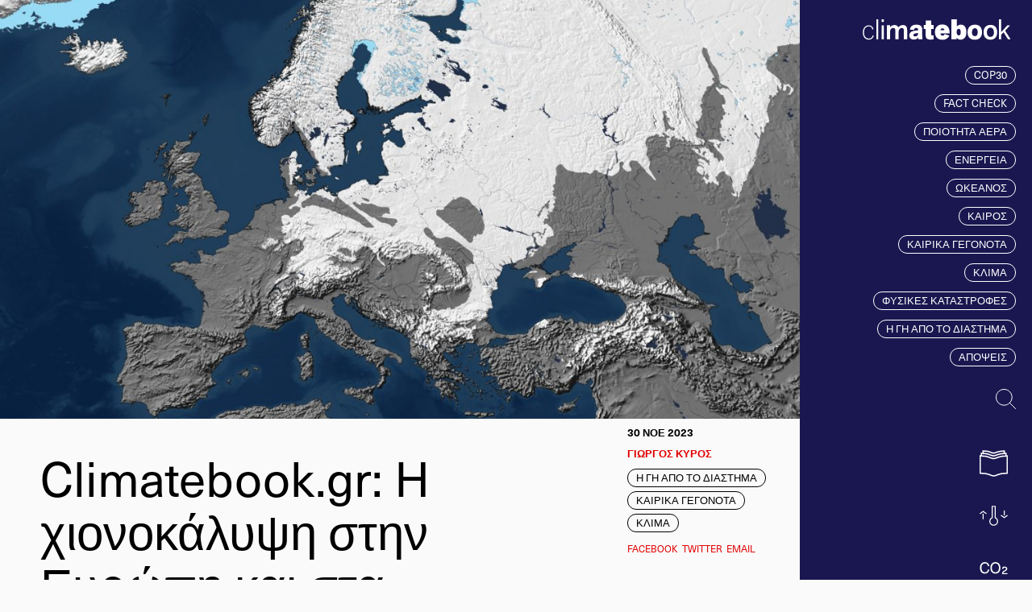

--- FILE ---
content_type: text/html; charset=UTF-8
request_url: https://climatebook.gr/climatebook-gr-h-chionokalypsi-stin-evropi-kai-sta-valkania-sta-teli-noemvriou-2023/
body_size: 15606
content:
<!DOCTYPE html>
<html lang="en-US" xmlns:og="http://opengraphprotocol.org/schema/" xmlns:fb="http://www.facebook.com/2008/fbml">
<!--[if lt IE 3]>
__                                  __                  __
|  \                                |  \                |  \
| ▓▓____   ______   ______   _______| ▓▓   __  ______  _| ▓▓_
| ▓▓    \ /      \ |      \ /       \ ▓▓  /  \/      \|   ▓▓ \
| ▓▓▓▓▓▓▓\  ▓▓▓▓▓▓\ \▓▓▓▓▓▓\  ▓▓▓▓▓▓▓ ▓▓_/  ▓▓  ▓▓▓▓▓▓\\▓▓▓▓▓▓
| ▓▓  | ▓▓ ▓▓   \▓▓/      ▓▓ ▓▓     | ▓▓   ▓▓| ▓▓    ▓▓ | ▓▓ __
| ▓▓__/ ▓▓ ▓▓     |  ▓▓▓▓▓▓▓ ▓▓_____| ▓▓▓▓▓▓\| ▓▓▓▓▓▓▓▓ | ▓▓|  \
| ▓▓    ▓▓ ▓▓      \▓▓    ▓▓\▓▓     \ ▓▓  \▓▓\\▓▓     \  \▓▓  ▓▓
\▓▓▓▓▓▓▓ \▓▓       \▓▓▓▓▓▓▓ \▓▓▓▓▓▓▓\▓▓   \▓▓ \▓▓▓▓▓▓▓   \▓▓▓▓
site by bracket.gr
<![endif]-->
<head>
<meta charset="UTF-8">
<meta name="viewport" content="width=device-width, initial-scale=1">
<link rel="profile" href="http://gmpg.org/xfn/11">
<!--Fonts-->
<link rel="stylesheet" href="https://use.typekit.net/ngr5zpi.css">
<link rel="stylesheet" href="https://use.typekit.net/ngr5zpi.css">
<meta name='robots' content='index, follow, max-image-preview:large, max-snippet:-1, max-video-preview:-1' />
<!-- This site is optimized with the Yoast SEO plugin v20.3 - https://yoast.com/wordpress/plugins/seo/ -->
<title>Climatebook.gr: H χιονοκάλυψη στην Ευρώπη και στα Βαλκάνια στα τέλη Νοεμβρίου 2023 - climatebook</title>
<link rel="canonical" href="https://climatebook.gr/climatebook-gr-h-chionokalypsi-stin-evropi-kai-sta-valkania-sta-teli-noemvriou-2023/" />
<meta property="og:locale" content="en_US" />
<meta property="og:type" content="article" />
<meta property="og:title" content="Climatebook.gr: H χιονοκάλυψη στην Ευρώπη και στα Βαλκάνια στα τέλη Νοεμβρίου 2023 - climatebook" />
<meta property="og:description" content="Αυξητική τάση παρατηρείται στην χιονοκάλυψη στην περιοχή του Βορείου Ημισφαιρίου και της Ευρώπης στα τέλη Νοεμβρίου 2023. Η τελευταία κακοκαιρία που έπληξε την Ευρώπη με τσουχτερό κρύο και χιονοπτώσεις που σημειώθηκαν από την Σκανδιναβία μέχρι και τα Βαλκάνια (και την Ελλάδα), εκτόξευσε το ποσοστό χιονοκάλυψης για την Ευρώπη στο 60%. Εκτεταμένη χιονοκάλυψη παρατηρείται στο μεγαλύτερο [&hellip;]" />
<meta property="og:url" content="https://climatebook.gr/climatebook-gr-h-chionokalypsi-stin-evropi-kai-sta-valkania-sta-teli-noemvriou-2023/" />
<meta property="og:site_name" content="climatebook" />
<meta property="article:author" content="https://www.facebook.com/giorgos.kyrou.3/" />
<meta property="article:published_time" content="2023-11-30T15:02:25+00:00" />
<meta property="og:image" content="https://climatebook.gr/wp-content/uploads/2023/11/snow_cover_eu_2023_333_cover.jpg" />
<meta property="og:image:width" content="2325" />
<meta property="og:image:height" content="1592" />
<meta property="og:image:type" content="image/jpeg" />
<meta name="author" content="Γιώργος Κύρος" />
<meta name="twitter:card" content="summary_large_image" />
<meta name="twitter:creator" content="@https://x.com/giorgoskuro" />
<script type="application/ld+json" class="yoast-schema-graph">{"@context":"https://schema.org","@graph":[{"@type":"WebPage","@id":"https://climatebook.gr/climatebook-gr-h-chionokalypsi-stin-evropi-kai-sta-valkania-sta-teli-noemvriou-2023/","url":"https://climatebook.gr/climatebook-gr-h-chionokalypsi-stin-evropi-kai-sta-valkania-sta-teli-noemvriou-2023/","name":"Climatebook.gr: H χιονοκάλυψη στην Ευρώπη και στα Βαλκάνια στα τέλη Νοεμβρίου 2023 - climatebook","isPartOf":{"@id":"https://climatebook.gr/#website"},"primaryImageOfPage":{"@id":"https://climatebook.gr/climatebook-gr-h-chionokalypsi-stin-evropi-kai-sta-valkania-sta-teli-noemvriou-2023/#primaryimage"},"image":{"@id":"https://climatebook.gr/climatebook-gr-h-chionokalypsi-stin-evropi-kai-sta-valkania-sta-teli-noemvriou-2023/#primaryimage"},"thumbnailUrl":"https://climatebook.gr/wp-content/uploads/2023/11/snow_cover_eu_2023_333_cover.jpg","datePublished":"2023-11-30T15:02:25+00:00","dateModified":"2023-11-30T15:02:25+00:00","author":{"@id":"https://climatebook.gr/#/schema/person/43932262c3203c2d217f3d7b3827cea4"},"breadcrumb":{"@id":"https://climatebook.gr/climatebook-gr-h-chionokalypsi-stin-evropi-kai-sta-valkania-sta-teli-noemvriou-2023/#breadcrumb"},"inLanguage":"en-US","potentialAction":[{"@type":"ReadAction","target":["https://climatebook.gr/climatebook-gr-h-chionokalypsi-stin-evropi-kai-sta-valkania-sta-teli-noemvriou-2023/"]}]},{"@type":"ImageObject","inLanguage":"en-US","@id":"https://climatebook.gr/climatebook-gr-h-chionokalypsi-stin-evropi-kai-sta-valkania-sta-teli-noemvriou-2023/#primaryimage","url":"https://climatebook.gr/wp-content/uploads/2023/11/snow_cover_eu_2023_333_cover.jpg","contentUrl":"https://climatebook.gr/wp-content/uploads/2023/11/snow_cover_eu_2023_333_cover.jpg","width":2325,"height":1592},{"@type":"BreadcrumbList","@id":"https://climatebook.gr/climatebook-gr-h-chionokalypsi-stin-evropi-kai-sta-valkania-sta-teli-noemvriou-2023/#breadcrumb","itemListElement":[{"@type":"ListItem","position":1,"name":"Όλες οι αναρτήσεις","item":"https://climatebook.gr/anarthseis/"},{"@type":"ListItem","position":2,"name":"Climatebook.gr: H χιονοκάλυψη στην Ευρώπη και στα Βαλκάνια στα τέλη Νοεμβρίου 2023"}]},{"@type":"WebSite","@id":"https://climatebook.gr/#website","url":"https://climatebook.gr/","name":"climatebook","description":"","alternateName":"κλιματικά νέα","potentialAction":[{"@type":"SearchAction","target":{"@type":"EntryPoint","urlTemplate":"https://climatebook.gr/?s={search_term_string}"},"query-input":"required name=search_term_string"}],"inLanguage":"en-US"},{"@type":"Person","@id":"https://climatebook.gr/#/schema/person/43932262c3203c2d217f3d7b3827cea4","name":"Γιώργος Κύρος","image":{"@type":"ImageObject","inLanguage":"en-US","@id":"https://climatebook.gr/#/schema/person/image/","url":"https://secure.gravatar.com/avatar/47e53121f7834f67e1a3e6b94e67d4a4?s=96&d=mm&r=g","contentUrl":"https://secure.gravatar.com/avatar/47e53121f7834f67e1a3e6b94e67d4a4?s=96&d=mm&r=g","caption":"Γιώργος Κύρος"},"description":"Ο Γεώργιος Κύρος σπούδασε στο Α.Π.Θ και είναι κάτοχος πτυχίου Επιστήμης της Πληροφορικής, καθώς και απόφοιτος του μεταπτυχιακού προγράμματος του ΔΙ.ΠΑ.Ε “Ευφυείς τεχνολογίες διαδικτύου”. Ασχολείται με την ανάλυση και οπτικοποίηση δεδομένων.","sameAs":["https://www.facebook.com/giorgos.kyrou.3/","https://www.instagram.com/kyrosgeorg_/","https://www.linkedin.com/in/giorgos-kyros/","https://twitter.com/https://x.com/giorgoskuro"],"url":"https://climatebook.gr/author/giorgosk/"}]}</script>
<!-- / Yoast SEO plugin. -->
<meta property="og:title" content="Climatebook.gr: H χιονοκάλυψη στην Ευρώπη και στα Βαλκάνια στα τέλη Νοεμβρίου 2023 | climatebook "/><meta property="og:description" content="Αυξητική τάση παρατηρείται στην χιονοκάλυψη στην περιοχή του Βορείου Ημισφαιρίου και της Ευρώπης στα τέλη Νοεμβρίου 2023. Η τελευταία κακοκαιρία που έπληξε την Ευρώπη με τσουχτερό κρύο και χιονοπτώσεις που σημειώθηκαν από την Σκανδιναβία μέχρι και τα Βαλκάνια (και την Ελλάδα), εκτόξευσε το ποσοστό χιονοκάλυψης για την Ευρώπη στο 60%. Εκτεταμένη χιονοκάλυψη παρατηρείται στο μεγαλύτερο [&hellip;]"/><meta property="og:type" content="article"/><meta property="og:url" content="https://climatebook.gr/climatebook-gr-h-chionokalypsi-stin-evropi-kai-sta-valkania-sta-teli-noemvriou-2023/"/><meta property="og:site_name" content="climatebook"/><meta property="og:image" content="https://climatebook.gr/wp-content/uploads/fly-images/10366/snow_cover_eu_2023_333_cover-1200x630-c.jpg"/><!-- <link rel='stylesheet' id='wp-block-library-css' href='https://climatebook.gr/wp-includes/css/dist/block-library/style.min.css?ver=6.1.1' type='text/css' media='all' /> -->
<!-- <link rel='stylesheet' id='classic-theme-styles-css' href='https://climatebook.gr/wp-includes/css/classic-themes.min.css?ver=1' type='text/css' media='all' /> -->
<link rel="stylesheet" type="text/css" href="//climatebook.gr/wp-content/cache/wpfc-minified/qka2pn3g/40kz0.css" media="all"/>
<style id='global-styles-inline-css' type='text/css'>
body{--wp--preset--color--black: #000000;--wp--preset--color--cyan-bluish-gray: #abb8c3;--wp--preset--color--white: #ffffff;--wp--preset--color--pale-pink: #f78da7;--wp--preset--color--vivid-red: #cf2e2e;--wp--preset--color--luminous-vivid-orange: #ff6900;--wp--preset--color--luminous-vivid-amber: #fcb900;--wp--preset--color--light-green-cyan: #7bdcb5;--wp--preset--color--vivid-green-cyan: #00d084;--wp--preset--color--pale-cyan-blue: #8ed1fc;--wp--preset--color--vivid-cyan-blue: #0693e3;--wp--preset--color--vivid-purple: #9b51e0;--wp--preset--gradient--vivid-cyan-blue-to-vivid-purple: linear-gradient(135deg,rgba(6,147,227,1) 0%,rgb(155,81,224) 100%);--wp--preset--gradient--light-green-cyan-to-vivid-green-cyan: linear-gradient(135deg,rgb(122,220,180) 0%,rgb(0,208,130) 100%);--wp--preset--gradient--luminous-vivid-amber-to-luminous-vivid-orange: linear-gradient(135deg,rgba(252,185,0,1) 0%,rgba(255,105,0,1) 100%);--wp--preset--gradient--luminous-vivid-orange-to-vivid-red: linear-gradient(135deg,rgba(255,105,0,1) 0%,rgb(207,46,46) 100%);--wp--preset--gradient--very-light-gray-to-cyan-bluish-gray: linear-gradient(135deg,rgb(238,238,238) 0%,rgb(169,184,195) 100%);--wp--preset--gradient--cool-to-warm-spectrum: linear-gradient(135deg,rgb(74,234,220) 0%,rgb(151,120,209) 20%,rgb(207,42,186) 40%,rgb(238,44,130) 60%,rgb(251,105,98) 80%,rgb(254,248,76) 100%);--wp--preset--gradient--blush-light-purple: linear-gradient(135deg,rgb(255,206,236) 0%,rgb(152,150,240) 100%);--wp--preset--gradient--blush-bordeaux: linear-gradient(135deg,rgb(254,205,165) 0%,rgb(254,45,45) 50%,rgb(107,0,62) 100%);--wp--preset--gradient--luminous-dusk: linear-gradient(135deg,rgb(255,203,112) 0%,rgb(199,81,192) 50%,rgb(65,88,208) 100%);--wp--preset--gradient--pale-ocean: linear-gradient(135deg,rgb(255,245,203) 0%,rgb(182,227,212) 50%,rgb(51,167,181) 100%);--wp--preset--gradient--electric-grass: linear-gradient(135deg,rgb(202,248,128) 0%,rgb(113,206,126) 100%);--wp--preset--gradient--midnight: linear-gradient(135deg,rgb(2,3,129) 0%,rgb(40,116,252) 100%);--wp--preset--duotone--dark-grayscale: url('#wp-duotone-dark-grayscale');--wp--preset--duotone--grayscale: url('#wp-duotone-grayscale');--wp--preset--duotone--purple-yellow: url('#wp-duotone-purple-yellow');--wp--preset--duotone--blue-red: url('#wp-duotone-blue-red');--wp--preset--duotone--midnight: url('#wp-duotone-midnight');--wp--preset--duotone--magenta-yellow: url('#wp-duotone-magenta-yellow');--wp--preset--duotone--purple-green: url('#wp-duotone-purple-green');--wp--preset--duotone--blue-orange: url('#wp-duotone-blue-orange');--wp--preset--font-size--small: 13px;--wp--preset--font-size--medium: 20px;--wp--preset--font-size--large: 36px;--wp--preset--font-size--x-large: 42px;--wp--preset--spacing--20: 0.44rem;--wp--preset--spacing--30: 0.67rem;--wp--preset--spacing--40: 1rem;--wp--preset--spacing--50: 1.5rem;--wp--preset--spacing--60: 2.25rem;--wp--preset--spacing--70: 3.38rem;--wp--preset--spacing--80: 5.06rem;}:where(.is-layout-flex){gap: 0.5em;}body .is-layout-flow > .alignleft{float: left;margin-inline-start: 0;margin-inline-end: 2em;}body .is-layout-flow > .alignright{float: right;margin-inline-start: 2em;margin-inline-end: 0;}body .is-layout-flow > .aligncenter{margin-left: auto !important;margin-right: auto !important;}body .is-layout-constrained > .alignleft{float: left;margin-inline-start: 0;margin-inline-end: 2em;}body .is-layout-constrained > .alignright{float: right;margin-inline-start: 2em;margin-inline-end: 0;}body .is-layout-constrained > .aligncenter{margin-left: auto !important;margin-right: auto !important;}body .is-layout-constrained > :where(:not(.alignleft):not(.alignright):not(.alignfull)){max-width: var(--wp--style--global--content-size);margin-left: auto !important;margin-right: auto !important;}body .is-layout-constrained > .alignwide{max-width: var(--wp--style--global--wide-size);}body .is-layout-flex{display: flex;}body .is-layout-flex{flex-wrap: wrap;align-items: center;}body .is-layout-flex > *{margin: 0;}:where(.wp-block-columns.is-layout-flex){gap: 2em;}.has-black-color{color: var(--wp--preset--color--black) !important;}.has-cyan-bluish-gray-color{color: var(--wp--preset--color--cyan-bluish-gray) !important;}.has-white-color{color: var(--wp--preset--color--white) !important;}.has-pale-pink-color{color: var(--wp--preset--color--pale-pink) !important;}.has-vivid-red-color{color: var(--wp--preset--color--vivid-red) !important;}.has-luminous-vivid-orange-color{color: var(--wp--preset--color--luminous-vivid-orange) !important;}.has-luminous-vivid-amber-color{color: var(--wp--preset--color--luminous-vivid-amber) !important;}.has-light-green-cyan-color{color: var(--wp--preset--color--light-green-cyan) !important;}.has-vivid-green-cyan-color{color: var(--wp--preset--color--vivid-green-cyan) !important;}.has-pale-cyan-blue-color{color: var(--wp--preset--color--pale-cyan-blue) !important;}.has-vivid-cyan-blue-color{color: var(--wp--preset--color--vivid-cyan-blue) !important;}.has-vivid-purple-color{color: var(--wp--preset--color--vivid-purple) !important;}.has-black-background-color{background-color: var(--wp--preset--color--black) !important;}.has-cyan-bluish-gray-background-color{background-color: var(--wp--preset--color--cyan-bluish-gray) !important;}.has-white-background-color{background-color: var(--wp--preset--color--white) !important;}.has-pale-pink-background-color{background-color: var(--wp--preset--color--pale-pink) !important;}.has-vivid-red-background-color{background-color: var(--wp--preset--color--vivid-red) !important;}.has-luminous-vivid-orange-background-color{background-color: var(--wp--preset--color--luminous-vivid-orange) !important;}.has-luminous-vivid-amber-background-color{background-color: var(--wp--preset--color--luminous-vivid-amber) !important;}.has-light-green-cyan-background-color{background-color: var(--wp--preset--color--light-green-cyan) !important;}.has-vivid-green-cyan-background-color{background-color: var(--wp--preset--color--vivid-green-cyan) !important;}.has-pale-cyan-blue-background-color{background-color: var(--wp--preset--color--pale-cyan-blue) !important;}.has-vivid-cyan-blue-background-color{background-color: var(--wp--preset--color--vivid-cyan-blue) !important;}.has-vivid-purple-background-color{background-color: var(--wp--preset--color--vivid-purple) !important;}.has-black-border-color{border-color: var(--wp--preset--color--black) !important;}.has-cyan-bluish-gray-border-color{border-color: var(--wp--preset--color--cyan-bluish-gray) !important;}.has-white-border-color{border-color: var(--wp--preset--color--white) !important;}.has-pale-pink-border-color{border-color: var(--wp--preset--color--pale-pink) !important;}.has-vivid-red-border-color{border-color: var(--wp--preset--color--vivid-red) !important;}.has-luminous-vivid-orange-border-color{border-color: var(--wp--preset--color--luminous-vivid-orange) !important;}.has-luminous-vivid-amber-border-color{border-color: var(--wp--preset--color--luminous-vivid-amber) !important;}.has-light-green-cyan-border-color{border-color: var(--wp--preset--color--light-green-cyan) !important;}.has-vivid-green-cyan-border-color{border-color: var(--wp--preset--color--vivid-green-cyan) !important;}.has-pale-cyan-blue-border-color{border-color: var(--wp--preset--color--pale-cyan-blue) !important;}.has-vivid-cyan-blue-border-color{border-color: var(--wp--preset--color--vivid-cyan-blue) !important;}.has-vivid-purple-border-color{border-color: var(--wp--preset--color--vivid-purple) !important;}.has-vivid-cyan-blue-to-vivid-purple-gradient-background{background: var(--wp--preset--gradient--vivid-cyan-blue-to-vivid-purple) !important;}.has-light-green-cyan-to-vivid-green-cyan-gradient-background{background: var(--wp--preset--gradient--light-green-cyan-to-vivid-green-cyan) !important;}.has-luminous-vivid-amber-to-luminous-vivid-orange-gradient-background{background: var(--wp--preset--gradient--luminous-vivid-amber-to-luminous-vivid-orange) !important;}.has-luminous-vivid-orange-to-vivid-red-gradient-background{background: var(--wp--preset--gradient--luminous-vivid-orange-to-vivid-red) !important;}.has-very-light-gray-to-cyan-bluish-gray-gradient-background{background: var(--wp--preset--gradient--very-light-gray-to-cyan-bluish-gray) !important;}.has-cool-to-warm-spectrum-gradient-background{background: var(--wp--preset--gradient--cool-to-warm-spectrum) !important;}.has-blush-light-purple-gradient-background{background: var(--wp--preset--gradient--blush-light-purple) !important;}.has-blush-bordeaux-gradient-background{background: var(--wp--preset--gradient--blush-bordeaux) !important;}.has-luminous-dusk-gradient-background{background: var(--wp--preset--gradient--luminous-dusk) !important;}.has-pale-ocean-gradient-background{background: var(--wp--preset--gradient--pale-ocean) !important;}.has-electric-grass-gradient-background{background: var(--wp--preset--gradient--electric-grass) !important;}.has-midnight-gradient-background{background: var(--wp--preset--gradient--midnight) !important;}.has-small-font-size{font-size: var(--wp--preset--font-size--small) !important;}.has-medium-font-size{font-size: var(--wp--preset--font-size--medium) !important;}.has-large-font-size{font-size: var(--wp--preset--font-size--large) !important;}.has-x-large-font-size{font-size: var(--wp--preset--font-size--x-large) !important;}
.wp-block-navigation a:where(:not(.wp-element-button)){color: inherit;}
:where(.wp-block-columns.is-layout-flex){gap: 2em;}
.wp-block-pullquote{font-size: 1.5em;line-height: 1.6;}
</style>
<!-- <link rel='stylesheet' id='contact-form-7-css' href='https://climatebook.gr/wp-content/plugins/contact-form-7/includes/css/styles.css?ver=5.7.4' type='text/css' media='all' /> -->
<!-- <link rel='stylesheet' id='theme-style-css' href='https://climatebook.gr/wp-content/themes/climatebook/style.css?ver=6.1.1' type='text/css' media='all' /> -->
<!-- <link rel='stylesheet' id='theme-main_style-css' href='https://climatebook.gr/wp-content/themes/climatebook/assets/css/style.min.css?ver=1689751733820' type='text/css' media='all' /> -->
<link rel="stylesheet" type="text/css" href="//climatebook.gr/wp-content/cache/wpfc-minified/qlx910th/40kz0.css" media="all"/>
<link rel='shortlink' href='https://climatebook.gr/?p=10363' />
<link rel="alternate" type="application/json+oembed" href="https://climatebook.gr/wp-json/oembed/1.0/embed?url=https%3A%2F%2Fclimatebook.gr%2Fclimatebook-gr-h-chionokalypsi-stin-evropi-kai-sta-valkania-sta-teli-noemvriou-2023%2F" />
<link rel="alternate" type="text/xml+oembed" href="https://climatebook.gr/wp-json/oembed/1.0/embed?url=https%3A%2F%2Fclimatebook.gr%2Fclimatebook-gr-h-chionokalypsi-stin-evropi-kai-sta-valkania-sta-teli-noemvriou-2023%2F&#038;format=xml" />
<link rel="icon" href="https://climatebook.gr/wp-content/uploads/2023/03/cropped-climatebook-favicon-32x32.png" sizes="32x32" />
<link rel="icon" href="https://climatebook.gr/wp-content/uploads/2023/03/cropped-climatebook-favicon-192x192.png" sizes="192x192" />
<link rel="apple-touch-icon" href="https://climatebook.gr/wp-content/uploads/2023/03/cropped-climatebook-favicon-180x180.png" />
<meta name="msapplication-TileImage" content="https://climatebook.gr/wp-content/uploads/2023/03/cropped-climatebook-favicon-270x270.png" />
</head>
<body class="post-template-default single single-post postid-10363 single-format-standard">
<div class="loader">
<div id="lottie-loader">
</div>
</div>
<div class="marquee">
<div class="data-list">
<div class="metric-slot--climate-status">
<a href="https://climatebook.gr/statistics/klimatiki-apotimisi-2024/">
<div class="metric-slot__col">
<svg xmlns="http://www.w3.org/2000/svg" width="137.917" height="128.817" viewBox="0 0 137.917 128.817"><path id="Union_18" data-name="Union 18" d="M1214.485 12173.5l-11.972-4.782-17.521-4.691-29.088-2.3v-90.3l5.824.468v-13.128l8.538.687v-12.479l23.52 1.889 13.662 3.828 9.17 3.713 8.223 1.589 7.047-1.524 9.348-3.6 14.322-3.688.177-.016 23.725-1.806v12.5l8.538-.65v13.144l5.824-.444v89.835l-29.124 2.292-17.586 4.685-11.981 4.773-10.264 2.3zm-54.581-15.469l25.766 2.038 18.105 4.844 11.893 4.752 9.192 2.035 9.085-2.032 11.908-4.746.116-.03 18.05-4.807 25.8-2.032v-81.82l-25.136 1.916-17.592 4.529-11.982 4.617-10.227 2.212-11.813-2.282-11.85-4.8-16.721-4.682-24.6-1.979zm25.3-84.243l17.311 4.85 11.694 4.733 10.631 2.054 9.121-1.975 11.908-4.586 18.157-4.679.177-.013 19.792-1.509v-9.134l-22.747 1.732-16.036 4.132-10.943 4.217-9.387 2.028-10.836-2.093-10.827-4.382-15.242-4.269-22.252-1.791v9.117zm3.48-12.85l15.832 4.435 10.671 4.32 9.653 1.864 8.281-1.791 10.869-4.189.11-.027 16.492-4.247.177-.013 14.689-1.119v-8.494l-19.245 1.467-13.757 3.545-9.421 3.63-8.153 1.761-9.406-1.815-9.326-3.773-13.072-3.664-18.814-1.513v8.467z" transform="translate(-1155.904 -12046.981)" fill="#222221"/></svg>        </div>
<div class="metric-slot__col name">
Κλιματική αποτίμηση στην Ελλάδα        </div>
<div class="metric-slot__col date">
25 Φεβ 2025        </div>
<div class="metric-slot__col data">
2024        </div>
</a>
</div>
<div class="metric-slot--temperature">
<a href="https://climatebook.gr/statistics/apokliseis-thermokrasias/">
<div class="metric-slot__col">
<svg xmlns="http://www.w3.org/2000/svg" width="160.68" height="113.777" viewBox="0 0 160.68 113.777"><path id="Union_12" data-name="Union 12" d="M70.533 111.795l-8.033-5.412-5.419-8.029-1.978-9.812 1.978-9.814 5.419-8.023 6.123-4.189V0h23.541v66.527l6.036 4.19 5.4 8.01 1.983 9.814-1.983 9.813-5.413 8.029-8.029 5.412-9.812 1.982zm4.061-42.127l-7.785 5.32-4.109 6.088-1.5 7.465L62.7 96l4.1 6.078 6.078 4.1 7.463 1.508 7.463-1.508 6.078-4.1 4.1-6.078 1.507-7.463-1.507-7.465-4.105-6.094-7.685-5.33V5.975h-11.6zm-57.174 2.85v-30.43h5.973v30.43zm111.157-10.207l-8.715-5.367 3.13-5.088 8.993 5.547 8.283 6.422 8.289-6.422 8.993-5.547 3.13 5.088-8.715 5.367-11.7 9.064zm8.71-5.014V30.459h5.967V57.3zM28.7 41.988l-8.289-6.422-8.283 6.422-8.997 5.539L0 42.449l8.716-5.377 11.691-9.062L32.1 37.072l8.721 5.377-3.13 5.078z" fill="#222221"/></svg>        </div>
<div class="metric-slot__col name">
Μηνιαίες αποκλίσεις θερμοκρασίας        </div>
<div class="metric-slot__col date">
Δεκ 2025        </div>
<div class="metric-slot__col">
<svg xmlns="http://www.w3.org/2000/svg" width="135.762" height="69.895" viewBox="0 0 135.762 69.895"><path id="Union_7" data-name="Union 7" d="M999.607 14909.811l-11.112-7.49-7.49-11.113-.739-3.637-.732 3.637-7.49 11.113-11.112 7.49-13.6 2.748-13.592-2.748-11.12-7.49-7.49-11.113-2.741-13.6 2.741-13.592 7.49-11.111 11.12-7.5 13.592-2.742 13.6 2.742 11.112 7.5 7.49 11.111.732 3.637.739-3.637 7.49-11.111 11.112-7.5 13.6-2.742 13.592 2.742 11.112 7.5 7.5 11.111 2.741 13.592-2.741 13.6-7.5 11.113-11.112 7.49-13.592 2.748zm13.6-1.336l5.109-1.033 2.912-5.277 1.21-3.832-.911-.508-9.432-1.523-9.223 1.516-.276.164 1.322 4.184 2.753 4.99zm-65.876 0l5.823-1.176 2.833-5.135 1.21-3.832-.911-.508-9.432-1.523-9.231 1.516-.269.164 1.314 4.184 2.832 5.133zm77.594-4.721l-1.463 2.648 1.762-.355 4.179-2.816-2.021-2.135-1.374-.77zm-65.241 0l-1.384 2.506 1.056-.213 4.562-3.076-1.777-1.875-1.374-.77zm-24.376 2.293l1.052.213-1.381-2.506-1.165-3.674-1.621.963-1.559 1.854zm65.876 0l.341.068-1.3-2.361-1.158-3.674-1.628.963-1.329 1.58zm27.027-12.711l-.067.2-.911 2.891 2.636 1.471 2.9 3.063 2.26-1.523 6.617-9.807 1.9-9.395h-14.049zm-65.241 0l-.978 3.092 2.636 1.471 2.656 2.8 1.878-1.266 6.609-9.807 1.9-9.395h-13.419zm-44.077-3.705l6.609 9.807 1.8 1.211 2.273-2.7 3.01-1.785-.889-2.83-1.283-13.1h-13.418zm65.876 0l6.609 9.807 1.392.938 2.043-2.424 3.01-1.785-.889-2.83-1.283-13.1h-12.78zm38.087 4.355l.814.455.6-1.912 1.208-12.293h-25.809l1.208 12.293.485 1.539.12-.076 10.612-1.738zm-65.241 0l.807.455.6-1.912 1.208-12.293h-25.803l1.208 12.293.478 1.539.127-.076 10.612-1.738zm86.182-17.744l-2.151-10.65-6.617-9.8-1.523-1.029-3.174 3.77-2.935 1.74.814 2.688 1.285 13.287zm-18.319 0l-1.21-12.5-.418-1.375-.187.113-10.62 1.746-10.754-1.74-.881-.492-.53 1.748-1.21 12.5zm-34.1-20.455l-6.609 9.8-2.151 10.65h13.031l1.285-13.287.9-2.957-2.554-1.418-3.134-3.309zm-13.458 20.455l-2.151-10.65-6.609-9.8-1.123-.758-2.947 3.5-2.935 1.74.814 2.688 1.285 13.287zm-17.684 0l-1.21-12.5-.418-1.375-.187.113-10.62 1.746-10.754-1.74-.889-.492-.523 1.748-1.21 12.5zm-34.734-20.455l-6.609 9.8-2.151 10.65h13.666l1.285-13.287.889-2.957-2.547-1.418-3.382-3.57zm78.43-2.145l-1.344 4.43 1.031.574 9.425 1.523 9.23-1.516.388-.232-1.449-4.779-3.032-5.895-4.973-1.006-6.39 1.291zm-65.249 0l-1.337 4.43 1.023.574 9.432 1.523 9.23-1.516.388-.232-1.449-4.779-2.959-5.754-5.681-1.146-5.69 1.148zm86.256-1.5l1.27 4.189 1.5-.9 2.462-2.926-4.949-3.34-2.018-.408zm-65.241 0l1.262 4.189 1.509-.9 2.235-2.656-5.349-3.609-1.318-.266zm38.065 3.24l1.247.7 1.195-3.943 1.588-3.1-.609.123-5.684 3.838zm-65.241 0l1.247.7 1.195-3.943 1.657-3.238-1.313.266-5.293 3.57z" transform="translate(-912.387 -14842.664)" fill="#222221"/></svg>        </div>
<div class="metric-slot__col data">
+0.49°C        </div>
<div class="metric-slot__col">
<svg xmlns="http://www.w3.org/2000/svg" width="200.382" height="122.601" viewBox="0 0 200.382 122.601"><path id="Path_804" data-name="Path 804" d="M554.975 1974.546a18.53 18.53 0 00-18.2 15.171H373.1v107.429h181.875a18.524 18.524 0 0018.5-18.5v-85.595a18.524 18.524 0 00-18.5-18.505zm0 6.663a11.853 11.853 0 0111.84 11.84v71.388a18.46 18.46 0 00-23.679 0v-71.388a11.853 11.853 0 0111.839-11.84zm-124.894 34.78l-6.048 5.891-5.849-.564 4.353-9.017-3.585-11.926 3.292-2.337 1.863.764-1.9 5.594zm-50.321-19.608h33.305l-1.87 1.328 4.215 14.027-7.384 15.3 18.443 1.778 12.263-11.943-9.151-13.469 2.387-7.015H492l-.788 6.3-10.656 2.88-19.523-1.252-16.2 13.347-12.124 10.818 8.128 6.655-1.582 1.741-15.532 1.479-9.57 15.743 10.38 12.267 12.322 1 18.284-5.2-1.911-10.373 3.232-3.164 6.143.782 3.6-2.119 5.5 15.972 8.19 5.85 9.127-15.04-6.665-12.152 2.047-1.439 6.478 9.1 2.881 8.942 4.586 10.94 12.689 3.807v-15.011h2.629l5.543 7.017 4.035 15.353-19.671 8.811-37.125-4.341-15.005-13.352-22.182 9.8-8.374 8.94h-41.127zm82.725 94.1h-32.462l3.18-3.395 17.019-7.518zm92.491 0h-37.43l13.587-6.086-5.825-22.163-8.406-10.641h-12.523v12.719l-1.1-.33-3.213-7.641-3.153-9.785L486 2031.215l-12.341 8.681 7.681 14-3.406 5.613-.613-.438-7.465-21.662-8.663 5.1-7.083-.9-8.072 7.9 1.456 7.9-11.3 3.214-8.36-.68-5.493-6.491 5.341-8.787 14.77-1.407 8.037-8.841-7.528-6.163 6.161-5.5 14.117-11.63 17.994 1.154 16.039-4.335 1.284-10.272 2.059-1.294h35.858v82.263h6.663a11.839 11.839 0 1111.839 11.84z" transform="translate(-373.096 -1974.546)" fill="#1a1717"/></svg>        </div>
<div class="metric-slot__col data">
+1.99°C        </div>
</a>
</div>
<div class="metric-slot--carbon-dioxide">
<a href="https://climatebook.gr/statistics/metrhseis-co2/">
<div class="metric-slot__col">
<svg xmlns="http://www.w3.org/2000/svg" width="94.608" height="47.466" viewBox="0 0 94.608 47.466"><path id="Path_793" data-name="Path 793" d="M20.142.864c5.454 0 9.4-1.512 12.366-4.374a15.215 15.215 0 004.644-9.882h-9.558c-.432 3.726-3.24 6.426-7.506 6.426-5.724 0-9.288-5.13-9.288-12.2 0-7.02 2.97-12.258 9.234-12.258a6.982 6.982 0 017.29 6.1h9.558a15.144 15.144 0 00-5.782-10.64 17.966 17.966 0 00-11.016-3.4c-11.5 0-19.008 8.694-19.008 20.2C1.08-7.614 8.8.864 20.142.864zm36.882-7.722c-6.21 0-9.4-5.346-9.4-12.366s3.186-12.42 9.4-12.42c6.264 0 9.342 5.4 9.342 12.42S63.288-6.858 57.024-6.858zM56.97.918c11.718 0 19.116-8.586 19.116-20.142s-7.4-20.142-19.116-20.142c-11.664 0-19.062 8.586-19.062 20.142S45.306.918 56.97.918zM77.544 8.1h18.144V3.186h-9.4v-.054c1.35-1.4 4.212-2.43 6.426-4.266a6.91 6.91 0 002.916-5.832c0-3.672-3.024-6.8-8.532-6.8-5.454 0-9.234 2.97-9.234 8.586h5.94c0-2.376 1.242-3.726 3.132-3.726 1.728 0 2.484.918 2.484 2.268 0 1.188-.648 1.944-1.782 2.754-1.782 1.3-4.05 2.322-6.1 4.1A9.641 9.641 0 0077.544 8.1z" transform="translate(-1.08 39.366)" fill="#1a1717"/></svg>        </div>
<div class="metric-slot__col name">
Μετρήσεις CO₂        </div>
<div class="metric-slot__col date">
Δεκ 2025        </div>
<div class="metric-slot__col">
<svg xmlns="http://www.w3.org/2000/svg" width="94.608" height="47.466" viewBox="0 0 94.608 47.466"><path id="Path_793" data-name="Path 793" d="M20.142.864c5.454 0 9.4-1.512 12.366-4.374a15.215 15.215 0 004.644-9.882h-9.558c-.432 3.726-3.24 6.426-7.506 6.426-5.724 0-9.288-5.13-9.288-12.2 0-7.02 2.97-12.258 9.234-12.258a6.982 6.982 0 017.29 6.1h9.558a15.144 15.144 0 00-5.782-10.64 17.966 17.966 0 00-11.016-3.4c-11.5 0-19.008 8.694-19.008 20.2C1.08-7.614 8.8.864 20.142.864zm36.882-7.722c-6.21 0-9.4-5.346-9.4-12.366s3.186-12.42 9.4-12.42c6.264 0 9.342 5.4 9.342 12.42S63.288-6.858 57.024-6.858zM56.97.918c11.718 0 19.116-8.586 19.116-20.142s-7.4-20.142-19.116-20.142c-11.664 0-19.062 8.586-19.062 20.142S45.306.918 56.97.918zM77.544 8.1h18.144V3.186h-9.4v-.054c1.35-1.4 4.212-2.43 6.426-4.266a6.91 6.91 0 002.916-5.832c0-3.672-3.024-6.8-8.532-6.8-5.454 0-9.234 2.97-9.234 8.586h5.94c0-2.376 1.242-3.726 3.132-3.726 1.728 0 2.484.918 2.484 2.268 0 1.188-.648 1.944-1.782 2.754-1.782 1.3-4.05 2.322-6.1 4.1A9.641 9.641 0 0077.544 8.1z" transform="translate(-1.08 39.366)" fill="#1a1717"/></svg>        </div>
<div class="metric-slot__col data">
427.49 ppm        </div>
</a>
</div>
<div class="metric-slot--snow">
<a href="https://climatebook.gr/statistics/ektasi-pagokalypsis-dek-2025/">
<div class="metric-slot__col">
<svg xmlns="http://www.w3.org/2000/svg" width="96.055" height="98.709" viewBox="0 0 96.055 98.709"><path id="Union_10" data-name="Union 10" d="M1137.081 14494.3l-10.571 10.571-2.828-2.828 11.4-11.4v-14.518l-2.828 1.605-5.843 5.093-2.628-3.018 6.145-5.355 5.155-2.923v-12.545l-10.863 6.272.047 5.923-1.569 8-3.924-.768 1.489-7.6-.026-3.255-12.573 7.259-4.172 15.573-3.866-1.034 3.87-14.44-14.441-3.87 1.037-3.865 15.569 4.175 12.573-7.262-2.8-1.646-7.331-2.512 1.3-3.786 7.714 2.643 5.107 3 10.867-6.274-10.867-6.273-5.107 3-7.714 2.643-1.3-3.782 7.331-2.512 2.8-1.649-12.573-7.258-15.569 4.171-1.037-3.865 14.441-3.87-3.87-14.437 3.866-1.038 4.172 15.573 12.573 7.259.026-3.255-1.489-7.6 3.924-.771 1.569 8-.047 5.927 10.863 6.272v-12.545l-5.155-2.923-6.145-5.358 2.628-3.015 5.843 5.093 2.828 1.6v-14.517l-11.4-11.4 2.828-2.828 10.571 10.567 10.571-10.567 2.828 2.828-11.4 11.4v14.517l2.832-1.6 5.839-5.093 2.628 3.015-6.145 5.358-5.155 2.923v12.545l10.866-6.272-.047-5.927 1.569-8 3.924.771-1.489 7.6.025 3.255 12.573-7.259 4.172-15.573 3.862 1.038-3.87 14.437 14.441 3.87-1.034 3.865-15.573-4.171-12.573 7.258 2.807 1.649 7.328 2.512-1.3 3.782-7.714-2.643-5.107-3-10.867 6.273 10.867 6.274 5.107-3 7.714-2.643 1.3 3.786-7.328 2.512-2.807 1.646 12.573 7.262 15.573-4.175 1.034 3.865-14.441 3.87 3.87 14.44-3.862 1.034-4.172-15.573-12.573-7.259-.025 3.255 1.489 7.6-3.924.768-1.569-8 .047-5.923-10.866-6.272v12.545l5.155 2.923 6.145 5.355-2.628 3.018-5.839-5.093-2.832-1.605v14.518l11.4 11.4-2.828 2.828zm0-38.783z" transform="translate(-1089.052 -14406.161)" fill="#222221"/></svg>        </div>
<div class="metric-slot__col name">
Έκταση χιονοκάλυψης &amp; παγοκάλυψης στην Ευρώπη        </div>
<div class="metric-slot__col date">
18 Δεκ 2025        </div>
<div class="metric-slot__col data">
4 εκ. km²        </div>
<div class="metric-slot__col data">
37% της ξηράς        </div>
</a>
</div>
</div>
</div>
<header>
<!--    -->    <div class="navbar">
<div class="navbar__brand">
<button class="navbar__brand__search-close-button">
<svg xmlns="http://www.w3.org/2000/svg" width="32.001" height="32.001" viewBox="0 0 32.001 32.001"><path id="Union_19" data-name="Union 19" d="M588 14957a16 16 0 1116 16 16 16 0 01-16-16zm5.4-10.608A15 15 0 10604 14942a14.906 14.906 0 00-10.606 4.393zm10.6 11.314l-7.117 7.117-.706-.706 7.117-7.117-7.117-7.117.706-.707 7.117 7.117 7.117-7.117.706.707-7.117 7.117 7.117 7.117-.706.706z" transform="translate(-587.998 -14941)" fill="#1a1717"/></svg>        </button>
<a class="navbar__brand__link" href="https://climatebook.gr">
<div id="lottie-logo"></div>
<!--            -->        </a>
<div class="navbar__brand__burger">
<button class="burger">
<span></span>
</button>
</div>
</div>
<div class="navbar__inner">
<button class="navbar__brand__search-close-button--mobile">
<svg xmlns="http://www.w3.org/2000/svg" width="32.001" height="32.001" viewBox="0 0 32.001 32.001"><path id="Union_19" data-name="Union 19" d="M588 14957a16 16 0 1116 16 16 16 0 01-16-16zm5.4-10.608A15 15 0 10604 14942a14.906 14.906 0 00-10.606 4.393zm10.6 11.314l-7.117 7.117-.706-.706 7.117-7.117-7.117-7.117.706-.707 7.117 7.117 7.117-7.117.706.707-7.117 7.117 7.117 7.117-.706.706z" transform="translate(-587.998 -14941)" fill="#1a1717"/></svg>        </button>
<div class="navbar__categories">
<ul class="navbar__categories__list">
<li class="navbar__categories__item">
<a class="navbar__categories__link"
href="https://climatebook.gr/cop30/">COP30</a>
</li>
<li class="navbar__categories__item">
<a class="navbar__categories__link"
href="https://climatebook.gr/fact-check/">FACT CHECK</a>
</li>
<li class="navbar__categories__item">
<a class="navbar__categories__link"
href="https://climatebook.gr/poiotita-aera/">ΠΟΙΟΤΗΤΑ ΑΕΡΑ</a>
</li>
<li class="navbar__categories__item">
<a class="navbar__categories__link"
href="https://climatebook.gr/uncategorized/energeia/">ΕΝΕΡΓΕΙΑ</a>
</li>
<li class="navbar__categories__item">
<a class="navbar__categories__link"
href="https://climatebook.gr/okeanos/">ΩΚΕΑΝΟΣ</a>
</li>
<li class="navbar__categories__item">
<a class="navbar__categories__link"
href="https://climatebook.gr/kairos-2/">ΚΑΙΡΟΣ</a>
</li>
<li class="navbar__categories__item">
<a class="navbar__categories__link"
href="https://climatebook.gr/kairika-gegonota/">ΚΑΙΡΙΚΑ ΓΕΓΟΝΟΤΑ</a>
</li>
<li class="navbar__categories__item">
<a class="navbar__categories__link"
href="https://climatebook.gr/klima/">ΚΛΙΜΑ</a>
</li>
<li class="navbar__categories__item">
<a class="navbar__categories__link"
href="https://climatebook.gr/natural-disasters/">ΦΥΣΙΚΕΣ ΚΑΤΑΣΤΡΟΦΕΣ</a>
</li>
<li class="navbar__categories__item">
<a class="navbar__categories__link"
href="https://climatebook.gr/space/">Η ΓΗ ΑΠΟ ΤΟ ΔΙΑΣΤΗΜΑ</a>
</li>
<li class="navbar__categories__item">
<a class="navbar__categories__link"
href="https://climatebook.gr/apopseis/">ΑΠΟΨΕΙΣ</a>
</li>
</ul>
</div>
<div class="navbar__search">
<button type="button" class="navbar__search__button">
<svg xmlns="http://www.w3.org/2000/svg" width="25.353" height="25.356" viewBox="0 0 25.353 25.356"><path id="Union_18" data-name="Union 18" d="M17.57 17.574a10 10 0 112.929-7.072 9.969 9.969 0 01-2.929 7.072l7.43 7.43z" fill="none" stroke="#fff" stroke-width="1"/></svg>            </button>
<div class="navbar__search__form">
<form role="search" method="get" id="searchform" class="searchform"
action="https://climatebook.gr">
<div>
<input type="text" required minlength="3" value="" name="s" id="s">
<button type="submit" id="searchsubmit" value="">
<svg xmlns="http://www.w3.org/2000/svg" width="16.854" height="16.85" viewBox="0 0 16.854 16.85"><path id="Union_14" data-name="Union 14" d="M10352.512 14955.814l15.146-15.146h-14.793v-1h16.5v16.5h-1v-14.793l-15.149 15.146z" transform="translate(-10352.512 -14939.67)" fill="#fff"/></svg>                        </button>
</div>
</form>
</div>
</div>
<div class="navbar__metrics">
<div class="navbar__metrics__item">
<a class="navbar__metrics__link climate-status"
href="https://climatebook.gr/statistics/klimatiki-apotimisi-2024/">
<svg xmlns="http://www.w3.org/2000/svg" width="33.658" height="31.498" viewBox="0 0 33.658 31.498"><g id="Group_466" data-name="Group 466" transform="translate(-16.17 -17.229)"><path id="Union_16" data-name="Union 16" d="M349.258 15291.936l-2.882-1.151-4.164-1.113-7.212-.572v-22.233l1.4.112v-3.151l2.049.164v-3l5.976.483 3.32.93.038.015 2.149.871 1.892.365 1.612-.35 2.241-.859 3.473-.9h.069l5.995-.456v3.006l2.049-.154v3.146l1.4-.106v22.118l-7.223.567-4.179 1.109-2.878 1.144-2.545.572zm-12.738-4.237l5.953.469 4.383 1.174.042.016 2.806 1.121 2.122.46 2.1-.468 2.855-1.136 4.4-1.167.069-.008 5.891-.464v-19.071l-5.707.434-4.18 1.079-2.882 1.108-2.533.549-2.917-.56-2.855-1.159-3.972-1.113-5.573-.445zm5.841-20.237l4.195 1.175 2.8 1.132 2.468.477 2.111-.457 2.855-1.1 4.394-1.132h.069l4.49-.342v-1.623l-5.135.388-3.807.982-2.633 1.013-2.33.5-2.683-.518-2.61-1.056-3.615-1.014-5.012-.4v1.627zm.837-3.085l3.838 1.078.042.016 2.51 1.017 2.234.43 1.911-.41 2.6-1 .042-.012 3.98-1.024 3.335-.252v-1.482l-4.295.326-3.262.84-2.264.875-2.034.438-2.341-.448-2.249-.91-3.093-.871-4.187-.334v1.469z" transform="translate(-318.829 -15243.771)" fill="#fff"/></g></svg>                        </a>
</div>
<div class="navbar__metrics__item">
<a class="navbar__metrics__link temperature"
href="https://climatebook.gr/statistics/apokliseis-thermokrasias/">
<svg xmlns="http://www.w3.org/2000/svg" width="42.654" height="30.146" viewBox="0 0 42.654 30.146"><path id="Union_17" data-name="Union 17" d="M18.737 29.624l-2.12-1.429-1.429-2.12-.523-2.59.523-2.591 1.428-2.117 1.64-1.121V0h6.169v17.658l1.615 1.12 1.427 2.115.523 2.591-.523 2.59-1.429 2.12-2.12 1.429-2.59.523zm1.02-11.177L17.7 19.853l-1.1 1.631-.4 2 .4 2 1.1 1.63 1.629 1.1 2 .4 2-.4 1.63-1.1 1.1-1.63.4-2-.4-2-1.1-1.633-2.029-1.408V1.5h-3.173zM4.65 20.211v-8.087h1.5v8.087zm29.52-3.731l-2.319-1.429.788-1.277 2.388 1.471 2.227 1.726 2.227-1.726 2.387-1.471.788 1.277-2.322 1.429-3.082 2.389zm2.33-2.068V7.28H38v7.132zM7.628 11.079l-.028-.024-2.2-1.7-2.226 1.724L.787 12.55 0 11.273l2.319-1.429L5.4 7.455l3.082 2.39 2.318 1.428-.787 1.277z" fill="#fff"/></svg>                        </a>
</div>
<div class="navbar__metrics__item">
<a class="navbar__metrics__link carbon-dioxide"
href="https://climatebook.gr/statistics/metrhseis-co2/">
<svg xmlns="http://www.w3.org/2000/svg" width="38.175" height="17.206" viewBox="0 0 38.175 17.206"><path id="Union_15" data-name="Union 15" d="M30.41 16.706a2.1 2.1 0 01-.022-.356c0-1.953.5-3.066 3-4.452 1.491-.8 2.31-1.344 2.31-2.478a1.465 1.465 0 00-1.66-1.449 1.672 1.672 0 00-1.827 1.805h-1.7a3.182 3.182 0 013.528-3.191c2.058 0 3.4 1.155 3.4 2.813 0 1.743-1.238 2.6-2.856 3.465-1.932 1.05-2.352 1.638-2.373 2.457h5.46v1.386zM14.612 8.27C14.612 3.5 17.237.5 21.4.5s6.782 3 6.782 7.77-2.629 7.77-6.782 7.77-6.788-3.003-6.788-7.77zm2.016 0c0 3.676 1.827 6.007 4.767 6.007 2.919 0 4.766-2.331 4.766-6.007S24.314 2.264 21.4 2.264c-2.945 0-4.772 2.336-4.772 6.006zM.5 8.27C.5 3.461 3 .5 7.052.5c3.591 0 5.775 2.268 5.943 5.355H11a3.726 3.726 0 00-3.948-3.591c-2.814 0-4.536 2.268-4.536 6.006s1.7 6.007 4.473 6.007a3.929 3.929 0 004.074-3.677h2.016a5.667 5.667 0 01-6.09 5.44C2.978 16.04.5 13.1.5 8.27z" fill="#fff" stroke="rgba(0,0,0,0)" stroke-miterlimit="10" stroke-width="1"/></svg>                        </a>
</div>
<div class="navbar__metrics__item">
<a class="navbar__metrics__link snow"
href="https://climatebook.gr/statistics/ektasi-pagokalypsis-dek-2025/">
<svg id="snow-ice-menu" xmlns="http://www.w3.org/2000/svg" width="29.337" height="30.215" viewBox="0 0 29.337 30.215"><path id="Path_534" data-name="Path 534" d="M1453.3 649.779l-4.717 1.264-3.691-2.128.734-.431 2.228-.76-.446-1.3-2.356.809-1.525.9-3.157-1.824 3.157-1.824 1.525.9 2.356.808.446-1.3-2.228-.76-.734-.43 3.691-2.128 4.717 1.264.357-1.33-4.332-1.159 1.16-4.332-1.329-.356-1.264 4.717-3.69 2.128-.007-.85.456-2.311-1.351-.265-.479 2.448.014 1.769-3.157 1.824v-3.648l1.539-.872 1.88-1.639-.9-1.037-1.775 1.548-.739.419v-4.265l3.453-3.454-.973-.972-3.169 3.169-3.169-3.169-.973.972 3.454 3.454v4.262l-.74-.42-1.775-1.547-.9 1.037 1.88 1.639 1.539.872v3.648l-3.156-1.824.013-1.769-.479-2.448-1.351.265.456 2.311-.007.85-3.69-2.128-1.264-4.717-1.329.356 1.16 4.332-4.332 1.153.356 1.329 4.718-1.264 3.69 2.128-.733.431-2.229.76.447 1.3 2.355-.808 1.526-.9 3.156 1.824-3.156 1.824-1.526-.9-2.355-.809-.447 1.3 2.229.76.733.431-3.69 2.128-4.718-1.264-.356 1.339 4.331 1.16-1.159 4.331 1.329.357 1.263-4.718 3.691-2.128.007.851-.456 2.311 1.35.264.479-2.448-.013-1.769 3.157-1.824v3.648l-1.54.872-1.876 1.633.9 1.037 1.775-1.548.74-.419v4.261l-3.454 3.454.973.974 3.169-3.169 3.169 3.169.973-.974-3.453-3.454v-4.261l.739.419 1.775 1.548.905-1.037-1.881-1.639-1.539-.873v-3.648l3.157 1.824-.014 1.769.479 2.448 1.351-.264-.456-2.311.007-.851 3.69 2.128 1.264 4.718 1.329-.357-1.16-4.331 4.332-1.16z" transform="translate(-1424.319 -631.192)" fill="#fff"/></svg>                        </a>
</div>
</div>
<div class="navbar__menu">
<div class="menu-main-menu-container"><ul id="primary-menu" class="menu"><li id="menu-item-7734" class="menu-item menu-item-type-custom menu-item-object-custom menu-item-7734"><a href="https://www.facebook.com/climatebookgr">Facebook</a></li>
<li id="menu-item-7735" class="menu-item menu-item-type-custom menu-item-object-custom menu-item-7735"><a href="https://twitter.com/climatebookgr">Twitter</a></li>
<li id="menu-item-5151" class="menu-item menu-item-type-custom menu-item-object-custom menu-item-5151"><a href="https://www.youtube.com/@climatebook8244">You tube</a></li>
<li id="menu-item-5149" class="menu-item menu-item-type-post_type menu-item-object-page menu-item-5149"><a href="https://climatebook.gr/authors/">ΣΥΝΤΑΚΤΙΚΗ ΟΜΑΔΑ</a></li>
<li id="menu-item-11286" class="menu-item menu-item-type-post_type menu-item-object-page menu-item-11286"><a href="https://climatebook.gr/authors/">ΕΠΙΚΟΙΝΩΝΙΑ</a></li>
<li id="menu-item-7737" class="menu-item menu-item-type-post_type menu-item-object-page menu-item-privacy-policy menu-item-7737"><a href="https://climatebook.gr/privacy-policy/">ΠΟΛΙΤΙΚΗ ΑΠΟΡΡΗΤΟΥ</a></li>
<li id="menu-item-12891" class="menu-item menu-item-type-post_type menu-item-object-page menu-item-12891"><a href="https://climatebook.gr/engrafi-sto-newsletter/">ΕΓΓΡΑΦΗ ΣΤΟ NEWSLETTER</a></li>
</ul></div>        </div>
<div class="navbar__credits">
<span>© 2021-2026</span>
<span>•</span>
<span><a href="https://www.roleplay.gr/" target="_blank">Σχεδιασμός Roleplay</a></span>
</div>
</div>
</div>
</header>
<main id="single-post">
<div class="post-content">
<div class="post-content__hero">
<img src="https://climatebook.gr/wp-content/uploads/fly-images/10366/snow_cover_eu_2023_333_cover-1200x800.jpg" srcset="https://climatebook.gr/wp-content/uploads/fly-images/10366/snow_cover_eu_2023_333_cover-1200x800.jpg 1200w, https://climatebook.gr/wp-content/uploads/fly-images/10366/snow_cover_eu_2023_333_cover-600x400.jpg 600w"alt=""title="snow_cover_eu_2023_333_cover" loading="lazy" sizes="100vw" width="1200" height="800" style="width: auto; height: auto;" />                </div>
<div class="post-content__heading">
Climatebook.gr: H χιονοκάλυψη στην Ευρώπη και στα Βαλκάνια στα τέλη Νοεμβρίου 2023                </div>
<div class="post-sidebar">
<div class="post-sidebar__hero">
<img src="https://climatebook.gr/wp-content/uploads/fly-images/10366/snow_cover_eu_2023_333_cover-1200x800.jpg" srcset="https://climatebook.gr/wp-content/uploads/fly-images/10366/snow_cover_eu_2023_333_cover-1200x800.jpg 1200w, https://climatebook.gr/wp-content/uploads/fly-images/10366/snow_cover_eu_2023_333_cover-600x400.jpg 600w"alt=""title="snow_cover_eu_2023_333_cover" loading="lazy" sizes="100vw" width="1200" height="800" style="width: auto; height: auto;" />                    </div>
<div class="post-sidebar__info">
<div class="post-sidebar__info__date">
30 Νοε 2023                        </div>
<div class="post-sidebar__info__author">
<a class="post-sidebar__info__author__link"
href="https://climatebook.gr/author/giorgosk/">
ΓΙΩΡΓΟΣ ΚΥΡΟΣ                            </a>
</div>
<ul class="post-thumb__categories">
<li class="post-thumb__categories__item">
<a class="post-thumb__categories__link"
href="https://climatebook.gr/space/">
Η ΓΗ ΑΠΟ ΤΟ ΔΙΑΣΤΗΜΑ                                    </a>
</li>
<li class="post-thumb__categories__item">
<a class="post-thumb__categories__link"
href="https://climatebook.gr/kairika-gegonota/">
ΚΑΙΡΙΚΑ ΓΕΓΟΝΟΤΑ                                    </a>
</li>
<li class="post-thumb__categories__item">
<a class="post-thumb__categories__link"
href="https://climatebook.gr/klima/">
ΚΛΙΜΑ                                    </a>
</li>
</ul>
<ul class="post-sidebar__info__social">
<li class="post-sidebar__info__social__item">
<a id="fb-share" href="" target="_blank" class="post-sidebar__info__social__link">
Facebook
</a>
</li>
<li class="post-sidebar__info__social__item">
<a id="tweet-share" href="" class="post-sidebar__info__social__link">
Twitter
</a>
</li>
<li class="post-sidebar__info__social__item">
<a id="mail-share"
href="mailto:?subject=Climatebook.gr: H χιονοκάλυψη στην Ευρώπη και στα Βαλκάνια στα τέλη Νοεμβρίου 2023&body=https://climatebook.gr/climatebook-gr-h-chionokalypsi-stin-evropi-kai-sta-valkania-sta-teli-noemvriou-2023/"
class="post-sidebar__info__social__link">
EMAIL
</a>
</li>
</ul>
</div>
</div>
<div class="post-content__article">
<article class="article-content">
<p>Αυξητική τάση παρατηρείται στην χιονοκάλυψη στην περιοχή του <b>Βορείου Ημισφαιρίου</b> και της <b>Ευρώπης </b>στα τέλη <b>Νοεμβρίου 2023</b>.</p>
<p>Η τελευταία κακοκαιρία που έπληξε την <b>Ευρώπη </b>με τσουχτερό κρύο και χιονοπτώσεις που σημειώθηκαν από την <b>Σκανδιναβία </b>μέχρι και τα <b>Βαλκάνια </b>(και την Ελλάδα), εκτόξευσε το ποσοστό χιονοκάλυψης για την <b>Ευρώπη</b> στο <b>60%</b>.</p>
<p>Εκτεταμένη χιονοκάλυψη παρατηρείται στο μεγαλύτερο μέρος της <b>Σκανδιναβικής </b>χερσονήσου καθώς και σε χώρες της <b>Βαλτικής </b>και της <b>Κεντρική Ευρώπης</b>. Επιπλέον, η χιονοκάλυψη έχει επεκταθεί μέχρι και τα <b>Βαλκάνια </b>και το ύψος τον συνόρων με την <b>Ελλάδα</b>.</p>
<p>Περιορισμένη χιονοκάλυψη για την εποχή παρατηρείται στη <b>Δυτική Ευρώπη</b>.</p>
<div id="attachment_10365" style="width: 2335px" class="wp-caption aligncenter"><img aria-describedby="caption-attachment-10365" decoding="async" class="wp-image-10365 size-full" src="https://climatebook.gr/wp-content/uploads/2023/11/snow_cover_eu_2023_28_11_2023.jpg" alt="" width="2325" height="1592" /><p id="caption-attachment-10365" class="wp-caption-text"><strong>Εικόνα 1</strong>. Χιονοκάλυψη και παγοκάλυψη στην περιοχή της Ευρώπης από δορυφορικά δεδομένα στις 28 Νοεμβρίου 2023. Πηγή δεδομένων: NSIDC. Επεξεργασία &amp; οπτικοποίηση δεδομένων: climatebook.gr</p></div>
<p>Πηγή δεδομένων: <strong>NSIDC</strong>.</p>
</article>
</div>
</div>
<section class="recent-posts">
<div class="recent-posts__heading">
Τελευταίες αναρτήσεις
</div>
<div class="recent-posts__grid">
<article class="post-thumb">
<div class="post-thumb__inner">
<div class="post-thumb__image">
<div class="thumb-overlay"></div>
<a href="https://climatebook.gr/klimatiki-episkopisi-dekemvriou-2025-meros-v-thermokrasia-kai-yetos-stin-evropi/">
<img src="https://climatebook.gr/wp-content/uploads/fly-images/13371/WX_eu_scope-1200x800.jpg" srcset="https://climatebook.gr/wp-content/uploads/fly-images/13371/WX_eu_scope-1200x800.jpg 1200w, https://climatebook.gr/wp-content/uploads/fly-images/13371/WX_eu_scope-600x400.jpg 600w"alt=""title="WX_eu_scope" loading="lazy" sizes="100vw" width="1200" height="800" style="width: auto; height: auto;" />            </a>
</div>
<div class="post-thumb__content">
<ul class="post-thumb__categories">
<li class="post-thumb__categories__item">
<a class="post-thumb__categories__link"
href="https://climatebook.gr/klima/">
ΚΛΙΜΑ                        </a>
</li>
</ul>
<a href="https://climatebook.gr/klimatiki-episkopisi-dekemvriou-2025-meros-v-thermokrasia-kai-yetos-stin-evropi/">
<div class="post-thumb__heading">
Κλιματική επισκόπηση Δεκεμβρίου 2025 – Μέρος Β’: Θερμοκρασία και υετός στην Ευρώπη                </div>
</a>
<div class="post-thumb__date">
18 Ιαν 2026            </div>
</div>
</div>
</article>
<article class="post-thumb">
<div class="post-thumb__inner">
<div class="post-thumb__image">
<div class="thumb-overlay"></div>
<a href="https://climatebook.gr/to-kamouflaz-ton-lagon-kai-i-klimatiki-allagi-modas/">
<img src="https://climatebook.gr/wp-content/uploads/fly-images/13363/rabbit_kion-1200x800.jpg" srcset="https://climatebook.gr/wp-content/uploads/fly-images/13363/rabbit_kion-1200x800.jpg 1200w, https://climatebook.gr/wp-content/uploads/fly-images/13363/rabbit_kion-600x400.jpg 600w"alt=""title="rabbit_kion" loading="lazy" sizes="100vw" width="1200" height="800" style="width: auto; height: auto;" />            </a>
</div>
<div class="post-thumb__content">
<ul class="post-thumb__categories">
<li class="post-thumb__categories__item">
<a class="post-thumb__categories__link"
href="https://climatebook.gr/klima/">
ΚΛΙΜΑ                        </a>
</li>
</ul>
<a href="https://climatebook.gr/to-kamouflaz-ton-lagon-kai-i-klimatiki-allagi-modas/">
<div class="post-thumb__heading">
Το καμουφλάζ των λαγών και η (κλιματική) αλλαγή μόδας                </div>
</a>
<div class="post-thumb__date">
17 Ιαν 2026            </div>
</div>
</div>
</article>
<article class="post-thumb">
<div class="post-thumb__inner">
<div class="post-thumb__image">
<div class="thumb-overlay"></div>
<a href="https://climatebook.gr/pagkosmia-klimatiki-apotimisi-tou-2025-to-trito-thermotero-etos-stin-istoria/">
<img src="https://climatebook.gr/wp-content/uploads/fly-images/13340/GCH2025_FigS4_map_era5_2t_anomaly_annual_global_2025-e1768429387851-1200x800.png" srcset="https://climatebook.gr/wp-content/uploads/fly-images/13340/GCH2025_FigS4_map_era5_2t_anomaly_annual_global_2025-e1768429387851-1200x800.png 1200w, https://climatebook.gr/wp-content/uploads/fly-images/13340/GCH2025_FigS4_map_era5_2t_anomaly_annual_global_2025-e1768429387851-600x400.png 600w"alt=""title="ERA5 2025 αποκλιση θερμοκρασιας (Πηγή: C3S/ECMWF)" loading="lazy" sizes="100vw" width="1200" height="800" style="width: auto; height: auto;" />            </a>
</div>
<div class="post-thumb__content">
<ul class="post-thumb__categories">
<li class="post-thumb__categories__item">
<a class="post-thumb__categories__link"
href="https://climatebook.gr/klima/">
ΚΛΙΜΑ                        </a>
</li>
</ul>
<a href="https://climatebook.gr/pagkosmia-klimatiki-apotimisi-tou-2025-to-trito-thermotero-etos-stin-istoria/">
<div class="post-thumb__heading">
Παγκόσμια κλιματική αποτίμηση του 2025: Το τρίτο θερμότερο έτος στην ιστορία                </div>
</a>
<div class="post-thumb__date">
15 Ιαν 2026            </div>
</div>
</div>
</article>
<article class="post-thumb">
<div class="post-thumb__inner">
<div class="post-thumb__image">
<div class="thumb-overlay"></div>
<a href="https://climatebook.gr/aposyrsi-ton-ipa-apo-tin-unfccc/">
<img src="https://climatebook.gr/wp-content/uploads/fly-images/13330/UNFCCC-cropped-1200x800.jpg" srcset="https://climatebook.gr/wp-content/uploads/fly-images/13330/UNFCCC-cropped-1200x800.jpg 1200w, https://climatebook.gr/wp-content/uploads/fly-images/13330/UNFCCC-cropped-600x400.jpg 600w"alt=""title="UNFCCC-cropped" loading="lazy" sizes="100vw" width="1200" height="800" style="width: auto; height: auto;" />            </a>
</div>
<div class="post-thumb__content">
<ul class="post-thumb__categories">
<li class="post-thumb__categories__item">
<a class="post-thumb__categories__link"
href="https://climatebook.gr/klima/">
ΚΛΙΜΑ                        </a>
</li>
</ul>
<a href="https://climatebook.gr/aposyrsi-ton-ipa-apo-tin-unfccc/">
<div class="post-thumb__heading">
Απόσυρση των ΗΠΑ από την UNFCCC                </div>
</a>
<div class="post-thumb__date">
13 Ιαν 2026            </div>
</div>
</div>
</article>
<article class="post-thumb">
<div class="post-thumb__inner">
<div class="post-thumb__image">
<div class="thumb-overlay"></div>
<a href="https://climatebook.gr/symfonia-ee-mercosur-ti-simainei-gia-to-klima-kai-to-perivallon/">
<img src="https://climatebook.gr/wp-content/uploads/fly-images/13321/latin-1200x800.jpg" srcset="https://climatebook.gr/wp-content/uploads/fly-images/13321/latin-1200x800.jpg 1200w, https://climatebook.gr/wp-content/uploads/fly-images/13321/latin-600x400.jpg 600w"alt=""title="latin" loading="lazy" sizes="100vw" width="1200" height="800" style="width: auto; height: auto;" />            </a>
</div>
<div class="post-thumb__content">
<ul class="post-thumb__categories">
<li class="post-thumb__categories__item">
<a class="post-thumb__categories__link"
href="https://climatebook.gr/klima/">
ΚΛΙΜΑ                        </a>
</li>
</ul>
<a href="https://climatebook.gr/symfonia-ee-mercosur-ti-simainei-gia-to-klima-kai-to-perivallon/">
<div class="post-thumb__heading">
Συμφωνία ΕΕ–Mercosur: τι σημαίνει για το κλίμα και το περιβάλλον;                </div>
</a>
<div class="post-thumb__date">
12 Ιαν 2026            </div>
</div>
</div>
</article>
<article class="post-thumb">
<div class="post-thumb__inner">
<div class="post-thumb__image">
<div class="thumb-overlay"></div>
<a href="https://climatebook.gr/klimatiki-episkopisi-dekemvriou-2025-meros-a-thermokrasia-kai-yetos-ston-planiti/">
<img src="https://climatebook.gr/wp-content/uploads/fly-images/13187/WX_global_scope-1200x800.jpg" srcset="https://climatebook.gr/wp-content/uploads/fly-images/13187/WX_global_scope-1200x800.jpg 1200w, https://climatebook.gr/wp-content/uploads/fly-images/13187/WX_global_scope-600x400.jpg 600w"alt=""title="WX_global_scope" loading="lazy" sizes="100vw" width="1200" height="800" style="width: auto; height: auto;" />            </a>
</div>
<div class="post-thumb__content">
<ul class="post-thumb__categories">
<li class="post-thumb__categories__item">
<a class="post-thumb__categories__link"
href="https://climatebook.gr/klima/">
ΚΛΙΜΑ                        </a>
</li>
</ul>
<a href="https://climatebook.gr/klimatiki-episkopisi-dekemvriou-2025-meros-a-thermokrasia-kai-yetos-ston-planiti/">
<div class="post-thumb__heading">
Κλιματική επισκόπηση Δεκεμβρίου 2025 - Μέρος Α': Θερμοκρασία και υετός στον πλανήτη                </div>
</a>
<div class="post-thumb__date">
10 Ιαν 2026            </div>
</div>
</div>
</article>
<article class="post-thumb">
<div class="post-thumb__inner">
<div class="post-thumb__image">
<div class="thumb-overlay"></div>
<a href="https://climatebook.gr/ektetameni-chionokalypsi-stin-evropi-stis-arches-tou-2026-to-70-tis-ipeirou-kalymmeno-apo-chioni/">
<img src="https://climatebook.gr/wp-content/uploads/fly-images/13311/snow_cover_eu_2026_005_cover-1200x800.jpg" srcset="https://climatebook.gr/wp-content/uploads/fly-images/13311/snow_cover_eu_2026_005_cover-1200x800.jpg 1200w, https://climatebook.gr/wp-content/uploads/fly-images/13311/snow_cover_eu_2026_005_cover-600x400.jpg 600w"alt=""title="snow_cover_eu_2026_005_cover" loading="lazy" sizes="100vw" width="1200" height="800" style="width: auto; height: auto;" />            </a>
</div>
<div class="post-thumb__content">
<ul class="post-thumb__categories">
<li class="post-thumb__categories__item">
<a class="post-thumb__categories__link"
href="https://climatebook.gr/space/">
Η ΓΗ ΑΠΟ ΤΟ ΔΙΑΣΤΗΜΑ                        </a>
</li>
<li class="post-thumb__categories__item">
<a class="post-thumb__categories__link"
href="https://climatebook.gr/klima/">
ΚΛΙΜΑ                        </a>
</li>
</ul>
<a href="https://climatebook.gr/ektetameni-chionokalypsi-stin-evropi-stis-arches-tou-2026-to-70-tis-ipeirou-kalymmeno-apo-chioni/">
<div class="post-thumb__heading">
Εκτεταμένη χιονοκάλυψη στην Ευρώπη στις αρχές του 2026 – Το 70% της ηπείρου καλυμμένο από χιόνι                </div>
</a>
<div class="post-thumb__date">
7 Ιαν 2026            </div>
</div>
</div>
</article>
<article class="post-thumb">
<div class="post-thumb__inner">
<div class="post-thumb__image">
<div class="thumb-overlay"></div>
<a href="https://climatebook.gr/2025-to-deftero-thermotero-etos-sta-chronika-ton-katagrafon-gia-tin-ellada/">
<img src="https://climatebook.gr/wp-content/uploads/fly-images/13305/annual_temp_greece_1970_2025-scaled-e1767632426297-1200x800.jpg" srcset="https://climatebook.gr/wp-content/uploads/fly-images/13305/annual_temp_greece_1970_2025-scaled-e1767632426297-1200x800.jpg 1200w, https://climatebook.gr/wp-content/uploads/fly-images/13305/annual_temp_greece_1970_2025-scaled-e1767632426297-600x400.jpg 600w"alt=""title="annual_temp_greece_1970_2025" loading="lazy" sizes="100vw" width="1200" height="800" style="width: auto; height: auto;" />            </a>
</div>
<div class="post-thumb__content">
<ul class="post-thumb__categories">
<li class="post-thumb__categories__item">
<a class="post-thumb__categories__link"
href="https://climatebook.gr/klima/">
ΚΛΙΜΑ                        </a>
</li>
</ul>
<a href="https://climatebook.gr/2025-to-deftero-thermotero-etos-sta-chronika-ton-katagrafon-gia-tin-ellada/">
<div class="post-thumb__heading">
2025: Το δεύτερο θερμότερο έτος στα χρονικά των καταγραφών για την Ελλάδα                </div>
</a>
<div class="post-thumb__date">
5 Ιαν 2026            </div>
</div>
</div>
</article>
<article class="post-thumb">
<div class="post-thumb__inner">
<div class="post-thumb__image">
<div class="thumb-overlay"></div>
<a href="https://climatebook.gr/climatebook-gr-efches-gia-ygies-eftychismeno-kai-paragogiko-2026-doryforiki-eikona/">
<img src="https://climatebook.gr/wp-content/uploads/fly-images/13297/new_year_cb_eumetsat_2026-1200x800.jpg" srcset="https://climatebook.gr/wp-content/uploads/fly-images/13297/new_year_cb_eumetsat_2026-1200x800.jpg 1200w, https://climatebook.gr/wp-content/uploads/fly-images/13297/new_year_cb_eumetsat_2026-600x400.jpg 600w"alt=""title="new_year_cb_eumetsat_2026" loading="lazy" sizes="100vw" width="1200" height="800" style="width: auto; height: auto;" />            </a>
</div>
<div class="post-thumb__content">
<ul class="post-thumb__categories">
<li class="post-thumb__categories__item">
<a class="post-thumb__categories__link"
href="https://climatebook.gr/space/">
Η ΓΗ ΑΠΟ ΤΟ ΔΙΑΣΤΗΜΑ                        </a>
</li>
</ul>
<a href="https://climatebook.gr/climatebook-gr-efches-gia-ygies-eftychismeno-kai-paragogiko-2026-doryforiki-eikona/">
<div class="post-thumb__heading">
Climatebook.gr: Ευχές για υγιές, ευτυχισμένο και παραγωγικό 2026 - Δορυφορική εικόνα                </div>
</a>
<div class="post-thumb__date">
1 Ιαν 2026            </div>
</div>
</div>
</article>
<article class="post-thumb">
<div class="post-thumb__inner">
<div class="post-thumb__image">
<div class="thumb-overlay"></div>
<a href="https://climatebook.gr/cop30-o-apologismos-tis-diaskepsis-tou-oie-gia-tin-klimatiki-allagi/">
<img src="https://climatebook.gr/wp-content/uploads/fly-images/13290/07.11.2025_–_Fotografia_oficial_da_Cupula_do_Clima_COP30_54907903518-scaled-1200x800.jpg" srcset="https://climatebook.gr/wp-content/uploads/fly-images/13290/07.11.2025_–_Fotografia_oficial_da_Cupula_do_Clima_COP30_54907903518-scaled-1200x800.jpg 1200w, https://climatebook.gr/wp-content/uploads/fly-images/13290/07.11.2025_–_Fotografia_oficial_da_Cupula_do_Clima_COP30_54907903518-scaled-600x400.jpg 600w"alt=""title="07.11.2025 – Fotografia oficial da Cúpula do Clima (COP30)" loading="lazy" sizes="100vw" width="1200" height="800" style="width: auto; height: auto;" />            </a>
</div>
<div class="post-thumb__content">
<ul class="post-thumb__categories">
<li class="post-thumb__categories__item">
<a class="post-thumb__categories__link"
href="https://climatebook.gr/cop30/">
COP30                        </a>
</li>
<li class="post-thumb__categories__item">
<a class="post-thumb__categories__link"
href="https://climatebook.gr/apopseis/">
ΑΠΟΨΕΙΣ                        </a>
</li>
<li class="post-thumb__categories__item">
<a class="post-thumb__categories__link"
href="https://climatebook.gr/klima/">
ΚΛΙΜΑ                        </a>
</li>
</ul>
<a href="https://climatebook.gr/cop30-o-apologismos-tis-diaskepsis-tou-oie-gia-tin-klimatiki-allagi/">
<div class="post-thumb__heading">
COP30: Ο απολογισμός της διάσκεψης του ΟΗΕ για την κλιματική αλλαγή                </div>
</a>
<div class="post-thumb__date">
28 Δεκ 2025            </div>
</div>
</div>
</article>
</div>
</section>
</main>

<script async src="https://www.googletagmanager.com/gtag/js?id=G-SVB8TMJVB3"></script>
<script>
window.dataLayer = window.dataLayer || [];
function gtag(){dataLayer.push(arguments);}
gtag('js', new Date());
gtag('config', 'G-SVB8TMJVB3');
</script>
<script type='text/javascript' src='https://climatebook.gr/wp-content/plugins/contact-form-7/includes/swv/js/index.js?ver=5.7.4' id='swv-js'></script>
<script type='text/javascript' id='contact-form-7-js-extra'>
/* <![CDATA[ */
var wpcf7 = {"api":{"root":"https:\/\/climatebook.gr\/wp-json\/","namespace":"contact-form-7\/v1"}};
/* ]]> */
</script>
<script type='text/javascript' src='https://climatebook.gr/wp-content/plugins/contact-form-7/includes/js/index.js?ver=5.7.4' id='contact-form-7-js'></script>
<script type='text/javascript' src='https://climatebook.gr/wp-content/themes/climatebook/assets/js/bundle.js?ver=1689751733820' id='theme-script-js'></script>
<script type='text/javascript' src='https://www.google.com/recaptcha/api.js?render=6LeeWuwbAAAAAJpn8xVf8Q2ucICuoXoqNBqxLh-7&#038;ver=3.0' id='google-recaptcha-js'></script>
<script type='text/javascript' src='https://climatebook.gr/wp-includes/js/dist/vendor/regenerator-runtime.min.js?ver=0.13.9' id='regenerator-runtime-js'></script>
<script type='text/javascript' src='https://climatebook.gr/wp-includes/js/dist/vendor/wp-polyfill.min.js?ver=3.15.0' id='wp-polyfill-js'></script>
<script type='text/javascript' id='wpcf7-recaptcha-js-extra'>
/* <![CDATA[ */
var wpcf7_recaptcha = {"sitekey":"6LeeWuwbAAAAAJpn8xVf8Q2ucICuoXoqNBqxLh-7","actions":{"homepage":"homepage","contactform":"contactform"}};
/* ]]> */
</script>
<script type='text/javascript' src='https://climatebook.gr/wp-content/plugins/contact-form-7/modules/recaptcha/index.js?ver=5.7.4' id='wpcf7-recaptcha-js'></script>
<footer>
<svg xmlns="http://www.w3.org/2000/svg" width="0" height="0">
<filter id="thermal-vision" color-interpolation-filters="sRGB">
<feComponentTransfer>
<feFuncR type="table" tableValues="0  0.125  0.8    1      1"/>
<feFuncG type="table" tableValues="0  0      0      0.843  1"/>
<feFuncB type="table" tableValues="0  0.549  0.466  0      1"/>
</feComponentTransfer>
</filter>
</svg>
</footer>
</body>
</html><!-- WP Fastest Cache file was created in 0.38592505455017 seconds, on 19-01-26 4:22:22 -->

--- FILE ---
content_type: text/html; charset=utf-8
request_url: https://www.google.com/recaptcha/api2/anchor?ar=1&k=6LeeWuwbAAAAAJpn8xVf8Q2ucICuoXoqNBqxLh-7&co=aHR0cHM6Ly9jbGltYXRlYm9vay5ncjo0NDM.&hl=en&v=PoyoqOPhxBO7pBk68S4YbpHZ&size=invisible&anchor-ms=20000&execute-ms=30000&cb=fpn97viszrjb
body_size: 48505
content:
<!DOCTYPE HTML><html dir="ltr" lang="en"><head><meta http-equiv="Content-Type" content="text/html; charset=UTF-8">
<meta http-equiv="X-UA-Compatible" content="IE=edge">
<title>reCAPTCHA</title>
<style type="text/css">
/* cyrillic-ext */
@font-face {
  font-family: 'Roboto';
  font-style: normal;
  font-weight: 400;
  font-stretch: 100%;
  src: url(//fonts.gstatic.com/s/roboto/v48/KFO7CnqEu92Fr1ME7kSn66aGLdTylUAMa3GUBHMdazTgWw.woff2) format('woff2');
  unicode-range: U+0460-052F, U+1C80-1C8A, U+20B4, U+2DE0-2DFF, U+A640-A69F, U+FE2E-FE2F;
}
/* cyrillic */
@font-face {
  font-family: 'Roboto';
  font-style: normal;
  font-weight: 400;
  font-stretch: 100%;
  src: url(//fonts.gstatic.com/s/roboto/v48/KFO7CnqEu92Fr1ME7kSn66aGLdTylUAMa3iUBHMdazTgWw.woff2) format('woff2');
  unicode-range: U+0301, U+0400-045F, U+0490-0491, U+04B0-04B1, U+2116;
}
/* greek-ext */
@font-face {
  font-family: 'Roboto';
  font-style: normal;
  font-weight: 400;
  font-stretch: 100%;
  src: url(//fonts.gstatic.com/s/roboto/v48/KFO7CnqEu92Fr1ME7kSn66aGLdTylUAMa3CUBHMdazTgWw.woff2) format('woff2');
  unicode-range: U+1F00-1FFF;
}
/* greek */
@font-face {
  font-family: 'Roboto';
  font-style: normal;
  font-weight: 400;
  font-stretch: 100%;
  src: url(//fonts.gstatic.com/s/roboto/v48/KFO7CnqEu92Fr1ME7kSn66aGLdTylUAMa3-UBHMdazTgWw.woff2) format('woff2');
  unicode-range: U+0370-0377, U+037A-037F, U+0384-038A, U+038C, U+038E-03A1, U+03A3-03FF;
}
/* math */
@font-face {
  font-family: 'Roboto';
  font-style: normal;
  font-weight: 400;
  font-stretch: 100%;
  src: url(//fonts.gstatic.com/s/roboto/v48/KFO7CnqEu92Fr1ME7kSn66aGLdTylUAMawCUBHMdazTgWw.woff2) format('woff2');
  unicode-range: U+0302-0303, U+0305, U+0307-0308, U+0310, U+0312, U+0315, U+031A, U+0326-0327, U+032C, U+032F-0330, U+0332-0333, U+0338, U+033A, U+0346, U+034D, U+0391-03A1, U+03A3-03A9, U+03B1-03C9, U+03D1, U+03D5-03D6, U+03F0-03F1, U+03F4-03F5, U+2016-2017, U+2034-2038, U+203C, U+2040, U+2043, U+2047, U+2050, U+2057, U+205F, U+2070-2071, U+2074-208E, U+2090-209C, U+20D0-20DC, U+20E1, U+20E5-20EF, U+2100-2112, U+2114-2115, U+2117-2121, U+2123-214F, U+2190, U+2192, U+2194-21AE, U+21B0-21E5, U+21F1-21F2, U+21F4-2211, U+2213-2214, U+2216-22FF, U+2308-230B, U+2310, U+2319, U+231C-2321, U+2336-237A, U+237C, U+2395, U+239B-23B7, U+23D0, U+23DC-23E1, U+2474-2475, U+25AF, U+25B3, U+25B7, U+25BD, U+25C1, U+25CA, U+25CC, U+25FB, U+266D-266F, U+27C0-27FF, U+2900-2AFF, U+2B0E-2B11, U+2B30-2B4C, U+2BFE, U+3030, U+FF5B, U+FF5D, U+1D400-1D7FF, U+1EE00-1EEFF;
}
/* symbols */
@font-face {
  font-family: 'Roboto';
  font-style: normal;
  font-weight: 400;
  font-stretch: 100%;
  src: url(//fonts.gstatic.com/s/roboto/v48/KFO7CnqEu92Fr1ME7kSn66aGLdTylUAMaxKUBHMdazTgWw.woff2) format('woff2');
  unicode-range: U+0001-000C, U+000E-001F, U+007F-009F, U+20DD-20E0, U+20E2-20E4, U+2150-218F, U+2190, U+2192, U+2194-2199, U+21AF, U+21E6-21F0, U+21F3, U+2218-2219, U+2299, U+22C4-22C6, U+2300-243F, U+2440-244A, U+2460-24FF, U+25A0-27BF, U+2800-28FF, U+2921-2922, U+2981, U+29BF, U+29EB, U+2B00-2BFF, U+4DC0-4DFF, U+FFF9-FFFB, U+10140-1018E, U+10190-1019C, U+101A0, U+101D0-101FD, U+102E0-102FB, U+10E60-10E7E, U+1D2C0-1D2D3, U+1D2E0-1D37F, U+1F000-1F0FF, U+1F100-1F1AD, U+1F1E6-1F1FF, U+1F30D-1F30F, U+1F315, U+1F31C, U+1F31E, U+1F320-1F32C, U+1F336, U+1F378, U+1F37D, U+1F382, U+1F393-1F39F, U+1F3A7-1F3A8, U+1F3AC-1F3AF, U+1F3C2, U+1F3C4-1F3C6, U+1F3CA-1F3CE, U+1F3D4-1F3E0, U+1F3ED, U+1F3F1-1F3F3, U+1F3F5-1F3F7, U+1F408, U+1F415, U+1F41F, U+1F426, U+1F43F, U+1F441-1F442, U+1F444, U+1F446-1F449, U+1F44C-1F44E, U+1F453, U+1F46A, U+1F47D, U+1F4A3, U+1F4B0, U+1F4B3, U+1F4B9, U+1F4BB, U+1F4BF, U+1F4C8-1F4CB, U+1F4D6, U+1F4DA, U+1F4DF, U+1F4E3-1F4E6, U+1F4EA-1F4ED, U+1F4F7, U+1F4F9-1F4FB, U+1F4FD-1F4FE, U+1F503, U+1F507-1F50B, U+1F50D, U+1F512-1F513, U+1F53E-1F54A, U+1F54F-1F5FA, U+1F610, U+1F650-1F67F, U+1F687, U+1F68D, U+1F691, U+1F694, U+1F698, U+1F6AD, U+1F6B2, U+1F6B9-1F6BA, U+1F6BC, U+1F6C6-1F6CF, U+1F6D3-1F6D7, U+1F6E0-1F6EA, U+1F6F0-1F6F3, U+1F6F7-1F6FC, U+1F700-1F7FF, U+1F800-1F80B, U+1F810-1F847, U+1F850-1F859, U+1F860-1F887, U+1F890-1F8AD, U+1F8B0-1F8BB, U+1F8C0-1F8C1, U+1F900-1F90B, U+1F93B, U+1F946, U+1F984, U+1F996, U+1F9E9, U+1FA00-1FA6F, U+1FA70-1FA7C, U+1FA80-1FA89, U+1FA8F-1FAC6, U+1FACE-1FADC, U+1FADF-1FAE9, U+1FAF0-1FAF8, U+1FB00-1FBFF;
}
/* vietnamese */
@font-face {
  font-family: 'Roboto';
  font-style: normal;
  font-weight: 400;
  font-stretch: 100%;
  src: url(//fonts.gstatic.com/s/roboto/v48/KFO7CnqEu92Fr1ME7kSn66aGLdTylUAMa3OUBHMdazTgWw.woff2) format('woff2');
  unicode-range: U+0102-0103, U+0110-0111, U+0128-0129, U+0168-0169, U+01A0-01A1, U+01AF-01B0, U+0300-0301, U+0303-0304, U+0308-0309, U+0323, U+0329, U+1EA0-1EF9, U+20AB;
}
/* latin-ext */
@font-face {
  font-family: 'Roboto';
  font-style: normal;
  font-weight: 400;
  font-stretch: 100%;
  src: url(//fonts.gstatic.com/s/roboto/v48/KFO7CnqEu92Fr1ME7kSn66aGLdTylUAMa3KUBHMdazTgWw.woff2) format('woff2');
  unicode-range: U+0100-02BA, U+02BD-02C5, U+02C7-02CC, U+02CE-02D7, U+02DD-02FF, U+0304, U+0308, U+0329, U+1D00-1DBF, U+1E00-1E9F, U+1EF2-1EFF, U+2020, U+20A0-20AB, U+20AD-20C0, U+2113, U+2C60-2C7F, U+A720-A7FF;
}
/* latin */
@font-face {
  font-family: 'Roboto';
  font-style: normal;
  font-weight: 400;
  font-stretch: 100%;
  src: url(//fonts.gstatic.com/s/roboto/v48/KFO7CnqEu92Fr1ME7kSn66aGLdTylUAMa3yUBHMdazQ.woff2) format('woff2');
  unicode-range: U+0000-00FF, U+0131, U+0152-0153, U+02BB-02BC, U+02C6, U+02DA, U+02DC, U+0304, U+0308, U+0329, U+2000-206F, U+20AC, U+2122, U+2191, U+2193, U+2212, U+2215, U+FEFF, U+FFFD;
}
/* cyrillic-ext */
@font-face {
  font-family: 'Roboto';
  font-style: normal;
  font-weight: 500;
  font-stretch: 100%;
  src: url(//fonts.gstatic.com/s/roboto/v48/KFO7CnqEu92Fr1ME7kSn66aGLdTylUAMa3GUBHMdazTgWw.woff2) format('woff2');
  unicode-range: U+0460-052F, U+1C80-1C8A, U+20B4, U+2DE0-2DFF, U+A640-A69F, U+FE2E-FE2F;
}
/* cyrillic */
@font-face {
  font-family: 'Roboto';
  font-style: normal;
  font-weight: 500;
  font-stretch: 100%;
  src: url(//fonts.gstatic.com/s/roboto/v48/KFO7CnqEu92Fr1ME7kSn66aGLdTylUAMa3iUBHMdazTgWw.woff2) format('woff2');
  unicode-range: U+0301, U+0400-045F, U+0490-0491, U+04B0-04B1, U+2116;
}
/* greek-ext */
@font-face {
  font-family: 'Roboto';
  font-style: normal;
  font-weight: 500;
  font-stretch: 100%;
  src: url(//fonts.gstatic.com/s/roboto/v48/KFO7CnqEu92Fr1ME7kSn66aGLdTylUAMa3CUBHMdazTgWw.woff2) format('woff2');
  unicode-range: U+1F00-1FFF;
}
/* greek */
@font-face {
  font-family: 'Roboto';
  font-style: normal;
  font-weight: 500;
  font-stretch: 100%;
  src: url(//fonts.gstatic.com/s/roboto/v48/KFO7CnqEu92Fr1ME7kSn66aGLdTylUAMa3-UBHMdazTgWw.woff2) format('woff2');
  unicode-range: U+0370-0377, U+037A-037F, U+0384-038A, U+038C, U+038E-03A1, U+03A3-03FF;
}
/* math */
@font-face {
  font-family: 'Roboto';
  font-style: normal;
  font-weight: 500;
  font-stretch: 100%;
  src: url(//fonts.gstatic.com/s/roboto/v48/KFO7CnqEu92Fr1ME7kSn66aGLdTylUAMawCUBHMdazTgWw.woff2) format('woff2');
  unicode-range: U+0302-0303, U+0305, U+0307-0308, U+0310, U+0312, U+0315, U+031A, U+0326-0327, U+032C, U+032F-0330, U+0332-0333, U+0338, U+033A, U+0346, U+034D, U+0391-03A1, U+03A3-03A9, U+03B1-03C9, U+03D1, U+03D5-03D6, U+03F0-03F1, U+03F4-03F5, U+2016-2017, U+2034-2038, U+203C, U+2040, U+2043, U+2047, U+2050, U+2057, U+205F, U+2070-2071, U+2074-208E, U+2090-209C, U+20D0-20DC, U+20E1, U+20E5-20EF, U+2100-2112, U+2114-2115, U+2117-2121, U+2123-214F, U+2190, U+2192, U+2194-21AE, U+21B0-21E5, U+21F1-21F2, U+21F4-2211, U+2213-2214, U+2216-22FF, U+2308-230B, U+2310, U+2319, U+231C-2321, U+2336-237A, U+237C, U+2395, U+239B-23B7, U+23D0, U+23DC-23E1, U+2474-2475, U+25AF, U+25B3, U+25B7, U+25BD, U+25C1, U+25CA, U+25CC, U+25FB, U+266D-266F, U+27C0-27FF, U+2900-2AFF, U+2B0E-2B11, U+2B30-2B4C, U+2BFE, U+3030, U+FF5B, U+FF5D, U+1D400-1D7FF, U+1EE00-1EEFF;
}
/* symbols */
@font-face {
  font-family: 'Roboto';
  font-style: normal;
  font-weight: 500;
  font-stretch: 100%;
  src: url(//fonts.gstatic.com/s/roboto/v48/KFO7CnqEu92Fr1ME7kSn66aGLdTylUAMaxKUBHMdazTgWw.woff2) format('woff2');
  unicode-range: U+0001-000C, U+000E-001F, U+007F-009F, U+20DD-20E0, U+20E2-20E4, U+2150-218F, U+2190, U+2192, U+2194-2199, U+21AF, U+21E6-21F0, U+21F3, U+2218-2219, U+2299, U+22C4-22C6, U+2300-243F, U+2440-244A, U+2460-24FF, U+25A0-27BF, U+2800-28FF, U+2921-2922, U+2981, U+29BF, U+29EB, U+2B00-2BFF, U+4DC0-4DFF, U+FFF9-FFFB, U+10140-1018E, U+10190-1019C, U+101A0, U+101D0-101FD, U+102E0-102FB, U+10E60-10E7E, U+1D2C0-1D2D3, U+1D2E0-1D37F, U+1F000-1F0FF, U+1F100-1F1AD, U+1F1E6-1F1FF, U+1F30D-1F30F, U+1F315, U+1F31C, U+1F31E, U+1F320-1F32C, U+1F336, U+1F378, U+1F37D, U+1F382, U+1F393-1F39F, U+1F3A7-1F3A8, U+1F3AC-1F3AF, U+1F3C2, U+1F3C4-1F3C6, U+1F3CA-1F3CE, U+1F3D4-1F3E0, U+1F3ED, U+1F3F1-1F3F3, U+1F3F5-1F3F7, U+1F408, U+1F415, U+1F41F, U+1F426, U+1F43F, U+1F441-1F442, U+1F444, U+1F446-1F449, U+1F44C-1F44E, U+1F453, U+1F46A, U+1F47D, U+1F4A3, U+1F4B0, U+1F4B3, U+1F4B9, U+1F4BB, U+1F4BF, U+1F4C8-1F4CB, U+1F4D6, U+1F4DA, U+1F4DF, U+1F4E3-1F4E6, U+1F4EA-1F4ED, U+1F4F7, U+1F4F9-1F4FB, U+1F4FD-1F4FE, U+1F503, U+1F507-1F50B, U+1F50D, U+1F512-1F513, U+1F53E-1F54A, U+1F54F-1F5FA, U+1F610, U+1F650-1F67F, U+1F687, U+1F68D, U+1F691, U+1F694, U+1F698, U+1F6AD, U+1F6B2, U+1F6B9-1F6BA, U+1F6BC, U+1F6C6-1F6CF, U+1F6D3-1F6D7, U+1F6E0-1F6EA, U+1F6F0-1F6F3, U+1F6F7-1F6FC, U+1F700-1F7FF, U+1F800-1F80B, U+1F810-1F847, U+1F850-1F859, U+1F860-1F887, U+1F890-1F8AD, U+1F8B0-1F8BB, U+1F8C0-1F8C1, U+1F900-1F90B, U+1F93B, U+1F946, U+1F984, U+1F996, U+1F9E9, U+1FA00-1FA6F, U+1FA70-1FA7C, U+1FA80-1FA89, U+1FA8F-1FAC6, U+1FACE-1FADC, U+1FADF-1FAE9, U+1FAF0-1FAF8, U+1FB00-1FBFF;
}
/* vietnamese */
@font-face {
  font-family: 'Roboto';
  font-style: normal;
  font-weight: 500;
  font-stretch: 100%;
  src: url(//fonts.gstatic.com/s/roboto/v48/KFO7CnqEu92Fr1ME7kSn66aGLdTylUAMa3OUBHMdazTgWw.woff2) format('woff2');
  unicode-range: U+0102-0103, U+0110-0111, U+0128-0129, U+0168-0169, U+01A0-01A1, U+01AF-01B0, U+0300-0301, U+0303-0304, U+0308-0309, U+0323, U+0329, U+1EA0-1EF9, U+20AB;
}
/* latin-ext */
@font-face {
  font-family: 'Roboto';
  font-style: normal;
  font-weight: 500;
  font-stretch: 100%;
  src: url(//fonts.gstatic.com/s/roboto/v48/KFO7CnqEu92Fr1ME7kSn66aGLdTylUAMa3KUBHMdazTgWw.woff2) format('woff2');
  unicode-range: U+0100-02BA, U+02BD-02C5, U+02C7-02CC, U+02CE-02D7, U+02DD-02FF, U+0304, U+0308, U+0329, U+1D00-1DBF, U+1E00-1E9F, U+1EF2-1EFF, U+2020, U+20A0-20AB, U+20AD-20C0, U+2113, U+2C60-2C7F, U+A720-A7FF;
}
/* latin */
@font-face {
  font-family: 'Roboto';
  font-style: normal;
  font-weight: 500;
  font-stretch: 100%;
  src: url(//fonts.gstatic.com/s/roboto/v48/KFO7CnqEu92Fr1ME7kSn66aGLdTylUAMa3yUBHMdazQ.woff2) format('woff2');
  unicode-range: U+0000-00FF, U+0131, U+0152-0153, U+02BB-02BC, U+02C6, U+02DA, U+02DC, U+0304, U+0308, U+0329, U+2000-206F, U+20AC, U+2122, U+2191, U+2193, U+2212, U+2215, U+FEFF, U+FFFD;
}
/* cyrillic-ext */
@font-face {
  font-family: 'Roboto';
  font-style: normal;
  font-weight: 900;
  font-stretch: 100%;
  src: url(//fonts.gstatic.com/s/roboto/v48/KFO7CnqEu92Fr1ME7kSn66aGLdTylUAMa3GUBHMdazTgWw.woff2) format('woff2');
  unicode-range: U+0460-052F, U+1C80-1C8A, U+20B4, U+2DE0-2DFF, U+A640-A69F, U+FE2E-FE2F;
}
/* cyrillic */
@font-face {
  font-family: 'Roboto';
  font-style: normal;
  font-weight: 900;
  font-stretch: 100%;
  src: url(//fonts.gstatic.com/s/roboto/v48/KFO7CnqEu92Fr1ME7kSn66aGLdTylUAMa3iUBHMdazTgWw.woff2) format('woff2');
  unicode-range: U+0301, U+0400-045F, U+0490-0491, U+04B0-04B1, U+2116;
}
/* greek-ext */
@font-face {
  font-family: 'Roboto';
  font-style: normal;
  font-weight: 900;
  font-stretch: 100%;
  src: url(//fonts.gstatic.com/s/roboto/v48/KFO7CnqEu92Fr1ME7kSn66aGLdTylUAMa3CUBHMdazTgWw.woff2) format('woff2');
  unicode-range: U+1F00-1FFF;
}
/* greek */
@font-face {
  font-family: 'Roboto';
  font-style: normal;
  font-weight: 900;
  font-stretch: 100%;
  src: url(//fonts.gstatic.com/s/roboto/v48/KFO7CnqEu92Fr1ME7kSn66aGLdTylUAMa3-UBHMdazTgWw.woff2) format('woff2');
  unicode-range: U+0370-0377, U+037A-037F, U+0384-038A, U+038C, U+038E-03A1, U+03A3-03FF;
}
/* math */
@font-face {
  font-family: 'Roboto';
  font-style: normal;
  font-weight: 900;
  font-stretch: 100%;
  src: url(//fonts.gstatic.com/s/roboto/v48/KFO7CnqEu92Fr1ME7kSn66aGLdTylUAMawCUBHMdazTgWw.woff2) format('woff2');
  unicode-range: U+0302-0303, U+0305, U+0307-0308, U+0310, U+0312, U+0315, U+031A, U+0326-0327, U+032C, U+032F-0330, U+0332-0333, U+0338, U+033A, U+0346, U+034D, U+0391-03A1, U+03A3-03A9, U+03B1-03C9, U+03D1, U+03D5-03D6, U+03F0-03F1, U+03F4-03F5, U+2016-2017, U+2034-2038, U+203C, U+2040, U+2043, U+2047, U+2050, U+2057, U+205F, U+2070-2071, U+2074-208E, U+2090-209C, U+20D0-20DC, U+20E1, U+20E5-20EF, U+2100-2112, U+2114-2115, U+2117-2121, U+2123-214F, U+2190, U+2192, U+2194-21AE, U+21B0-21E5, U+21F1-21F2, U+21F4-2211, U+2213-2214, U+2216-22FF, U+2308-230B, U+2310, U+2319, U+231C-2321, U+2336-237A, U+237C, U+2395, U+239B-23B7, U+23D0, U+23DC-23E1, U+2474-2475, U+25AF, U+25B3, U+25B7, U+25BD, U+25C1, U+25CA, U+25CC, U+25FB, U+266D-266F, U+27C0-27FF, U+2900-2AFF, U+2B0E-2B11, U+2B30-2B4C, U+2BFE, U+3030, U+FF5B, U+FF5D, U+1D400-1D7FF, U+1EE00-1EEFF;
}
/* symbols */
@font-face {
  font-family: 'Roboto';
  font-style: normal;
  font-weight: 900;
  font-stretch: 100%;
  src: url(//fonts.gstatic.com/s/roboto/v48/KFO7CnqEu92Fr1ME7kSn66aGLdTylUAMaxKUBHMdazTgWw.woff2) format('woff2');
  unicode-range: U+0001-000C, U+000E-001F, U+007F-009F, U+20DD-20E0, U+20E2-20E4, U+2150-218F, U+2190, U+2192, U+2194-2199, U+21AF, U+21E6-21F0, U+21F3, U+2218-2219, U+2299, U+22C4-22C6, U+2300-243F, U+2440-244A, U+2460-24FF, U+25A0-27BF, U+2800-28FF, U+2921-2922, U+2981, U+29BF, U+29EB, U+2B00-2BFF, U+4DC0-4DFF, U+FFF9-FFFB, U+10140-1018E, U+10190-1019C, U+101A0, U+101D0-101FD, U+102E0-102FB, U+10E60-10E7E, U+1D2C0-1D2D3, U+1D2E0-1D37F, U+1F000-1F0FF, U+1F100-1F1AD, U+1F1E6-1F1FF, U+1F30D-1F30F, U+1F315, U+1F31C, U+1F31E, U+1F320-1F32C, U+1F336, U+1F378, U+1F37D, U+1F382, U+1F393-1F39F, U+1F3A7-1F3A8, U+1F3AC-1F3AF, U+1F3C2, U+1F3C4-1F3C6, U+1F3CA-1F3CE, U+1F3D4-1F3E0, U+1F3ED, U+1F3F1-1F3F3, U+1F3F5-1F3F7, U+1F408, U+1F415, U+1F41F, U+1F426, U+1F43F, U+1F441-1F442, U+1F444, U+1F446-1F449, U+1F44C-1F44E, U+1F453, U+1F46A, U+1F47D, U+1F4A3, U+1F4B0, U+1F4B3, U+1F4B9, U+1F4BB, U+1F4BF, U+1F4C8-1F4CB, U+1F4D6, U+1F4DA, U+1F4DF, U+1F4E3-1F4E6, U+1F4EA-1F4ED, U+1F4F7, U+1F4F9-1F4FB, U+1F4FD-1F4FE, U+1F503, U+1F507-1F50B, U+1F50D, U+1F512-1F513, U+1F53E-1F54A, U+1F54F-1F5FA, U+1F610, U+1F650-1F67F, U+1F687, U+1F68D, U+1F691, U+1F694, U+1F698, U+1F6AD, U+1F6B2, U+1F6B9-1F6BA, U+1F6BC, U+1F6C6-1F6CF, U+1F6D3-1F6D7, U+1F6E0-1F6EA, U+1F6F0-1F6F3, U+1F6F7-1F6FC, U+1F700-1F7FF, U+1F800-1F80B, U+1F810-1F847, U+1F850-1F859, U+1F860-1F887, U+1F890-1F8AD, U+1F8B0-1F8BB, U+1F8C0-1F8C1, U+1F900-1F90B, U+1F93B, U+1F946, U+1F984, U+1F996, U+1F9E9, U+1FA00-1FA6F, U+1FA70-1FA7C, U+1FA80-1FA89, U+1FA8F-1FAC6, U+1FACE-1FADC, U+1FADF-1FAE9, U+1FAF0-1FAF8, U+1FB00-1FBFF;
}
/* vietnamese */
@font-face {
  font-family: 'Roboto';
  font-style: normal;
  font-weight: 900;
  font-stretch: 100%;
  src: url(//fonts.gstatic.com/s/roboto/v48/KFO7CnqEu92Fr1ME7kSn66aGLdTylUAMa3OUBHMdazTgWw.woff2) format('woff2');
  unicode-range: U+0102-0103, U+0110-0111, U+0128-0129, U+0168-0169, U+01A0-01A1, U+01AF-01B0, U+0300-0301, U+0303-0304, U+0308-0309, U+0323, U+0329, U+1EA0-1EF9, U+20AB;
}
/* latin-ext */
@font-face {
  font-family: 'Roboto';
  font-style: normal;
  font-weight: 900;
  font-stretch: 100%;
  src: url(//fonts.gstatic.com/s/roboto/v48/KFO7CnqEu92Fr1ME7kSn66aGLdTylUAMa3KUBHMdazTgWw.woff2) format('woff2');
  unicode-range: U+0100-02BA, U+02BD-02C5, U+02C7-02CC, U+02CE-02D7, U+02DD-02FF, U+0304, U+0308, U+0329, U+1D00-1DBF, U+1E00-1E9F, U+1EF2-1EFF, U+2020, U+20A0-20AB, U+20AD-20C0, U+2113, U+2C60-2C7F, U+A720-A7FF;
}
/* latin */
@font-face {
  font-family: 'Roboto';
  font-style: normal;
  font-weight: 900;
  font-stretch: 100%;
  src: url(//fonts.gstatic.com/s/roboto/v48/KFO7CnqEu92Fr1ME7kSn66aGLdTylUAMa3yUBHMdazQ.woff2) format('woff2');
  unicode-range: U+0000-00FF, U+0131, U+0152-0153, U+02BB-02BC, U+02C6, U+02DA, U+02DC, U+0304, U+0308, U+0329, U+2000-206F, U+20AC, U+2122, U+2191, U+2193, U+2212, U+2215, U+FEFF, U+FFFD;
}

</style>
<link rel="stylesheet" type="text/css" href="https://www.gstatic.com/recaptcha/releases/PoyoqOPhxBO7pBk68S4YbpHZ/styles__ltr.css">
<script nonce="21W0-NrviUMLbiv_7dNDcg" type="text/javascript">window['__recaptcha_api'] = 'https://www.google.com/recaptcha/api2/';</script>
<script type="text/javascript" src="https://www.gstatic.com/recaptcha/releases/PoyoqOPhxBO7pBk68S4YbpHZ/recaptcha__en.js" nonce="21W0-NrviUMLbiv_7dNDcg">
      
    </script></head>
<body><div id="rc-anchor-alert" class="rc-anchor-alert"></div>
<input type="hidden" id="recaptcha-token" value="[base64]">
<script type="text/javascript" nonce="21W0-NrviUMLbiv_7dNDcg">
      recaptcha.anchor.Main.init("[\x22ainput\x22,[\x22bgdata\x22,\x22\x22,\[base64]/[base64]/[base64]/[base64]/[base64]/UltsKytdPUU6KEU8MjA0OD9SW2wrK109RT4+NnwxOTI6KChFJjY0NTEyKT09NTUyOTYmJk0rMTxjLmxlbmd0aCYmKGMuY2hhckNvZGVBdChNKzEpJjY0NTEyKT09NTYzMjA/[base64]/[base64]/[base64]/[base64]/[base64]/[base64]/[base64]\x22,\[base64]\\u003d\x22,\x22wq0qF1DChVbClMOpMws5w4HDgsKwKh7CtGjDtzpyw4rCu8OiVyxQRX8Jwpgtw4DCqiYSw4NYaMOCwq8Cw48fw6/CtxJCw5VwwrPDinVhAsKtBcOfA2jDrHJHWsOCwqlnwpDCiTdPwpB3wrgoVsKHw59UwofDncKvwr02fVrCpVnCpcOxd0TCkMOHAl3CtcK7wqQNXW49MzZPw6scWsKaAGllOmoXCcOpNcK7w5Y1cSnDu2oGw4EQwoJBw6fCq2/CocOqUlsgCsKYBUVdM3LDoltUEcKMw6UjScKsY2vCmS8jFR/Dk8O1w7/DusKMw47DrmjDiMKePlPChcOfw4fDrcKKw5F4NUcUw6V9P8KRwq1jw7c+FcKIMD7DmcKVw47DjsO2wovDjAVaw5A8McOUw4nDvyXDicONDcO6w4ppw50vw6RNwpJRdEDDjEYhw5czYcO3w7pgMsKUYsObPgpVw4DDuC/Ct03Cj3PDl3zCh1HDpkAgdgzCnlvDoWVbQMO+wq4TwoZSwrwhwoV0w599aMOFKiLDnGpvF8KRw5kCYwRPwrxHPMKiw4R1w4LChcOawrtIMMOxwr8OGMK5wr/DoMK6w5LCtjpTwo7Ctjg0BcKZJMKjR8K6w4Vmwpg/w4lGWkfCq8OwJ23Cg8KkPk1Ww6PDnCwKdADCmMOcw5cTwqonHRpve8O2wqbDiG/[base64]/KS/[base64]/DtjXClzF3wrHCmRnCs1s/[base64]/[base64]/DvsO0wqkmSMKKwpvDhsKfbAQNbljDpnYmw4tcC8KpJcOswqciwrk4wqbCkMO9OcKFw447wqPCu8OnwrQYw5/[base64]/[base64]/CtV0wIBoXA8KUDAIdLMOSLsKrRynCoSvDrcKEFjdGwqc+w717wrjDrcO1eFE9fsKhwrXCsCXDvgrCt8KDwrDCimJtehArwrF8woDCl1DDoGvCizJmwofCiW/CpHfCqQfDgcOjw6UYw411JVPDr8KfwqcYw64MMMKnw47DtsOEwo7ClhBUwqHCrMKoAcO2wpfDmcOKw71aw57Cn8Ovw4Mdwq/DqcKnw75zw4LCjm0RwpnCl8KOw6pZw6oIw7smEMOofTPDj3DDqsKJwoAywqXDksOdeWjCkcK6wrTCsk1HNcKGw49CwrbCssK9SsK/BWPCti3CuyPDqGA+KMKzWwvChMKNwqtpwpAyWMKew7/DvgrCr8ORIkHDrGFjGMKqeMKiE0rCujXClVXDrV9CXMKZwpvDpj9mPkl/dENEcmtIw4pdJC7DgU3CscKFw5XCm0UkawHDuBF/[base64]/w5jCtMKYw6PDohbDo8Klw5x/[base64]/DlljDtUMeX8KJw7/DscOdwqDCjx9rIMO1HSoHw4x+w7DCkS/CtsKxw70bw6bDisOnVsObCMK+asKpVMKqwqJaesOlOmEmPsKyw7jCu8OwwoHCj8K2w6XCqMOmOHxgI2/CisOHGXMWQhw8QwZcw5TDssKmHAjCrsO3M2vCqgdLwpBAw7rCqsK4w6F9CcO5w6AybB7Cs8Ofw4wCAR/DmlJLw5jCq8O0w6fCtz3DrGvDosK2w4pHw7YKPwFsw7rDo1TCqsKHw7sRwpbDpMKrX8Ogwq4Rw79Dwr7CrFPDn8OQa0rDhMKKwpHDnMOERsO1w754wpZddloCbg5DPFLDrVRBwpFww4LDk8O7w5jDvcOOcMOLwoocN8K5fsKdwp/Ch3I+ZBLCjSTCgx/Di8KYworDpcK+wrcgw44BSkfDkCzCiH3Cpj/DicOGw4VLGsKPwrdAOcOSPcOXVcKCw5fCsMOkwpxZwpZDw4nCmSgxw5F+wrPDjixnd8OuZMOHw4vDk8OfaCoBwq7DoDptZB9vMjbCtcKXT8KjRi4GSsK3bcKAwqnCl8O2w4nDmsKqQ2rChsKXUMOsw6jDhsOdekbDrkkiw4rClMKkRCTCvcOowq/DskjCs8OgXcOdVcO7T8Kbw57Cj8O/ecOvwopnw4gcK8O0wrpuwrcVZ2towqMhw6rDlcOKwr96wozCsMOJwqJcw5DDoXjDjcOXwqHDhU0/W8Kkw7rDoHVAw4Ndd8OBw5gNIMKEES8zw5I2Y8O7PjAJw5w1w5xowrF9RyNTMD3DpcOPeinCjx8Gw6TDj8Kfw43Cq1/Dv3fCmsKRw7sIw7vDoVBsHMOBw7F+w5nCiiLDqRvDkcOPw5PChwjCp8ORwp3DumnCk8OAwqzCnMKswp3Dr3sKesOSw6Imw7vCoMKGeDXCs8OBfGHDvh3DvygxwrjDjh/DqlbDk8K/EmXCosKDw55wPMKaSgoPAiLDiH0OwoB2DD/Do0zDtcOpw6YKw4FMwqJsDsKFw69CD8KmwqkQahMxw4HDusO/CcOmbQIZwoFaR8KUwpBZPxB6w5rDhsOnw54HTn/CgsOAGMOHw4XClcKkw5LDqRXCs8KTMz3DrHPCgm3DvCFoAsKswpXCuxrCpXgFYx3DqTwVw5DDocO1A2c8w6t5wqgpwrTDj8ONw68LwpZ0wq7CjMKLeMO2ecKdF8Kpw77CjcKhwqN4dcODXkZRw4nCssOERV19IVg/[base64]/DU1XQMKdwpMqPCDCmMKTwr05w4/[base64]/DnlAAQwA0w6IzwokSPWUfWsOEYsKyDB7DmcOkwovCsVh5K8KpegEcwrvDrsKRFMO8YcKEwrwtwonCkgFDwqITTw3DpHoAw4cMG0/Cm8OERxZVTUPDscOIdgXCjRPDrzRnWxBywpLDvUXDoShOw6nDviYsw5ckwpMtCMOEw5llSW7DvMKbw4VQKhh3EMKmw7fCsEsRNn/DvkjCr8Omwo9+w7DDqRvCj8OWf8OjwqfCg8OBw5EKw4dSw5vDrsOEw7JIwpY3wq7CrsO6Y8OWPMKxEWUtJ8O0w5TDqcORMsKrw6bCjV3DsMK2QhjDqsODByB1w6F9f8O8S8OQIcKJJ8KUwqTCqidCwqw4wrwSwqw1w6jCp8KMwonDvF/DkV3DpkBMJ8Oof8Odw41JwpjDhBbDkMOlV8ORw6QHdHMYw7oww6N+dsOzw5kfZxE/w7DCkElPfcOMTxbCjBRuwpIldSrDpMO0e8OVwr/[base64]/CjcKDwo7DqjfCrcKnH8KKw7DCtgjDj8OUwrHCr0LCuBFBwpE6w4QTP0jCjsOaw6PDv8O1T8O5HTPCuMOPYSYWw5sCTB/DnxnCuXVLEMOCR0LDqnvCvcKhw47DhcKdVjUfwqrDh8O/wpktw4duw7HCrhzDpcO/wo5bwpZ6w5VKw4VrZcOvT1HDo8O8wrfDi8KcOcKNwqHDhG4QQcOtU27CpVFrQsODDMK9w758fFdIwq8ZwoLCksOCamXDscOYGMOSA8Ogw7zCuTV9c8OswrFwMivCsx/ChB7DvcK9wqt6HXzClsKMwrTDrD5gfsKYw5HDscKYSkvDq8OKwpYdPGg/w4dSw7bDm8O2G8OLw5/CocOzwoUew49GwrgWw7fDh8KuacO3bEfCpsKaRE47IHDCpwVIbCbCmcKTS8O2w79Xw5J1w4tWw4zCt8KKwqdkw7HChcK3w5Fow4/[base64]/wqkrSknCkMOyw4U5w7bDp8KkHUJUwrADZDNNwp1kDsOBwp96VMOXwqrChEFkwrnDlMO6w7o7ZFR4E8OcR2tUwp5sBMOQw7XCosKEw6xEwrfCg0Ntwpt2wrl6bBgoLcO1FR7Dh3HCucOnw75Sw5l9w54CekpFRcK9MD/DtcKsU8OpelpxTB3DqFdgw6HDp1NVJ8Kbw75ow6NWw48cw5BcX0U/C8O7bsK6wpt2wowgw4TCr8KxDsOPw5NBMCYjScKBw75uCRcLbR8hwprDr8O4OcKJFsOFPRnCjy/Cm8OBHMKLL0Vww7XDrcKteMO/wpgoPMKcO0zCtcOBw5nCgFHCujdow5DCicOXw6oBb0k2IMKeO0rClDTCsmAywpbDpsOCw5DDhibDtxheO0ZKR8KVwoUVEMOawr9Ywp1RB8Obwp/DksKsw6Qew6fCpC9IJhvCl8Omw6obecO9w6LDosKhw5nCtDI7wqhIRQMlb2guw492wptPw7VBJcK7McK7w4fDs2caBcONw57DvcOBFGdfw7jCv3XDjEXDtB7CosKySglYGMKOS8Opw6Nhw5fCr03Cp8O/w5/CucOXw40ufTRHf8O6biPCjMOudSUlwqQIwq/DsMOAw4LCuMOXw4LCtjZkw6fCv8K9wpECw6HDgh1Twr7DpsKowpFdwrQME8K5IsOJw6PDpkJ9ZQwnwo/[base64]/CpcO9CsOMUxLDj8Kcw7bDuVzClHTDusOxw7FELcKfeF88F8KRbsK+U8K+bFQIJMKawqYmKX7DkMKnQMOVw5AYwoEJanZOw5JLwozDjcK9ccKNwrw3w7HDu8O5w5XDk0EXZcKuwrHDtFLDicObw5ECwoR2wp/CtsOUw6vCmA9qw7RCwr5Tw4TCgkLDkWdfHHVdDsKSwowTZ8OOw6LDlH/DjcKAw69vQMKiUH3ClcKDLAUwYi8vwq96wrxPQxjDv8OOUBHDqcKmDGEhwrVDJMOSw7jCrgTCm0nCtRfDrMKVwqHCiMK4VsKWHj7DuVxnwphoVMOwwrgUw5EOBsOaCB/DscKIX8KGw6XDv8KvXV07A8KMwqjChENwwpDCrmvCmsKvJ8OyLiXDvDfDgy7Cr8OkJVzDqRE1wpVkIEVOPMOVw6RkXMO6w77Co0jCpnPDq8Kjw5/DuztAw6PDoAEkOMOewrPDiyjCgiUuw7LCuncWwozCqcKpSMOVZMKLw4TCjlBkbhfDpXlXwp9oel/CohEIwo/CrcKif1YFwo5Dwq1bwphJw7JvEcKNB8OLwrMnwqsIUDXDu20LfsOGw67Co21hwroew7zDisOYJMK1F8KuCls7wrc5wo/Cs8Onf8KGP110O8OVPTrDpm3DpEHDq8OqTMORw4QJHMOvw4rCo2gEwqjCjsOYRcKhwpzCmRfDlRp7wrknwpgVw6Njwrs8w49+b8KKEcOew6DDucO8CMKTFQfDiDEZVMOAwpXDkMOawqN1dcO5RMOnwpXDp8ObamZawqvCmHPDtcO3GcOCwqHCjy/CtzRVZ8OaECNaOsOFw75Sw7UZwo3DrsOVMSxKw6fChjDCusK6UCBxw6PDrmHChsOVwrDCr37CphYnBxHDpCsuKsKLwrzCkTHDmMOiAArCnzFtFWFwV8K+QE3Cp8KkwqwzwqMbw6ZNDMKvwrvDqsOlwqvDkV/CimdnPsO+EMOUEmPCqcOzZAAHNcOveklvNQjDpMOrwrLDl1vDmMKpw4Yqw5pFwpwawoZmbHjDm8KCZsKGN8KnN8KiY8O6wo0ewpxPQgQNVmwLw5vDjh/Dg2RcwpTClMO1bjgqOgvCocOLHg4lOsK9MwjDuMKoMT8nwoRCwojCmcO5bErCpDLDicK/wofCjMK+ZjrCuUrDs0vDhsOlXn7DlxohBjrCsgo+w6LDisOIYTjDizt/w53Cg8OCw4fClcKjQFISfRU4KsKewrFTPMOuOU5vw7wBw4DChyLDvsOiw7YdYEdHwoVYw7tEw7PDkBHCscO4w4QHwrcsw7bDrmJCI2nDmyDDpFd7JVVEUsKrw7xUQMOSwprCkMKyE8Odw7/Ci8OyJDZVBxrCkcOww6wLaBnDpk0xLzogOsOzCQTCr8O2w7FOfBIYMB/Dh8O+FcKgAcOQwq3DrcOuXVLDgzPCgTk3wrHCl8OHImPDohsOdznDhhYRwrQiSsK4FRnDgB/DpMOMT2UtIHvCrB0Cw74UfUEEwpBEw7cSd0vCp8ORwqLCkngOQMKlGsK5Y8OBW0oQPMKhGsKTwqEvw6LCtBVyGinDiDQEIMKrC11nfD15RjYNBQjDoU/CkmvDizcIwrkVw4tERcK2LlcyK8Otw5vCi8OPw7HCsFV1w5I5BsKudcOgY0/Co1YPwq9IC2/CqwDCo8KpwqHCnnJbZwTDsQ5HcMO/wrh0MRlCCj5WTD5QMF/Don/CssKyVRbDqDfDqSLCgTjDvA/DrzLCjw7DvcOfV8KAP1jCqcOPW0pQLTBHJzbCtX9seglJNMKKwozDksKSf8OeQMOeb8KPUh4yVXxTw7HCn8OAHkxZw6HDoX/[base64]/wpTDmMOcGkE+YRopw6ljBsK0NsK2eQ1eeB18w4HDlsOqwoEgwqvDiDNXwoMHwqLCvXDChw9kw5LCnQ7CjsKpACxAISzCk8KyVMObwoc7UMKKw7HCoxPDjMO0XMOLQTXCkRJfwrLDpxLCkyhzdsKAwp7CriLCqMOqesK3L1lFRsOww410HRLCsXnCjWg2Y8KeCMOlwo/DgiHDt8OPHRzDqizCm247d8KhwrnCngDDmyfCi1HDsXLDk33CkDdvDwjChsKkDcOvwq7CmcOgUDMcwq3DtMO4wqswdxkdKcOVwrhqL8Kiwqttw6nCp8KsEWBawrzCuDsZw6nDmFptwpIHwoYCanLCtsOtw4nCqsKSYzzCpUbCj8KyOsO1w507WnDDlw/[base64]/[base64]/DosKiT8K/[base64]/woRSwrZqw6I7w79ywr4Rw7XClWvCmkYKPsOOWClpT8KRGMOgKlLCiSg2c14AIhQzU8KxwohJw44KwoXDhcO0L8K9LcOLw4rCn8O3eXHDlMKnw4PDrB84wq4sw7rCu8KSGcKCK8OYHiZlwotuecOBMn8fwonDtB3DqV5owrR/ARvDlcKGC3hhBBXDk8OjwrEeG8OYw7zCvcOTw47DrRwWWGbCssKTwr3DmHw+wo3Do8Oaw4QkwqbCosK3wrvDsMKraWhtwrTCtmzCpVs4w73DmsKRwog3ccKBw4FwC8K4woE6L8KbwpLCo8KBdsOaP8Ozw6vCpWHCvMK/[base64]/CgMOjYFkGT8OUKcKxwrbDrTDDm21Awq/DsMKAIMKiw7nCjwTDjMOJwrnCs8KVGsOuw7bCokVMwrdncsO8wpTDnmlOPkPDjgsUwq/[base64]/Dg8KxZhoqw47DvhMFwqLCt8O4DR3DvcOlTsOpwpJFTMKSw6prOEPDqFbDsyfDqUdZwq5Mw48lWsK3wrkQwo1HKxtaw7LCnjfDhkBrw6JncjTCm8KTajMHwqkkY8OUT8O5wr/DnMK7Qm5qwrMkwqUCKcOJw5cyOsKfw49dN8KEwq19OsOTwqQbLcKUJcOhXsKfKcObVcOWHyjDp8Ouw4Nyw6LDoT3CuT7DhcKAwqUHc1AvLELCrMOEwprDnljCosK7MsKwMXYaYsKHw4BFQcKpw44eYMOOw4ZYVcOXacOEwpcjfsKkKcKwwpXCv1xKwowIfW/[base64]/[base64]/AB/DqsO2TU99c8KbwqDCvcKTw7LDqMO+wqfDh8Opw5PDglhARcKXwrVoSxxbwrvCkCHDj8OZwpPDksOLTsOiwo7CmcKRwrjDiidKwoEnccOqwrVawotAw5TDnMOREA/CpVXCnA5ewppUM8OpwrPCv8K2X8O1wo7CssKew44SC2/DnsOhwrfCiMOrPGvDvnguwrjCpCF5w47Cl3HCuUJofkVmBMOQMHtVW0/Du0XCscOiwp3CrsObCVfDi07CpDAFUDPCrMO3w7dEwo4FwrN5woxzbhbDl2fDkMOFBMOrDMKbUBNjwrLCm3EDw6PCq2/CocOZasOXYxvChcOYwrHDlcORw58Pw4jCvMOTwrHCqVJuwrZ0aX/DjMKXw6rCjMKQbwFcGyA0wpsMTMK0w5BlD8OSwpjDr8ORw7jDpMKLw5xVw5LDnsO+w6VswppdwqjCo1YCW8KPSU9SworDi8OkwokIw691w7rDiz4vXsO8LcKBO2QbV1F3HGgzczjCqj/DlxTCoMOOwpd/wpnDisOdUXNZUSJaw5NVAcOlwovDhMKgwr9pUcKhw5oXKcOlwqgCUMO9BGbCqsKUb3rCksOVLAUCLcOAw5xEaxp1AWzCk8OmbhMTMSzCrBItw43Ct1ZOwqHCnkHDsgxFwpjCqcOVZUbCgcOUccOZw6hYXMK9wpxCw6IcwoXClsKEw5cjXA/CgcOLClRGwo/[base64]/CjEDCvcOXPmZTfsK8SMK+VQxkRTvDn8OdcsKowrkKJcKmw7hrwqVww79cIcOVw7nCisOnwqlQD8KkRcOaVzjDu8KjwrXDrMKSwpzColJBW8KNwrjCvC4Ew5zDhcKSBcOaw4bDh8O/DFcUw57Ci2JSwq7CnsK8J1JSTcKgUyLCqcKDwp/CjQsHOcKMDSXDnMKbbVoDesOlT1Fhw5TCpE0vw5BMKlPDn8OpwrPDvcOewrvDosOzTsKKw5fDqcKpEcOKw7/Dh8OdwpnDo1UqfcOkw5TDp8KPw61/FH4lf8OKwofDvh1uw7RTw5XDmmsowonDs2PCqMKlw5bDt8OjwrrCisOHV8OMJ8OtfMO8w6Ffwrlrw69Tw5XChsKAw4I+Y8O1ZkfCrQzCqjfDjMKYwofDun/CuMKhUTV3ZB7Cvj/CkMOpBMKlSVDCu8K8JSglRMOIdlvCq8KSAcObw6VKbmIEwqfDmcKvwqfDnhoxwobCt8KoNcKgFcOdXjzDiEBoRT/DrUTCsgnDvAUVwpZFF8ODw4N0VcOMKcKUXcOnwqZkHivCvcK4w7FSJsO9woxEwp/Clgl3w5XDjRdHWVt+CCTCrcK+w6k5woXCtcOTw5pZw6DDt0cDw7dTEcKNS8KtScKGwqvDj8K1KDbDlmUHw4dswr8SwoZDw4wGDsKcw6TDlzBxGMODPz/Dq8KkKyDDsU0+JEjDlgLChk7CtMKvw59Hwq5sbQLDljZLwpfChMKEwrxyQMKyOhvDlT3DgcOaw7Aub8Opw4wtXcOiwobCg8Kgw7/DkMKjwodOw6wOQMKVwrEFwqDDihZXHMKTw4DCvT9kwpnDnMOcBCtVw6FcwpzCgcK1wpkzO8Kqw6UcwpLCssO1AsKeRMOpw7Y/XUTCg8OswoxtLw3CnFjClQZNw4LCgktvwofCv8O9aMK0Eh9CwoLDvcKpfE/DqcO4fG7CiRbCsynDsBIZesO/O8KeYsO1w4R9w7s7w6bDhcORwoHDpTPDjcOBwr0Nw7HDqGDDmF5tZRFmNAPCgsOHwqwmG8K7wqRuwrEVwqwPcsKUw47Cv8OvKhBYJMKKwroPw5DCgQR8KMKvakTCnsOlFMKSfcOjw5dBw5dEfcObPsKyCMOpw4DDr8K3w6/[base64]/CpWDDlyvDrV4NworCi8OiF048w5IQw7/Cl8KQwrA1BsO+V8ODw4VFwopkXcOnw7jCtsOywoNzaMKtHBLCpi7CkMKeAA3Dj29nBsKIwrIGw7rDmcKrEAPDuyUtYsOVIMOlDDogw5w+BMOIKcOmFMORwptDwo5JasOvw44/FABbwrNVc8O3wp52wrQww6vCkUN5BcOzwoMHw7w0w4XCrsKzwqbCi8OrS8K/[base64]/[base64]/QA5ow6LDj1fCvsOBw7Fow6XCoMOgExxsYMOmw57DncOzOMKGwqJLw4l0woRTEMK1w4rChMOwwpfCucOAwroGNMODCX7CsApiwp4Cw4RBFsOeHANjBk7CusOKeRxYQ3pQwrFewqfCiBzDgXV4w7xjbsOZeMK3wq5pT8KBIGshwq3CoMKBTsOjwq/DhGt2HcKow5TDmcKteCjDq8OXQcOvw6TClsKUdsOccsO+woLDkW8vw7UfwqnDjEprcsKBawZqw5LCtA3CgcOrJcOIZcOPw7/CmcKRYMO3wqDDh8OQwo5JXWgKwp7CpMKuw5BPRsO2WcKgwotza8KwwqN6w7zCucOyX8OJw6jDicKbHVbDvC3Dg8KUw47CtcKjR39eEsKLfcOLwo19wro1BV8hUDpow6/CjlTCoMO6YSTDoW7CsF0aS33Dng4VHsKcZcOdO2/CrwTDusKiw7gmw6IHLCLClMKLw5ADInLCiRzDlkskCsO9w7vChjFRw57DmsO+fn9qw6DCnMOeFnbCgG5Ww4lOecORasK3w47DsGXDncKUwrnCjcK5wrRLWsOuw4/DqzUuw77CkMOBJyHDgA1xWn/CinTCqcKfw4Yud2XDjn7DssOTwrotwoDDjWfClyMBwozCgQXCg8OQPUEjXEHDgzvDv8OewpbCq8KvT3XCqlHDpsO+UMOsw6XCkRtQw6VNJMOMTSxwbcOCw7ohw6vDrWRBQMKnKzhzw4/DksKMwovCrMKqwrPDp8KMw7ArHsKWwopsw6zCpMKZRVopw6DDrMKlwonCncKgbcKPw6MwEnBhwpsew799fVwhw6J5GsKrw7tRLzfCtRIifXjCg8OZw4/DjsO0w5pCMEDCnxDCkT/CnsO/LjfCuCLCmsKhw7Nqw7DDi8KAVMK7w7YmWSxSwrHDvcK/ZiBHKcO1VcOTHxHCnMOkw4A5GsOwQm1Rw7jCpMKvf8Ojw7vDhGbCh3x1GAwGVmjDuMK5wpXCinEWT8OxP8O3wrPDqsO7fMKrw74ZMMKSwpV/wqkQwpLDuMKKBMKhwrvDqsKdI8Kcw7vDqcO2woTDtGjDkwd9w6xGBcKRwpnCksKpSsK4w6PDvcObegU6w4rCqcKNJMKof8KTwqg9FMOUFsKzwopze8KfBzZXw4DDl8O2LAwvKMKLwpTCpw1+U2/CocO3OcKRRGkKc1DDo8KRGRVwaG8hKsKGA1XDhsK9QcKvMcOcwrzCjsOTdTvCt2ttw6zDvcOYwrbCjMOpYSDDn2XDvMOuwrQeaCDCqsO+w7PCgMKYX8OWw5s4Nn3CoGB/BT7Dr8O5PDHDi1nDlAF6wrtKWiXCsFMqw4fDljgOwqvCusO3woXCmhzDp8KOw5FCw4DDmsO9w78iw41MwrDDpxfChcOcYUgVCcK7HBQAGcOkwoDCnsO0w7/Cg8K2w6/Cr8KNdVjDl8OrwojDocOwEUEDwoN5ZiJXZsOKOsODGsK3wpFQwqZ9OThTw5jDl3MKwooxw7HDqRYtwpXCnsOgwr3CjQh8XQ1RcybCrsOsAjIiwpp5QMOHw5pkWcOINsK6wrDDuifDocOMw6TCrFxLwq/DjzzCvcKUT8Kpw53ClTVnwp9iBsKbw7ZLAlLCpEtfT8OPwpvDrMKOw4nCqBh8wrUzIxjDuA7CtEnDh8OMeFoSw57Di8O2w4/DuMKCw4XCi8O2XArCvsKWwoTDhEkLwr3Ck3zDkcOoc8KgwrzClsO0YxrDmXjCisKSI8K3wqTCpUR4w53CvsO7w4FmD8KUQFLCt8K6SlZ7w5rDiDlHQcO5wphZe8KXwqZWwoxKw7UcwqwFb8Khw77DncK8wrXDksKuGEDDrkTDiWTCty5iwo/[base64]/Q3wQw4DCnnvCqwEnw4w6w7LCiztNP10MwrTClcK3KsKEKTfClE/DtcKlwpLDlGdESsKlXXPDiFjDqcO9wrt4RT7Cr8KFTyoBCxrDpsKdwolTw4nClcOBw4zCmcKswrjCvCDDhl4rKiRuwrTCu8KiDS/DhcK3wq5rwpnCmcOdwqjCq8OEw47CkcORwrvCu8KvHsO8R8KVwqzDnFxcw5PDhTA0ZMKJAAA5EcKlw7xcwoxRw7/DvMOQAGFVwr9oRsO4wq1kw5bChEXCp2LCgVciwq/CrXFqwp57aBTCnQvCpsOYGcO8HCkjesOMbsObPBDDsRHCqsOUYRTDs8KYwqDCs39UVcOGSsKww4whSMKJw5PCphVsw6XCiMOaY2DDkS/DpMKGw4PCiV3DkXEaCsKPPi/CkE3Dr8OzwoZYQcOXMDk8SsO4wrDCo3TCpMKXAsOkwrTDqsKrwp96ATXCoBnDnCMfw71CwobDj8Klw4HCsMKxw5TDhDdMRMKoX2AkcmbDrGcsw5/DjUvDs3XChMOwwqFrw4YbOsK1esOdW8Khw5BlBj7DvcK3wo93SMO6VTjCksKvwoLDnMKsTgzCkj4HSMKHwrzChXvCjyLCnB3ChsKbLcOHw5VafMKDVw4COMOGw7TDucKjw4ZpUiPDt8Osw6jCmEXDjxPDiFYwOcOaS8Ohw5PCsMKMw4/CqzbDmMK8GMK8CmXCpsKSwpNZHHvDtCTCtcKbPysrw7Bpw5sKw5RKw7/CpcKrIMOpw6rDn8OsWwg/[base64]/CcK9R2JQw4gHwodlw4gAeMOTw5nCpkDCnMO1w6fClMKaw57CpcKGw6fClMObw7PDmj00SE1kWMKMwrceS1jCgiTDoALCkcKxSsK7w4UAZsKsXMKbXMKBXl5oMMKLMV9qKkDCmiPDmAVrN8K/w4/DuMO2wrUwOlrDtXEJwobDmxXCn35TwqvDmcKdMAHDiRDDs8K4ADDCjVvCmMKyFcOdX8Otw6PDnMKCw4gxw7vCkMKLehLCtybCmlHCnVA4w4jDmlMpRUsKIcOtbcK3w4fDnsKhB8Oewr0zBsOTwrnDtMKmw4fDmsK+wrPCiB3CjBrCrE1iY0vCgB/CsjbCjsODdMKwXUQaO1LCtcKLKlnDrMOxw6TDq8O6Gh8MwrfDlBfDgMKjw7ZUw6M3CcKZH8K6dsKsMCnDnGDChcO6J3BXw6dxwpVJwrzDpHMTYU1hFcOSwrVzUiHCmsKFRcK2AsKyw4tLw7bDvg/Cr0nChh/DnsOWf8KgOCl8NhQZYMK9ScKjPcO5FzcXwpDCgizDv8OKYMKjwq/Cl8OVw65KTMKqwq7CvQbCjsOSwrjCk1IowpN8w5fDvcKMw6DCkT7DtyEnwp3Cm8Ksw6RYwpXDkTs/wq7CtU0aCMO/M8K0w6t+wqw1w5bDtsOeQwFiwrYMw7XChUXCg3DDlXbCgFEQw6hUVMKwZzvDnCoUVXwqd8ORwqzCqRBxw6LDgcOuw5HDrHEHPVcWw7nDrxfDl158WUBMHcK8wqgKKcOswrvDiy0wGsO2w6/Cs8KCZcOxB8OpwohUcMOnAw8UT8Osw6PCp8KQwoViw7UKQWrCsy3DocKUw5jDkMO/MEJWfmUkJUXDnhXCkz/DilR7worClH/[base64]/DgsOpwo7Cjlh+w6kWT8Kmw55WeMOVaV7DuHrCjDIbL8Kba1rDgsKfwrfChxvCoiHCqcKBQnIDwr7DhiTCmXTCsj0yAsKXRsKlJ27CpMKjwpLDncO5dATCvjYWK8KUSMO4wopZwq/CuMKYLsOgw7PCsRPCrwnCj28NVsKRVCoKw4rCmwFOQMO5wrzCuEHDsydNwpR6wqUOFk/Cr0XDuEHDuSzDqGPDgTPCjMOKwok1w4IHw4PCgE11wqJFwp3CmnHDocKzw5TDgcOjQsOIwqZ/Kj51w7DCv8OHw4Qrw7DCjMKSWwTDnw7Dim7CucOoScOiw4lww61ZwpN9wocnw7kMw5DDlcKHX8OcwpXDqMKUSMKYScKIdcK2EcOiworCq1gVwqQSwpYlwp3DrmvDuU/CtVLDiFHDtCvCqBIAU2wPwr7CozHDksKDLTI6DCHDrMOibA7DtyfDtDzCoMKIw6zDpcOMNmHDr0gHwqY/w7Zvwo1uwrt6bsKPCXdAMFbCgsKKw4Zmw6AAIsOlwoxdw5bDgnbCqcKtUMKnw4XCpsKxD8KGwrrCv8OOfMOrdMKEw7zCj8OAw5kaw7wVwojDnlhnwonDhxrCs8KnwrxQwpLCncKTcizCkcOjElDDpV/[base64]/CjjkTwojCgSHDtGbDkj57UsO8wrVtw50lD8OnwpDDksOGUhXCjAcxNSzCjsOdYMKhwrfCihfDliNJc8Kbw6U+w7tcLHcyw6jDg8ONUcO8CcOpwqFswrbDpD/Dg8KhI2vDvgzCssO1w4JuJh/DhkxYw7siw6szLRPDh8OAw4lMdV7Cn8K4UQjDmBgXwqTCowrCqVPDhBoowr3CphLDoxUjVGZyw7zCiS/CnsKYSg5mY8OIAkTChMOQw6XDt2jCusKoXTZnw6JQwoFWXTLDuSjDkMOIw502w6vCikzDrwZ9wrvDvDxaGEgcwoMJwrrCscOyw48GwoZEbcOwTnhIfCIDc2vCvsOyw6I7wotmw7/DkMOlb8KiKMOKXUfDvk7CtcO8aRhiFX5PwqdMB1zCicKXd8K0w7DDrxDDgsK9woXDocK1wpTDqQ7CtsKqXHDDmsKDwqjDjMKBw6nDvcOTJFTCpSvCksOiw7PCvcOvEcK6w67DvWo+AiNAU8OzcVQgFMO3BMO/GWV2w5jCi8OQaMKDfUMiwrrDsBYWwo8yG8KwwrzCiVgDw5oULMKBw7vCg8OCw7LCgMK/NsKCdTp0FiXDksOww6Yywrt+TlAlw4jCt03Ch8KqwovCncO5wqfCgsOrw4kPQsKyXw/CsWjDmcOYwod5BMKsJ0LChgLDqMOow4jDtsKtXTvCicKsUQHChHcFfMOuwrXCp8Ktw74ANWt/awnCisOaw6F8csO3GnXDisKJbU7CgcKnw79qasK9AMKgX8KjOMK3woAQwpfCpi4CwrgFw5vChxZKwo7Cm0gkwqbDgldBUcORwpg+w5HDslHCumMWwr7ChcOPw6HCgMKew5xgBm9eZkbCijB/[base64]/DmcOzwoU5YsKeYMKDw6Q5H8K4MMK+w6nCs3/DksOAw4gRc8OtbxwYH8OBw4bCkcOww5LCo31Xw5llwpHCmFABMTpJw4jCm33Dg1AdNwciM1Nfw6PDi1xfMxBKWsKNw4oCwr/CpsO6QsOMwr9rfsKZA8KWNntdw6/CpS/DkcK4woTCrHrDu3fDgDEReBMGSS5jesKewrtIwpF8CxYww6bDpxlpw7XCoUBzwpInBGbCiUQpw6HCiMKCw59xCmXCvj3DtsKfO8K5wqzDjk5vPMK0wpPDpsKoC0gUwo/CssOyRsOLwqbDvT3DlhcYbsK6wqfDsMOJe8KUwrF7w58MJV7ChMKJFzFMJD7CjXrDtsKnw7fCncO/w4rCvsOoLsK5wqXDoTzDrTLDmXA2wpzDtMK/YMKGFcOUP2MewrEVwqQiehHDpAt7w6zCl3TCvGZowrDDuzDDn11ywrHDqlwqw5IBwq3DqSrDo2cCw4rCvDl2Ln8uTwfDsWJ4S8O8D0LCgcOzGMOZwph5TsKWwoLCrcKDw7HCtC/DnX4oA2ENCUl8w4PDixodCgfCu3Vpw7DCv8OjwqxEPMO+wpvDll0qL8OjNRvCqVHCp2siwp/CuMKAPRdGw5zDqwrCsMOKJsOPw6sRwoMxw70vcsOxMMKMw5XDjsKSOH5Jw73Cn8KSw4YTKMOUw6HCm17CjcKDw4BPw4TDhMK/[base64]/[base64]/[base64]/Dr8KYFsKcZcKCRcKjB2jDjmQawpXCulZ1IwcCczHDjUbDtQbCjcOJF1h0wqcvwodNw73Cv8OrRG1Lw7rCi8O8w6HDusK/wpXCjsObb2fDgDQqFMOKwpPDqHtWwpVPSjbDtR1YwqXCmsOXY0rDuMKNP8KDw6nDjTtLO8O4wqzCtxpPNsOSw5MDw4tOw43DmgnDqSR3E8Odw4cZw647w6ALT8OsTxDDvsKtw4Y/esKqQsKmdkHDk8K4KAMCw44jw5PCtcKUd3bDjsOoQMOrf8KCY8Oxd8KsGMOCwrXCtQtbwpleXMOtcsKdw7hRw450I8KgGMKCZcKsJcObw5B6JVXDqwbDusOFwobCt8OOTcKZwqbDmMKJw5MkGsKFPMK8w488wp0sw6lUwrIjwpXDksONwoLDlQFBGsKpA8KNwp5/wojCtcOjw6ElSn56w6bCtm5LLzzCmHsOGMKnw6UfwpvDmjZbw77CuTDDiMOSwpbDp8O4w53Co8OqwoFKWsKjIi/CtMOULcK2fsKiwoEHw43DlkkhwrXDv1RLw4DDhF9XUivDrmTCg8KTwrjDgMOVw4dOOXJLw6/CgsOgb8Kzw5YewpnCs8Ouw7rDqMOzNsO+wr3Djkk7w7c3Xws0w7shW8OYdSBLw5sbwpvCqiEdw4PCh8OOOwA8fy/[base64]/TW3DvArDtT03b1nDrArDjcOCwoLCgcOQwr8FRsOkfMOQw7DDlTrCv1TCgB/DqkfDu2XCl8OCw79/wqJUw6s0TgDCisOewrPCpcKhw6nCnEbDhsKBw5cJPTQWwqk4w4k/bxnCgMOyw6Yxw6VWPRXDt8KLQsK/TnIPwqBIaHzDg8OfwqPDpMKcdyrCklrCg8O6f8OffsKgw4zChMKbOkJRwp/[base64]/Ch8KsRmw2wpHDr1AgwpTDvsKOw6rCmsOzWE7CoxnDjA/[base64]/DlA3CkQoswp5iKBfClcODwrnCsMKQVMOSwonCuSfCiiNzeybCpxYpcFt+woPDg8OrJMKiw68/w7bCmCXCj8OfHmHCiMOJwpPCl3spw4kdwrLCvWnDl8KVwqIewrojBxrDhCXCt8OEwrYiw7/DhMKlwqzDmsOYE10hw4XDo0dPeW/CpcKoTsOwBsKRw6QLXsKKDMKrwo0yJHh1FitUwqDDgiLCmVRdUMOPTj/Do8KwCHbDt8KALcOmw6FpInrDmSdQRmXDhHJGw5ZSwqfDmTVRw7QrecKTVH4hQcKYw6Enwol/[base64]/DiVMuw5LCgjF9aSbDqQ/ChSPDncKlKMO2w4lyKDbCqyvDvBzCgBjDpkZlwqlFwrsVw7LCjyXDtjLClcOnJVbCtXvCs8KcIcKGfCdFEGzDr2w2wq3CnMOkw7vCnMOKwqnDpR/CoHTDjjTDqRHDisKoeMK/wowOwp4+bUdXw7/CkEdjwr81HmZMw71JL8KLHAbCh3BTwr8AYcK9D8KOw6IZw63Dg8KmZcKwAcOjHnUWw7nDl8KPZXBIUcKwwpY1wqnDi3HDr1nDkcKzwooOVjIhQG4WwqZZw5omw4Zvw5J2LH0uMHXDgysNwoBvwqs8w6bCs8O/w4jDvCbCi8KlGCDDqAfDm8Kfwq4/wpIqbRfCqsKcQydVTlxgIiLDp2Vxwq3DpcOAIcKeecKYQwI/wpp4wpfCuMOpw6pBLsOzw4lvXcOTwowcw6dUfSpmwoDCpsOUwp/[base64]/[base64]/DpFnCt01MFcOawpw1b8KUPGPCs3lVwqXCksKXwqPDtsO4w6jDqA7CrAbDkMOowq10wofCtsKoD3wRZsOdw6XDtH/CigvCqhTCocKWbjloIW4Fb1xCw4Evw4d0wpjCmMKXwqdQw4PDmmjCmHvDvxwvAMOwMA9KQcKoNMKqwpPDlMKzX29Ww5jDicKOwphuw4nDsMKcZHfDnsObYB7DmUI/[base64]/[base64]/DihpPw6duHsKkasKqflPCtsO+wpUTKcKpDwgIQMKwwrhKw4/CsnTDrMOKw7MJL2Ygw4c+RG1Mw6lyVsKhEinCm8OwNGjCkMK8LcKdBkXCkiXCo8OGw5LCrsK2UDl5w4VPwoxgIkFEZcOBCcKRwoDCusO5P0XDjMOPwpMcwoEtw6tAwrHCrMK7WcOWw4fCnErDgG/[base64]/[base64]/w7bCosOGwqPDusOvwq3Dm2YPdsO9R37CrRkZw4DDr0Zxw5M/GHDCmkjCr1LCmsKeWcOkOMKZbsK+ZzJlLEtkwrpnGMK+w6XChH5zw448w7/Ch8KieMK/woVMwrXDkk7DhTwDF13DtkrCqQNlw4d7w6R0QGbCjMOWw5fCjsKIw6cTw7jDpsOIw7QbwoQkcMKjDMOaRsKLUsOcw5vDt8OGwoTDgcK/CGAbcxh+wrvCscO3IV/DkhFTCcO4CMOqw7/Cr8KWQcO+csKMwqXDrMO0wpDDl8O1BSVsw6dSwq88NsOWIMOTY8OPw45VD8K1HW/Cjk/CmsKMwowRX3zCnjnDtcK0S8OobMOCNcOIw7hHL8KNcj4VGAzDsmTDjMOcw7J/EHrDrThzdQVATw0xEcO9wrjCn8OTU8OkQ2YCVWnCjcOrd8OfHMKAw70lccOpwrVNFsK4wpYUCRxeNlhZcmYCFcOmI3vDrGPCpxtNw7lHwrfDl8OCCkBuw5EfY8OswpfCo8K/wqjCrsO9w5zCjsO+IsOXw7oUwqfCtxfDtsOadMKLAsOteF3ChENnw6oZc8ODwqvCuFBcwqcDTcK+DjjCo8Oqw4NWwqzCg2w0wr7CuVNcw63DrjwuwqYew6NGCHPCj8O+AsOFw49/wqnCscO/w6LCgk7CnsKsUsK5wrPCl8ODUsKlwpjChy3Cm8OOAGXCv1tfccKnwqjCpMKhIzAlw5Rdwo8CM38HbMO2wprCs8K7wo/Dr13DlMO+wol9NBXDv8OqSsKSw53Csn0hw73Cq8K0wqp2HMKywpoWdMOaZHrCvMOIP1nDiRHCvnHDmRzDhMKcw5I7wrTCsHA0ECVYw7vDjFDDkxt6PGMNAsOVWsKJb23DsMKbMnA3Sz7DiHHDoMO9w70wwo/Dk8KnwpUgw7szw4fCigPDscOeYFrCmm/CiWgWw7jDt8Kew71TBcKjw5XCt2kZw6HCosKQwqNUw7/Cojg2K8KWbXvDssKlG8KIw4wgw7xuPFPDl8OZJRvCjTlOw7QwT8K2wqTDhiLCkcKLwrpMwrnDlzorwrkJw7bDpFXDrlnDpMKJw4/[base64]/DgsO+U8OERsOAWz1gwoARwo8OwqXCrxZdYVE/wqloKMKvP20cwofCkWEDOhnDrsOpS8OfwpFew6rCpcOSasOBw6zCrsKIRCHDnMKPRsOIw4nDszZuwpc0w4zDgMKKeVgvwqbDpx8Sw4PCnxHCumIhakvCrsKUw7jCrjZdw7PChsKWMWJew63DtBw4wrzCpQgww7zCmsKXbMKcw4R/w6EqUcOuYBnDqsK5d8OyfR/[base64]/GTHDpgbDjlvClcKqFHDDpjrCqWvDkMKbwpLCnWlMF3kmbHEnUMK0O8KVw7TCi3vDg1gLw4HCtXJGJHvDvjzDjcODworCiW0CXsK6wrYpw6d3wrjDvMKsw7kcScOFPC5+wrVTw4LCqsKKXTMgBAUfw4l7w70cwprCr3HCq8KMwqENIMK4wq/CpVbDgwnDlMKUWDfDtRF+HjPDg8KUQCQvQSvDocOaEjk9SsObw5ZOHcOIw5rClwrDiWl4w6RwFxt9w64/HX/Ds1bCsSzDvMOhw6nCgAsZOV/CiVwsw4vCg8KyYnwQOFXDrzMresKywpjCq0jCsR3CrcOtwq3Dni3Djx7Cv8OCwoTCosKsbcORw7hwcGBdVm/CtwPCvHhOwpDDrMOUAV8wKMOlw5LCiFDCvDQywp/DpXZeb8KcA3TDnS3Ck8OAJMOYOSzDiMOid8K9OMKkw53Dsi80BwTDuUgfwptSw5/DhsKbRsKmN8KTNsORw7TDpMOywpR2w6Uyw7DDpU3CnD0XXm9Kw4INw7fCiBd1fmY0SgNDwqg5WXRSSMO3wq3CmjzCvlQFU8OMw6p+w74KwqTCv8ObwqAiN0DDhsKeJW/DgmAjwohSwq7CqsO2V8KXw7h/wp3Crl0SKcKp\x22],null,[\x22conf\x22,null,\x226LeeWuwbAAAAAJpn8xVf8Q2ucICuoXoqNBqxLh-7\x22,0,null,null,null,1,[21,125,63,73,95,87,41,43,42,83,102,105,109,121],[1017145,623],0,null,null,null,null,0,null,0,null,700,1,null,0,\[base64]/76lBhn6iwkZoQoZnOKMAhnM8xEZ\x22,0,0,null,null,1,null,0,0,null,null,null,0],\x22https://climatebook.gr:443\x22,null,[3,1,1],null,null,null,1,3600,[\x22https://www.google.com/intl/en/policies/privacy/\x22,\x22https://www.google.com/intl/en/policies/terms/\x22],\x22xD0K5niqFHsYvR0xiGTykPc0csdZfhptomYX6mcAO/U\\u003d\x22,1,0,null,1,1769046317955,0,0,[116],null,[190,170,32,49,145],\x22RC-7_4Wv-tsng2jxg\x22,null,null,null,null,null,\x220dAFcWeA5p5_gO6D82fTqMyBkhDfNEPwbYMr-bS6WGIsRyuq9dahWxh5zIzpf1EKF6Rxm781dsdt7KNZ5oK3WUEayNKjV4JB8toA\x22,1769129118014]");
    </script></body></html>

--- FILE ---
content_type: text/css
request_url: https://climatebook.gr/wp-content/cache/wpfc-minified/qlx910th/40kz0.css
body_size: 14921
content:
.wpcf7 .screen-reader-response {
position: absolute;
overflow: hidden;
clip: rect(1px, 1px, 1px, 1px);
clip-path: inset(50%);
height: 1px;
width: 1px;
margin: -1px;
padding: 0;
border: 0;
word-wrap: normal !important;
}
.wpcf7 form .wpcf7-response-output {
margin: 2em 0.5em 1em;
padding: 0.2em 1em;
border: 2px solid #00a0d2; }
.wpcf7 form.init .wpcf7-response-output,
.wpcf7 form.resetting .wpcf7-response-output,
.wpcf7 form.submitting .wpcf7-response-output {
display: none;
}
.wpcf7 form.sent .wpcf7-response-output {
border-color: #46b450; }
.wpcf7 form.failed .wpcf7-response-output,
.wpcf7 form.aborted .wpcf7-response-output {
border-color: #dc3232; }
.wpcf7 form.spam .wpcf7-response-output {
border-color: #f56e28; }
.wpcf7 form.invalid .wpcf7-response-output,
.wpcf7 form.unaccepted .wpcf7-response-output,
.wpcf7 form.payment-required .wpcf7-response-output {
border-color: #ffb900; }
.wpcf7-form-control-wrap {
position: relative;
}
.wpcf7-not-valid-tip {
color: #dc3232; font-size: 1em;
font-weight: normal;
display: block;
}
.use-floating-validation-tip .wpcf7-not-valid-tip {
position: relative;
top: -2ex;
left: 1em;
z-index: 100;
border: 1px solid #dc3232;
background: #fff;
padding: .2em .8em;
width: 24em;
}
.wpcf7-list-item {
display: inline-block;
margin: 0 0 0 1em;
}
.wpcf7-list-item-label::before,
.wpcf7-list-item-label::after {
content: " ";
}
.wpcf7-spinner {
visibility: hidden;
display: inline-block;
background-color: #23282d; opacity: 0.75;
width: 24px;
height: 24px;
border: none;
border-radius: 100%;
padding: 0;
margin: 0 24px;
position: relative;
}
form.submitting .wpcf7-spinner {
visibility: visible;
}
.wpcf7-spinner::before {
content: '';
position: absolute;
background-color: #fbfbfc; top: 4px;
left: 4px;
width: 6px;
height: 6px;
border: none;
border-radius: 100%;
transform-origin: 8px 8px;
animation-name: spin;
animation-duration: 1000ms;
animation-timing-function: linear;
animation-iteration-count: infinite;
}
@media (prefers-reduced-motion: reduce) {
.wpcf7-spinner::before {
animation-name: blink;
animation-duration: 2000ms;
}
}
@keyframes spin {
from {
transform: rotate(0deg);
}
to {
transform: rotate(360deg);
}
}
@keyframes blink {
from {
opacity: 0;
}
50% {
opacity: 1;
}
to {
opacity: 0;
}
}
.wpcf7 input[type="file"] {
cursor: pointer;
}
.wpcf7 input[type="file"]:disabled {
cursor: default;
}
.wpcf7 .wpcf7-submit:disabled {
cursor: not-allowed;
}
.wpcf7 input[type="url"],
.wpcf7 input[type="email"],
.wpcf7 input[type="tel"] {
direction: ltr;
}
.wpcf7-reflection > output {
display: list-item;
list-style: none;
}
.wpcf7-reflection > output[hidden] {
display: none;
}:root{--author-yellow:#ffff86;--author-cyan:#d1fafa;--author-green:#a3ffb4}.p-xs-5{padding:5px}.p-xs-10{padding:10px}.p-xs-15{padding:15px}.p-xs-20{padding:20px}.p-xs-30{padding:30px}.p-xs-40{padding:40px}.p-xs-50{padding:50px}.p-xs-60{padding:60px}.p-xs-70{padding:70px}.p-xs-80{padding:80px}.p-xs-90{padding:90px}.p-xs-100{padding:100px}.p-xs-120{padding:120px}.p-xs-140{padding:140px}.p-xs-150{padding:150px}.p-xs-160{padding:160px}.p-xs-170{padding:170px}.pt-xs-5{padding-top:5px}.pt-xs-10{padding-top:10px}.pt-xs-15{padding-top:15px}.pt-xs-20{padding-top:20px}.pt-xs-30{padding-top:30px}.pt-xs-40{padding-top:40px}.pt-xs-50{padding-top:50px}.pt-xs-60{padding-top:60px}.pt-xs-70{padding-top:70px}.pt-xs-80{padding-top:80px}.pt-xs-90{padding-top:90px}.pt-xs-100{padding-top:100px}.pt-xs-120{padding-top:120px}.pt-xs-140{padding-top:140px}.pt-xs-150{padding-top:150px}.pt-xs-160{padding-top:160px}.pt-xs-170{padding-top:170px}.pr-xs-5{padding-right:5px}.pr-xs-10{padding-right:10px}.pr-xs-15{padding-right:15px}.pr-xs-20{padding-right:20px}.pr-xs-30{padding-right:30px}.pr-xs-40{padding-right:40px}.pr-xs-50{padding-right:50px}.pr-xs-60{padding-right:60px}.pr-xs-70{padding-right:70px}.pr-xs-80{padding-right:80px}.pr-xs-90{padding-right:90px}.pr-xs-100{padding-right:100px}.pr-xs-120{padding-right:120px}.pr-xs-140{padding-right:140px}.pr-xs-150{padding-right:150px}.pr-xs-160{padding-right:160px}.pr-xs-170{padding-right:170px}.pb-xs-5{padding-bottom:5px}.pb-xs-10{padding-bottom:10px}.pb-xs-15{padding-bottom:15px}.pb-xs-20{padding-bottom:20px}.pb-xs-30{padding-bottom:30px}.pb-xs-40{padding-bottom:40px}.pb-xs-50{padding-bottom:50px}.pb-xs-60{padding-bottom:60px}.pb-xs-70{padding-bottom:70px}.pb-xs-80{padding-bottom:80px}.pb-xs-90{padding-bottom:90px}.pb-xs-100{padding-bottom:100px}.pb-xs-120{padding-bottom:120px}.pb-xs-140{padding-bottom:140px}.pb-xs-150{padding-bottom:150px}.pb-xs-160{padding-bottom:160px}.pb-xs-170{padding-bottom:170px}.pl-xs-5{padding-left:5px}.pl-xs-10{padding-left:10px}.pl-xs-15{padding-left:15px}.pl-xs-20{padding-left:20px}.pl-xs-30{padding-left:30px}.pl-xs-40{padding-left:40px}.pl-xs-50{padding-left:50px}.pl-xs-60{padding-left:60px}.pl-xs-70{padding-left:70px}.pl-xs-80{padding-left:80px}.pl-xs-90{padding-left:90px}.pl-xs-100{padding-left:100px}.pl-xs-120{padding-left:120px}.pl-xs-140{padding-left:140px}.pl-xs-150{padding-left:150px}.pl-xs-160{padding-left:160px}.pl-xs-170{padding-left:170px}.m-xs-5{margin:5px}.m-xs-10{margin:10px}.m-xs-15{margin:15px}.m-xs-20{margin:20px}.m-xs-30{margin:30px}.m-xs-40{margin:40px}.m-xs-50{margin:50px}.m-xs-60{margin:60px}.m-xs-70{margin:70px}.m-xs-80{margin:80px}.m-xs-90{margin:90px}.m-xs-100{margin:100px}.m-xs-120{margin:120px}.m-xs-140{margin:140px}.m-xs-150{margin:150px}.m-xs-160{margin:160px}.m-xs-170{margin:170px}.mt-xs-5{margin-top:5px}.mt-xs-10{margin-top:10px}.mt-xs-15{margin-top:15px}.mt-xs-20{margin-top:20px}.mt-xs-30{margin-top:30px}.mt-xs-40{margin-top:40px}.mt-xs-50{margin-top:50px}.mt-xs-60{margin-top:60px}.mt-xs-70{margin-top:70px}.mt-xs-80{margin-top:80px}.mt-xs-90{margin-top:90px}.mt-xs-100{margin-top:100px}.mt-xs-120{margin-top:120px}.mt-xs-140{margin-top:140px}.mt-xs-150{margin-top:150px}.mt-xs-160{margin-top:160px}.mt-xs-170{margin-top:170px}.mr-xs-5{margin-right:5px}.mr-xs-10{margin-right:10px}.mr-xs-15{margin-right:15px}.mr-xs-20{margin-right:20px}.mr-xs-30{margin-right:30px}.mr-xs-40{margin-right:40px}.mr-xs-50{margin-right:50px}.mr-xs-60{margin-right:60px}.mr-xs-70{margin-right:70px}.mr-xs-80{margin-right:80px}.mr-xs-90{margin-right:90px}.mr-xs-100{margin-right:100px}.mr-xs-120{margin-right:120px}.mr-xs-140{margin-right:140px}.mr-xs-150{margin-right:150px}.mr-xs-160{margin-right:160px}.mr-xs-170{margin-right:170px}.mb-xs-5{margin-bottom:5px}.mb-xs-10{margin-bottom:10px}.mb-xs-15{margin-bottom:15px}.mb-xs-20{margin-bottom:20px}.mb-xs-30{margin-bottom:30px}.mb-xs-40{margin-bottom:40px}.mb-xs-50{margin-bottom:50px}.mb-xs-60{margin-bottom:60px}.mb-xs-70{margin-bottom:70px}.mb-xs-80{margin-bottom:80px}.mb-xs-90{margin-bottom:90px}.mb-xs-100{margin-bottom:100px}.mb-xs-120{margin-bottom:120px}.mb-xs-140{margin-bottom:140px}.mb-xs-150{margin-bottom:150px}.mb-xs-160{margin-bottom:160px}.mb-xs-170{margin-bottom:170px}.ml-xs-5{margin-left:5px}.ml-xs-10{margin-left:10px}.ml-xs-15{margin-left:15px}.ml-xs-20{margin-left:20px}.ml-xs-30{margin-left:30px}.ml-xs-40{margin-left:40px}.ml-xs-50{margin-left:50px}.ml-xs-60{margin-left:60px}.ml-xs-70{margin-left:70px}.ml-xs-80{margin-left:80px}.ml-xs-90{margin-left:90px}.ml-xs-100{margin-left:100px}.ml-xs-120{margin-left:120px}.ml-xs-140{margin-left:140px}.ml-xs-150{margin-left:150px}.ml-xs-160{margin-left:160px}.ml-xs-170{margin-left:170px}@media screen and (min-width:567px){.p-sm-5{padding:5px}.p-sm-10{padding:10px}.p-sm-15{padding:15px}.p-sm-20{padding:20px}.p-sm-30{padding:30px}.p-sm-40{padding:40px}.p-sm-50{padding:50px}.p-sm-60{padding:60px}.p-sm-70{padding:70px}.p-sm-80{padding:80px}.p-sm-90{padding:90px}.p-sm-100{padding:100px}.p-sm-120{padding:120px}.p-sm-140{padding:140px}.p-sm-150{padding:150px}.p-sm-160{padding:160px}.p-sm-170{padding:170px}.pt-sm-5{padding-top:5px}.pt-sm-10{padding-top:10px}.pt-sm-15{padding-top:15px}.pt-sm-20{padding-top:20px}.pt-sm-30{padding-top:30px}.pt-sm-40{padding-top:40px}.pt-sm-50{padding-top:50px}.pt-sm-60{padding-top:60px}.pt-sm-70{padding-top:70px}.pt-sm-80{padding-top:80px}.pt-sm-90{padding-top:90px}.pt-sm-100{padding-top:100px}.pt-sm-120{padding-top:120px}.pt-sm-140{padding-top:140px}.pt-sm-150{padding-top:150px}.pt-sm-160{padding-top:160px}.pt-sm-170{padding-top:170px}.pr-sm-5{padding-right:5px}.pr-sm-10{padding-right:10px}.pr-sm-15{padding-right:15px}.pr-sm-20{padding-right:20px}.pr-sm-30{padding-right:30px}.pr-sm-40{padding-right:40px}.pr-sm-50{padding-right:50px}.pr-sm-60{padding-right:60px}.pr-sm-70{padding-right:70px}.pr-sm-80{padding-right:80px}.pr-sm-90{padding-right:90px}.pr-sm-100{padding-right:100px}.pr-sm-120{padding-right:120px}.pr-sm-140{padding-right:140px}.pr-sm-150{padding-right:150px}.pr-sm-160{padding-right:160px}.pr-sm-170{padding-right:170px}.pb-sm-5{padding-bottom:5px}.pb-sm-10{padding-bottom:10px}.pb-sm-15{padding-bottom:15px}.pb-sm-20{padding-bottom:20px}.pb-sm-30{padding-bottom:30px}.pb-sm-40{padding-bottom:40px}.pb-sm-50{padding-bottom:50px}.pb-sm-60{padding-bottom:60px}.pb-sm-70{padding-bottom:70px}.pb-sm-80{padding-bottom:80px}.pb-sm-90{padding-bottom:90px}.pb-sm-100{padding-bottom:100px}.pb-sm-120{padding-bottom:120px}.pb-sm-140{padding-bottom:140px}.pb-sm-150{padding-bottom:150px}.pb-sm-160{padding-bottom:160px}.pb-sm-170{padding-bottom:170px}.pl-sm-5{padding-left:5px}.pl-sm-10{padding-left:10px}.pl-sm-15{padding-left:15px}.pl-sm-20{padding-left:20px}.pl-sm-30{padding-left:30px}.pl-sm-40{padding-left:40px}.pl-sm-50{padding-left:50px}.pl-sm-60{padding-left:60px}.pl-sm-70{padding-left:70px}.pl-sm-80{padding-left:80px}.pl-sm-90{padding-left:90px}.pl-sm-100{padding-left:100px}.pl-sm-120{padding-left:120px}.pl-sm-140{padding-left:140px}.pl-sm-150{padding-left:150px}.pl-sm-160{padding-left:160px}.pl-sm-170{padding-left:170px}.m-sm-5{margin:5px}.m-sm-10{margin:10px}.m-sm-15{margin:15px}.m-sm-20{margin:20px}.m-sm-30{margin:30px}.m-sm-40{margin:40px}.m-sm-50{margin:50px}.m-sm-60{margin:60px}.m-sm-70{margin:70px}.m-sm-80{margin:80px}.m-sm-90{margin:90px}.m-sm-100{margin:100px}.m-sm-120{margin:120px}.m-sm-140{margin:140px}.m-sm-150{margin:150px}.m-sm-160{margin:160px}.m-sm-170{margin:170px}.mt-sm-5{margin-top:5px}.mt-sm-10{margin-top:10px}.mt-sm-15{margin-top:15px}.mt-sm-20{margin-top:20px}.mt-sm-30{margin-top:30px}.mt-sm-40{margin-top:40px}.mt-sm-50{margin-top:50px}.mt-sm-60{margin-top:60px}.mt-sm-70{margin-top:70px}.mt-sm-80{margin-top:80px}.mt-sm-90{margin-top:90px}.mt-sm-100{margin-top:100px}.mt-sm-120{margin-top:120px}.mt-sm-140{margin-top:140px}.mt-sm-150{margin-top:150px}.mt-sm-160{margin-top:160px}.mt-sm-170{margin-top:170px}.mr-sm-5{margin-right:5px}.mr-sm-10{margin-right:10px}.mr-sm-15{margin-right:15px}.mr-sm-20{margin-right:20px}.mr-sm-30{margin-right:30px}.mr-sm-40{margin-right:40px}.mr-sm-50{margin-right:50px}.mr-sm-60{margin-right:60px}.mr-sm-70{margin-right:70px}.mr-sm-80{margin-right:80px}.mr-sm-90{margin-right:90px}.mr-sm-100{margin-right:100px}.mr-sm-120{margin-right:120px}.mr-sm-140{margin-right:140px}.mr-sm-150{margin-right:150px}.mr-sm-160{margin-right:160px}.mr-sm-170{margin-right:170px}.mb-sm-5{margin-bottom:5px}.mb-sm-10{margin-bottom:10px}.mb-sm-15{margin-bottom:15px}.mb-sm-20{margin-bottom:20px}.mb-sm-30{margin-bottom:30px}.mb-sm-40{margin-bottom:40px}.mb-sm-50{margin-bottom:50px}.mb-sm-60{margin-bottom:60px}.mb-sm-70{margin-bottom:70px}.mb-sm-80{margin-bottom:80px}.mb-sm-90{margin-bottom:90px}.mb-sm-100{margin-bottom:100px}.mb-sm-120{margin-bottom:120px}.mb-sm-140{margin-bottom:140px}.mb-sm-150{margin-bottom:150px}.mb-sm-160{margin-bottom:160px}.mb-sm-170{margin-bottom:170px}.ml-sm-5{margin-left:5px}.ml-sm-10{margin-left:10px}.ml-sm-15{margin-left:15px}.ml-sm-20{margin-left:20px}.ml-sm-30{margin-left:30px}.ml-sm-40{margin-left:40px}.ml-sm-50{margin-left:50px}.ml-sm-60{margin-left:60px}.ml-sm-70{margin-left:70px}.ml-sm-80{margin-left:80px}.ml-sm-90{margin-left:90px}.ml-sm-100{margin-left:100px}.ml-sm-120{margin-left:120px}.ml-sm-140{margin-left:140px}.ml-sm-150{margin-left:150px}.ml-sm-160{margin-left:160px}.ml-sm-170{margin-left:170px}}@media screen and (min-width:768px){.p-md-5{padding:5px}.p-md-10{padding:10px}.p-md-15{padding:15px}.p-md-20{padding:20px}.p-md-30{padding:30px}.p-md-40{padding:40px}.p-md-50{padding:50px}.p-md-60{padding:60px}.p-md-70{padding:70px}.p-md-80{padding:80px}.p-md-90{padding:90px}.p-md-100{padding:100px}.p-md-120{padding:120px}.p-md-140{padding:140px}.p-md-150{padding:150px}.p-md-160{padding:160px}.p-md-170{padding:170px}.pt-md-5{padding-top:5px}.pt-md-10{padding-top:10px}.pt-md-15{padding-top:15px}.pt-md-20{padding-top:20px}.pt-md-30{padding-top:30px}.pt-md-40{padding-top:40px}.pt-md-50{padding-top:50px}.pt-md-60{padding-top:60px}.pt-md-70{padding-top:70px}.pt-md-80{padding-top:80px}.pt-md-90{padding-top:90px}.pt-md-100{padding-top:100px}.pt-md-120{padding-top:120px}.pt-md-140{padding-top:140px}.pt-md-150{padding-top:150px}.pt-md-160{padding-top:160px}.pt-md-170{padding-top:170px}.pr-md-5{padding-right:5px}.pr-md-10{padding-right:10px}.pr-md-15{padding-right:15px}.pr-md-20{padding-right:20px}.pr-md-30{padding-right:30px}.pr-md-40{padding-right:40px}.pr-md-50{padding-right:50px}.pr-md-60{padding-right:60px}.pr-md-70{padding-right:70px}.pr-md-80{padding-right:80px}.pr-md-90{padding-right:90px}.pr-md-100{padding-right:100px}.pr-md-120{padding-right:120px}.pr-md-140{padding-right:140px}.pr-md-150{padding-right:150px}.pr-md-160{padding-right:160px}.pr-md-170{padding-right:170px}.pb-md-5{padding-bottom:5px}.pb-md-10{padding-bottom:10px}.pb-md-15{padding-bottom:15px}.pb-md-20{padding-bottom:20px}.pb-md-30{padding-bottom:30px}.pb-md-40{padding-bottom:40px}.pb-md-50{padding-bottom:50px}.pb-md-60{padding-bottom:60px}.pb-md-70{padding-bottom:70px}.pb-md-80{padding-bottom:80px}.pb-md-90{padding-bottom:90px}.pb-md-100{padding-bottom:100px}.pb-md-120{padding-bottom:120px}.pb-md-140{padding-bottom:140px}.pb-md-150{padding-bottom:150px}.pb-md-160{padding-bottom:160px}.pb-md-170{padding-bottom:170px}.pl-md-5{padding-left:5px}.pl-md-10{padding-left:10px}.pl-md-15{padding-left:15px}.pl-md-20{padding-left:20px}.pl-md-30{padding-left:30px}.pl-md-40{padding-left:40px}.pl-md-50{padding-left:50px}.pl-md-60{padding-left:60px}.pl-md-70{padding-left:70px}.pl-md-80{padding-left:80px}.pl-md-90{padding-left:90px}.pl-md-100{padding-left:100px}.pl-md-120{padding-left:120px}.pl-md-140{padding-left:140px}.pl-md-150{padding-left:150px}.pl-md-160{padding-left:160px}.pl-md-170{padding-left:170px}.m-md-5{margin:5px}.m-md-10{margin:10px}.m-md-15{margin:15px}.m-md-20{margin:20px}.m-md-30{margin:30px}.m-md-40{margin:40px}.m-md-50{margin:50px}.m-md-60{margin:60px}.m-md-70{margin:70px}.m-md-80{margin:80px}.m-md-90{margin:90px}.m-md-100{margin:100px}.m-md-120{margin:120px}.m-md-140{margin:140px}.m-md-150{margin:150px}.m-md-160{margin:160px}.m-md-170{margin:170px}.mt-md-5{margin-top:5px}.mt-md-10{margin-top:10px}.mt-md-15{margin-top:15px}.mt-md-20{margin-top:20px}.mt-md-30{margin-top:30px}.mt-md-40{margin-top:40px}.mt-md-50{margin-top:50px}.mt-md-60{margin-top:60px}.mt-md-70{margin-top:70px}.mt-md-80{margin-top:80px}.mt-md-90{margin-top:90px}.mt-md-100{margin-top:100px}.mt-md-120{margin-top:120px}.mt-md-140{margin-top:140px}.mt-md-150{margin-top:150px}.mt-md-160{margin-top:160px}.mt-md-170{margin-top:170px}.mr-md-5{margin-right:5px}.mr-md-10{margin-right:10px}.mr-md-15{margin-right:15px}.mr-md-20{margin-right:20px}.mr-md-30{margin-right:30px}.mr-md-40{margin-right:40px}.mr-md-50{margin-right:50px}.mr-md-60{margin-right:60px}.mr-md-70{margin-right:70px}.mr-md-80{margin-right:80px}.mr-md-90{margin-right:90px}.mr-md-100{margin-right:100px}.mr-md-120{margin-right:120px}.mr-md-140{margin-right:140px}.mr-md-150{margin-right:150px}.mr-md-160{margin-right:160px}.mr-md-170{margin-right:170px}.mb-md-5{margin-bottom:5px}.mb-md-10{margin-bottom:10px}.mb-md-15{margin-bottom:15px}.mb-md-20{margin-bottom:20px}.mb-md-30{margin-bottom:30px}.mb-md-40{margin-bottom:40px}.mb-md-50{margin-bottom:50px}.mb-md-60{margin-bottom:60px}.mb-md-70{margin-bottom:70px}.mb-md-80{margin-bottom:80px}.mb-md-90{margin-bottom:90px}.mb-md-100{margin-bottom:100px}.mb-md-120{margin-bottom:120px}.mb-md-140{margin-bottom:140px}.mb-md-150{margin-bottom:150px}.mb-md-160{margin-bottom:160px}.mb-md-170{margin-bottom:170px}.ml-md-5{margin-left:5px}.ml-md-10{margin-left:10px}.ml-md-15{margin-left:15px}.ml-md-20{margin-left:20px}.ml-md-30{margin-left:30px}.ml-md-40{margin-left:40px}.ml-md-50{margin-left:50px}.ml-md-60{margin-left:60px}.ml-md-70{margin-left:70px}.ml-md-80{margin-left:80px}.ml-md-90{margin-left:90px}.ml-md-100{margin-left:100px}.ml-md-120{margin-left:120px}.ml-md-140{margin-left:140px}.ml-md-150{margin-left:150px}.ml-md-160{margin-left:160px}.ml-md-170{margin-left:170px}}@media screen and (min-width:992px){.p-lg-5{padding:5px}.p-lg-10{padding:10px}.p-lg-15{padding:15px}.p-lg-20{padding:20px}.p-lg-30{padding:30px}.p-lg-40{padding:40px}.p-lg-50{padding:50px}.p-lg-60{padding:60px}.p-lg-70{padding:70px}.p-lg-80{padding:80px}.p-lg-90{padding:90px}.p-lg-100{padding:100px}.p-lg-120{padding:120px}.p-lg-140{padding:140px}.p-lg-150{padding:150px}.p-lg-160{padding:160px}.p-lg-170{padding:170px}.pt-lg-5{padding-top:5px}.pt-lg-10{padding-top:10px}.pt-lg-15{padding-top:15px}.pt-lg-20{padding-top:20px}.pt-lg-30{padding-top:30px}.pt-lg-40{padding-top:40px}.pt-lg-50{padding-top:50px}.pt-lg-60{padding-top:60px}.pt-lg-70{padding-top:70px}.pt-lg-80{padding-top:80px}.pt-lg-90{padding-top:90px}.pt-lg-100{padding-top:100px}.pt-lg-120{padding-top:120px}.pt-lg-140{padding-top:140px}.pt-lg-150{padding-top:150px}.pt-lg-160{padding-top:160px}.pt-lg-170{padding-top:170px}.pr-lg-5{padding-right:5px}.pr-lg-10{padding-right:10px}.pr-lg-15{padding-right:15px}.pr-lg-20{padding-right:20px}.pr-lg-30{padding-right:30px}.pr-lg-40{padding-right:40px}.pr-lg-50{padding-right:50px}.pr-lg-60{padding-right:60px}.pr-lg-70{padding-right:70px}.pr-lg-80{padding-right:80px}.pr-lg-90{padding-right:90px}.pr-lg-100{padding-right:100px}.pr-lg-120{padding-right:120px}.pr-lg-140{padding-right:140px}.pr-lg-150{padding-right:150px}.pr-lg-160{padding-right:160px}.pr-lg-170{padding-right:170px}.pb-lg-5{padding-bottom:5px}.pb-lg-10{padding-bottom:10px}.pb-lg-15{padding-bottom:15px}.pb-lg-20{padding-bottom:20px}.pb-lg-30{padding-bottom:30px}.pb-lg-40{padding-bottom:40px}.pb-lg-50{padding-bottom:50px}.pb-lg-60{padding-bottom:60px}.pb-lg-70{padding-bottom:70px}.pb-lg-80{padding-bottom:80px}.pb-lg-90{padding-bottom:90px}.pb-lg-100{padding-bottom:100px}.pb-lg-120{padding-bottom:120px}.pb-lg-140{padding-bottom:140px}.pb-lg-150{padding-bottom:150px}.pb-lg-160{padding-bottom:160px}.pb-lg-170{padding-bottom:170px}.pl-lg-5{padding-left:5px}.pl-lg-10{padding-left:10px}.pl-lg-15{padding-left:15px}.pl-lg-20{padding-left:20px}.pl-lg-30{padding-left:30px}.pl-lg-40{padding-left:40px}.pl-lg-50{padding-left:50px}.pl-lg-60{padding-left:60px}.pl-lg-70{padding-left:70px}.pl-lg-80{padding-left:80px}.pl-lg-90{padding-left:90px}.pl-lg-100{padding-left:100px}.pl-lg-120{padding-left:120px}.pl-lg-140{padding-left:140px}.pl-lg-150{padding-left:150px}.pl-lg-160{padding-left:160px}.pl-lg-170{padding-left:170px}.m-lg-5{margin:5px}.m-lg-10{margin:10px}.m-lg-15{margin:15px}.m-lg-20{margin:20px}.m-lg-30{margin:30px}.m-lg-40{margin:40px}.m-lg-50{margin:50px}.m-lg-60{margin:60px}.m-lg-70{margin:70px}.m-lg-80{margin:80px}.m-lg-90{margin:90px}.m-lg-100{margin:100px}.m-lg-120{margin:120px}.m-lg-140{margin:140px}.m-lg-150{margin:150px}.m-lg-160{margin:160px}.m-lg-170{margin:170px}.mt-lg-5{margin-top:5px}.mt-lg-10{margin-top:10px}.mt-lg-15{margin-top:15px}.mt-lg-20{margin-top:20px}.mt-lg-30{margin-top:30px}.mt-lg-40{margin-top:40px}.mt-lg-50{margin-top:50px}.mt-lg-60{margin-top:60px}.mt-lg-70{margin-top:70px}.mt-lg-80{margin-top:80px}.mt-lg-90{margin-top:90px}.mt-lg-100{margin-top:100px}.mt-lg-120{margin-top:120px}.mt-lg-140{margin-top:140px}.mt-lg-150{margin-top:150px}.mt-lg-160{margin-top:160px}.mt-lg-170{margin-top:170px}.mr-lg-5{margin-right:5px}.mr-lg-10{margin-right:10px}.mr-lg-15{margin-right:15px}.mr-lg-20{margin-right:20px}.mr-lg-30{margin-right:30px}.mr-lg-40{margin-right:40px}.mr-lg-50{margin-right:50px}.mr-lg-60{margin-right:60px}.mr-lg-70{margin-right:70px}.mr-lg-80{margin-right:80px}.mr-lg-90{margin-right:90px}.mr-lg-100{margin-right:100px}.mr-lg-120{margin-right:120px}.mr-lg-140{margin-right:140px}.mr-lg-150{margin-right:150px}.mr-lg-160{margin-right:160px}.mr-lg-170{margin-right:170px}.mb-lg-5{margin-bottom:5px}.mb-lg-10{margin-bottom:10px}.mb-lg-15{margin-bottom:15px}.mb-lg-20{margin-bottom:20px}.mb-lg-30{margin-bottom:30px}.mb-lg-40{margin-bottom:40px}.mb-lg-50{margin-bottom:50px}.mb-lg-60{margin-bottom:60px}.mb-lg-70{margin-bottom:70px}.mb-lg-80{margin-bottom:80px}.mb-lg-90{margin-bottom:90px}.mb-lg-100{margin-bottom:100px}.mb-lg-120{margin-bottom:120px}.mb-lg-140{margin-bottom:140px}.mb-lg-150{margin-bottom:150px}.mb-lg-160{margin-bottom:160px}.mb-lg-170{margin-bottom:170px}.ml-lg-5{margin-left:5px}.ml-lg-10{margin-left:10px}.ml-lg-15{margin-left:15px}.ml-lg-20{margin-left:20px}.ml-lg-30{margin-left:30px}.ml-lg-40{margin-left:40px}.ml-lg-50{margin-left:50px}.ml-lg-60{margin-left:60px}.ml-lg-70{margin-left:70px}.ml-lg-80{margin-left:80px}.ml-lg-90{margin-left:90px}.ml-lg-100{margin-left:100px}.ml-lg-120{margin-left:120px}.ml-lg-140{margin-left:140px}.ml-lg-150{margin-left:150px}.ml-lg-160{margin-left:160px}.ml-lg-170{margin-left:170px}}@media screen and (min-width:1400px){.p-xl-5{padding:5px}.p-xl-10{padding:10px}.p-xl-15{padding:15px}.p-xl-20{padding:20px}.p-xl-30{padding:30px}.p-xl-40{padding:40px}.p-xl-50{padding:50px}.p-xl-60{padding:60px}.p-xl-70{padding:70px}.p-xl-80{padding:80px}.p-xl-90{padding:90px}.p-xl-100{padding:100px}.p-xl-120{padding:120px}.p-xl-140{padding:140px}.p-xl-150{padding:150px}.p-xl-160{padding:160px}.p-xl-170{padding:170px}.pt-xl-5{padding-top:5px}.pt-xl-10{padding-top:10px}.pt-xl-15{padding-top:15px}.pt-xl-20{padding-top:20px}.pt-xl-30{padding-top:30px}.pt-xl-40{padding-top:40px}.pt-xl-50{padding-top:50px}.pt-xl-60{padding-top:60px}.pt-xl-70{padding-top:70px}.pt-xl-80{padding-top:80px}.pt-xl-90{padding-top:90px}.pt-xl-100{padding-top:100px}.pt-xl-120{padding-top:120px}.pt-xl-140{padding-top:140px}.pt-xl-150{padding-top:150px}.pt-xl-160{padding-top:160px}.pt-xl-170{padding-top:170px}.pr-xl-5{padding-right:5px}.pr-xl-10{padding-right:10px}.pr-xl-15{padding-right:15px}.pr-xl-20{padding-right:20px}.pr-xl-30{padding-right:30px}.pr-xl-40{padding-right:40px}.pr-xl-50{padding-right:50px}.pr-xl-60{padding-right:60px}.pr-xl-70{padding-right:70px}.pr-xl-80{padding-right:80px}.pr-xl-90{padding-right:90px}.pr-xl-100{padding-right:100px}.pr-xl-120{padding-right:120px}.pr-xl-140{padding-right:140px}.pr-xl-150{padding-right:150px}.pr-xl-160{padding-right:160px}.pr-xl-170{padding-right:170px}.pb-xl-5{padding-bottom:5px}.pb-xl-10{padding-bottom:10px}.pb-xl-15{padding-bottom:15px}.pb-xl-20{padding-bottom:20px}.pb-xl-30{padding-bottom:30px}.pb-xl-40{padding-bottom:40px}.pb-xl-50{padding-bottom:50px}.pb-xl-60{padding-bottom:60px}.pb-xl-70{padding-bottom:70px}.pb-xl-80{padding-bottom:80px}.pb-xl-90{padding-bottom:90px}.pb-xl-100{padding-bottom:100px}.pb-xl-120{padding-bottom:120px}.pb-xl-140{padding-bottom:140px}.pb-xl-150{padding-bottom:150px}.pb-xl-160{padding-bottom:160px}.pb-xl-170{padding-bottom:170px}.pl-xl-5{padding-left:5px}.pl-xl-10{padding-left:10px}.pl-xl-15{padding-left:15px}.pl-xl-20{padding-left:20px}.pl-xl-30{padding-left:30px}.pl-xl-40{padding-left:40px}.pl-xl-50{padding-left:50px}.pl-xl-60{padding-left:60px}.pl-xl-70{padding-left:70px}.pl-xl-80{padding-left:80px}.pl-xl-90{padding-left:90px}.pl-xl-100{padding-left:100px}.pl-xl-120{padding-left:120px}.pl-xl-140{padding-left:140px}.pl-xl-150{padding-left:150px}.pl-xl-160{padding-left:160px}.pl-xl-170{padding-left:170px}.m-xl-5{margin:5px}.m-xl-10{margin:10px}.m-xl-15{margin:15px}.m-xl-20{margin:20px}.m-xl-30{margin:30px}.m-xl-40{margin:40px}.m-xl-50{margin:50px}.m-xl-60{margin:60px}.m-xl-70{margin:70px}.m-xl-80{margin:80px}.m-xl-90{margin:90px}.m-xl-100{margin:100px}.m-xl-120{margin:120px}.m-xl-140{margin:140px}.m-xl-150{margin:150px}.m-xl-160{margin:160px}.m-xl-170{margin:170px}.mt-xl-5{margin-top:5px}.mt-xl-10{margin-top:10px}.mt-xl-15{margin-top:15px}.mt-xl-20{margin-top:20px}.mt-xl-30{margin-top:30px}.mt-xl-40{margin-top:40px}.mt-xl-50{margin-top:50px}.mt-xl-60{margin-top:60px}.mt-xl-70{margin-top:70px}.mt-xl-80{margin-top:80px}.mt-xl-90{margin-top:90px}.mt-xl-100{margin-top:100px}.mt-xl-120{margin-top:120px}.mt-xl-140{margin-top:140px}.mt-xl-150{margin-top:150px}.mt-xl-160{margin-top:160px}.mt-xl-170{margin-top:170px}.mr-xl-5{margin-right:5px}.mr-xl-10{margin-right:10px}.mr-xl-15{margin-right:15px}.mr-xl-20{margin-right:20px}.mr-xl-30{margin-right:30px}.mr-xl-40{margin-right:40px}.mr-xl-50{margin-right:50px}.mr-xl-60{margin-right:60px}.mr-xl-70{margin-right:70px}.mr-xl-80{margin-right:80px}.mr-xl-90{margin-right:90px}.mr-xl-100{margin-right:100px}.mr-xl-120{margin-right:120px}.mr-xl-140{margin-right:140px}.mr-xl-150{margin-right:150px}.mr-xl-160{margin-right:160px}.mr-xl-170{margin-right:170px}.mb-xl-5{margin-bottom:5px}.mb-xl-10{margin-bottom:10px}.mb-xl-15{margin-bottom:15px}.mb-xl-20{margin-bottom:20px}.mb-xl-30{margin-bottom:30px}.mb-xl-40{margin-bottom:40px}.mb-xl-50{margin-bottom:50px}.mb-xl-60{margin-bottom:60px}.mb-xl-70{margin-bottom:70px}.mb-xl-80{margin-bottom:80px}.mb-xl-90{margin-bottom:90px}.mb-xl-100{margin-bottom:100px}.mb-xl-120{margin-bottom:120px}.mb-xl-140{margin-bottom:140px}.mb-xl-150{margin-bottom:150px}.mb-xl-160{margin-bottom:160px}.mb-xl-170{margin-bottom:170px}.ml-xl-5{margin-left:5px}.ml-xl-10{margin-left:10px}.ml-xl-15{margin-left:15px}.ml-xl-20{margin-left:20px}.ml-xl-30{margin-left:30px}.ml-xl-40{margin-left:40px}.ml-xl-50{margin-left:50px}.ml-xl-60{margin-left:60px}.ml-xl-70{margin-left:70px}.ml-xl-80{margin-left:80px}.ml-xl-90{margin-left:90px}.ml-xl-100{margin-left:100px}.ml-xl-120{margin-left:120px}.ml-xl-140{margin-left:140px}.ml-xl-150{margin-left:150px}.ml-xl-160{margin-left:160px}.ml-xl-170{margin-left:170px}}@media screen and (min-width:1600px){.p-xxl-5{padding:5px}.p-xxl-10{padding:10px}.p-xxl-15{padding:15px}.p-xxl-20{padding:20px}.p-xxl-30{padding:30px}.p-xxl-40{padding:40px}.p-xxl-50{padding:50px}.p-xxl-60{padding:60px}.p-xxl-70{padding:70px}.p-xxl-80{padding:80px}.p-xxl-90{padding:90px}.p-xxl-100{padding:100px}.p-xxl-120{padding:120px}.p-xxl-140{padding:140px}.p-xxl-150{padding:150px}.p-xxl-160{padding:160px}.p-xxl-170{padding:170px}.pt-xxl-5{padding-top:5px}.pt-xxl-10{padding-top:10px}.pt-xxl-15{padding-top:15px}.pt-xxl-20{padding-top:20px}.pt-xxl-30{padding-top:30px}.pt-xxl-40{padding-top:40px}.pt-xxl-50{padding-top:50px}.pt-xxl-60{padding-top:60px}.pt-xxl-70{padding-top:70px}.pt-xxl-80{padding-top:80px}.pt-xxl-90{padding-top:90px}.pt-xxl-100{padding-top:100px}.pt-xxl-120{padding-top:120px}.pt-xxl-140{padding-top:140px}.pt-xxl-150{padding-top:150px}.pt-xxl-160{padding-top:160px}.pt-xxl-170{padding-top:170px}.pr-xxl-5{padding-right:5px}.pr-xxl-10{padding-right:10px}.pr-xxl-15{padding-right:15px}.pr-xxl-20{padding-right:20px}.pr-xxl-30{padding-right:30px}.pr-xxl-40{padding-right:40px}.pr-xxl-50{padding-right:50px}.pr-xxl-60{padding-right:60px}.pr-xxl-70{padding-right:70px}.pr-xxl-80{padding-right:80px}.pr-xxl-90{padding-right:90px}.pr-xxl-100{padding-right:100px}.pr-xxl-120{padding-right:120px}.pr-xxl-140{padding-right:140px}.pr-xxl-150{padding-right:150px}.pr-xxl-160{padding-right:160px}.pr-xxl-170{padding-right:170px}.pb-xxl-5{padding-bottom:5px}.pb-xxl-10{padding-bottom:10px}.pb-xxl-15{padding-bottom:15px}.pb-xxl-20{padding-bottom:20px}.pb-xxl-30{padding-bottom:30px}.pb-xxl-40{padding-bottom:40px}.pb-xxl-50{padding-bottom:50px}.pb-xxl-60{padding-bottom:60px}.pb-xxl-70{padding-bottom:70px}.pb-xxl-80{padding-bottom:80px}.pb-xxl-90{padding-bottom:90px}.pb-xxl-100{padding-bottom:100px}.pb-xxl-120{padding-bottom:120px}.pb-xxl-140{padding-bottom:140px}.pb-xxl-150{padding-bottom:150px}.pb-xxl-160{padding-bottom:160px}.pb-xxl-170{padding-bottom:170px}.pl-xxl-5{padding-left:5px}.pl-xxl-10{padding-left:10px}.pl-xxl-15{padding-left:15px}.pl-xxl-20{padding-left:20px}.pl-xxl-30{padding-left:30px}.pl-xxl-40{padding-left:40px}.pl-xxl-50{padding-left:50px}.pl-xxl-60{padding-left:60px}.pl-xxl-70{padding-left:70px}.pl-xxl-80{padding-left:80px}.pl-xxl-90{padding-left:90px}.pl-xxl-100{padding-left:100px}.pl-xxl-120{padding-left:120px}.pl-xxl-140{padding-left:140px}.pl-xxl-150{padding-left:150px}.pl-xxl-160{padding-left:160px}.pl-xxl-170{padding-left:170px}.m-xxl-5{margin:5px}.m-xxl-10{margin:10px}.m-xxl-15{margin:15px}.m-xxl-20{margin:20px}.m-xxl-30{margin:30px}.m-xxl-40{margin:40px}.m-xxl-50{margin:50px}.m-xxl-60{margin:60px}.m-xxl-70{margin:70px}.m-xxl-80{margin:80px}.m-xxl-90{margin:90px}.m-xxl-100{margin:100px}.m-xxl-120{margin:120px}.m-xxl-140{margin:140px}.m-xxl-150{margin:150px}.m-xxl-160{margin:160px}.m-xxl-170{margin:170px}.mt-xxl-5{margin-top:5px}.mt-xxl-10{margin-top:10px}.mt-xxl-15{margin-top:15px}.mt-xxl-20{margin-top:20px}.mt-xxl-30{margin-top:30px}.mt-xxl-40{margin-top:40px}.mt-xxl-50{margin-top:50px}.mt-xxl-60{margin-top:60px}.mt-xxl-70{margin-top:70px}.mt-xxl-80{margin-top:80px}.mt-xxl-90{margin-top:90px}.mt-xxl-100{margin-top:100px}.mt-xxl-120{margin-top:120px}.mt-xxl-140{margin-top:140px}.mt-xxl-150{margin-top:150px}.mt-xxl-160{margin-top:160px}.mt-xxl-170{margin-top:170px}.mr-xxl-5{margin-right:5px}.mr-xxl-10{margin-right:10px}.mr-xxl-15{margin-right:15px}.mr-xxl-20{margin-right:20px}.mr-xxl-30{margin-right:30px}.mr-xxl-40{margin-right:40px}.mr-xxl-50{margin-right:50px}.mr-xxl-60{margin-right:60px}.mr-xxl-70{margin-right:70px}.mr-xxl-80{margin-right:80px}.mr-xxl-90{margin-right:90px}.mr-xxl-100{margin-right:100px}.mr-xxl-120{margin-right:120px}.mr-xxl-140{margin-right:140px}.mr-xxl-150{margin-right:150px}.mr-xxl-160{margin-right:160px}.mr-xxl-170{margin-right:170px}.mb-xxl-5{margin-bottom:5px}.mb-xxl-10{margin-bottom:10px}.mb-xxl-15{margin-bottom:15px}.mb-xxl-20{margin-bottom:20px}.mb-xxl-30{margin-bottom:30px}.mb-xxl-40{margin-bottom:40px}.mb-xxl-50{margin-bottom:50px}.mb-xxl-60{margin-bottom:60px}.mb-xxl-70{margin-bottom:70px}.mb-xxl-80{margin-bottom:80px}.mb-xxl-90{margin-bottom:90px}.mb-xxl-100{margin-bottom:100px}.mb-xxl-120{margin-bottom:120px}.mb-xxl-140{margin-bottom:140px}.mb-xxl-150{margin-bottom:150px}.mb-xxl-160{margin-bottom:160px}.mb-xxl-170{margin-bottom:170px}.ml-xxl-5{margin-left:5px}.ml-xxl-10{margin-left:10px}.ml-xxl-15{margin-left:15px}.ml-xxl-20{margin-left:20px}.ml-xxl-30{margin-left:30px}.ml-xxl-40{margin-left:40px}.ml-xxl-50{margin-left:50px}.ml-xxl-60{margin-left:60px}.ml-xxl-70{margin-left:70px}.ml-xxl-80{margin-left:80px}.ml-xxl-90{margin-left:90px}.ml-xxl-100{margin-left:100px}.ml-xxl-120{margin-left:120px}.ml-xxl-140{margin-left:140px}.ml-xxl-150{margin-left:150px}.ml-xxl-160{margin-left:160px}.ml-xxl-170{margin-left:170px}}@media screen and (min-width:1900px){.p-xxxl-5{padding:5px}.p-xxxl-10{padding:10px}.p-xxxl-15{padding:15px}.p-xxxl-20{padding:20px}.p-xxxl-30{padding:30px}.p-xxxl-40{padding:40px}.p-xxxl-50{padding:50px}.p-xxxl-60{padding:60px}.p-xxxl-70{padding:70px}.p-xxxl-80{padding:80px}.p-xxxl-90{padding:90px}.p-xxxl-100{padding:100px}.p-xxxl-120{padding:120px}.p-xxxl-140{padding:140px}.p-xxxl-150{padding:150px}.p-xxxl-160{padding:160px}.p-xxxl-170{padding:170px}.pt-xxxl-5{padding-top:5px}.pt-xxxl-10{padding-top:10px}.pt-xxxl-15{padding-top:15px}.pt-xxxl-20{padding-top:20px}.pt-xxxl-30{padding-top:30px}.pt-xxxl-40{padding-top:40px}.pt-xxxl-50{padding-top:50px}.pt-xxxl-60{padding-top:60px}.pt-xxxl-70{padding-top:70px}.pt-xxxl-80{padding-top:80px}.pt-xxxl-90{padding-top:90px}.pt-xxxl-100{padding-top:100px}.pt-xxxl-120{padding-top:120px}.pt-xxxl-140{padding-top:140px}.pt-xxxl-150{padding-top:150px}.pt-xxxl-160{padding-top:160px}.pt-xxxl-170{padding-top:170px}.pr-xxxl-5{padding-right:5px}.pr-xxxl-10{padding-right:10px}.pr-xxxl-15{padding-right:15px}.pr-xxxl-20{padding-right:20px}.pr-xxxl-30{padding-right:30px}.pr-xxxl-40{padding-right:40px}.pr-xxxl-50{padding-right:50px}.pr-xxxl-60{padding-right:60px}.pr-xxxl-70{padding-right:70px}.pr-xxxl-80{padding-right:80px}.pr-xxxl-90{padding-right:90px}.pr-xxxl-100{padding-right:100px}.pr-xxxl-120{padding-right:120px}.pr-xxxl-140{padding-right:140px}.pr-xxxl-150{padding-right:150px}.pr-xxxl-160{padding-right:160px}.pr-xxxl-170{padding-right:170px}.pb-xxxl-5{padding-bottom:5px}.pb-xxxl-10{padding-bottom:10px}.pb-xxxl-15{padding-bottom:15px}.pb-xxxl-20{padding-bottom:20px}.pb-xxxl-30{padding-bottom:30px}.pb-xxxl-40{padding-bottom:40px}.pb-xxxl-50{padding-bottom:50px}.pb-xxxl-60{padding-bottom:60px}.pb-xxxl-70{padding-bottom:70px}.pb-xxxl-80{padding-bottom:80px}.pb-xxxl-90{padding-bottom:90px}.pb-xxxl-100{padding-bottom:100px}.pb-xxxl-120{padding-bottom:120px}.pb-xxxl-140{padding-bottom:140px}.pb-xxxl-150{padding-bottom:150px}.pb-xxxl-160{padding-bottom:160px}.pb-xxxl-170{padding-bottom:170px}.pl-xxxl-5{padding-left:5px}.pl-xxxl-10{padding-left:10px}.pl-xxxl-15{padding-left:15px}.pl-xxxl-20{padding-left:20px}.pl-xxxl-30{padding-left:30px}.pl-xxxl-40{padding-left:40px}.pl-xxxl-50{padding-left:50px}.pl-xxxl-60{padding-left:60px}.pl-xxxl-70{padding-left:70px}.pl-xxxl-80{padding-left:80px}.pl-xxxl-90{padding-left:90px}.pl-xxxl-100{padding-left:100px}.pl-xxxl-120{padding-left:120px}.pl-xxxl-140{padding-left:140px}.pl-xxxl-150{padding-left:150px}.pl-xxxl-160{padding-left:160px}.pl-xxxl-170{padding-left:170px}.m-xxxl-5{margin:5px}.m-xxxl-10{margin:10px}.m-xxxl-15{margin:15px}.m-xxxl-20{margin:20px}.m-xxxl-30{margin:30px}.m-xxxl-40{margin:40px}.m-xxxl-50{margin:50px}.m-xxxl-60{margin:60px}.m-xxxl-70{margin:70px}.m-xxxl-80{margin:80px}.m-xxxl-90{margin:90px}.m-xxxl-100{margin:100px}.m-xxxl-120{margin:120px}.m-xxxl-140{margin:140px}.m-xxxl-150{margin:150px}.m-xxxl-160{margin:160px}.m-xxxl-170{margin:170px}.mt-xxxl-5{margin-top:5px}.mt-xxxl-10{margin-top:10px}.mt-xxxl-15{margin-top:15px}.mt-xxxl-20{margin-top:20px}.mt-xxxl-30{margin-top:30px}.mt-xxxl-40{margin-top:40px}.mt-xxxl-50{margin-top:50px}.mt-xxxl-60{margin-top:60px}.mt-xxxl-70{margin-top:70px}.mt-xxxl-80{margin-top:80px}.mt-xxxl-90{margin-top:90px}.mt-xxxl-100{margin-top:100px}.mt-xxxl-120{margin-top:120px}.mt-xxxl-140{margin-top:140px}.mt-xxxl-150{margin-top:150px}.mt-xxxl-160{margin-top:160px}.mt-xxxl-170{margin-top:170px}.mr-xxxl-5{margin-right:5px}.mr-xxxl-10{margin-right:10px}.mr-xxxl-15{margin-right:15px}.mr-xxxl-20{margin-right:20px}.mr-xxxl-30{margin-right:30px}.mr-xxxl-40{margin-right:40px}.mr-xxxl-50{margin-right:50px}.mr-xxxl-60{margin-right:60px}.mr-xxxl-70{margin-right:70px}.mr-xxxl-80{margin-right:80px}.mr-xxxl-90{margin-right:90px}.mr-xxxl-100{margin-right:100px}.mr-xxxl-120{margin-right:120px}.mr-xxxl-140{margin-right:140px}.mr-xxxl-150{margin-right:150px}.mr-xxxl-160{margin-right:160px}.mr-xxxl-170{margin-right:170px}.mb-xxxl-5{margin-bottom:5px}.mb-xxxl-10{margin-bottom:10px}.mb-xxxl-15{margin-bottom:15px}.mb-xxxl-20{margin-bottom:20px}.mb-xxxl-30{margin-bottom:30px}.mb-xxxl-40{margin-bottom:40px}.mb-xxxl-50{margin-bottom:50px}.mb-xxxl-60{margin-bottom:60px}.mb-xxxl-70{margin-bottom:70px}.mb-xxxl-80{margin-bottom:80px}.mb-xxxl-90{margin-bottom:90px}.mb-xxxl-100{margin-bottom:100px}.mb-xxxl-120{margin-bottom:120px}.mb-xxxl-140{margin-bottom:140px}.mb-xxxl-150{margin-bottom:150px}.mb-xxxl-160{margin-bottom:160px}.mb-xxxl-170{margin-bottom:170px}.ml-xxxl-5{margin-left:5px}.ml-xxxl-10{margin-left:10px}.ml-xxxl-15{margin-left:15px}.ml-xxxl-20{margin-left:20px}.ml-xxxl-30{margin-left:30px}.ml-xxxl-40{margin-left:40px}.ml-xxxl-50{margin-left:50px}.ml-xxxl-60{margin-left:60px}.ml-xxxl-70{margin-left:70px}.ml-xxxl-80{margin-left:80px}.ml-xxxl-90{margin-left:90px}.ml-xxxl-100{margin-left:100px}.ml-xxxl-120{margin-left:120px}.ml-xxxl-140{margin-left:140px}.ml-xxxl-150{margin-left:150px}.ml-xxxl-160{margin-left:160px}.ml-xxxl-170{margin-left:170px}}.hide-xs{display:none!important}.show-xs{display:block!important}@media screen and (min-width:567px){.hide-sm{display:none!important}.show-sm{display:block!important}}@media screen and (min-width:768px){.hide-md{display:none!important}.show-md{display:block!important}}@media screen and (min-width:992px){.hide-lg{display:none!important}.show-lg{display:block!important}}@media screen and (min-width:1400px){.hide-xl{display:none!important}.show-xl{display:block!important}}@media screen and (min-width:1600px){.hide-xxl{display:none!important}.show-xxl{display:block!important}}@media screen and (min-width:1900px){.hide-xxxl{display:none!important}.show-xxxl{display:block!important}}abbr,address,article,aside,audio,b,blockquote,body,body div,caption,cite,code,dd,del,details,dfn,dl,dt,em,fieldset,figure,footer,form,h1,h2,h3,h4,h5,h6,header,html,i,iframe,img,ins,kbd,label,legend,li,mark,menu,nav,object,ol,p,pre,q,samp,section,small,span,strong,sub,summary,sup,table,tbody,td,tfoot,th,thead,time,tr,var,video{background:transparent;border:0;margin:0;padding:0;vertical-align:baseline}article,aside,details,figure,footer,header,nav,section,summary{display:block}html{-webkit-box-sizing:border-box;box-sizing:border-box}*,:after,:before{-webkit-box-sizing:inherit;box-sizing:inherit}embed,img,object{max-width:100%}blockquote,q{quotes:none}blockquote:after,blockquote:before,q:after,q:before{content:"";content:none}a{background:transparent;color:inherit;font-size:100%;margin:0;padding:0;text-decoration:none;vertical-align:baseline}del{text-decoration:line-through}abbr[title],dfn[title]{border-bottom:1px dotted #000;cursor:help}table{border-collapse:separate;border-spacing:0}th{font-weight:700;vertical-align:bottom}td{font-weight:400;vertical-align:top}hr{border:0;border-top:1px solid #ccc;display:block;height:1px;margin:1em 0;padding:0}input,select{vertical-align:middle}pre{word-wrap:break-word;white-space:pre;white-space:pre-wrap;white-space:pre-line}.ie7 input[type=checkbox]{vertical-align:baseline}.ie6 input{vertical-align:text-bottom}input,select,textarea{font:99% sans-serif}table{font-size:inherit;font:100%}small{font-size:85%}strong{font-weight:700}td,td img{vertical-align:top}sub,sup{font-size:75%;line-height:0;position:relative}sup{top:-.5em}sub{bottom:-.25em}code,kbd,pre,samp{font-family:monospace,sans-serif}.clickable,button,input[type=button],input[type=file],input[type=submit],label{cursor:pointer}button,input,select,textarea{margin:0}button,input[type=button]{overflow:visible;width:auto}.ie7 img{-ms-interpolation-mode:bicubic}.clearfix:after{clear:both;content:" ";display:block}.burger{background:none;border:none;cursor:pointer;display:block;height:30px;margin:0 auto;outline:none;position:relative;width:30px}.burger span{display:block;top:50%;-webkit-transform:translateY(-50%);transform:translateY(-50%);-webkit-transition-delay:0s;transition-delay:0s;-webkit-transition-duration:.3s;transition-duration:.3s;-webkit-transition-property:-webkit-transform;transition-property:-webkit-transform;transition-property:transform;transition-property:transform,-webkit-transform;-webkit-transition-timing-function:cubic-bezier(.495,-.495,.44,1.445);transition-timing-function:cubic-bezier(.495,-.495,.44,1.445)}.burger span,.burger span:after,.burger span:before{background:#fff;height:2px;left:0;position:absolute;width:100%}.burger span:after,.burger span:before{content:"";display:inline-block}.burger span:before{top:-10px;-webkit-transition-delay:.4s,.4s,.2s,.2s;transition-delay:.4s,.4s,.2s,.2s;-webkit-transition-duration:.2s,.2s,.2s,.2s;transition-duration:.2s,.2s,.2s,.2s;-webkit-transition-property:width,margin-left,margin-top,height;transition-property:width,margin-left,margin-top,height;-webkit-transition-timing-function:ease;transition-timing-function:ease}.burger span:after{bottom:-10px;-webkit-transition-delay:.4s,.4s;transition-delay:.4s,.4s;-webkit-transition-duration:.2s,.2s;transition-duration:.2s,.2s;-webkit-transition-property:width,margin-left;transition-property:width,margin-left;-webkit-transition-timing-function:ease;transition-timing-function:ease}.burger.open span,.menu-opened .burger span{-webkit-transform:translateY(-50%) rotate(45deg);transform:translateY(-50%) rotate(45deg);-webkit-transition-delay:.6s;transition-delay:.6s}.burger.open span:after,.menu-opened .burger span:after{margin-left:14px;-webkit-transition-delay:0s,0s;transition-delay:0s,0s;width:0}.burger.open span:before,.menu-opened .burger span:before{height:30px;margin-left:14px;margin-top:-4px;-webkit-transition-delay:0s,0s,.2s,.4s;transition-delay:0s,0s,.2s,.4s;width:2px}main#home-page{-webkit-box-orient:vertical;-webkit-box-direction:reverse;display:-webkit-box;display:-ms-flexbox;display:flex;-ms-flex-direction:column-reverse;flex-direction:column-reverse;padding-top:50px}@media (min-width:993px){main#home-page{display:block;padding-top:0}}.home-posts{display:-webkit-box;display:-ms-flexbox;display:flex;-ms-flex-wrap:wrap;flex-wrap:wrap;max-width:100%;width:100%}@media (min-width:993px){.home-posts{width:calc(100% - 648px)}}@media (min-width:1601px){.home-posts{width:calc(100% - 768px)}}.home-posts .post-thumb:first-child{-webkit-box-flex:1;-ms-flex:1 1 auto;flex:1 1 auto}.home-more{-webkit-box-pack:center;-ms-flex-pack:center;display:-webkit-box;display:-ms-flexbox;display:flex;justify-content:center;padding:80px 0;width:100%}.home-metrics{height:100vh;position:fixed;right:288px;top:0;width:360px}@media (max-width:992px){.home-metrics{height:auto;position:relative;right:0;width:100%}}@media (min-width:1601px){.home-metrics{width:480px}}.home-metrics__slider-nav{-webkit-box-align:center;-ms-flex-align:center;-webkit-box-orient:vertical;-webkit-box-direction:normal;-webkit-box-pack:center;-ms-flex-pack:center;align-items:center;display:-webkit-box;display:-ms-flexbox;display:flex;-ms-flex-direction:column;flex-direction:column;justify-content:center;position:absolute;right:18px;top:10px}@media (min-width:993px){.home-metrics__slider-nav{display:none}}.home-metrics__slider-nav .prev{margin-bottom:10px}.home-metrics__slider-nav .next,.home-metrics__slider-nav .prev{-webkit-box-pack:center;-ms-flex-pack:center;-webkit-box-align:center;-ms-flex-align:center;align-items:center;background-color:#fff;border:none;border-radius:50%;display:-webkit-box;display:-ms-flexbox;display:flex;height:34px;justify-content:center;padding:0;width:34px}.home-metrics__slider-nav .next svg,.home-metrics__slider-nav .prev svg{display:block;height:100%;width:100%}.home-metrics .metrics-grid{height:100%;overflow-x:hidden;overflow-y:hidden}@media (max-width:992px){.home-metrics .metrics-grid{display:-webkit-box;display:-ms-flexbox;display:flex;overflow-x:scroll}.home-metrics .metrics-grid>div{-webkit-box-flex:0;-ms-flex:0 0 100vw;flex:0 0 100vw}}.home-metrics .metrics-grid::-webkit-scrollbar{display:none}.home-metrics .metrics-grid .item{display:block;height:350px;width:100%}main#single-post{padding-top:50px}@media (min-width:993px){main#single-post{padding-top:0}.post-content{width:calc(100% - 288px)}}.post-content__hero{height:calc(100vh - 200px)}.post-content__hero__empty{-webkit-box-align:center;-ms-flex-align:center;-webkit-box-pack:center;-ms-flex-pack:center;-webkit-box-orient:vertical;-webkit-box-direction:normal;align-items:center;display:-webkit-box;display:-ms-flexbox;display:flex;-ms-flex-direction:column;flex-direction:column;height:100%;justify-content:center}.post-content__hero__empty svg{height:auto;width:200px}.post-content__hero__empty svg path{fill:#1a1750}.post-content__hero img{display:block;height:100%!important;-o-object-fit:cover;object-fit:cover;width:calc(100% + 224px)!important}.post-content__heading{font-size:1.5em;font-style:normal;font-weight:400;line-height:100%;line-height:1.2em;padding:15px}@media (min-width:993px){.post-content__heading{font-size:3.3333333333em;font-style:normal;font-weight:400;line-height:100%;line-height:1.1em;padding:40px 50px;width:calc(100% - 224px)}}.post-content__article{padding:15px;position:relative;width:100%;z-index:2}@media (min-width:993px){.post-content__article{padding:50px;width:calc(100% - 224px)}}.post-content__article div{width:100%!important}.post-sidebar{display:block}@media (min-width:993px){.post-sidebar{background-color:#fff;display:-webkit-box;display:-ms-flexbox;display:flex;height:100vh;position:fixed;right:288px;top:0;width:224px;z-index:1}}.post-sidebar__hero{display:none}@media (min-width:993px){.post-sidebar__hero{display:block;height:calc(100vh - 200px);left:0;position:fixed;right:288px;top:0}}.post-sidebar__hero img{-webkit-clip-path:polygon(100% 0,100% 100%,calc(100% - 224px) 100%,calc(100% - 224px) 0);clip-path:polygon(100% 0,100% 100%,calc(100% - 224px) 100%,calc(100% - 224px) 0);display:block;height:100%!important;-o-object-fit:cover;object-fit:cover}.post-sidebar__info{background-color:#fafafa;padding:15px}@media (min-width:993px){.post-sidebar__info{height:200px;margin-top:auto;padding:10px;width:100%}}.post-sidebar__info__date{font-size:.7222222222em;font-style:normal;font-weight:600;line-height:100%;text-transform:uppercase}.post-sidebar__info__author{padding:5px 0}.post-sidebar__info__author__link{color:#e20000;font-size:.7222222222em;font-style:normal;font-weight:600;line-height:100%;text-transform:uppercase}.post-sidebar__info__author__link:hover{text-decoration:underline}.post-sidebar__info__social{display:-webkit-box;display:-ms-flexbox;display:flex;list-style:none;margin:0;padding:0}.post-sidebar__info__social__item:not(:last-child){margin-right:5px}.post-sidebar__info__social__link{color:#e20000;font-size:.6666666667em;font-style:normal;font-weight:400;line-height:100%;text-transform:uppercase}.post-sidebar__info__social__link:hover{text-decoration:underline}.post-sidebar img{width:100%!important}main#author-page{-webkit-box-orient:vertical;-webkit-box-direction:reverse;display:-webkit-box;display:-ms-flexbox;display:flex;-ms-flex-direction:column-reverse;flex-direction:column-reverse;padding-top:50px}@media (min-width:993px){main#author-page{display:block;padding-top:0}}.author-posts{width:100%}@media (min-width:993px){.author-posts{width:calc(100% - 648px)}}@media (min-width:1601px){.author-posts{width:calc(100% - 768px)}}.author-posts__grid{display:-webkit-box;display:-ms-flexbox;display:flex;-ms-flex-wrap:wrap;flex-wrap:wrap;max-width:100%;width:100%}.author-profile{height:100vh;position:fixed;right:288px;top:0;width:360px}@media (max-width:992px){.author-profile{height:auto;position:relative;right:0;width:100%}}@media (min-width:1601px){.author-profile{width:480px}}.author-profile__inner{height:100%;overflow-x:hidden;overflow-y:hidden}.author-profile__image img{width:100%!important}.author-profile__image svg{height:200px;width:100%}.author-profile__nav{padding:15px}@media (min-width:993px){.author-profile__nav{padding:20px}}.author-profile__nav__link{text-transform:uppercase}.author-profile__nav__link span{-webkit-transition:all .2s ease;transition:all .2s ease}.author-profile__nav__link span:last-child{padding-left:5px}.author-profile__nav__link:hover span:first-child{text-decoration:underline}.author-profile__nav__link:hover span:last-child{padding-left:10px}.author-profile.cyan{background-color:var(--author-cyan)}.author-profile.yellow{background-color:var(--author-yellow)}.author-profile.green{background-color:var(--author-green)}.author-profile__info{padding:15px 15px 80px}@media (min-width:993px){.author-profile__info{padding:20px 20px 80px}}.author-profile__info__name{font-size:1.7777777778em}.author-profile__info__bio,.author-profile__info__name{font-style:normal;font-weight:400;line-height:100%;margin-bottom:20px}.author-profile__info__bio{font-size:.8888888889em;line-height:1.5em}.author-profile__info__links-list{display:-webkit-inline-box;display:-ms-inline-flexbox;display:inline-flex;-ms-flex-wrap:wrap;flex-wrap:wrap;list-style:none;margin:0;padding:0}.author-profile__info__links-list__item{display:-webkit-box;display:-ms-flexbox;display:flex;margin-bottom:5px;margin-right:10px}.author-profile__info__links-list__link{color:#000;font-size:.6666666667em;font-style:normal;font-weight:400;line-height:100%;text-transform:uppercase;-webkit-transition:all .3s ease;transition:all .3s ease}.author-profile__info__links-list__link:hover{text-decoration:underline}main#author-profiles-page{-webkit-box-orient:vertical;-webkit-box-direction:reverse;display:-webkit-box;display:-ms-flexbox;display:flex;-ms-flex-direction:column-reverse;flex-direction:column-reverse;padding-top:50px}@media (min-width:993px){main#author-profiles-page{display:block;padding-top:0}}.author-profiles{width:100%}@media (min-width:993px){.author-profiles{width:calc(100% - 648px)}}@media (min-width:1601px){.author-profiles{width:calc(100% - 768px)}}.author-profiles__grid{display:-webkit-box;display:-ms-flexbox;display:flex;-ms-flex-wrap:wrap;flex-wrap:wrap}.author-content{background-color:#eaeaea;height:100vh;position:fixed;right:288px;top:0;width:360px}@media (max-width:992px){.author-content{height:auto;position:relative;right:0;width:100%}}@media (min-width:1601px){.author-content{width:480px}}.author-content__inner{height:100%;overflow-x:hidden;overflow-y:hidden;padding:15px}@media (min-width:993px){.author-content__inner{padding:20px}}.author-content__inner__heading{font-size:1.7777777778em;font-style:normal;font-weight:400;line-height:100%;margin-bottom:50px}.author-content__inner__content{font-size:.8888888889em;font-style:normal;font-weight:400;line-height:100%;line-height:1.4em}.author-content__inner__content p{margin-bottom:35px}main#archive-page{-webkit-box-orient:vertical;-webkit-box-direction:reverse;display:-webkit-box;display:-ms-flexbox;display:flex;-ms-flex-direction:column-reverse;flex-direction:column-reverse;padding-top:50px}@media (min-width:993px){main#archive-page{display:block;padding-top:0}}.category-posts{width:100%}@media (min-width:993px){.category-posts{width:calc(100% - 288px)}}@media (min-width:1601px){.category-posts{width:calc(100% - 288px)}}.category-posts__grid{-ms-flex-wrap:wrap;flex-wrap:wrap;max-width:100%;width:100%}.category-posts__grid,main#search-page{display:-webkit-box;display:-ms-flexbox;display:flex}main#search-page{-webkit-box-orient:vertical;-webkit-box-direction:reverse;-ms-flex-direction:column-reverse;flex-direction:column-reverse;padding-top:50px}@media (min-width:993px){main#search-page{display:block;padding-top:0}}.search-content{width:100%}@media (min-width:993px){.search-content{width:calc(100% - 288px)}}@media (min-width:1601px){.search-content{width:calc(100% - 288px)}}.search-content__list{list-style:none;margin:0;padding:0}.search-content__list__item{display:-webkit-box;display:-ms-flexbox;display:flex;width:100%}.search-content__list__item .post-thumb__heading__video-icon{height:20px;width:auto}.search-content__list__item .post-thumb__heading__video-icon svg{height:100%;width:100%}.search-content__list__item .post-thumb{-webkit-box-flex:1;-ms-flex:1 1 auto;flex:1 1 auto}@media (min-width:993px){.search-content__list__item .post-thumb__inner{display:-webkit-box;display:-ms-flexbox;display:flex}}.search-content__list__item .post-thumb__heading{-webkit-box-align:center;-ms-flex-align:center;align-items:center;display:-webkit-box;display:-ms-flexbox;display:flex;font-size:16px;margin-bottom:10px}@media (min-width:993px){.search-content__list__item .post-thumb__image{-ms-flex-negative:0;flex-shrink:0;height:120px!important;-o-object-fit:cover;object-fit:cover;width:200px!important}.search-content__list__item .post-thumb__image img{height:100%!important;width:100%!important}}.search-content__list__item .post-thumb__content{-webkit-box-flex:1;-webkit-box-orient:vertical;-webkit-box-direction:normal;display:-webkit-box;display:-ms-flexbox;display:flex;-ms-flex:1;flex:1;-ms-flex-direction:column;flex-direction:column;padding:5px 20px}.search-content__list__item .post-thumb__categories,.search-content__list__item .post-thumb__date{-webkit-box-ordinal-group:2;-ms-flex-order:1;order:1}.search-content__list__item .post-thumb__date{margin-bottom:10px}.error-404,.no-results{padding:15px;width:100%}@media (min-width:993px){.error-404,.no-results{padding:20px;width:calc(100% - 288px)}}.error-404{font-size:1.3333333333em;font-style:normal;font-weight:400;line-height:100%}@media (min-width:993px){.error-404{font-size:1.7777777778em;font-style:normal;font-weight:400;line-height:100%}}.no-results{font-size:.8888888889em;font-style:normal;font-weight:400;line-height:100%}@media (min-width:993px){.no-results{font-size:1em;font-style:normal;font-weight:400;line-height:100%}}.content-none{height:100vh;width:100%}.content-none,.content-none__inner{-webkit-box-align:center;-ms-flex-align:center;-webkit-box-pack:center;-ms-flex-pack:center;align-items:center;display:-webkit-box;display:-ms-flexbox;display:flex;justify-content:center}.content-none__inner{-webkit-box-orient:vertical;-webkit-box-direction:normal;-ms-flex-direction:column;flex-direction:column;max-width:400px;padding:15px}@media (min-width:993px){.content-none__inner{padding:20px}}.content-none__inner__title{color:#1a1750;font-family:neue-haas-grotesk-display,sans-serif;font-size:1.2777777778em;font-style:normal;font-weight:700;line-height:100%;margin-top:20px}.content-none__inner svg{height:150px;width:150px}@media (min-width:993px){.content-none__inner svg{height:300px;width:300px}}.content-none__inner svg path{fill:#1a1750}.content-none__inner p{color:#1a1750;font-size:1.1111111111em;font-style:normal;font-weight:400;line-height:100%;line-height:1.2em;padding-top:20px;text-align:center}.statistics-content{-webkit-box-orient:vertical;-webkit-box-direction:reverse;background-color:#fafafa;color:#1a1717;display:-webkit-box;display:-ms-flexbox;display:flex;-ms-flex-direction:column-reverse;flex-direction:column-reverse;padding-top:50px;width:100%}.statistics-content svg path{fill:#1a1717}@media (min-width:993px){.statistics-content{display:-webkit-box;display:-ms-flexbox;display:flex;height:100%;min-height:100vh;padding-top:0;position:relative;width:calc(100% - 288px);z-index:11}}.statistics-content__data{-webkit-box-flex:1;-ms-flex:1;flex:1}.statistics-content__nav{-webkit-box-orient:vertical;-webkit-box-direction:reverse;display:-webkit-box;display:-ms-flexbox;display:flex;-ms-flex-direction:column-reverse;flex-direction:column-reverse;padding:15px;position:relative;width:100%}@media (min-width:993px){.statistics-content__nav{-webkit-box-orient:vertical;-webkit-box-direction:normal;display:-webkit-box;display:-ms-flexbox;display:flex;-ms-flex-direction:column;flex-direction:column;height:100vh;padding:20px;position:fixed;right:0;text-align:right;top:0;width:288px}}.temperature .statistics-content__nav{background-color:#fae7cc}.carbon-dioxide .statistics-content__nav{background-color:#a2ffb3}.snow .statistics-content__nav{background-color:#d1fafa}.climate-status .statistics-content__nav{background-color:#ffff86}.statistics-content__nav__lower{margin-top:auto}.statistics-content__nav__lower__badge{display:-webkit-box;display:-ms-flexbox;display:flex;margin-bottom:20px}@media (min-width:993px){.statistics-content__nav__lower__badge{-webkit-box-pack:end;-ms-flex-pack:end;justify-content:flex-end;margin-bottom:0}}.statistics-content__nav__lower__badge svg{display:block;height:auto;width:120px}.statistics-content__nav__lower__logo{display:none;padding-top:40px}@media (min-width:993px){.statistics-content__nav__lower__logo{display:block}}.statistics-content__nav__lower__logo a{-webkit-transition:opacity .4s ease;transition:opacity .4s ease}.statistics-content__nav__lower__logo a:hover{opacity:.7}.statistics-content__nav__lower__logo svg path{fill:#1a1717}.statistics-content__close{-webkit-box-align:center;-ms-flex-align:center;-webkit-box-pack:center;-ms-flex-pack:center;align-items:center;background-color:#fff;border-radius:50%;display:none;height:30px;justify-content:center;margin-bottom:30px;margin-left:auto;-webkit-transition:all .4s ease;transition:all .4s ease;width:30px}@media (min-width:993px){.statistics-content__close{display:-webkit-box;display:-ms-flexbox;display:flex}}.statistics-content__close:hover{background-color:#1a1750}.statistics-content__close:hover svg path{fill:#fff}.statistics-content__close svg{height:100%;width:100%}.statistics-content__query{position:relative}.statistics-content__query__select{-webkit-box-align:center;-ms-flex-align:center;align-items:center;background-color:#fff;border:1px solid #1a1717;border-radius:20px;color:#000;display:-webkit-box;display:-ms-flexbox;display:flex;font-size:.9444444444em;font-style:normal;font-weight:400;line-height:100%;margin-left:0;padding:5px 10px;text-transform:uppercase}@media (min-width:993px){.statistics-content__query__select{margin-left:auto}}.statistics-content__query__select[disabled]{color:#000;cursor:not-allowed;opacity:.8}@media (min-width:993px){.statistics-content__query__select:hover:not(.statistics-content__query__select[disabled]){background-color:#1a1750;border-color:#fff;color:#fff}.statistics-content__query__select:hover:not(.statistics-content__query__select[disabled]) svg path{fill:#fff}}.statistics-content__query__select span:first-child{padding-right:5px}.statistics-content__query__select span:nth-child(2) svg{height:15px;width:15px}.statistics-content__query__dropdown{background-color:#fff;border:1px solid #000;border-radius:15px;left:0;max-height:220px;overflow-x:hidden;overflow-y:auto;padding:10px 20px;position:absolute;top:40px;visibility:hidden}.statistics-content__query__dropdown::-webkit-scrollbar{display:none}@media (min-width:993px){.statistics-content__query__dropdown{left:unset;right:0}}.dropdown-open .statistics-content__query__dropdown{-webkit-animation:slide-in-blurred-top .5s cubic-bezier(.23,1,.32,1) both;animation:slide-in-blurred-top .5s cubic-bezier(.23,1,.32,1) both;visibility:visible}.dropdown-close .statistics-content__query__dropdown{-webkit-animation:slide-out-blurred-top .45s cubic-bezier(.755,.05,.855,.06) both;animation:slide-out-blurred-top .45s cubic-bezier(.755,.05,.855,.06) both;visibility:visible}.statistics-content__query__dropdown ul{list-style:none;margin:0;padding:0}.statistics-content__query__dropdown ul li{text-transform:uppercase}.statistics-content__query__dropdown ul li a{font-size:1em;font-style:normal;font-weight:400;line-height:100%}.statistics-content__query__dropdown ul li a.active{color:#e20000;font-weight:600;pointer-events:none}.statistics-content__query__dropdown ul li a:hover{color:#e20000}.statistics-content__heading{font-size:1.5555555556em;font-style:normal;font-weight:400;line-height:100%;line-height:1.2em;margin-bottom:20px;margin-top:40px}.statistics-content__description{font-size:.7777777778em;font-style:normal;font-weight:400;line-height:100%;line-height:1.4em;margin-bottom:10px}.statistics-content__source__link{font-size:.7222222222em;font-style:normal;font-weight:600;line-height:100%;text-transform:uppercase}.statistics-content__source__link:hover{color:#e20000}.statistics-data,.statistics-data__single-element{-webkit-box-pack:center;-ms-flex-pack:center;-webkit-box-align:center;-ms-flex-align:center;-webkit-box-orient:vertical;-webkit-box-direction:normal;align-items:center;display:-webkit-box;display:-ms-flexbox;display:flex;-ms-flex-direction:column;flex-direction:column;justify-content:center}.statistics-data__single-element{height:auto;width:100%}@media (min-width:993px){.statistics-data__single-element{height:100vh}}.statistics-data__info{-webkit-box-align:center;-ms-flex-align:center;-webkit-box-orient:vertical;-webkit-box-direction:normal;align-items:center;display:-webkit-box;display:-ms-flexbox;display:flex;-ms-flex-direction:column;flex-direction:column;padding:40px 0;text-align:center;width:100%}@media (min-width:993px){.statistics-data__info{-webkit-box-orient:horizontal;-webkit-box-direction:normal;-ms-flex-direction:row;flex-direction:row;padding:70px 0}}.snow .statistics-data__info{padding:60px 0 20px}.temperature .statistics-data__info{padding:60px 0}.statistics-data__info__col-full{-webkit-box-flex:1;-ms-flex:1 1 auto;flex:1 1 auto}.statistics-data__info__col-half{margin-bottom:20px;width:100%}@media (min-width:993px){.statistics-data__info__col-half{-webkit-box-flex:0;-ms-flex:0 0 50%;flex:0 0 50%;margin-bottom:0}}.statistics-data__info__value{display:none;font-family:neue-haas-grotesk-display,sans-serif;font-size:2.6111111111em;font-style:normal;font-weight:700;line-height:100%}@media (min-width:769px){.statistics-data__info__value{font-family:neue-haas-grotesk-display,sans-serif;font-size:3.1666666667em;font-style:normal;font-weight:700;line-height:100%}}.statistics-data__info__value.visible{display:block}.statistics-data__info__label-button{background-color:transparent;border:none;color:#1a1717;font-family:neue-haas-unica,sans-serif;font-size:.8888888889em;font-style:normal;font-weight:600;line-height:100%;opacity:.5;text-decoration:none}.statistics-data__info__label-button.active{opacity:1;text-decoration:none}.statistics-data__info__label-button:hover{opacity:.7;text-decoration:underline}.statistics-data__info__badge{margin-bottom:20px}.temperature .statistics-data__info__badge{margin-bottom:60px}.statistics-data__info__badge span{display:block;padding-top:20px}.statistics-data__info__badge svg{display:block;height:90px;margin:0 auto;width:auto}@media (min-width:993px){.statistics-data__info__badge svg{height:125px}}.statistics-data__info__data{font-family:neue-haas-grotesk-display,sans-serif;font-size:2.6666666667em;font-style:normal;font-weight:700;line-height:100%}@media (min-width:769px){.statistics-data__info__data{font-family:neue-haas-grotesk-display,sans-serif;font-size:3.2222222222em;font-style:normal;font-weight:700;line-height:100%}}.statistics-data__info__data__label{font-size:16px;font-weight:600;line-height:1.2em}.statistics-data__info__data-list{-webkit-box-align:center;-ms-flex-align:center;-webkit-box-pack:center;-ms-flex-pack:center;align-items:center;display:-webkit-box;display:-ms-flexbox;display:flex;justify-content:center;list-style:none;margin:0;padding:0}.statistics-data__info__data-list__item{padding:0 5px}.statistics-data__info__iframe-temperature{margin-top:20px;padding:15px;position:relative;width:100%}@media (min-width:993px){.statistics-data__info__iframe-temperature{padding:20px}}.statistics-data__info__iframe-temperature .overlay{background-color:#fafafa;bottom:0;left:0;mix-blend-mode:darken;pointer-events:none;position:absolute;right:0;top:0}.statistics-data__info__iframe-temperature iframe{height:800px;width:100%}@media (max-width:768px){.statistics-data__info__iframe-temperature__container{display:-webkit-box;display:-ms-flexbox;display:flex;-ms-flex-wrap:nowrap;flex-wrap:nowrap;overflow-x:scroll;width:100%}.statistics-data__info__iframe-temperature__container iframe{-webkit-box-flex:0;-ms-flex:0 0 300vw;flex:0 0 300vw}}.statistics-data__info__iframe-temperature__container::-webkit-scrollbar{display:none}.statistics-data__iframe{padding:15px;position:relative;width:100%}@media (min-width:993px){.statistics-data__iframe{padding:20px}}.statistics-data__iframe iframe{width:100%}@media (min-width:993px){.statistics-data__iframe{max-width:1280px}}.statistics-data__iframe .overlay{background-color:#fafafa;bottom:0;left:0;mix-blend-mode:darken;pointer-events:none;position:absolute;right:0;top:0}.statistics-data__iframe.carbon-dioxide iframe{height:900px}.statistics-data__iframe.climate-status{padding:15px}@media (min-width:993px){.statistics-data__iframe.climate-status{padding:20px}.statistics-data__iframe.temperature iframe{height:1000px}}.climate-status .statistics-data__iframe__container{aspect-ratio:16/9;position:relative;width:100%}.climate-status .statistics-data__iframe__container iframe{bottom:0;height:100%;left:0;position:absolute;right:0;top:0;width:100%}@media (max-width:992px){.statistics-data__iframe__temperature-container{display:-webkit-box;display:-ms-flexbox;display:flex;-ms-flex-wrap:nowrap;flex-wrap:nowrap;overflow-x:scroll;width:100%}.statistics-data__iframe__temperature-container iframe{-webkit-box-flex:0;-ms-flex:0 0 300vw;flex:0 0 300vw;height:980px}}.statistics-data__iframe__temperature-container::-webkit-scrollbar{display:none}.statistics-data__image{padding:15px;width:100%}@media (min-width:993px){.statistics-data__image{margin-top:auto;max-width:1280px;padding:20px}}.statistics-data__image img{display:block}.statistics-data__image svg{-webkit-box-pack:center;-ms-flex-pack:center;-webkit-box-align:center;-ms-flex-align:center;align-items:center;height:260px;justify-content:center;margin:0 auto;width:260px}.statistics-data__image svg,main#contact-page{display:-webkit-box;display:-ms-flexbox;display:flex}main#contact-page{-webkit-box-orient:vertical;-webkit-box-direction:reverse;-ms-flex-direction:column-reverse;flex-direction:column-reverse;padding-top:50px}@media (min-width:993px){main#contact-page{display:block;padding-top:0}}.contact-form{width:100%}@media (min-width:993px){.contact-form{width:calc(100% - 648px)}}@media (min-width:1601px){.contact-form{width:calc(100% - 768px)}}.contact-form form{-webkit-box-orient:vertical;-webkit-box-direction:normal;display:-webkit-box;display:-ms-flexbox;display:flex;-ms-flex-direction:column;flex-direction:column;height:100vh;padding-bottom:20px;position:relative;width:100%}.contact-form form p:nth-child(6){margin-top:auto}.contact-form form span.wpcf7-form-control-wrap{display:block;height:100%;position:relative}.contact-form form span.wpcf7-form-control-wrap .wpcf7-not-valid-tip{bottom:10px;color:#000;font-size:.7777777778em;font-style:normal;font-weight:400;line-height:100%;padding-left:20px;position:absolute;z-index:1}.contact-form form input[type=email],.contact-form form input[type=text],.contact-form form textarea{background-color:#fafafa;border:none;border-radius:0;font-size:1em;font-style:normal;font-weight:400;line-height:100%;padding:30px 20px;width:100%}.contact-form form input[type=email]:focus,.contact-form form input[type=text]:focus,.contact-form form textarea:focus{outline:none}.contact-form form input[type=email]::-webkit-input-placeholder,.contact-form form input[type=text]::-webkit-input-placeholder,.contact-form form textarea::-webkit-input-placeholder{color:#000;font-size:1.7777777778em;font-style:normal;font-weight:400;line-height:100%}.contact-form form input[type=email]::-moz-placeholder,.contact-form form input[type=text]::-moz-placeholder,.contact-form form textarea::-moz-placeholder{color:#000;font-size:1.7777777778em;font-style:normal;font-weight:400;line-height:100%}.contact-form form input[type=email]:-ms-input-placeholder,.contact-form form input[type=text]:-ms-input-placeholder,.contact-form form textarea:-ms-input-placeholder{color:#000;font-size:1.7777777778em;font-style:normal;font-weight:400;line-height:100%}.contact-form form input[type=email]::-ms-input-placeholder,.contact-form form input[type=text]::-ms-input-placeholder,.contact-form form textarea::-ms-input-placeholder{color:#000;font-size:1.7777777778em;font-style:normal;font-weight:400;line-height:100%}.contact-form form input[type=email]::placeholder,.contact-form form input[type=text]::placeholder,.contact-form form textarea::placeholder{color:#000;font-size:1.7777777778em;font-style:normal;font-weight:400;line-height:100%}.contact-form form input[type=email]:not(:-moz-placeholder-shown),.contact-form form input[type=text]:not(:-moz-placeholder-shown),.contact-form form textarea:not(:-moz-placeholder-shown){background-color:#eaeaea}.contact-form form input[type=email]:not(:-ms-input-placeholder),.contact-form form input[type=text]:not(:-ms-input-placeholder),.contact-form form textarea:not(:-ms-input-placeholder){background-color:#eaeaea}.contact-form form input[type=email]:not(:placeholder-shown),.contact-form form input[type=text]:not(:placeholder-shown),.contact-form form textarea:not(:placeholder-shown){background-color:#eaeaea}.contact-form form input[type=email].wpcf7-not-valid,.contact-form form input[type=text].wpcf7-not-valid,.contact-form form textarea.wpcf7-not-valid{background-color:#ffff86}.contact-form form textarea{resize:none}.contact-form form .wpcf7-response-output{background-color:#ffff86;border:none;bottom:100px;font-size:.7777777778em;font-style:normal;font-weight:400;left:0;line-height:100%;margin:0;padding:15px 20px;position:absolute;right:0}.contact-form form .wpcf7-response-output.success{background-color:#a2ffb3}.contact-form form input[type=submit]{background-color:transparent;margin-left:20px;margin-top:auto}.contact-form form input[type=submit]:focus{outline:1px solid #e20000}.contact-sidebar{background-color:#fae7cc;height:100vh;position:fixed;right:288px;top:0;width:360px}@media (max-width:992px){.contact-sidebar{height:auto;position:relative;right:0;width:100%}}@media (min-width:1601px){.contact-sidebar{width:480px}}.contact-sidebar__inner{height:100%;overflow-x:hidden;overflow-y:hidden;padding:15px}@media (min-width:993px){.contact-sidebar__inner{padding:20px}}.contact-sidebar__inner__heading{font-size:1.7777777778em;font-style:normal;font-weight:400;line-height:100%;margin-bottom:40px}.contact-sidebar__inner__content{font-size:.8888888889em;font-style:normal;font-weight:400;line-height:100%;line-height:1.4em}.contact-sidebar__inner__content p{margin-bottom:35px}main#default-page .default-page-content{padding-top:50px;width:100%}@media (min-width:993px){main#default-page .default-page-content{padding-top:0;width:calc(100% - 648px)}}main#default-page .default-page-content__article{padding:15px}@media (min-width:993px){main#default-page .default-page-content__article{padding:20px}}.post-thumb{-webkit-box-flex:0;-ms-flex:0 0 100%;flex:0 0 100%}@media (min-width:769px){.post-thumb{-webkit-box-flex:0;-ms-flex:0 0 50%;flex:0 0 50%}}.post-thumb__content{padding:15px}@media (min-width:993px){.post-thumb__content{padding:20px}}.post-thumb__heading{font-size:1.3333333333em;font-style:normal;font-weight:400;line-height:100%;line-height:1.2em;margin-bottom:40px;margin-top:10px}@media (min-width:993px){.post-thumb__heading{font-size:1.5em;font-style:normal;font-weight:400;line-height:100%;line-height:1.2em}}.post-thumb__heading__video-icon{display:-webkit-inline-box;display:-ms-inline-flexbox;display:inline-flex;height:auto;padding-right:5px;width:50px}.post-thumb__heading:hover{text-decoration:underline}.post-thumb__date{font-size:.7222222222em;font-style:normal;font-weight:600;line-height:100%;text-transform:uppercase}.post-thumb__image{position:relative}.post-thumb__image .thumb-overlay{background-color:#1a1717;bottom:0;left:0;opacity:0;pointer-events:none;position:absolute;right:0;top:0;-webkit-transition:all .2s ease;transition:all .2s ease;z-index:1}.post-thumb__image:hover .thumb-overlay{opacity:.3}.post-thumb__image__empty{-webkit-box-align:center;-ms-flex-align:center;-webkit-box-pack:center;-ms-flex-pack:center;align-items:center;display:-webkit-box;display:-ms-flexbox;display:flex;height:200px;justify-content:center}.post-thumb__image__empty svg{display:-webkit-box;display:-ms-flexbox;display:flex;height:auto;width:100px}.post-thumb__image__empty svg path{fill:#1a1750}.post-thumb__image img{display:block;-webkit-transition:all .2s ease;transition:all .2s ease;width:100%!important}.post-thumb__categories{display:-webkit-inline-box;display:-ms-inline-flexbox;display:inline-flex;-ms-flex-wrap:wrap;flex-wrap:wrap;list-style:none;margin:0;padding:0}.post-thumb__categories__item{display:-webkit-box;display:-ms-flexbox;display:flex;margin-bottom:5px;margin-right:5px}.post-thumb__categories__link{border:1px solid #000;border-radius:20px;color:#000;display:inline-block;font-size:.7222222222em;font-style:normal;font-weight:400;line-height:100%;padding:4px 10px;text-transform:uppercase;-webkit-transition:background-color .2s ease;transition:background-color .2s ease}.post-thumb__categories__link:hover{background-color:#1a1750;color:#fff}.btn,.btn--red,.contact-form form input[type=submit]{border:1px solid #1a1750;border-radius:40px;display:inline-block;font-size:1.7777777778em;font-style:normal;font-weight:400;line-height:100%;padding:10px 20px 14px;-webkit-transition:all .2s cubic-bezier(.68,-.01,.42,.99);transition:all .2s cubic-bezier(.68,-.01,.42,.99)}.btn--red:hover,.btn:hover,.contact-form form input[type=submit]:hover{background-color:#1a1750}.btn--red,.contact-form form input[type=submit]{border-color:#e20000;color:#e20000}.btn--red:hover,.contact-form form input[type=submit]:hover{background-color:#e20000;color:#fff}.navbar{background-color:#1a1750;height:50px;position:fixed;top:0;-webkit-transition:height .4s cubic-bezier(.68,-.01,.42,.99);transition:height .4s cubic-bezier(.68,-.01,.42,.99);width:100%;z-index:10}@media (min-width:993px){.navbar{height:100%;right:0;width:288px}}.menu-opened .navbar{height:100%}.navbar__brand{-webkit-box-align:center;-ms-flex-align:center;-webkit-box-pack:justify;-ms-flex-pack:justify;align-items:center;display:-webkit-box;display:-ms-flexbox;display:flex;justify-content:space-between;padding:0 20px;-webkit-transition:all .3s ease;transition:all .3s ease}@media (min-width:993px){.navbar__brand{-webkit-box-pack:end;-ms-flex-pack:end;justify-content:flex-end;padding:10px 20px}.search-opened .navbar__brand{-webkit-box-orient:horizontal;-webkit-box-direction:reverse;-ms-flex-direction:row-reverse;flex-direction:row-reverse}.navbar__brand__burger{display:none}}.navbar__brand__search-close-button,.navbar__brand__search-close-button--mobile{-webkit-box-align:center;-ms-flex-align:center;-webkit-box-pack:center;-ms-flex-pack:center;align-items:center;background-color:#fff;border:none;border-radius:50%;display:none;justify-content:center;margin-right:auto;padding:0;position:relative;-webkit-transition:all .3s ease;transition:all .3s ease;visibility:hidden;z-index:2}.search-opened .navbar__brand__search-close-button,.search-opened .navbar__brand__search-close-button--mobile{display:-webkit-box;display:-ms-flexbox;display:flex;margin-left:auto;margin-right:0}@media (max-width:992px){.navbar__brand__search-close-button,.navbar__brand__search-close-button--mobile{position:absolute;right:20px;top:0;z-index:11}}.navbar__brand__search-close-button svg,.navbar__brand__search-close-button--mobile svg{height:27px;width:27px}.navbar__brand__search-close-button--mobile:hover,.navbar__brand__search-close-button:hover{background-color:#1a1750}.navbar__brand__search-close-button--mobile:hover svg path,.navbar__brand__search-close-button:hover svg path{fill:#fff}@media (min-width:993px){.search-opened .navbar__brand__search-close-button--mobile{display:none}}.navbar__brand__link{-webkit-transition:opacity .4s ease;transition:opacity .4s ease}.navbar__brand__link,.navbar__brand__link svg{display:-webkit-box;display:-ms-flexbox;display:flex}.navbar__brand__link svg{max-width:196px!important}.navbar__inner{-webkit-box-orient:vertical;-webkit-box-direction:normal;display:-webkit-box;display:-ms-flexbox;display:flex;-ms-flex-direction:column;flex-direction:column;height:100%;opacity:0;overflow-x:hidden;overflow-y:scroll;padding:10px 20px 40px;-webkit-transform:translateY(-50px);transform:translateY(-50px);-webkit-transition:all .6s ease;transition:all .6s ease;visibility:hidden}.navbar__inner::-webkit-scrollbar{display:none}@media (max-width:992px){.navbar__inner{height:calc(100vh - 100px);padding-bottom:100px}}@media (min-width:993px){.navbar__inner{height:calc(100% - 74px);opacity:1;padding:5px 20px 20px;-webkit-transform:translateY(0);transform:translateY(0);visibility:visible}}.menu-opened .navbar__inner{opacity:1;-webkit-transform:translateY(0);transform:translateY(0);-webkit-transition:all .6s ease .3s;transition:all .6s ease .3s;visibility:visible}.navbar__categories{-webkit-box-pack:end;-ms-flex-pack:end;display:-webkit-box;display:-ms-flexbox;display:flex;justify-content:flex-end}.navbar__categories__list{list-style:none;margin:0;padding:0;text-align:right}.navbar__categories__item{margin-bottom:15px}@media (min-width:993px){.navbar__categories__item{margin-bottom:8px}}.navbar__categories__link{border:1px solid #fff;border-radius:20px;color:#fff;display:inline-block;font-size:.7222222222em;font-style:normal;font-weight:400;line-height:100%;padding:4px 10px;text-transform:uppercase;-webkit-transition:background-color .2s ease;transition:background-color .2s ease}.navbar__categories__link.active,.navbar__categories__link:hover{background-color:#fff;color:#1a1750}.navbar__menu{-webkit-box-pack:end;-ms-flex-pack:end;display:-webkit-box;display:-ms-flexbox;display:flex;justify-content:flex-end;padding-top:30px}.navbar__menu .menu{list-style:none;margin:0;padding:0;text-align:right}.navbar__menu .menu .menu-item{line-height:1.2em;margin-bottom:5px}@media (min-width:769px){.navbar__menu .menu .menu-item{margin-bottom:0}}.navbar__menu .menu .menu-item a{color:#fff;font-size:.6666666667em;font-style:normal;font-weight:400;line-height:100%;text-transform:uppercase;-webkit-transition:all .2s ease;transition:all .2s ease}.navbar__menu .menu .menu-item a.active,.navbar__menu .menu .menu-item a:hover{text-decoration:underline}.navbar__search{-webkit-box-pack:end;-ms-flex-pack:end;-webkit-box-align:end;-ms-flex-align:end;align-items:flex-end;display:-webkit-box;display:-ms-flexbox;display:flex;justify-content:flex-end;padding:10px 0 30px;position:relative}.navbar__search__form{opacity:0;-webkit-transform:translateX(100%);transform:translateX(100%);-webkit-transition:all .4s ease;transition:all .4s ease;visibility:hidden;width:0}.navbar__search__form.appear-input{display:block;opacity:1;-webkit-transform:translateX(0);transform:translateX(0);visibility:visible;width:100%}.navbar__search__button{-webkit-box-pack:center;-ms-flex-pack:center;-webkit-box-align:center;-ms-flex-align:center;align-items:center;background-color:transparent;border:none;display:-webkit-box;display:-ms-flexbox;display:flex;justify-content:center;padding:10px 0;position:relative}.navbar__search__button:after{content:"";left:100%;-webkit-transition:all .3s ease-in-out .2s;transition:all .3s ease-in-out .2s}.search-opened .navbar__search__button:after{background-color:#fff;bottom:0;content:"";height:1px;left:0;position:absolute;right:0}.navbar__metrics{-webkit-box-pack:end;-ms-flex-pack:end;display:-webkit-box;display:-ms-flexbox;display:flex;justify-content:flex-end;margin-top:auto}@media (min-width:993px){.navbar__metrics{-webkit-box-orient:vertical;-webkit-box-direction:normal;-webkit-box-align:end;-ms-flex-align:end;align-items:flex-end;-ms-flex-direction:column;flex-direction:column}}.navbar__metrics__link{border-radius:50%;height:55px;margin:0 5px;-webkit-transition:background-color .2s ease;transition:background-color .2s ease;width:55px}.navbar__metrics__link,.navbar__metrics__link svg{-webkit-box-align:center;-ms-flex-align:center;-webkit-box-pack:center;-ms-flex-pack:center;align-items:center;display:-webkit-box;display:-ms-flexbox;display:flex;justify-content:center}.navbar__metrics__link svg{height:35px;width:35px}.navbar__metrics__link:hover{border-radius:50%}.navbar__metrics__link:hover.temperature{background-color:#fae7cc}.navbar__metrics__link:hover.carbon-dioxide{background-color:#a2ffb3}.navbar__metrics__link:hover.snow{background-color:#d1fafa}.navbar__metrics__link:hover.climate-status{background-color:#ffff86}.navbar__metrics__link:hover svg path{fill:#1a1750}@media (min-width:993px){.navbar__metrics__link{margin:0 0 10px;width:55px}}.navbar__credits{-webkit-box-pack:end;-ms-flex-pack:end;color:#fff;display:-webkit-box;display:-ms-flexbox;display:flex;font-size:.6666666667em;font-style:normal;font-weight:400;justify-content:flex-end;line-height:100%;margin-top:20px}.navbar__credits span{opacity:.5}.navbar__credits span:nth-child(2){padding:0 5px}.navbar__credits span:hover:has(>a){opacity:1}.metric-card,.metric-card--carbon-dioxide,.metric-card--climate-status,.metric-card--snow,.metric-card--temperature{height:360px;width:100%}@media (min-width:1601px){.metric-card,.metric-card--carbon-dioxide,.metric-card--climate-status,.metric-card--snow,.metric-card--temperature{height:480px}}.metric-card--temperature{background-color:#fae7cc}.metric-card--carbon-dioxide{background-color:#a2ffb3}.metric-card--snow{background-color:#d1fafa}.metric-card--climate-status{background-color:#ffff86}.metric-card__link{display:block;height:100%;-webkit-transition:all .2s ease;transition:all .2s ease}.metric-card__link:hover{background-color:#1a1750;color:#fff}.metric-card__link:hover svg path{fill:#fff}.metric-card__inner{-webkit-box-orient:vertical;-webkit-box-direction:normal;-webkit-box-pack:justify;-ms-flex-pack:justify;display:-webkit-box;display:-ms-flexbox;display:flex;-ms-flex-direction:column;flex-direction:column;height:100%;justify-content:space-between;padding:15px}@media (min-width:993px){.metric-card__inner{padding:20px}}.metric-card__header{font-size:.7222222222em;font-style:normal;font-weight:600;line-height:100%;line-height:1.2em;max-width:220px}@media (min-width:993px){.metric-card__header{max-width:100%}}.metric-card__body{text-align:center}.metric-card__body__slot-horizontal{-webkit-box-align:center;-ms-flex-align:center;-ms-flex-pack:distribute;align-items:center;display:-webkit-box;display:-ms-flexbox;display:flex;justify-content:space-around;padding:10px 0}@media (min-width:993px){.metric-card__body__slot-horizontal{-webkit-box-pack:justify;-ms-flex-pack:justify;justify-content:space-between}}.metric-card__body__slot-horizontal svg{width:135px}.metric-card__body__slot-vertical{-webkit-box-orient:vertical;-webkit-box-direction:normal;-webkit-box-pack:center;-ms-flex-pack:center;-webkit-box-align:center;-ms-flex-align:center;align-items:center;display:-webkit-box;display:-ms-flexbox;display:flex;-ms-flex-direction:column;flex-direction:column;justify-content:center}.metric-card__body__heading{font-family:neue-haas-grotesk-display,sans-serif;font-size:2.5em;font-style:normal;font-weight:700;line-height:100%;margin:10px 0;padding-top:10px}.metric-card__body__heading sub{font-size:.5em}.metric-card__body__data{font-size:1.7777777778em}.metric-card__body__data,.metric-card__body__data--sm{font-family:neue-haas-grotesk-display,sans-serif;font-style:normal;font-weight:700;line-height:100%}.metric-card__body__data--sm{font-size:.7222222222em}.metric-card__body svg path{fill:#000}.metric-card__footer{-webkit-box-pack:justify;-ms-flex-pack:justify;-webkit-box-align:center;-ms-flex-align:center;align-items:center;display:-webkit-box;display:-ms-flexbox;display:flex;justify-content:space-between}.metric-card__footer__date{font-weight:400;text-transform:uppercase}.metric-card__footer__date,.metric-card__footer__source{font-size:.7222222222em;font-style:normal;line-height:100%}.metric-card__footer__source{font-weight:600}.fade-in-right{-webkit-animation:fade-in-right .6s cubic-bezier(.39,.575,.565,1) both;animation:fade-in-right .6s cubic-bezier(.39,.575,.565,1) both}@-webkit-keyframes fade-in-right{0%{opacity:0;-webkit-transform:translateX(50px);transform:translateX(50px)}to{opacity:1;-webkit-transform:translateX(0);transform:translateX(0)}}@keyframes fade-in-right{0%{opacity:0;-webkit-transform:translateX(50px);transform:translateX(50px)}to{opacity:1;-webkit-transform:translateX(0);transform:translateX(0)}}.fade-out-right{-webkit-animation:fade-out-right .7s cubic-bezier(.25,.46,.45,.94) both;animation:fade-out-right .7s cubic-bezier(.25,.46,.45,.94) both}@-webkit-keyframes fade-out-right{0%{opacity:1;-webkit-transform:translateX(0);transform:translateX(0);visibility:visible}to{opacity:0;-webkit-transform:translateX(50px);transform:translateX(50px);visibility:hidden}}@keyframes fade-out-right{0%{opacity:1;-webkit-transform:translateX(0);transform:translateX(0);visibility:visible}to{opacity:0;-webkit-transform:translateX(50px);transform:translateX(50px);visibility:hidden}}.scale-in-center{-webkit-animation:scale-in-center .5s cubic-bezier(.25,.46,.45,.94) both;animation:scale-in-center .5s cubic-bezier(.25,.46,.45,.94) both;visibility:visible}@-webkit-keyframes scale-in-center{0%{opacity:1;-webkit-transform:scale(0);transform:scale(0)}to{opacity:1;-webkit-transform:scale(1);transform:scale(1)}}@keyframes scale-in-center{0%{opacity:1;-webkit-transform:scale(0);transform:scale(0)}to{opacity:1;-webkit-transform:scale(1);transform:scale(1)}}.scale-out-center{-webkit-animation:scale-out-center .2s cubic-bezier(.55,.085,.68,.53) both;animation:scale-out-center .2s cubic-bezier(.55,.085,.68,.53) both}@-webkit-keyframes scale-out-center{0%{opacity:1;-webkit-transform:scale(1);transform:scale(1)}to{opacity:1;-webkit-transform:scale(0);transform:scale(0)}}@keyframes scale-out-center{0%{opacity:1;-webkit-transform:scale(1);transform:scale(1)}to{opacity:1;-webkit-transform:scale(0);transform:scale(0)}}.shake-bottom{-webkit-animation:shake-bottom 2.8s cubic-bezier(.455,.03,.515,.955) infinite both;animation:shake-bottom 2.8s cubic-bezier(.455,.03,.515,.955) infinite both}@-webkit-keyframes shake-bottom{0%,to{-webkit-transform:rotate(0deg);transform:rotate(0deg);-webkit-transform-origin:50% 100%;transform-origin:50% 100%}10%{-webkit-transform:rotate(2deg);transform:rotate(2deg)}20%,40%,60%{-webkit-transform:rotate(-4deg);transform:rotate(-4deg)}30%,50%,70%{-webkit-transform:rotate(4deg);transform:rotate(4deg)}80%{-webkit-transform:rotate(-2deg);transform:rotate(-2deg)}90%{-webkit-transform:rotate(2deg);transform:rotate(2deg)}}@keyframes shake-bottom{0%,to{-webkit-transform:rotate(0deg);transform:rotate(0deg);-webkit-transform-origin:50% 100%;transform-origin:50% 100%}10%{-webkit-transform:rotate(2deg);transform:rotate(2deg)}20%,40%,60%{-webkit-transform:rotate(-4deg);transform:rotate(-4deg)}30%,50%,70%{-webkit-transform:rotate(4deg);transform:rotate(4deg)}80%{-webkit-transform:rotate(-2deg);transform:rotate(-2deg)}90%{-webkit-transform:rotate(2deg);transform:rotate(2deg)}}.slide-in-blurred-top{-webkit-animation:slide-in-blurred-top .5s cubic-bezier(.23,1,.32,1) both;animation:slide-in-blurred-top .5s cubic-bezier(.23,1,.32,1) both}@-webkit-keyframes slide-in-blurred-top{0%{-webkit-filter:blur(40px);filter:blur(40px);opacity:0;-webkit-transform:translateY(-50px) scaleY(2.5) scaleX(.2);transform:translateY(-50px) scaleY(2.5) scaleX(.2);-webkit-transform-origin:50% 0;transform-origin:50% 0}to{-webkit-filter:blur(0);filter:blur(0);opacity:1;-webkit-transform:translateY(0) scaleY(1) scaleX(1);transform:translateY(0) scaleY(1) scaleX(1);-webkit-transform-origin:50% 50%;transform-origin:50% 50%}}@keyframes slide-in-blurred-top{0%{-webkit-filter:blur(40px);filter:blur(40px);opacity:0;-webkit-transform:translateY(-50px) scaleY(2.5) scaleX(.2);transform:translateY(-50px) scaleY(2.5) scaleX(.2);-webkit-transform-origin:50% 0;transform-origin:50% 0}to{-webkit-filter:blur(0);filter:blur(0);opacity:1;-webkit-transform:translateY(0) scaleY(1) scaleX(1);transform:translateY(0) scaleY(1) scaleX(1);-webkit-transform-origin:50% 50%;transform-origin:50% 50%}}.slide-out-blurred-top{-webkit-animation:slide-out-blurred-top .3s cubic-bezier(.755,.05,.855,.06) both;animation:slide-out-blurred-top .3s cubic-bezier(.755,.05,.855,.06) both}@-webkit-keyframes slide-out-blurred-top{0%{-webkit-filter:blur(0);filter:blur(0);opacity:1;-webkit-transform:translateY(0) scaleY(1) scaleX(1);transform:translateY(0) scaleY(1) scaleX(1);-webkit-transform-origin:50% 0;transform-origin:50% 0}to{-webkit-filter:blur(20px);filter:blur(20px);opacity:0;-webkit-transform:translateY(-40px) scaleY(1.2) scaleX(.5);transform:translateY(-40px) scaleY(1.2) scaleX(.5);-webkit-transform-origin:50% 0;transform-origin:50% 0;visibility:hidden}}@keyframes slide-out-blurred-top{0%{-webkit-filter:blur(0);filter:blur(0);opacity:1;-webkit-transform:translateY(0) scaleY(1) scaleX(1);transform:translateY(0) scaleY(1) scaleX(1);-webkit-transform-origin:50% 0;transform-origin:50% 0}to{-webkit-filter:blur(20px);filter:blur(20px);opacity:0;-webkit-transform:translateY(-40px) scaleY(1.2) scaleX(.5);transform:translateY(-40px) scaleY(1.2) scaleX(.5);-webkit-transform-origin:50% 0;transform-origin:50% 0;visibility:hidden}}.slide-out-right{-webkit-animation:slide-out-right .3s cubic-bezier(.25,.46,.45,.94) both;animation:slide-out-right .3s cubic-bezier(.25,.46,.45,.94) both}@-webkit-keyframes slide-out-right{0%{opacity:1;pointer-events:auto}to{opacity:0;pointer-events:none}}@keyframes slide-out-right{0%{opacity:1;pointer-events:auto}to{opacity:0;pointer-events:none}}.slide-in-left{-webkit-animation:slide-in-left .3s cubic-bezier(.25,.46,.45,.94) both;animation:slide-in-left .3s cubic-bezier(.25,.46,.45,.94) both}@-webkit-keyframes slide-in-left{0%{opacity:0}to{opacity:1}}@keyframes slide-in-left{0%{opacity:0}to{opacity:1}}.rotate-load{-webkit-animation:rotate-load 1.4s cubic-bezier(.25,.46,.45,.94) infinite both;animation:rotate-load 1.4s cubic-bezier(.25,.46,.45,.94) infinite both}@-webkit-keyframes rotate-load{0%{-webkit-transform:rotate(0);transform:rotate(0)}25%{-webkit-transform:rotate(90deg);transform:rotate(90deg)}50%{-webkit-transform:rotate(180deg);transform:rotate(180deg)}75%{-webkit-transform:rotate(270deg);transform:rotate(270deg)}to{-webkit-transform:rotate(1turn);transform:rotate(1turn)}}@keyframes rotate-load{0%{-webkit-transform:rotate(0);transform:rotate(0)}25%{-webkit-transform:rotate(90deg);transform:rotate(90deg)}50%{-webkit-transform:rotate(180deg);transform:rotate(180deg)}75%{-webkit-transform:rotate(270deg);transform:rotate(270deg)}to{-webkit-transform:rotate(1turn);transform:rotate(1turn)}}.breath{-webkit-animation:breath .5s ease-in-out infinite both;animation:breath .5s ease-in-out infinite both}@-webkit-keyframes breath{0%{opacity:1}50%{opacity:.5}to{opacity:1}}@keyframes breath{0%{opacity:1}50%{opacity:.5}to{opacity:1}}.searchform{width:100%}.searchform .screen-reader-text{display:none}.searchform div{display:-webkit-box;display:-ms-flexbox;display:flex}.searchform button#searchsubmit{background-color:transparent;border:none;position:absolute;right:0;top:50%;-webkit-transform:translateY(-50%);transform:translateY(-50%)}.searchform button#searchsubmit:hover svg{-webkit-transform:translateX(10px) rotate(45deg);transform:translateX(10px) rotate(45deg)}.searchform button#searchsubmit svg{-webkit-transform:rotate(45deg);transform:rotate(45deg);-webkit-transition:-webkit-transform .4s ease;transition:-webkit-transform .4s ease;transition:transform .4s ease;transition:transform .4s ease,-webkit-transform .4s ease}.searchform input{background-color:transparent;border:none;border-bottom:1px solid #fff;border-radius:0;color:#fff;font-size:.8888888889em;font-style:normal;font-weight:400;line-height:100%;opacity:.8;outline:none;padding:8px 30px 8px 10px;-webkit-transition:opacity .4s ease;transition:opacity .4s ease;width:100%}.searchform input:focus{opacity:1}article.article-content{font-size:.8888888889em;font-style:normal;font-weight:400;line-height:100%}article.article-content img{display:block;width:100%!important}@media (min-width:993px){article.article-content{font-size:1em;font-style:normal;font-weight:400;line-height:100%}}@media (min-width:1601px){article.article-content{font-size:1.1111111111em;font-style:normal;font-weight:400;line-height:100%}}article.article-content h1{font-size:1.5555555556em;font-style:normal;font-weight:400;line-height:100%;margin-bottom:32px}@media (min-width:993px){article.article-content h1{font-size:2.2222222222em;font-style:normal;font-weight:400;line-height:100%}}@media (min-width:1601px){article.article-content h1{font-size:2.7777777778em;font-style:normal;font-weight:400;line-height:100%}}article.article-content h2{font-size:1.3333333333em;font-style:normal;font-weight:400;line-height:100%;margin-bottom:28px}@media (min-width:993px){article.article-content h2{font-size:1.5555555556em;font-style:normal;font-weight:400;line-height:100%}}@media (min-width:1601px){article.article-content h2{font-size:1.7777777778em;font-style:normal;font-weight:400;line-height:100%}}article.article-content ol,article.article-content ul{line-height:1.4em;margin:0 0 32px 15px;padding:0}@media (min-width:993px){article.article-content ol,article.article-content ul{margin:0 0 32px 50px}}article.article-content ol li:not(:last-child),article.article-content ul li:not(:last-child){margin-bottom:10px}@media (min-width:993px){article.article-content ol li:not(:last-child),article.article-content ul li:not(:last-child){margin-bottom:15px}}article.article-content .wp-caption-text{font-size:.7222222222em;font-style:normal;font-weight:400;line-height:100%;line-height:1.4em;padding-top:10px}article.article-content strong{font-weight:600}article.article-content p{line-height:1.4em;margin-bottom:32px}article.article-content a{color:#e20000;font-size:.8888888889em;font-style:normal;font-weight:600;line-height:100%}@media (min-width:993px){article.article-content a{font-size:1em;font-style:normal;font-weight:600;line-height:100%}}article.article-content a:hover{text-decoration:underline}.author-thumb{-webkit-box-flex:0;-webkit-box-orient:vertical;-webkit-box-direction:normal;display:-webkit-box;display:-ms-flexbox;display:flex;-ms-flex:0 0 100%;flex:0 0 100%;-ms-flex-direction:column;flex-direction:column}@media (min-width:769px){.author-thumb{-webkit-box-flex:0;-ms-flex:0 0 50%;flex:0 0 50%}}.author-thumb.cyan{background-color:var(--author-cyan)}.author-thumb.yellow{background-color:var(--author-yellow)}.author-thumb.green{background-color:var(--author-green)}.author-thumb__info{-webkit-box-orient:vertical;-webkit-box-direction:normal;-webkit-box-flex:1;display:-webkit-box;display:-ms-flexbox;display:flex;-ms-flex:1;flex:1;-ms-flex-direction:column;flex-direction:column;min-height:210px;padding:15px}@media (min-width:993px){.author-thumb__info{padding:20px}}.author-thumb__info__name{font-size:1.5555555556em;font-style:normal;font-weight:400;line-height:100%;margin-bottom:28px}.author-thumb__info__name:hover{text-decoration:underline}.author-thumb__info__bio{-webkit-box-orient:vertical;-webkit-line-clamp:4;display:-webkit-box;font-size:.8888888889em;font-style:normal;font-weight:400;line-height:100%;line-height:1.4em;margin-bottom:20px;overflow:hidden}.author-thumb__info__url{margin-top:auto}.author-thumb__info__link{font-size:.7222222222em;font-style:normal;font-weight:600;line-height:100%}.author-thumb__info__link:hover{text-decoration:underline}.author-thumb__image{-webkit-box-align:center;-ms-flex-align:center;align-items:center;display:-webkit-box;display:-ms-flexbox;display:flex;height:100vw;margin-top:auto}@media (min-width:769px){.author-thumb__image{height:50vw}}@media (min-width:993px){.author-thumb__image{height:calc(50vw - 324px)}}.author-thumb__image a{-webkit-box-orient:vertical;-webkit-box-direction:normal;-webkit-box-pack:center;-ms-flex-pack:center;display:-webkit-box;display:-ms-flexbox;display:flex;-ms-flex-direction:column;flex-direction:column;height:100%;justify-content:center;width:100%}.author-thumb__image img{display:block;height:100%!important;-o-object-fit:cover;object-fit:cover;width:100%!important}.author-thumb__image svg{-webkit-box-align:center;-ms-flex-align:center;-webkit-box-pack:center;-ms-flex-pack:center;align-items:center;display:-webkit-box;display:-ms-flexbox;display:flex;height:150px;justify-content:center;margin:0 auto;width:auto}.recent-posts{background-color:#eaeaea;position:relative;width:100%;z-index:1}@media (min-width:993px){.recent-posts{width:calc(100% - 288px)}}.recent-posts__heading{font-size:1em;font-style:normal;font-weight:600;line-height:100%;padding:40px 15px}@media (min-width:993px){.recent-posts__heading{padding:40px 55px}}.recent-posts__grid{display:-webkit-box;display:-ms-flexbox;display:flex;-ms-flex-wrap:wrap;flex-wrap:wrap}.paging{-webkit-box-align:center;-ms-flex-align:center;align-items:center;display:block;font-size:1em;font-style:normal;font-weight:400;line-height:100%;padding:20px}@media (min-width:993px){.paging{-webkit-box-align:center;-ms-flex-align:center;-webkit-box-pack:justify;-ms-flex-pack:justify;align-items:center;display:-webkit-box;display:-ms-flexbox;display:flex;justify-content:space-between}}.paging__count{margin-bottom:10px}@media (min-width:993px){.paging__count{margin-bottom:0}}.paging__nav nav.navigation.pagination .screen-reader-text{display:none}.paging__nav nav.navigation.pagination .nav-links span{font-weight:600}.paging__nav nav.navigation.pagination .nav-links .page-numbers{color:#000;padding-right:15px}.paging__nav nav.navigation.pagination .nav-links .page-numbers:nth-last-child(2){padding-right:0}.paging__nav nav.navigation.pagination .nav-links .page-numbers.dots{padding-right:15px}.paging__nav nav.navigation.pagination .nav-links .page-numbers:hover{color:#e20000!important}.paging__nav nav.navigation.pagination .nav-links .page-numbers.next,.paging__nav nav.navigation.pagination .nav-links .page-numbers.prev{display:none}.marquee{background-color:#fff;display:-webkit-box;display:-ms-flexbox;display:flex;height:40px;left:0;position:fixed;right:0;top:50px;-webkit-transform:translateY(-100%);transform:translateY(-100%);-webkit-transition:-webkit-transform .4s ease;transition:-webkit-transform .4s ease;transition:transform .4s ease;transition:transform .4s ease,-webkit-transform .4s ease;z-index:10}@media (min-width:993px){.marquee{display:none;top:0}}.marquee.show{-webkit-transform:translateY(0);transform:translateY(0)}.marquee .data-list{display:-webkit-box;display:-ms-flexbox;display:flex}.metric-slot a,.metric-slot--carbon-dioxide a,.metric-slot--climate-status a,.metric-slot--snow a,.metric-slot--temperature a{-webkit-box-align:center;-ms-flex-align:center;-webkit-box-flex:0;align-items:center;display:-webkit-box;display:-ms-flexbox;display:flex;-ms-flex:0 0 auto;flex:0 0 auto;height:40px;min-width:500px;padding:0 10px}.metric-slot--carbon-dioxide:hover,.metric-slot--climate-status:hover,.metric-slot--snow:hover,.metric-slot--temperature:hover,.metric-slot:hover{background-color:#1a1750;color:#fff}.metric-slot--carbon-dioxide:hover svg path,.metric-slot--climate-status:hover svg path,.metric-slot--snow:hover svg path,.metric-slot--temperature:hover svg path,.metric-slot:hover svg path{fill:#fff}.metric-slot--temperature{background-color:#fae7cc}.metric-slot--carbon-dioxide{background-color:#a2ffb3}.metric-slot--snow{background-color:#d1fafa}.metric-slot--climate-status{background-color:#ffff86}.metric-slot__col{padding:0 10px;white-space:nowrap}.metric-slot__col svg{-webkit-box-align:center;-ms-flex-align:center;-webkit-box-pack:center;-ms-flex-pack:center;align-items:center;display:-webkit-box;display:-ms-flexbox;display:flex;height:30px;justify-content:center;width:30px}.metric-slot__col.name{font-weight:600}.metric-slot__col.date,.metric-slot__col.name{font-size:.7222222222em;font-style:normal;line-height:100%}.metric-slot__col.date{font-weight:400;text-transform:uppercase}.metric-slot__col.data{font-family:neue-haas-grotesk-display,sans-serif;font-size:.9444444444em;font-style:normal;font-weight:700;line-height:100%}.loader{background-color:#fff;bottom:0;cursor:wait;left:0;position:fixed;right:0;top:0;-webkit-transition:all .4s ease;transition:all .4s ease;z-index:1000}.loader,.loader svg{-webkit-box-align:center;-ms-flex-align:center;-webkit-box-pack:center;-ms-flex-pack:center;align-items:center;display:-webkit-box;display:-ms-flexbox;display:flex;justify-content:center}.loader svg path{fill:#1a1750}.yt-video{aspect-ratio:16/9;max-width:100%;position:relative;width:100%}.yt-video__overlay{background-color:#000;height:100%;left:0;opacity:1;position:absolute;top:0;width:100%;z-index:2}.yt-video__overlay,.yt-video__overlay.is-playing{-webkit-transition:opacity .6s ease-in-out;transition:opacity .6s ease-in-out}.yt-video__overlay.is-playing{opacity:0;pointer-events:none}.yt-video__overlay__thumb{display:block;height:100%;-o-object-fit:cover;object-fit:cover;width:100%}.yt-video__overlay__icon{-webkit-box-align:center;-ms-flex-align:center;-webkit-box-pack:center;-ms-flex-pack:center;align-items:center;-webkit-backdrop-filter:brightness(.6);backdrop-filter:brightness(.6);background-color:transparent;border:none;display:-webkit-box;display:-ms-flexbox;display:flex;height:100%;justify-content:center;position:absolute;-webkit-transition:all .4s ease;transition:all .4s ease;width:100%}.yt-video__overlay__icon:hover{-webkit-backdrop-filter:brightness(.4);backdrop-filter:brightness(.4)}.yt-video__overlay__icon:hover svg{-webkit-transform:scale(1.1);transform:scale(1.1)}.yt-video__overlay__icon svg{display:block;height:85px;-webkit-transition:all .4s ease;transition:all .4s ease;width:auto}.yt-video__yt-iframe{height:100%;left:0;position:absolute;top:0;width:100%}html{font-family:neue-haas-unica,sans-serif;font-size:18px}body,html{-webkit-font-smoothing:antialiased}body{background-color:#fafafa}body.menu-opened{overflow:hidden;position:relative}body.single-statistics .marquee{display:none}footer{position:fixed;z-index:-1}

--- FILE ---
content_type: application/javascript
request_url: https://climatebook.gr/wp-content/themes/climatebook/assets/js/bundle.js?ver=1689751733820
body_size: 137211
content:
!function t(e,i,r){function a(s,o){if(!i[s]){if(!e[s]){var l="function"==typeof require&&require;if(!o&&l)return l(s,!0);if(n)return n(s,!0);var h=new Error("Cannot find module '"+s+"'");throw h.code="MODULE_NOT_FOUND",h}var p=i[s]={exports:{}};e[s][0].call(p.exports,(function(t){return a(e[s][1][t]||t)}),p,p.exports,t,e,i,r)}return i[s].exports}for(var n="function"==typeof require&&require,s=0;s<r.length;s++)a(r[s]);return a}({1:[function(t,e,i){e.exports={v:"5.9.0",fr:60,ip:0,op:30,w:209,h:56,nm:"Climate Logo ANimation",ddd:0,assets:[{id:"comp_0",nm:"climatebook – 1",fr:60,layers:[{ddd:0,ind:1,ty:4,nm:"Path 1",sr:1,ks:{o:{a:0,k:100,ix:11},r:{a:0,k:0,ix:10},p:{a:0,k:[194.305,27.939,0],ix:2,l:2},a:{a:0,k:[7.752,13.061,0],ix:1,l:2},s:{a:0,k:[100,100,100],ix:6,l:2}},ao:0,shapes:[{ty:"gr",it:[{ind:0,ty:"sh",ix:1,ks:{a:0,k:{i:[[0,0],[0,0],[0,0],[0,0],[0,0],[0,0],[0,0],[0,0],[0,0],[0,0],[0,0],[0,0]],o:[[0,0],[0,0],[0,0],[0,0],[0,0],[0,0],[0,0],[0,0],[0,0],[0,0],[0,0],[0,0]],v:[[15.503,26.122],[8.251,14.837],[14.689,7.844],[11.1,7.844],[2.886,16.983],[2.886,0],[0,0],[0,26.122],[2.886,26.122],[2.886,20.35],[6.179,16.872],[12.062,26.122]],c:!0},ix:2},nm:"Path 1",mn:"ADBE Vector Shape - Group",hd:!1},{ty:"fl",c:{a:0,k:[1,1,1,1],ix:4},o:{a:0,k:100,ix:5},r:1,bm:0,nm:"Fill 1",mn:"ADBE Vector Graphic - Fill",hd:!1},{ty:"tr",p:{a:0,k:[0,0],ix:2},a:{a:0,k:[0,0],ix:1},s:{a:0,k:[100,100],ix:3},r:{a:0,k:0,ix:6},o:{a:0,k:100,ix:7},sk:{a:0,k:0,ix:4},sa:{a:0,k:0,ix:5},nm:"Transform"}],nm:"Path 1",np:3,cix:2,bm:0,ix:1,mn:"ADBE Vector Group",hd:!1}],ip:0,op:3600,st:0,bm:0},{ddd:0,ind:2,ty:4,nm:"Path 9",sr:1,ks:{o:{a:0,k:100,ix:11},r:{a:0,k:0,ix:10},p:{a:0,k:[175.286,31.787,0],ix:2,l:2},a:{a:0,k:[9.028,9.731,0],ix:1,l:2},s:{a:0,k:[100,100,100],ix:6,l:2}},ao:0,shapes:[{ty:"gr",it:[{ind:0,ty:"sh",ix:1,ks:{a:0,k:{i:[[0,6.142],[5.476,0],[0,-6.105],[-5.772,0]],o:[[0,-6.253],[-5.698,0],[0,6.142],[5.402,0]],v:[[18.056,9.916],[9.287,0],[0,9.694],[9.028,19.462]],c:!0},ix:2},nm:"Path 1",mn:"ADBE Vector Shape - Group",hd:!1},{ind:1,ty:"sh",ix:2,ks:{a:0,k:{i:[[0,-4.107],[2.701,0],[0,4.181],[-2.738,0]],o:[[0,4.144],[-2.701,0],[0,-3.848],[2.738,0]],v:[[13.69,9.805],[9.065,15.836],[4.44,9.583],[9.176,3.626]],c:!0},ix:2},nm:"Path 2",mn:"ADBE Vector Shape - Group",hd:!1},{ty:"fl",c:{a:0,k:[1,1,1,1],ix:4},o:{a:0,k:100,ix:5},r:1,bm:0,nm:"Fill 1",mn:"ADBE Vector Graphic - Fill",hd:!1},{ty:"tr",p:{a:0,k:[0,0],ix:2},a:{a:0,k:[0,0],ix:1},s:{a:0,k:[100,100],ix:3},r:{a:0,k:0,ix:6},o:{a:0,k:100,ix:7},sk:{a:0,k:0,ix:4},sa:{a:0,k:0,ix:5},nm:"Transform"}],nm:"Path 9",np:4,cix:2,bm:0,ix:1,mn:"ADBE Vector Group",hd:!1}],ip:0,op:3600,st:0,bm:0},{ddd:0,ind:3,ty:4,nm:"Path 8",sr:1,ks:{o:{a:0,k:100,ix:11},r:{a:0,k:0,ix:10},p:{a:0,k:[154.675,31.658,0],ix:2,l:2},a:{a:0,k:[9.565,9.898,0],ix:1,l:2},s:{a:0,k:[100,100,100],ix:6,l:2}},ao:0,shapes:[{ty:"gr",it:[{ind:0,ty:"sh",ix:1,ks:{a:0,k:{i:[[0,6.475],[5.809,0],[0,-6.364],[-6.031,0]],o:[[0,-6.475],[-5.994,0],[0,6.327],[5.587,0]],v:[[19.129,10.138],[9.805,0],[0,9.953],[9.509,19.795]],c:!0},ix:2},nm:"Path 1",mn:"ADBE Vector Shape - Group",hd:!1},{ind:1,ty:"sh",ix:2,ks:{a:0,k:{i:[[0,-3.737],[2.072,0],[0,3.774],[-2.109,0]],o:[[0,3.922],[-2.146,0],[0,-3.515],[2.183,0]],v:[[13.431,9.916],[9.62,15.096],[5.809,9.879],[9.694,4.699]],c:!0},ix:2},nm:"Path 2",mn:"ADBE Vector Shape - Group",hd:!1},{ty:"fl",c:{a:0,k:[1,1,1,1],ix:4},o:{a:0,k:100,ix:5},r:1,bm:0,nm:"Fill 1",mn:"ADBE Vector Graphic - Fill",hd:!1},{ty:"tr",p:{a:0,k:[0,0],ix:2},a:{a:0,k:[0,0],ix:1},s:{a:0,k:[100,100],ix:3},r:{a:0,k:0,ix:6},o:{a:0,k:100,ix:7},sk:{a:0,k:0,ix:4},sa:{a:0,k:0,ix:5},nm:"Transform"}],nm:"Path 8",np:4,cix:2,bm:0,ix:1,mn:"ADBE Vector Group",hd:!1}],ip:0,op:3600,st:0,bm:0},{ddd:0,ind:4,ty:4,nm:"Path 7",sr:1,ks:{o:{a:0,k:100,ix:11},r:{a:0,k:0,ix:10},p:{a:0,k:[133.6,28.161,0],ix:2,l:2},a:{a:0,k:[9.972,13.283,0],ix:1,l:2},s:{a:0,k:[100,100,100],ix:6,l:2}},ao:0,shapes:[{ty:"gr",it:[{ind:0,ty:"sh",ix:1,ks:{a:0,k:{i:[[0,0],[0,0],[0,0],[0,0],[-2.516,0],[0,6.253],[4.403,0],[1.184,-1.369],[0,0]],o:[[0,0],[0,0],[0,0],[1.295,1.813],[4.699,0],[0,-6.179],[-2.479,0],[0,0],[0,0]],v:[[0,0],[0,26.122],[6.956,26.122],[6.956,23.902],[12.321,26.566],[19.943,16.687],[12.765,6.882],[7.289,9.287],[7.289,0]],c:!0},ix:2},nm:"Path 1",mn:"ADBE Vector Shape - Group",hd:!1},{ind:1,ty:"sh",ix:2,ks:{a:0,k:{i:[[0,2.96],[-1.739,0],[0,-2.849],[1.628,0]],o:[[0,-2.812],[1.702,0],[0,2.849],[-1.85,0]],v:[[7.03,16.576],[9.842,12.321],[12.469,16.835],[9.879,21.053]],c:!0},ix:2},nm:"Path 2",mn:"ADBE Vector Shape - Group",hd:!1},{ty:"fl",c:{a:0,k:[1,1,1,1],ix:4},o:{a:0,k:100,ix:5},r:1,bm:0,nm:"Fill 1",mn:"ADBE Vector Graphic - Fill",hd:!1},{ty:"tr",p:{a:0,k:[0,0],ix:2},a:{a:0,k:[0,0],ix:1},s:{a:0,k:[100,100],ix:3},r:{a:0,k:0,ix:6},o:{a:0,k:100,ix:7},sk:{a:0,k:0,ix:4},sa:{a:0,k:0,ix:5},nm:"Transform"}],nm:"Path 7",np:4,cix:2,bm:0,ix:1,mn:"ADBE Vector Group",hd:!1}],ip:0,op:3600,st:0,bm:0},{ddd:0,ind:5,ty:4,nm:"Path 6",sr:1,ks:{o:{a:0,k:100,ix:11},r:{a:0,k:0,ix:10},p:{a:0,k:[111.693,31.583,0],ix:2,l:2},a:{a:0,k:[9.768,10.083,0],ix:1,l:2},s:{a:0,k:[100,100,100],ix:6,l:2}},ao:0,shapes:[{ty:"gr",it:[{ind:0,ty:"sh",ix:1,ks:{a:0,k:{i:[[-1.665,3.33],[0,0],[1.147,0],[.222,2.257],[0,0],[6.919,0],[0,-6.142],[-6.549,0]],o:[[0,0],[-.407,1.48],[-1.332,0],[0,0],[0,-7.141],[-5.846,0],[0,6.364],[4.551,0]],v:[[19.166,14.652],[12.765,12.58],[10.212,14.652],[7.326,11.766],[19.536,11.766],[9.768,0],[0,10.027],[10.138,20.165]],c:!0},ix:2},nm:"Path 1",mn:"ADBE Vector Shape - Group",hd:!1},{ind:1,ty:"sh",ix:2,ks:{a:0,k:{i:[[-.148,-1.702],[0,0],[-1.406,0]],o:[[0,0],[.222,-1.776],[1.443,0]],v:[[12.543,7.659],[7.363,7.659],[10.027,5.069]],c:!0},ix:2},nm:"Path 2",mn:"ADBE Vector Shape - Group",hd:!1},{ty:"fl",c:{a:0,k:[1,1,1,1],ix:4},o:{a:0,k:100,ix:5},r:1,bm:0,nm:"Fill 1",mn:"ADBE Vector Graphic - Fill",hd:!1},{ty:"tr",p:{a:0,k:[0,0],ix:2},a:{a:0,k:[0,0],ix:1},s:{a:0,k:[100,100],ix:3},r:{a:0,k:0,ix:6},o:{a:0,k:100,ix:7},sk:{a:0,k:0,ix:4},sa:{a:0,k:0,ix:5},nm:"Transform"}],nm:"Path 6",np:4,cix:2,bm:0,ix:1,mn:"ADBE Vector Group",hd:!1}],ip:0,op:3600,st:0,bm:0},{ddd:0,ind:6,ty:4,nm:"Path 5",sr:1,ks:{o:{a:0,k:100,ix:11},r:{a:0,k:0,ix:10},p:{a:0,k:[93.771,28.864,0],ix:2,l:2},a:{a:0,k:[6.549,12.543,0],ix:1,l:2},s:{a:0,k:[100,100,100],ix:6,l:2}},ao:0,shapes:[{ty:"gr",it:[{ind:0,ty:"sh",ix:1,ks:{a:0,k:{i:[[0,0],[.481,0],[.296,.629],[0,.555],[0,0],[0,0],[0,0],[0,0],[0,0],[0,0],[0,0],[0,0],[0,0],[0,0],[0,0],[-.925,-1.221],[-2.627,0],[-1.332,.296]],o:[[-.481,.222],[-.666,0],[-.148,-.296],[0,0],[0,0],[0,0],[0,0],[0,0],[0,0],[0,0],[0,0],[0,0],[0,0],[0,0],[0,1.887],[.888,1.147],[1.554,0],[0,0]],v:[[13.098,19.314],[11.47,19.684],[9.916,18.907],[9.694,17.575],[9.694,11.248],[12.987,11.248],[12.987,5.846],[9.694,5.846],[9.694,0],[2.516,0],[2.516,5.846],[0,5.846],[0,11.248],[2.442,11.248],[2.442,18.352],[3.552,23.199],[8.584,25.086],[13.098,24.642]],c:!0},ix:2},nm:"Path 1",mn:"ADBE Vector Shape - Group",hd:!1},{ty:"fl",c:{a:0,k:[1,1,1,1],ix:4},o:{a:0,k:100,ix:5},r:1,bm:0,nm:"Fill 1",mn:"ADBE Vector Graphic - Fill",hd:!1},{ty:"tr",p:{a:0,k:[0,0],ix:2},a:{a:0,k:[0,0],ix:1},s:{a:0,k:[100,100],ix:3},r:{a:0,k:0,ix:6},o:{a:0,k:100,ix:7},sk:{a:0,k:0,ix:4},sa:{a:0,k:0,ix:5},nm:"Transform"}],nm:"Path 5",np:3,cix:2,bm:0,ix:1,mn:"ADBE Vector Group",hd:!1}],ip:0,op:3600,st:0,bm:0},{ddd:0,ind:7,ty:4,nm:"Path 4",sr:1,ks:{o:{a:0,k:100,ix:11},r:{a:0,k:0,ix:10},p:{a:0,k:[76.842,31.565,0],ix:2,l:2},a:{a:0,k:[8.806,9.805,0],ix:1,l:2},s:{a:0,k:[100,100,100],ix:6,l:2}},ao:0,shapes:[{ty:"gr",it:[{ind:0,ty:"sh",ix:1,ks:{a:0,k:{i:[[-1.554,1.739],[-.148,-.703],[0,0],[0,2.553],[0,0],[1.295,1.11],[2.738,0],[.333,-4.181],[0,0],[-1.739,0],[0,-1.295],[0,0],[1.998,-.925],[0,-2.257],[-3.589,0]],o:[[0,.703],[0,0],[-.407,-.962],[0,0],[0,-2.997],[-1.406,-1.221],[-5.254,0],[0,0],[.185,-1.48],[1.85,0],[0,0],[-2.442,.148],[-2.22,1.073],[0,3.478],[2.59,0]],v:[[11.803,17.094],[12.099,19.24],[17.612,19.24],[17.131,13.653],[17.131,7.474],[15.429,1.813],[9.472,0],[.888,6.586],[6.29,6.956],[8.954,4.403],[11.655,6.475],[11.655,7.437],[3.33,8.954],[0,13.949],[5.809,19.61]],c:!0},ix:2},nm:"Path 1",mn:"ADBE Vector Shape - Group",hd:!1},{ind:1,ty:"sh",ix:2,ks:{a:0,k:{i:[[0,0],[2.442,0],[0,.703],[-.777,.407],[-2.294,.148]],o:[[0,2.109],[-1.776,0],[0,-.703],[.999,-.518],[0,0]],v:[[11.655,11.803],[7.696,15.429],[5.476,13.727],[6.549,12.062],[11.655,11.063]],c:!0},ix:2},nm:"Path 2",mn:"ADBE Vector Shape - Group",hd:!1},{ty:"fl",c:{a:0,k:[1,1,1,1],ix:4},o:{a:0,k:100,ix:5},r:1,bm:0,nm:"Fill 1",mn:"ADBE Vector Graphic - Fill",hd:!1},{ty:"tr",p:{a:0,k:[0,0],ix:2},a:{a:0,k:[0,0],ix:1},s:{a:0,k:[100,100],ix:3},r:{a:0,k:0,ix:6},o:{a:0,k:100,ix:7},sk:{a:0,k:0,ix:4},sa:{a:0,k:0,ix:5},nm:"Transform"}],nm:"Path 4",np:4,cix:2,bm:0,ix:1,mn:"ADBE Vector Group",hd:!1}],ip:0,op:3600,st:0,bm:0},{ddd:0,ind:8,ty:4,nm:"Path 3",sr:1,ks:{o:{a:0,k:100,ix:11},r:{a:0,k:0,ix:10},p:{a:0,k:[51.744,31.62,0],ix:2,l:2},a:{a:0,k:[13.487,9.38,0],ix:1,l:2},s:{a:0,k:[100,100,100],ix:6,l:2}},ao:0,shapes:[{ty:"gr",it:[{ind:0,ty:"sh",ix:1,ks:{a:0,k:{i:[[0,0],[0,0],[0,0],[0,0],[-.74,1.036],[-1.221,0],[-.407,-.888],[0,-1.961],[0,0],[0,0],[0,0],[-.962,1.147],[-1.147,0],[-.407,-.777],[0,-2.072],[0,0],[0,0],[0,0],[.407,1.147],[2.294,0],[1.554,-2.072],[2.627,0],[1.369,-1.924],[0,0]],o:[[0,0],[0,0],[0,0],[0,-2.257],[.74,-1.036],[1.184,0],[.333,.74],[0,0],[0,0],[0,0],[0,-2.22],[.629,-.777],[1.147,0],[.333,.666],[0,0],[0,0],[0,0],[0,-2.664],[-.74,-2.072],[-2.59,0],[-.74,-2.146],[-2.405,0],[0,0],[0,0]],v:[[0,.333],[0,18.759],[4.329,18.759],[4.329,9.916],[5.365,5.55],[8.473,3.885],[10.915,5.18],[11.322,8.658],[11.322,18.759],[15.651,18.759],[15.651,9.953],[16.946,5.254],[19.832,3.885],[22.163,5.069],[22.644,8.769],[22.644,18.759],[26.973,18.759],[26.973,8.103],[26.381,3.071],[21.571,.037],[15.207,3.256],[10.212,0],[4.292,3.071],[4.292,.333]],c:!0},ix:2},nm:"Path 1",mn:"ADBE Vector Shape - Group",hd:!1},{ty:"fl",c:{a:0,k:[1,1,1,1],ix:4},o:{a:0,k:100,ix:5},r:1,bm:0,nm:"Fill 1",mn:"ADBE Vector Graphic - Fill",hd:!1},{ty:"tr",p:{a:0,k:[0,0],ix:2},a:{a:0,k:[0,0],ix:1},s:{a:0,k:[100,100],ix:3},r:{a:0,k:0,ix:6},o:{a:0,k:100,ix:7},sk:{a:0,k:0,ix:4},sa:{a:0,k:0,ix:5},nm:"Transform"}],nm:"Path 3",np:3,cix:2,bm:0,ix:1,mn:"ADBE Vector Group",hd:!1}],ip:0,op:3600,st:0,bm:0},{ddd:0,ind:9,ty:4,nm:"Path 2",sr:1,ks:{o:{a:0,k:100,ix:11},r:{a:0,k:0,ix:10},p:{a:0,k:[33.015,27.939,0],ix:2,l:2},a:{a:0,k:[1.498,13.061,0],ix:1,l:2},s:{a:0,k:[100,100,100],ix:6,l:2}},ao:0,shapes:[{ty:"gr",it:[{ind:0,ty:"sh",ix:1,ks:{a:0,k:{i:[[0,0],[0,0],[0,0],[0,0]],o:[[0,0],[0,0],[0,0],[0,0]],v:[[2.96,26.122],[2.96,7.844],[.037,7.844],[.037,26.122]],c:!0},ix:2},nm:"Path 1",mn:"ADBE Vector Shape - Group",hd:!1},{ind:1,ty:"sh",ix:2,ks:{a:0,k:{i:[[0,0],[0,0],[0,0],[0,0]],o:[[0,0],[0,0],[0,0],[0,0]],v:[[2.997,3.293],[2.997,0],[0,0],[0,3.293]],c:!0},ix:2},nm:"Path 2",mn:"ADBE Vector Shape - Group",hd:!1},{ty:"fl",c:{a:0,k:[1,1,1,1],ix:4},o:{a:0,k:100,ix:5},r:1,bm:0,nm:"Fill 1",mn:"ADBE Vector Graphic - Fill",hd:!1},{ty:"tr",p:{a:0,k:[0,0],ix:2},a:{a:0,k:[0,0],ix:1},s:{a:0,k:[100,100],ix:3},r:{a:0,k:0,ix:6},o:{a:0,k:100,ix:7},sk:{a:0,k:0,ix:4},sa:{a:0,k:0,ix:5},nm:"Transform"}],nm:"Path 2",np:4,cix:2,bm:0,ix:1,mn:"ADBE Vector Group",hd:!1}],ip:0,op:3600,st:0,bm:0},{ddd:0,ind:10,ty:4,nm:"Path 11",sr:1,ks:{o:{a:0,k:100,ix:11},r:{a:0,k:0,ix:10},p:{a:0,k:[25.737,27.939,0],ix:2,l:2},a:{a:0,k:[1.11,13.061,0],ix:1,l:2},s:{a:0,k:[100,100,100],ix:6,l:2}},ao:0,shapes:[{ty:"gr",it:[{ind:0,ty:"sh",ix:1,ks:{a:0,k:{i:[[0,0],[0,0],[0,0],[0,0]],o:[[0,0],[0,0],[0,0],[0,0]],v:[[2.22,26.122],[2.22,0],[0,0],[0,26.122]],c:!0},ix:2},nm:"Path 1",mn:"ADBE Vector Shape - Group",hd:!1},{ty:"fl",c:{a:0,k:[1,1,1,1],ix:4},o:{a:0,k:100,ix:5},r:1,bm:0,nm:"Fill 1",mn:"ADBE Vector Graphic - Fill",hd:!1},{ty:"tr",p:{a:0,k:[0,0],ix:2},a:{a:0,k:[0,0],ix:1},s:{a:0,k:[100,100],ix:3},r:{a:0,k:0,ix:6},o:{a:0,k:100,ix:7},sk:{a:0,k:0,ix:4},sa:{a:0,k:0,ix:5},nm:"Transform"}],nm:"Path 11",np:3,cix:2,bm:0,ix:1,mn:"ADBE Vector Group",hd:!1}],ip:0,op:3600,st:0,bm:0},{ddd:0,ind:11,ty:4,nm:"Path 10",sr:1,ks:{o:{a:0,k:100,ix:11},r:{a:0,k:0,ix:10},p:{a:0,k:[13.787,32.064,0],ix:2,l:2},a:{a:0,k:[7.159,9.342,0],ix:1,l:2},s:{a:0,k:[100,100,100],ix:6,l:2}},ao:0,shapes:[{ty:"gr",it:[{ind:0,ty:"sh",ix:1,ks:{a:0,k:{i:[[0,0],[3.33,0],[0,-5.735],[-4.847,0],[-.629,2.59],[0,0],[2.923,0],[0,4.847],[-4.07,0],[-.518,-2.997]],o:[[-.74,-3.182],[-4.81,0],[0,5.883],[3.885,0],[0,0],[-.481,2.479],[-4.07,0],[0,-5.069],[2.368,0],[0,0]],v:[[14.06,4.995],[7.918,0],[0,9.213],[7.77,18.685],[14.319,13.579],[12.876,13.135],[7.992,17.353],[1.48,9.287],[7.955,1.295],[12.58,5.513]],c:!0},ix:2},nm:"Path 1",mn:"ADBE Vector Shape - Group",hd:!1},{ty:"fl",c:{a:0,k:[1,1,1,1],ix:4},o:{a:0,k:100,ix:5},r:1,bm:0,nm:"Fill 1",mn:"ADBE Vector Graphic - Fill",hd:!1},{ty:"tr",p:{a:0,k:[0,0],ix:2},a:{a:0,k:[0,0],ix:1},s:{a:0,k:[100,100],ix:3},r:{a:0,k:0,ix:6},o:{a:0,k:100,ix:7},sk:{a:0,k:0,ix:4},sa:{a:0,k:0,ix:5},nm:"Transform"}],nm:"Path 10",np:3,cix:2,bm:0,ix:1,mn:"ADBE Vector Group",hd:!1}],ip:0,op:3600,st:0,bm:0}]},{id:"comp_1",nm:"climatebook – 2",fr:60,layers:[{ddd:0,ind:1,ty:4,nm:"Path 12",sr:1,ks:{o:{a:0,k:100,ix:11},r:{a:0,k:0,ix:10},p:{a:0,k:[194.86,27.939,0],ix:2,l:2},a:{a:0,k:[8.603,13.061,0],ix:1,l:2},s:{a:0,k:[100,100,100],ix:6,l:2}},ao:0,shapes:[{ty:"gr",it:[{ind:0,ty:"sh",ix:1,ks:{a:0,k:{i:[[0,0],[0,0],[0,0],[0,0],[0,0],[0,0],[0,0],[0,0],[0,0],[0,0],[0,0],[0,0]],o:[[0,0],[0,0],[0,0],[0,0],[0,0],[0,0],[0,0],[0,0],[0,0],[0,0],[0,0],[0,0]],v:[[17.205,26.122],[10.101,14.689],[16.576,7.696],[11.322,7.696],[4.329,15.54],[4.329,0],[0,0],[0,26.122],[4.329,26.122],[4.329,20.572],[7.03,17.723],[12.173,26.122]],c:!0},ix:2},nm:"Path 1",mn:"ADBE Vector Shape - Group",hd:!1},{ty:"fl",c:{a:0,k:[1,1,1,1],ix:4},o:{a:0,k:100,ix:5},r:1,bm:0,nm:"Fill 1",mn:"ADBE Vector Graphic - Fill",hd:!1},{ty:"tr",p:{a:0,k:[0,0],ix:2},a:{a:0,k:[0,0],ix:1},s:{a:0,k:[100,100],ix:3},r:{a:0,k:0,ix:6},o:{a:0,k:100,ix:7},sk:{a:0,k:0,ix:4},sa:{a:0,k:0,ix:5},nm:"Transform"}],nm:"Path 12",np:3,cix:2,bm:0,ix:1,mn:"ADBE Vector Group",hd:!1}],ip:0,op:3600,st:0,bm:0},{ddd:0,ind:2,ty:4,nm:"Path 13",sr:1,ks:{o:{a:0,k:100,ix:11},r:{a:0,k:0,ix:10},p:{a:0,k:[175.675,31.658,0],ix:2,l:2},a:{a:0,k:[9.565,9.898,0],ix:1,l:2},s:{a:0,k:[100,100,100],ix:6,l:2}},ao:0,shapes:[{ty:"gr",it:[{ind:0,ty:"sh",ix:1,ks:{a:0,k:{i:[[0,6.475],[5.809,0],[0,-6.364],[-6.031,0]],o:[[0,-6.475],[-5.994,0],[0,6.327],[5.587,0]],v:[[19.129,10.138],[9.805,0],[0,9.953],[9.509,19.795]],c:!0},ix:2},nm:"Path 1",mn:"ADBE Vector Shape - Group",hd:!1},{ind:1,ty:"sh",ix:2,ks:{a:0,k:{i:[[0,-3.737],[2.072,0],[0,3.774],[-2.109,0]],o:[[0,3.922],[-2.146,0],[0,-3.515],[2.183,0]],v:[[13.431,9.916],[9.62,15.096],[5.809,9.879],[9.694,4.699]],c:!0},ix:2},nm:"Path 2",mn:"ADBE Vector Shape - Group",hd:!1},{ty:"fl",c:{a:0,k:[1,1,1,1],ix:4},o:{a:0,k:100,ix:5},r:1,bm:0,nm:"Fill 1",mn:"ADBE Vector Graphic - Fill",hd:!1},{ty:"tr",p:{a:0,k:[0,0],ix:2},a:{a:0,k:[0,0],ix:1},s:{a:0,k:[100,100],ix:3},r:{a:0,k:0,ix:6},o:{a:0,k:100,ix:7},sk:{a:0,k:0,ix:4},sa:{a:0,k:0,ix:5},nm:"Transform"}],nm:"Path 13",np:4,cix:2,bm:0,ix:1,mn:"ADBE Vector Group",hd:!1}],ip:0,op:3600,st:0,bm:0},{ddd:0,ind:3,ty:4,nm:"Path 14",sr:1,ks:{o:{a:0,k:100,ix:11},r:{a:0,k:0,ix:10},p:{a:0,k:[155.211,31.565,0],ix:2,l:2},a:{a:0,k:[10.286,10.064,0],ix:1,l:2},s:{a:0,k:[100,100,100],ix:6,l:2}},ao:0,shapes:[{ty:"gr",it:[{ind:0,ty:"sh",ix:1,ks:{a:0,k:{i:[[0,6.697],[6.364,0],[0,-6.438],[-6.438,0]],o:[[0,-6.586],[-6.401,0],[0,6.364],[5.587,0]],v:[[20.572,10.286],[10.545,0],[0,10.175],[10.286,20.128]],c:!0},ix:2},nm:"Path 1",mn:"ADBE Vector Shape - Group",hd:!1},{ind:1,ty:"sh",ix:2,ks:{a:0,k:{i:[[0,-3.256],[1.628,0],[0,3.256],[-1.628,0]],o:[[0,3.256],[-1.702,0],[0,-3.034],[1.665,0]],v:[[13.209,10.064],[10.397,14.504],[7.437,9.916],[10.397,5.624]],c:!0},ix:2},nm:"Path 2",mn:"ADBE Vector Shape - Group",hd:!1},{ty:"fl",c:{a:0,k:[1,1,1,1],ix:4},o:{a:0,k:100,ix:5},r:1,bm:0,nm:"Fill 1",mn:"ADBE Vector Graphic - Fill",hd:!1},{ty:"tr",p:{a:0,k:[0,0],ix:2},a:{a:0,k:[0,0],ix:1},s:{a:0,k:[100,100],ix:3},r:{a:0,k:0,ix:6},o:{a:0,k:100,ix:7},sk:{a:0,k:0,ix:4},sa:{a:0,k:0,ix:5},nm:"Transform"}],nm:"Path 14",np:4,cix:2,bm:0,ix:1,mn:"ADBE Vector Group",hd:!1}],ip:0,op:3600,st:0,bm:0},{ddd:0,ind:4,ty:4,nm:"Path 15",sr:1,ks:{o:{a:0,k:100,ix:11},r:{a:0,k:0,ix:10},p:{a:0,k:[133.803,28.18,0],ix:2,l:2},a:{a:0,k:[10.36,13.302,0],ix:1,l:2},s:{a:0,k:[100,100,100],ix:6,l:2}},ao:0,shapes:[{ty:"gr",it:[{ind:0,ty:"sh",ix:1,ks:{a:0,k:{i:[[0,0],[0,0],[0,0],[0,0],[-2.553,0],[0,6.29],[4.403,0],[1.147,-1.369],[0,0]],o:[[0,0],[0,0],[0,0],[1.295,1.85],[4.699,0],[0,-6.253],[-2.405,0],[0,0],[0,0]],v:[[0,0],[0,26.122],[7.77,26.122],[7.77,23.939],[13.172,26.603],[20.72,16.613],[13.579,6.66],[8.14,9.028],[8.14,0]],c:!0},ix:2},nm:"Path 1",mn:"ADBE Vector Shape - Group",hd:!1},{ind:1,ty:"sh",ix:2,ks:{a:0,k:{i:[[0,2.775],[-1.48,0],[0,-2.775],[1.443,0]],o:[[0,-2.738],[1.48,0],[0,2.59],[-1.554,0]],v:[[7.844,16.576],[10.138,12.543],[12.432,16.798],[10.249,20.646]],c:!0},ix:2},nm:"Path 2",mn:"ADBE Vector Shape - Group",hd:!1},{ty:"fl",c:{a:0,k:[1,1,1,1],ix:4},o:{a:0,k:100,ix:5},r:1,bm:0,nm:"Fill 1",mn:"ADBE Vector Graphic - Fill",hd:!1},{ty:"tr",p:{a:0,k:[0,0],ix:2},a:{a:0,k:[0,0],ix:1},s:{a:0,k:[100,100],ix:3},r:{a:0,k:0,ix:6},o:{a:0,k:100,ix:7},sk:{a:0,k:0,ix:4},sa:{a:0,k:0,ix:5},nm:"Transform"}],nm:"Path 15",np:4,cix:2,bm:0,ix:1,mn:"ADBE Vector Group",hd:!1}],ip:0,op:3600,st:0,bm:0},{ddd:0,ind:5,ty:4,nm:"Path 16",sr:1,ks:{o:{a:0,k:100,ix:11},r:{a:0,k:0,ix:10},p:{a:0,k:[111.175,31.694,0],ix:2,l:2},a:{a:0,k:[9.065,9.934,0],ix:1,l:2},s:{a:0,k:[100,100,100],ix:6,l:2}},ao:0,shapes:[{ty:"gr",it:[{ind:0,ty:"sh",ix:1,ks:{a:0,k:{i:[[0,0],[1.591,0],[.296,2.405],[0,0],[6.66,0],[0,-6.068],[-6.142,0],[-1.665,3.367]],o:[[-.592,1.48],[-2.072,0],[0,0],[0,-6.549],[-5.661,0],[0,6.216],[4.144,0],[0,0]],v:[[12.95,12.876],[9.546,15.096],[5.735,11.655],[18.13,11.655],[9.324,0],[0,9.805],[9.509,19.869],[17.982,14.652]],c:!0},ix:2},nm:"Path 1",mn:"ADBE Vector Shape - Group",hd:!1},{ind:1,ty:"sh",ix:2,ks:{a:0,k:{i:[[0,0],[-1.998,0],[0,-1.887]],o:[[.148,-2.109],[2.072,0],[0,0]],v:[[5.772,7.77],[9.176,4.329],[12.358,7.77]],c:!0},ix:2},nm:"Path 2",mn:"ADBE Vector Shape - Group",hd:!1},{ty:"fl",c:{a:0,k:[1,1,1,1],ix:4},o:{a:0,k:100,ix:5},r:1,bm:0,nm:"Fill 1",mn:"ADBE Vector Graphic - Fill",hd:!1},{ty:"tr",p:{a:0,k:[0,0],ix:2},a:{a:0,k:[0,0],ix:1},s:{a:0,k:[100,100],ix:3},r:{a:0,k:0,ix:6},o:{a:0,k:100,ix:7},sk:{a:0,k:0,ix:4},sa:{a:0,k:0,ix:5},nm:"Transform"}],nm:"Path 16",np:4,cix:2,bm:0,ix:1,mn:"ADBE Vector Group",hd:!1}],ip:0,op:3600,st:0,bm:0},{ddd:0,ind:6,ty:4,nm:"Path 17",sr:1,ks:{o:{a:0,k:100,ix:11},r:{a:0,k:0,ix:10},p:{a:0,k:[93.346,28.864,0],ix:2,l:2},a:{a:0,k:[5.976,12.506,0],ix:1,l:2},s:{a:0,k:[100,100,100],ix:6,l:2}},ao:0,shapes:[{ty:"gr",it:[{ind:0,ty:"sh",ix:1,ks:{a:0,k:{i:[[0,0],[.481,0],[0,1.739],[0,0],[0,0],[0,0],[0,0],[0,0],[0,0],[0,0],[0,0],[0,0],[0,0],[0,0],[-4.736,0],[-1.221,.296]],o:[[-.518,.222],[-1.147,0],[0,0],[0,0],[0,0],[0,0],[0,0],[0,0],[0,0],[0,0],[0,0],[0,0],[0,0],[0,3.034],[1.406,0],[0,0]],v:[[11.951,20.165],[10.027,20.498],[8.325,18.278],[8.325,10.471],[11.877,10.471],[11.877,5.994],[8.325,5.994],[8.325,0],[2.664,0],[2.664,5.994],[0,5.994],[0,10.471],[2.59,10.471],[2.59,19.24],[8.029,25.012],[11.951,24.568]],c:!0},ix:2},nm:"Path 1",mn:"ADBE Vector Shape - Group",hd:!1},{ty:"fl",c:{a:0,k:[1,1,1,1],ix:4},o:{a:0,k:100,ix:5},r:1,bm:0,nm:"Fill 1",mn:"ADBE Vector Graphic - Fill",hd:!1},{ty:"tr",p:{a:0,k:[0,0],ix:2},a:{a:0,k:[0,0],ix:1},s:{a:0,k:[100,100],ix:3},r:{a:0,k:0,ix:6},o:{a:0,k:100,ix:7},sk:{a:0,k:0,ix:4},sa:{a:0,k:0,ix:5},nm:"Transform"}],nm:"Path 17",np:3,cix:2,bm:0,ix:1,mn:"ADBE Vector Group",hd:!1}],ip:0,op:3600,st:0,bm:0},{ddd:0,ind:7,ty:4,nm:"Path 18",sr:1,ks:{o:{a:0,k:100,ix:11},r:{a:0,k:0,ix:10},p:{a:0,k:[76.231,31.713,0],ix:2,l:2},a:{a:0,k:[8.158,9.62,0],ix:1,l:2},s:{a:0,k:[100,100,100],ix:6,l:2}},ao:0,shapes:[{ty:"gr",it:[{ind:0,ty:"sh",ix:1,ks:{a:0,k:{i:[[0,0],[1.813,-.814],[0,-2.368],[-3.367,0],[-1.406,1.702],[-.148,-.592],[0,0],[0,2.183],[0,0],[1.147,1.073],[2.516,0],[.296,-3.996],[0,0],[-2.257,0],[-.518,-.518],[0,-1.036]],o:[[-2.923,.185],[-2.183,.999],[0,3.293],[2.627,0],[0,.555],[0,0],[-.37,-.888],[0,0],[0,-2.886],[-1.221,-1.184],[-4.699,0],[0,0],[.222,-2.035],[1.147,0],[.481,.481],[0,0]],v:[[11.655,7.4],[3.367,8.917],[0,13.838],[5.735,19.24],[11.766,16.613],[12.136,18.907],[16.317,18.907],[15.799,14.023],[15.799,7.252],[14.245,1.776],[8.732,0],[.777,6.216],[4.921,6.586],[8.399,3.404],[10.952,4.181],[11.655,6.401]],c:!0},ix:2},nm:"Path 1",mn:"ADBE Vector Shape - Group",hd:!1},{ind:1,ty:"sh",ix:2,ks:{a:0,k:{i:[[0,0],[.592,-.851],[1.665,0],[0,1.332],[-1.147,.518],[-2.109,.111]],o:[[-.037,1.036],[-.814,1.221],[-1.924,0],[0,-1.036],[1.295,-.629],[0,0]],v:[[11.655,11.137],[10.841,14.06],[6.993,15.984],[4.181,13.653],[5.772,11.396],[11.655,10.286]],c:!0},ix:2},nm:"Path 2",mn:"ADBE Vector Shape - Group",hd:!1},{ty:"fl",c:{a:0,k:[1,1,1,1],ix:4},o:{a:0,k:100,ix:5},r:1,bm:0,nm:"Fill 1",mn:"ADBE Vector Graphic - Fill",hd:!1},{ty:"tr",p:{a:0,k:[0,0],ix:2},a:{a:0,k:[0,0],ix:1},s:{a:0,k:[100,100],ix:3},r:{a:0,k:0,ix:6},o:{a:0,k:100,ix:7},sk:{a:0,k:0,ix:4},sa:{a:0,k:0,ix:5},nm:"Transform"}],nm:"Path 18",np:4,cix:2,bm:0,ix:1,mn:"ADBE Vector Group",hd:!1}],ip:0,op:3600,st:0,bm:0},{ddd:0,ind:8,ty:4,nm:"Path 19",sr:1,ks:{o:{a:0,k:100,ix:11},r:{a:0,k:0,ix:10},p:{a:0,k:[51.263,31.713,0],ix:2,l:2},a:{a:0,k:[12.71,9.287,0],ix:1,l:2},s:{a:0,k:[100,100,100],ix:6,l:2}},ao:0,shapes:[{ty:"gr",it:[{ind:0,ty:"sh",ix:1,ks:{a:0,k:{i:[[0,0],[0,0],[.185,1.147],[2.553,0],[1.295,-2.22],[2.701,0],[1.369,-2.072],[0,0],[0,0],[0,0],[0,0],[0,0],[-.888,1.147],[-1.295,0],[-.444,-1.073],[0,-2.812],[0,0],[0,0],[0,0],[-1.332,1.406],[-1.184,0],[-.481,-.888],[0,-2.96],[0,0]],o:[[0,0],[0,-3.108],[-.481,-2.701],[-2.701,0],[-.703,-2.109],[-2.331,0],[0,0],[0,0],[0,0],[0,0],[0,0],[0,-2.849],[.999,-1.295],[1.406,0],[.407,.888],[0,0],[0,0],[0,0],[0,-2.775],[.777,-.814],[1.221,0],[.444,.777],[0,0],[0,0]],v:[[25.419,18.574],[25.419,9.176],[25.234,4.033],[20.276,.037],[13.875,3.441],[8.954,0],[2.923,3.145],[2.923,.296],[0,.296],[0,18.574],[2.923,18.574],[2.923,9.842],[4.218,4.551],[7.918,2.59],[10.767,4.144],[11.248,8.584],[11.248,18.574],[14.171,18.574],[14.171,9.916],[15.984,3.959],[19.24,2.59],[21.941,3.959],[22.496,8.769],[22.496,18.574]],c:!0},ix:2},nm:"Path 1",mn:"ADBE Vector Shape - Group",hd:!1},{ty:"fl",c:{a:0,k:[1,1,1,1],ix:4},o:{a:0,k:100,ix:5},r:1,bm:0,nm:"Fill 1",mn:"ADBE Vector Graphic - Fill",hd:!1},{ty:"tr",p:{a:0,k:[0,0],ix:2},a:{a:0,k:[0,0],ix:1},s:{a:0,k:[100,100],ix:3},r:{a:0,k:0,ix:6},o:{a:0,k:100,ix:7},sk:{a:0,k:0,ix:4},sa:{a:0,k:0,ix:5},nm:"Transform"}],nm:"Path 19",np:3,cix:2,bm:0,ix:1,mn:"ADBE Vector Group",hd:!1}],ip:0,op:3600,st:0,bm:0},{ddd:0,ind:9,ty:4,nm:"Path 20",sr:1,ks:{o:{a:0,k:100,ix:11},r:{a:0,k:0,ix:10},p:{a:0,k:[32.737,27.939,0],ix:2,l:2},a:{a:0,k:[1.147,13.061,0],ix:1,l:2},s:{a:0,k:[100,100,100],ix:6,l:2}},ao:0,shapes:[{ty:"gr",it:[{ind:0,ty:"sh",ix:1,ks:{a:0,k:{i:[[0,0],[0,0],[0,0],[0,0]],o:[[0,0],[0,0],[0,0],[0,0]],v:[[2.257,26.122],[2.257,8.066],[.037,8.066],[.037,26.122]],c:!0},ix:2},nm:"Path 1",mn:"ADBE Vector Shape - Group",hd:!1},{ind:1,ty:"sh",ix:2,ks:{a:0,k:{i:[[0,0],[0,0],[0,0],[0,0]],o:[[0,0],[0,0],[0,0],[0,0]],v:[[2.294,3.034],[2.294,0],[0,0],[0,3.034]],c:!0},ix:2},nm:"Path 2",mn:"ADBE Vector Shape - Group",hd:!1},{ty:"fl",c:{a:0,k:[1,1,1,1],ix:4},o:{a:0,k:100,ix:5},r:1,bm:0,nm:"Fill 1",mn:"ADBE Vector Graphic - Fill",hd:!1},{ty:"tr",p:{a:0,k:[0,0],ix:2},a:{a:0,k:[0,0],ix:1},s:{a:0,k:[100,100],ix:3},r:{a:0,k:0,ix:6},o:{a:0,k:100,ix:7},sk:{a:0,k:0,ix:4},sa:{a:0,k:0,ix:5},nm:"Transform"}],nm:"Path 20",np:4,cix:2,bm:0,ix:1,mn:"ADBE Vector Group",hd:!1}],ip:0,op:3600,st:0,bm:0},{ddd:0,ind:10,ty:4,nm:"Path 21",sr:1,ks:{o:{a:0,k:100,ix:11},r:{a:0,k:0,ix:10},p:{a:0,k:[25.459,27.939,0],ix:2,l:2},a:{a:0,k:[.721,13.061,0],ix:1,l:2},s:{a:0,k:[100,100,100],ix:6,l:2}},ao:0,shapes:[{ty:"gr",it:[{ind:0,ty:"sh",ix:1,ks:{a:0,k:{i:[[0,0],[0,0],[0,0],[0,0]],o:[[0,0],[0,0],[0,0],[0,0]],v:[[1.443,0],[0,0],[0,26.122],[1.443,26.122]],c:!0},ix:2},nm:"Path 1",mn:"ADBE Vector Shape - Group",hd:!1},{ty:"fl",c:{a:0,k:[1,1,1,1],ix:4},o:{a:0,k:100,ix:5},r:1,bm:0,nm:"Fill 1",mn:"ADBE Vector Graphic - Fill",hd:!1},{ty:"tr",p:{a:0,k:[0,0],ix:2},a:{a:0,k:[0,0],ix:1},s:{a:0,k:[100,100],ix:3},r:{a:0,k:0,ix:6},o:{a:0,k:100,ix:7},sk:{a:0,k:0,ix:4},sa:{a:0,k:0,ix:5},nm:"Transform"}],nm:"Path 21",np:3,cix:2,bm:0,ix:1,mn:"ADBE Vector Group",hd:!1}],ip:0,op:3600,st:0,bm:0},{ddd:0,ind:11,ty:4,nm:"Path 22",sr:1,ks:{o:{a:0,k:100,ix:11},r:{a:0,k:0,ix:10},p:{a:0,k:[13.787,32.064,0],ix:2,l:2},a:{a:0,k:[7.159,9.342,0],ix:1,l:2},s:{a:0,k:[100,100,100],ix:6,l:2}},ao:0,shapes:[{ty:"gr",it:[{ind:0,ty:"sh",ix:1,ks:{a:0,k:{i:[[0,0],[3.33,0],[0,-5.735],[-4.847,0],[-.629,2.59],[0,0],[2.923,0],[0,4.847],[-4.07,0],[-.518,-2.997]],o:[[-.74,-3.182],[-4.81,0],[0,5.883],[3.885,0],[0,0],[-.481,2.479],[-4.07,0],[0,-5.069],[2.368,0],[0,0]],v:[[14.06,4.995],[7.918,0],[0,9.213],[7.77,18.685],[14.319,13.579],[12.876,13.135],[7.992,17.353],[1.48,9.287],[7.955,1.295],[12.58,5.513]],c:!0},ix:2},nm:"Path 1",mn:"ADBE Vector Shape - Group",hd:!1},{ty:"fl",c:{a:0,k:[1,1,1,1],ix:4},o:{a:0,k:100,ix:5},r:1,bm:0,nm:"Fill 1",mn:"ADBE Vector Graphic - Fill",hd:!1},{ty:"tr",p:{a:0,k:[0,0],ix:2},a:{a:0,k:[0,0],ix:1},s:{a:0,k:[100,100],ix:3},r:{a:0,k:0,ix:6},o:{a:0,k:100,ix:7},sk:{a:0,k:0,ix:4},sa:{a:0,k:0,ix:5},nm:"Transform"}],nm:"Path 22",np:3,cix:2,bm:0,ix:1,mn:"ADBE Vector Group",hd:!1}],ip:0,op:3600,st:0,bm:0}]},{id:"comp_2",nm:"climatebook – 4",fr:60,layers:[{ddd:0,ind:1,ty:4,nm:"Path 23",sr:1,ks:{o:{a:0,k:100,ix:11},r:{a:0,k:0,ix:10},p:{a:0,k:[195.396,27.939,0],ix:2,l:2},a:{a:0,k:[9.435,13.061,0],ix:1,l:2},s:{a:0,k:[100,100,100],ix:6,l:2}},ao:0,shapes:[{ty:"gr",it:[{ind:0,ty:"sh",ix:1,ks:{a:0,k:{i:[[0,0],[0,0],[0,0],[0,0],[0,0],[0,0],[0,0],[0,0],[0,0],[0,0],[0,0],[0,0]],o:[[0,0],[0,0],[0,0],[0,0],[0,0],[0,0],[0,0],[0,0],[0,0],[0,0],[0,0],[0,0]],v:[[18.87,26.122],[11.914,14.467],[18.426,7.474],[11.544,7.474],[5.772,14.023],[5.772,0],[0,0],[0,26.122],[5.772,26.122],[5.772,20.646],[7.881,18.426],[12.284,26.122]],c:!0},ix:2},nm:"Path 1",mn:"ADBE Vector Shape - Group",hd:!1},{ty:"fl",c:{a:0,k:[1,1,1,1],ix:4},o:{a:0,k:100,ix:5},r:1,bm:0,nm:"Fill 1",mn:"ADBE Vector Graphic - Fill",hd:!1},{ty:"tr",p:{a:0,k:[0,0],ix:2},a:{a:0,k:[0,0],ix:1},s:{a:0,k:[100,100],ix:3},r:{a:0,k:0,ix:6},o:{a:0,k:100,ix:7},sk:{a:0,k:0,ix:4},sa:{a:0,k:0,ix:5},nm:"Transform"}],nm:"Path 23",np:3,cix:2,bm:0,ix:1,mn:"ADBE Vector Group",hd:!1}],ip:0,op:3600,st:0,bm:0},{ddd:0,ind:2,ty:4,nm:"Path 24",sr:1,ks:{o:{a:0,k:100,ix:11},r:{a:0,k:0,ix:10},p:{a:0,k:[176.211,31.565,0],ix:2,l:2},a:{a:0,k:[10.286,10.064,0],ix:1,l:2},s:{a:0,k:[100,100,100],ix:6,l:2}},ao:0,shapes:[{ty:"gr",it:[{ind:0,ty:"sh",ix:1,ks:{a:0,k:{i:[[0,6.697],[6.364,0],[0,-6.438],[-6.438,0]],o:[[0,-6.586],[-6.401,0],[0,6.364],[5.587,0]],v:[[20.572,10.286],[10.545,0],[0,10.175],[10.286,20.128]],c:!0},ix:2},nm:"Path 1",mn:"ADBE Vector Shape - Group",hd:!1},{ind:1,ty:"sh",ix:2,ks:{a:0,k:{i:[[0,-3.256],[1.628,0],[0,3.256],[-1.628,0]],o:[[0,3.256],[-1.702,0],[0,-3.034],[1.665,0]],v:[[13.209,10.064],[10.397,14.504],[7.437,9.916],[10.397,5.624]],c:!0},ix:2},nm:"Path 2",mn:"ADBE Vector Shape - Group",hd:!1},{ty:"fl",c:{a:0,k:[1,1,1,1],ix:4},o:{a:0,k:100,ix:5},r:1,bm:0,nm:"Fill 1",mn:"ADBE Vector Graphic - Fill",hd:!1},{ty:"tr",p:{a:0,k:[0,0],ix:2},a:{a:0,k:[0,0],ix:1},s:{a:0,k:[100,100],ix:3},r:{a:0,k:0,ix:6},o:{a:0,k:100,ix:7},sk:{a:0,k:0,ix:4},sa:{a:0,k:0,ix:5},nm:"Transform"}],nm:"Path 24",np:4,cix:2,bm:0,ix:1,mn:"ADBE Vector Group",hd:!1}],ip:0,op:3600,st:0,bm:0},{ddd:0,ind:3,ty:4,nm:"Path 25",sr:1,ks:{o:{a:0,k:100,ix:11},r:{a:0,k:0,ix:10},p:{a:0,k:[155.526,31.472,0],ix:2,l:2},a:{a:0,k:[10.675,10.194,0],ix:1,l:2},s:{a:0,k:[100,100,100],ix:6,l:2}},ao:0,shapes:[{ty:"gr",it:[{ind:0,ty:"sh",ix:1,ks:{a:0,k:{i:[[0,6.808],[6.66,0],[0,-6.475],[-6.66,0]],o:[[0,-6.66],[-6.623,0],[0,6.401],[5.587,0]],v:[[21.349,10.471],[10.915,0],[0,10.36],[10.656,20.387]],c:!0},ix:2},nm:"Path 1",mn:"ADBE Vector Shape - Group",hd:!1},{ind:1,ty:"sh",ix:2,ks:{a:0,k:{i:[[0,-2.997],[1.406,0],[0,2.96],[-1.406,0]],o:[[0,2.849],[-1.443,0],[0,-2.812],[1.369,0]],v:[[13.061,10.249],[10.767,14.245],[8.288,10.027],[10.767,6.142]],c:!0},ix:2},nm:"Path 2",mn:"ADBE Vector Shape - Group",hd:!1},{ty:"fl",c:{a:0,k:[1,1,1,1],ix:4},o:{a:0,k:100,ix:5},r:1,bm:0,nm:"Fill 1",mn:"ADBE Vector Graphic - Fill",hd:!1},{ty:"tr",p:{a:0,k:[0,0],ix:2},a:{a:0,k:[0,0],ix:1},s:{a:0,k:[100,100],ix:3},r:{a:0,k:0,ix:6},o:{a:0,k:100,ix:7},sk:{a:0,k:0,ix:4},sa:{a:0,k:0,ix:5},nm:"Transform"}],nm:"Path 25",np:4,cix:2,bm:0,ix:1,mn:"ADBE Vector Group",hd:!1}],ip:0,op:3600,st:0,bm:0},{ddd:0,ind:4,ty:4,nm:"Path 26",sr:1,ks:{o:{a:0,k:100,ix:11},r:{a:0,k:0,ix:10},p:{a:0,k:[133.6,28.161,0],ix:2,l:2},a:{a:0,k:[9.972,13.283,0],ix:1,l:2},s:{a:0,k:[100,100,100],ix:6,l:2}},ao:0,shapes:[{ty:"gr",it:[{ind:0,ty:"sh",ix:1,ks:{a:0,k:{i:[[0,0],[0,0],[0,0],[0,0],[-2.516,0],[0,6.253],[4.403,0],[1.184,-1.369],[0,0]],o:[[0,0],[0,0],[0,0],[1.295,1.813],[4.699,0],[0,-6.179],[-2.479,0],[0,0],[0,0]],v:[[0,0],[0,26.122],[6.956,26.122],[6.956,23.902],[12.321,26.566],[19.943,16.687],[12.765,6.882],[7.289,9.287],[7.289,0]],c:!0},ix:2},nm:"Path 1",mn:"ADBE Vector Shape - Group",hd:!1},{ind:1,ty:"sh",ix:2,ks:{a:0,k:{i:[[0,2.96],[-1.739,0],[0,-2.849],[1.628,0]],o:[[0,-2.812],[1.702,0],[0,2.849],[-1.85,0]],v:[[7.03,16.576],[9.842,12.321],[12.469,16.835],[9.879,21.053]],c:!0},ix:2},nm:"Path 2",mn:"ADBE Vector Shape - Group",hd:!1},{ty:"fl",c:{a:0,k:[1,1,1,1],ix:4},o:{a:0,k:100,ix:5},r:1,bm:0,nm:"Fill 1",mn:"ADBE Vector Graphic - Fill",hd:!1},{ty:"tr",p:{a:0,k:[0,0],ix:2},a:{a:0,k:[0,0],ix:1},s:{a:0,k:[100,100],ix:3},r:{a:0,k:0,ix:6},o:{a:0,k:100,ix:7},sk:{a:0,k:0,ix:4},sa:{a:0,k:0,ix:5},nm:"Transform"}],nm:"Path 26",np:4,cix:2,bm:0,ix:1,mn:"ADBE Vector Group",hd:!1}],ip:0,op:3600,st:0,bm:0},{ddd:0,ind:5,ty:4,nm:"Path 27",sr:1,ks:{o:{a:0,k:100,ix:11},r:{a:0,k:0,ix:10},p:{a:0,k:[110.879,31.806,0],ix:2,l:2},a:{a:0,k:[8.621,9.75,0],ix:1,l:2},s:{a:0,k:[100,100,100],ix:6,l:2}},ao:0,shapes:[{ty:"gr",it:[{ind:0,ty:"sh",ix:1,ks:{a:0,k:{i:[[0,0],[1.887,0],[.148,3.182],[0,0],[5.846,0],[0,-5.883],[-5.92,0],[-1.369,3.33]],o:[[-.666,2.109],[-2.923,0],[0,0],[-.037,-6.586],[-5.365,0],[0,6.105],[3.848,0],[0,0]],v:[[13.32,12.987],[9.176,15.836],[4.366,10.841],[17.242,10.841],[8.917,0],[0,9.546],[9.102,19.499],[17.131,14.319]],c:!0},ix:2},nm:"Path 1",mn:"ADBE Vector Shape - Group",hd:!1},{ind:1,ty:"sh",ix:2,ks:{a:0,k:{i:[[0,0],[-2.368,0],[-.148,-2.886]],o:[[.296,-2.886],[2.368,0],[0,0]],v:[[4.403,7.733],[8.806,3.367],[12.839,7.733]],c:!0},ix:2},nm:"Path 2",mn:"ADBE Vector Shape - Group",hd:!1},{ty:"fl",c:{a:0,k:[1,1,1,1],ix:4},o:{a:0,k:100,ix:5},r:1,bm:0,nm:"Fill 1",mn:"ADBE Vector Graphic - Fill",hd:!1},{ty:"tr",p:{a:0,k:[0,0],ix:2},a:{a:0,k:[0,0],ix:1},s:{a:0,k:[100,100],ix:3},r:{a:0,k:0,ix:6},o:{a:0,k:100,ix:7},sk:{a:0,k:0,ix:4},sa:{a:0,k:0,ix:5},nm:"Transform"}],nm:"Path 27",np:4,cix:2,bm:0,ix:1,mn:"ADBE Vector Group",hd:!1}],ip:0,op:3600,st:0,bm:0},{ddd:0,ind:6,ty:4,nm:"Path 28",sr:1,ks:{o:{a:0,k:100,ix:11},r:{a:0,k:0,ix:10},p:{a:0,k:[92.79,28.957,0],ix:2,l:2},a:{a:0,k:[5.457,12.377,0],ix:1,l:2},s:{a:0,k:[100,100,100],ix:6,l:2}},ao:0,shapes:[{ty:"gr",it:[{ind:0,ty:"sh",ix:1,ks:{a:0,k:{i:[[0,0],[.518,0],[0,1.887],[0,0],[0,0],[0,0],[0,0],[0,0],[0,0],[0,0],[0,0],[0,0],[0,0],[0,0],[-.777,-.888],[-1.813,0],[-.962,.259]],o:[[-.592,.222],[-1.332,0],[0,0],[0,0],[0,0],[0,0],[0,0],[0,0],[0,0],[0,0],[0,0],[0,0],[0,0],[0,1.702],[.74,.888],[1.073,0],[0,0]],v:[[10.915,20.905],[9.139,21.238],[7.252,18.685],[7.252,9.472],[10.841,9.472],[10.841,5.994],[7.252,5.994],[7.252,0],[2.96,0],[2.96,5.994],[0,5.994],[0,9.472],[2.886,9.472],[2.886,19.536],[3.922,23.421],[7.696,24.753],[10.915,24.346]],c:!0},ix:2},nm:"Path 1",mn:"ADBE Vector Shape - Group",hd:!1},{ty:"fl",c:{a:0,k:[1,1,1,1],ix:4},o:{a:0,k:100,ix:5},r:1,bm:0,nm:"Fill 1",mn:"ADBE Vector Graphic - Fill",hd:!1},{ty:"tr",p:{a:0,k:[0,0],ix:2},a:{a:0,k:[0,0],ix:1},s:{a:0,k:[100,100],ix:3},r:{a:0,k:0,ix:6},o:{a:0,k:100,ix:7},sk:{a:0,k:0,ix:4},sa:{a:0,k:0,ix:5},nm:"Transform"}],nm:"Path 28",np:3,cix:2,bm:0,ix:1,mn:"ADBE Vector Group",hd:!1}],ip:0,op:3600,st:0,bm:0},{ddd:0,ind:7,ty:4,nm:"Path 29",sr:1,ks:{o:{a:0,k:100,ix:11},r:{a:0,k:0,ix:10},p:{a:0,k:[76.527,31.768,0],ix:2,l:2},a:{a:0,k:[8.417,9.528,0],ix:1,l:2},s:{a:0,k:[100,100,100],ix:6,l:2}},ao:0,shapes:[{ty:"gr",it:[{ind:0,ty:"sh",ix:1,ks:{a:0,k:{i:[[0,0],[1.628,-.703],[0,-2.479],[-3.182,0],[-1.258,1.961],[-2.442,0],[-.481,.074],[0,0],[.222,0],[.111,.777],[0,.777],[0,0],[.999,1.036],[2.294,0],[.296,-3.811],[0,0],[-2.812,0],[0,-2.368]],o:[[-3.404,.222],[-2.109,.925],[0,3.071],[2.664,0],[.185,1.887],[.481,0],[0,0],[-.222,.037],[-.925,0],[-.074,-.518],[0,0],[0,-2.775],[-1.073,-1.184],[-4.144,0],[0,0],[.222,-2.59],[2.516,0],[0,0]],v:[[11.655,7.548],[3.404,9.028],[0,13.912],[5.698,19.055],[11.766,16.021],[15.318,18.833],[16.835,18.722],[16.835,16.502],[16.132,16.576],[14.578,15.503],[14.467,13.061],[14.467,7.178],[13.098,1.813],[8.029,0],[.666,5.92],[3.589,6.253],[7.881,2.479],[11.655,6.031]],c:!0},ix:2},nm:"Path 1",mn:"ADBE Vector Shape - Group",hd:!1},{ind:1,ty:"sh",ix:2,ks:{a:0,k:{i:[[0,0],[.148,-.629],[2.442,0],[0,1.961],[-1.517,.666],[-1.887,.074]],o:[[0,.555],[-.592,2.442],[-2.072,0],[0,-1.295],[1.591,-.703],[0,0]],v:[[11.655,10.656],[11.433,12.691],[6.327,16.687],[2.886,13.764],[5.032,10.878],[11.655,9.694]],c:!0},ix:2},nm:"Path 2",mn:"ADBE Vector Shape - Group",hd:!1},{ty:"fl",c:{a:0,k:[1,1,1,1],ix:4},o:{a:0,k:100,ix:5},r:1,bm:0,nm:"Fill 1",mn:"ADBE Vector Graphic - Fill",hd:!1},{ty:"tr",p:{a:0,k:[0,0],ix:2},a:{a:0,k:[0,0],ix:1},s:{a:0,k:[100,100],ix:3},r:{a:0,k:0,ix:6},o:{a:0,k:100,ix:7},sk:{a:0,k:0,ix:4},sa:{a:0,k:0,ix:5},nm:"Transform"}],nm:"Path 29",np:4,cix:2,bm:0,ix:1,mn:"ADBE Vector Group",hd:!1}],ip:0,op:3600,st:0,bm:0},{ddd:0,ind:8,ty:4,nm:"Path 30",sr:1,ks:{o:{a:0,k:100,ix:11},r:{a:0,k:0,ix:10},p:{a:0,k:[50.874,31.842,0],ix:2,l:2},a:{a:0,k:[12.247,9.158,0],ix:1,l:2},s:{a:0,k:[100,100,100],ix:6,l:2}},ao:0,shapes:[{ty:"gr",it:[{ind:0,ty:"sh",ix:1,ks:{a:0,k:{i:[[0,0],[0,0],[.185,.777],[2.442,0],[1.295,-2.442],[2.701,0],[1.332,-2.331],[0,0],[0,0],[0,0],[0,0],[0,0],[-.925,1.295],[-1.184,0],[-.481,-1.295],[0,-1.369],[0,0],[0,0],[0,0],[-1.11,1.406],[-1.517,0],[-.555,-.999],[0,-2.22],[0,0]],o:[[0,0],[0,-1.369],[-.629,-2.516],[-2.59,0],[-.592,-2.294],[-2.331,0],[0,0],[0,0],[0,0],[0,0],[0,0],[0,-2.294],[1.147,-1.665],[1.665,0],[.407,1.073],[0,0],[0,0],[0,0],[0,-2.442],[.888,-1.184],[1.48,0],[.444,.814],[0,0],[0,0]],v:[[24.494,18.315],[24.494,6.993],[24.235,3.589],[19.314,.037],[13.061,3.626],[8.214,0],[2.183,3.478],[2.183,.259],[0,.259],[0,18.315],[2.183,18.315],[2.183,9.287],[3.478,4.255],[7.548,1.998],[10.73,3.922],[11.174,7.77],[11.174,18.315],[13.357,18.315],[13.357,9.361],[14.8,3.922],[18.685,1.998],[21.682,3.589],[22.311,7.659],[22.311,18.315]],c:!0},ix:2},nm:"Path 1",mn:"ADBE Vector Shape - Group",hd:!1},{ty:"fl",c:{a:0,k:[1,1,1,1],ix:4},o:{a:0,k:100,ix:5},r:1,bm:0,nm:"Fill 1",mn:"ADBE Vector Graphic - Fill",hd:!1},{ty:"tr",p:{a:0,k:[0,0],ix:2},a:{a:0,k:[0,0],ix:1},s:{a:0,k:[100,100],ix:3},r:{a:0,k:0,ix:6},o:{a:0,k:100,ix:7},sk:{a:0,k:0,ix:4},sa:{a:0,k:0,ix:5},nm:"Transform"}],nm:"Path 30",np:3,cix:2,bm:0,ix:1,mn:"ADBE Vector Group",hd:!1}],ip:0,op:3600,st:0,bm:0},{ddd:0,ind:9,ty:4,nm:"Path 31",sr:1,ks:{o:{a:0,k:100,ix:11},r:{a:0,k:0,ix:10},p:{a:0,k:[32.459,27.939,0],ix:2,l:2},a:{a:0,k:[.758,13.061,0],ix:1,l:2},s:{a:0,k:[100,100,100],ix:6,l:2}},ao:0,shapes:[{ty:"gr",it:[{ind:0,ty:"sh",ix:1,ks:{a:0,k:{i:[[0,0],[0,0],[0,0],[0,0]],o:[[0,0],[0,0],[0,0],[0,0]],v:[[1.48,26.122],[1.48,8.214],[.037,8.214],[.037,26.122]],c:!0},ix:2},nm:"Path 1",mn:"ADBE Vector Shape - Group",hd:!1},{ind:1,ty:"sh",ix:2,ks:{a:0,k:{i:[[0,0],[0,0],[0,0],[0,0]],o:[[0,0],[0,0],[0,0],[0,0]],v:[[1.517,2.738],[1.517,0],[0,0],[0,2.738]],c:!0},ix:2},nm:"Path 2",mn:"ADBE Vector Shape - Group",hd:!1},{ty:"fl",c:{a:0,k:[1,1,1,1],ix:4},o:{a:0,k:100,ix:5},r:1,bm:0,nm:"Fill 1",mn:"ADBE Vector Graphic - Fill",hd:!1},{ty:"tr",p:{a:0,k:[0,0],ix:2},a:{a:0,k:[0,0],ix:1},s:{a:0,k:[100,100],ix:3},r:{a:0,k:0,ix:6},o:{a:0,k:100,ix:7},sk:{a:0,k:0,ix:4},sa:{a:0,k:0,ix:5},nm:"Transform"}],nm:"Path 31",np:4,cix:2,bm:0,ix:1,mn:"ADBE Vector Group",hd:!1}],ip:0,op:3600,st:0,bm:0},{ddd:0,ind:10,ty:4,nm:"Path 32",sr:1,ks:{o:{a:0,k:100,ix:11},r:{a:0,k:0,ix:10},p:{a:0,k:[25.459,27.939,0],ix:2,l:2},a:{a:0,k:[.721,13.061,0],ix:1,l:2},s:{a:0,k:[100,100,100],ix:6,l:2}},ao:0,shapes:[{ty:"gr",it:[{ind:0,ty:"sh",ix:1,ks:{a:0,k:{i:[[0,0],[0,0],[0,0],[0,0]],o:[[0,0],[0,0],[0,0],[0,0]],v:[[1.443,0],[0,0],[0,26.122],[1.443,26.122]],c:!0},ix:2},nm:"Path 1",mn:"ADBE Vector Shape - Group",hd:!1},{ty:"fl",c:{a:0,k:[1,1,1,1],ix:4},o:{a:0,k:100,ix:5},r:1,bm:0,nm:"Fill 1",mn:"ADBE Vector Graphic - Fill",hd:!1},{ty:"tr",p:{a:0,k:[0,0],ix:2},a:{a:0,k:[0,0],ix:1},s:{a:0,k:[100,100],ix:3},r:{a:0,k:0,ix:6},o:{a:0,k:100,ix:7},sk:{a:0,k:0,ix:4},sa:{a:0,k:0,ix:5},nm:"Transform"}],nm:"Path 32",np:3,cix:2,bm:0,ix:1,mn:"ADBE Vector Group",hd:!1}],ip:0,op:3600,st:0,bm:0},{ddd:0,ind:11,ty:4,nm:"Path 33",sr:1,ks:{o:{a:0,k:100,ix:11},r:{a:0,k:0,ix:10},p:{a:0,k:[13.787,32.064,0],ix:2,l:2},a:{a:0,k:[7.159,9.342,0],ix:1,l:2},s:{a:0,k:[100,100,100],ix:6,l:2}},ao:0,shapes:[{ty:"gr",it:[{ind:0,ty:"sh",ix:1,ks:{a:0,k:{i:[[0,0],[3.33,0],[0,-5.735],[-4.847,0],[-.629,2.59],[0,0],[2.923,0],[0,4.847],[-4.07,0],[-.518,-2.997]],o:[[-.74,-3.182],[-4.81,0],[0,5.883],[3.885,0],[0,0],[-.481,2.479],[-4.07,0],[0,-5.069],[2.368,0],[0,0]],v:[[14.06,4.995],[7.918,0],[0,9.213],[7.77,18.685],[14.319,13.579],[12.876,13.135],[7.992,17.353],[1.48,9.287],[7.955,1.295],[12.58,5.513]],c:!0},ix:2},nm:"Path 1",mn:"ADBE Vector Shape - Group",hd:!1},{ty:"fl",c:{a:0,k:[1,1,1,1],ix:4},o:{a:0,k:100,ix:5},r:1,bm:0,nm:"Fill 1",mn:"ADBE Vector Graphic - Fill",hd:!1},{ty:"tr",p:{a:0,k:[0,0],ix:2},a:{a:0,k:[0,0],ix:1},s:{a:0,k:[100,100],ix:3},r:{a:0,k:0,ix:6},o:{a:0,k:100,ix:7},sk:{a:0,k:0,ix:4},sa:{a:0,k:0,ix:5},nm:"Transform"}],nm:"Path 33",np:3,cix:2,bm:0,ix:1,mn:"ADBE Vector Group",hd:!1}],ip:0,op:3600,st:0,bm:0}]},{id:"comp_3",nm:"climatebook – 5",fr:60,layers:[{ddd:0,ind:1,ty:4,nm:"Path 34",sr:1,ks:{o:{a:0,k:100,ix:11},r:{a:0,k:0,ix:10},p:{a:0,k:[196.081,27.939,0],ix:2,l:2},a:{a:0,k:[10.453,13.061,0],ix:1,l:2},s:{a:0,k:[100,100,100],ix:6,l:2}},ao:0,shapes:[{ty:"gr",it:[{ind:0,ty:"sh",ix:1,ks:{a:0,k:{i:[[0,0],[0,0],[0,0],[0,0],[0,0],[0,0],[0,0],[0,0],[0,0],[0,0],[0,0],[0,0]],o:[[0,0],[0,0],[0,0],[0,0],[0,0],[0,0],[0,0],[0,0],[0,0],[0,0],[0,0],[0,0]],v:[[20.905,26.122],[13.949,14.356],[20.535,7.289],[11.729,7.289],[7.326,12.654],[7.326,0],[0,0],[0,26.122],[7.326,26.122],[7.326,21.016],[8.806,19.462],[12.358,26.122]],c:!0},ix:2},nm:"Path 1",mn:"ADBE Vector Shape - Group",hd:!1},{ty:"fl",c:{a:0,k:[1,1,1,1],ix:4},o:{a:0,k:100,ix:5},r:1,bm:0,nm:"Fill 1",mn:"ADBE Vector Graphic - Fill",hd:!1},{ty:"tr",p:{a:0,k:[0,0],ix:2},a:{a:0,k:[0,0],ix:1},s:{a:0,k:[100,100],ix:3},r:{a:0,k:0,ix:6},o:{a:0,k:100,ix:7},sk:{a:0,k:0,ix:4},sa:{a:0,k:0,ix:5},nm:"Transform"}],nm:"Path 34",np:3,cix:2,bm:0,ix:1,mn:"ADBE Vector Group",hd:!1}],ip:0,op:3600,st:0,bm:0},{ddd:0,ind:2,ty:4,nm:"Path 35",sr:1,ks:{o:{a:0,k:100,ix:11},r:{a:0,k:0,ix:10},p:{a:0,k:[176.526,31.472,0],ix:2,l:2},a:{a:0,k:[10.675,10.194,0],ix:1,l:2},s:{a:0,k:[100,100,100],ix:6,l:2}},ao:0,shapes:[{ty:"gr",it:[{ind:0,ty:"sh",ix:1,ks:{a:0,k:{i:[[0,6.808],[6.66,0],[0,-6.475],[-6.66,0]],o:[[0,-6.66],[-6.623,0],[0,6.401],[5.587,0]],v:[[21.349,10.471],[10.915,0],[0,10.36],[10.656,20.387]],c:!0},ix:2},nm:"Path 1",mn:"ADBE Vector Shape - Group",hd:!1},{ind:1,ty:"sh",ix:2,ks:{a:0,k:{i:[[0,-2.997],[1.406,0],[0,2.96],[-1.406,0]],o:[[0,2.849],[-1.443,0],[0,-2.812],[1.369,0]],v:[[13.061,10.249],[10.767,14.245],[8.288,10.027],[10.767,6.142]],c:!0},ix:2},nm:"Path 2",mn:"ADBE Vector Shape - Group",hd:!1},{ty:"fl",c:{a:0,k:[1,1,1,1],ix:4},o:{a:0,k:100,ix:5},r:1,bm:0,nm:"Fill 1",mn:"ADBE Vector Graphic - Fill",hd:!1},{ty:"tr",p:{a:0,k:[0,0],ix:2},a:{a:0,k:[0,0],ix:1},s:{a:0,k:[100,100],ix:3},r:{a:0,k:0,ix:6},o:{a:0,k:100,ix:7},sk:{a:0,k:0,ix:4},sa:{a:0,k:0,ix:5},nm:"Transform"}],nm:"Path 35",np:4,cix:2,bm:0,ix:1,mn:"ADBE Vector Group",hd:!1}],ip:0,op:3600,st:0,bm:0},{ddd:0,ind:3,ty:4,nm:"Path 36",sr:1,ks:{o:{a:0,k:100,ix:11},r:{a:0,k:0,ix:10},p:{a:0,k:[155.211,31.565,0],ix:2,l:2},a:{a:0,k:[10.286,10.064,0],ix:1,l:2},s:{a:0,k:[100,100,100],ix:6,l:2}},ao:0,shapes:[{ty:"gr",it:[{ind:0,ty:"sh",ix:1,ks:{a:0,k:{i:[[0,6.697],[6.364,0],[0,-6.438],[-6.438,0]],o:[[0,-6.586],[-6.401,0],[0,6.364],[5.587,0]],v:[[20.572,10.286],[10.545,0],[0,10.175],[10.286,20.128]],c:!0},ix:2},nm:"Path 1",mn:"ADBE Vector Shape - Group",hd:!1},{ind:1,ty:"sh",ix:2,ks:{a:0,k:{i:[[0,-3.256],[1.628,0],[0,3.256],[-1.628,0]],o:[[0,3.256],[-1.702,0],[0,-3.034],[1.665,0]],v:[[13.209,10.064],[10.397,14.504],[7.437,9.916],[10.397,5.624]],c:!0},ix:2},nm:"Path 2",mn:"ADBE Vector Shape - Group",hd:!1},{ty:"fl",c:{a:0,k:[1,1,1,1],ix:4},o:{a:0,k:100,ix:5},r:1,bm:0,nm:"Fill 1",mn:"ADBE Vector Graphic - Fill",hd:!1},{ty:"tr",p:{a:0,k:[0,0],ix:2},a:{a:0,k:[0,0],ix:1},s:{a:0,k:[100,100],ix:3},r:{a:0,k:0,ix:6},o:{a:0,k:100,ix:7},sk:{a:0,k:0,ix:4},sa:{a:0,k:0,ix:5},nm:"Transform"}],nm:"Path 36",np:4,cix:2,bm:0,ix:1,mn:"ADBE Vector Group",hd:!1}],ip:0,op:3600,st:0,bm:0},{ddd:0,ind:4,ty:4,nm:"Path 37",sr:1,ks:{o:{a:0,k:100,ix:11},r:{a:0,k:0,ix:10},p:{a:0,k:[133.23,28.142,0],ix:2,l:2},a:{a:0,k:[9.269,13.264,0],ix:1,l:2},s:{a:0,k:[100,100,100],ix:6,l:2}},ao:0,shapes:[{ty:"gr",it:[{ind:0,ty:"sh",ix:1,ks:{a:0,k:{i:[[0,0],[0,0],[0,0],[0,0],[-2.479,0],[0,6.142],[4.366,0],[1.184,-1.369],[0,0]],o:[[0,0],[0,0],[0,0],[1.221,1.813],[4.699,0],[0,-6.068],[-2.553,0],[0,0],[0,0]],v:[[0,0],[0,26.122],[5.476,26.122],[5.476,23.791],[10.767,26.529],[18.537,16.835],[11.248,7.104],[5.735,9.657],[5.735,0]],c:!0},ix:2},nm:"Path 1",mn:"ADBE Vector Shape - Group",hd:!1},{ind:1,ty:"sh",ix:2,ks:{a:0,k:{i:[[0,3.219],[-2.22,0],[0,-2.997],[1.998,0]],o:[[0,-2.997],[2.109,0],[0,3.33],[-2.331,0]],v:[[5.55,16.613],[9.324,11.766],[12.58,16.872],[9.176,21.793]],c:!0},ix:2},nm:"Path 2",mn:"ADBE Vector Shape - Group",hd:!1},{ty:"fl",c:{a:0,k:[1,1,1,1],ix:4},o:{a:0,k:100,ix:5},r:1,bm:0,nm:"Fill 1",mn:"ADBE Vector Graphic - Fill",hd:!1},{ty:"tr",p:{a:0,k:[0,0],ix:2},a:{a:0,k:[0,0],ix:1},s:{a:0,k:[100,100],ix:3},r:{a:0,k:0,ix:6},o:{a:0,k:100,ix:7},sk:{a:0,k:0,ix:4},sa:{a:0,k:0,ix:5},nm:"Transform"}],nm:"Path 37",np:4,cix:2,bm:0,ix:1,mn:"ADBE Vector Group",hd:!1}],ip:0,op:3600,st:0,bm:0},{ddd:0,ind:5,ty:4,nm:"Path 38",sr:1,ks:{o:{a:0,k:100,ix:11},r:{a:0,k:0,ix:10},p:{a:0,k:[110.583,31.842,0],ix:2,l:2},a:{a:0,k:[8.14,9.602,0],ix:1,l:2},s:{a:0,k:[100,100,100],ix:6,l:2}},ao:0,shapes:[{ty:"gr",it:[{ind:0,ty:"sh",ix:1,ks:{a:0,k:{i:[[0,0],[2.22,0],[0,3.996],[0,0],[5.032,0],[0,-5.735],[-5.698,0],[-1.073,3.33]],o:[[-.74,2.738],[-3.737,0],[0,0],[-.037,-6.586],[-5.032,0],[0,5.92],[3.515,0],[0,0]],v:[[13.653,13.172],[8.732,16.724],[2.96,10.064],[16.28,10.064],[8.473,0],[0,9.398],[8.658,19.203],[16.243,14.023]],c:!0},ix:2},nm:"Path 1",mn:"ADBE Vector Shape - Group",hd:!1},{ind:1,ty:"sh",ix:2,ks:{a:0,k:{i:[[-.259,-3.885],[0,0],[-2.775,0]],o:[[0,0],[.407,-3.7],[2.701,0]],v:[[13.283,7.77],[2.997,7.77],[8.399,2.405]],c:!0},ix:2},nm:"Path 2",mn:"ADBE Vector Shape - Group",hd:!1},{ty:"fl",c:{a:0,k:[1,1,1,1],ix:4},o:{a:0,k:100,ix:5},r:1,bm:0,nm:"Fill 1",mn:"ADBE Vector Graphic - Fill",hd:!1},{ty:"tr",p:{a:0,k:[0,0],ix:2},a:{a:0,k:[0,0],ix:1},s:{a:0,k:[100,100],ix:3},r:{a:0,k:0,ix:6},o:{a:0,k:100,ix:7},sk:{a:0,k:0,ix:4},sa:{a:0,k:0,ix:5},nm:"Transform"}],nm:"Path 38",np:4,cix:2,bm:0,ix:1,mn:"ADBE Vector Group",hd:!1}],ip:0,op:3600,st:0,bm:0},{ddd:0,ind:6,ty:4,nm:"Path 39",sr:1,ks:{o:{a:0,k:100,ix:11},r:{a:0,k:0,ix:10},p:{a:0,k:[92.217,29.031,0],ix:2,l:2},a:{a:0,k:[4.958,12.229,0],ix:1,l:2},s:{a:0,k:[100,100,100],ix:6,l:2}},ao:0,shapes:[{ty:"gr",it:[{ind:0,ty:"sh",ix:1,ks:{a:0,k:{i:[[0,0],[.555,0],[0,2.035],[0,0],[0,0],[0,0],[0,0],[0,0],[0,0],[0,0],[0,0],[0,0],[0,0],[0,0],[-2.479,0],[-.74,.259]],o:[[-.666,.259],[-1.48,0],[0,0],[0,0],[0,0],[0,0],[0,0],[0,0],[0,0],[0,0],[0,0],[0,0],[0,0],[0,3.7],[.74,0],[0,0]],v:[[9.916,21.645],[8.251,22.015],[6.179,19.129],[6.179,8.362],[9.842,8.362],[9.842,5.92],[6.179,5.92],[6.179,0],[3.293,0],[3.293,5.92],[0,5.92],[0,8.362],[3.256,8.362],[3.256,19.869],[7.4,24.457],[9.916,24.087]],c:!0},ix:2},nm:"Path 1",mn:"ADBE Vector Shape - Group",hd:!1},{ty:"fl",c:{a:0,k:[1,1,1,1],ix:4},o:{a:0,k:100,ix:5},r:1,bm:0,nm:"Fill 1",mn:"ADBE Vector Graphic - Fill",hd:!1},{ty:"tr",p:{a:0,k:[0,0],ix:2},a:{a:0,k:[0,0],ix:1},s:{a:0,k:[100,100],ix:3},r:{a:0,k:0,ix:6},o:{a:0,k:100,ix:7},sk:{a:0,k:0,ix:4},sa:{a:0,k:0,ix:5},nm:"Transform"}],nm:"Path 39",np:3,cix:2,bm:0,ix:1,mn:"ADBE Vector Group",hd:!1}],ip:0,op:3600,st:0,bm:0},{ddd:0,ind:7,ty:4,nm:"Path 40",sr:1,ks:{o:{a:0,k:100,ix:11},r:{a:0,k:0,ix:10},p:{a:0,k:[76.324,31.898,0],ix:2,l:2},a:{a:0,k:[8.14,9.361,0],ix:1,l:2},s:{a:0,k:[100,100,100],ix:6,l:2}},ao:0,shapes:[{ty:"gr",it:[{ind:0,ty:"sh",ix:1,ks:{a:0,k:{i:[[0,0],[1.887,-.777],[0,-2.294],[-3.256,0],[-1.369,2.146],[-2.146,0],[-.407,.037],[0,0],[.259,0],[0,1.554],[0,0],[.703,1.073],[2.368,0],[.444,-3.922],[0,0],[-2.886,0],[-.666,-.629],[0,-1.702]],o:[[-3.663,.296],[-2.331,.962],[0,2.923],[2.738,0],[.148,1.998],[.37,0],[0,0],[-.222,.037],[-1.591,0],[0,0],[0,-2.294],[-1.036,-1.554],[-3.774,0],[0,0],[.259,-2.775],[1.295,0],[.74,.666],[0,0]],v:[[11.655,7.474],[3.404,8.954],[0,13.764],[5.476,18.722],[11.729,15.688],[14.985,18.537],[16.28,18.463],[16.28,16.687],[15.503,16.761],[13.764,14.245],[13.764,6.808],[12.802,2.072],[7.659,0],[.703,5.735],[2.886,6.031],[7.585,1.85],[10.619,2.812],[11.655,6.179]],c:!0},ix:2},nm:"Path 1",mn:"ADBE Vector Shape - Group",hd:!1},{ind:1,ty:"sh",ix:2,ks:{a:0,k:{i:[[-3.071,.222],[0,0],[.925,-1.147],[1.85,0],[0,2.146],[-1.369,.629]],o:[[0,0],[0,1.998],[-.999,1.221],[-2.257,0],[0,-1.628],[1.665,-.777]],v:[[11.655,9.176],[11.655,10.397],[10.323,15.096],[5.957,16.946],[2.183,13.653],[4.366,10.545]],c:!0},ix:2},nm:"Path 2",mn:"ADBE Vector Shape - Group",hd:!1},{ty:"fl",c:{a:0,k:[1,1,1,1],ix:4},o:{a:0,k:100,ix:5},r:1,bm:0,nm:"Fill 1",mn:"ADBE Vector Graphic - Fill",hd:!1},{ty:"tr",p:{a:0,k:[0,0],ix:2},a:{a:0,k:[0,0],ix:1},s:{a:0,k:[100,100],ix:3},r:{a:0,k:0,ix:6},o:{a:0,k:100,ix:7},sk:{a:0,k:0,ix:4},sa:{a:0,k:0,ix:5},nm:"Transform"}],nm:"Path 40",np:4,cix:2,bm:0,ix:1,mn:"ADBE Vector Group",hd:!1}],ip:0,op:3600,st:0,bm:0},{ddd:0,ind:8,ty:4,nm:"Path 41",sr:1,ks:{o:{a:0,k:100,ix:11},r:{a:0,k:0,ix:10},p:{a:0,k:[50.523,31.917,0],ix:2,l:2},a:{a:0,k:[11.785,9.083,0],ix:1,l:2},s:{a:0,k:[100,100,100],ix:6,l:2}},ao:0,shapes:[{ty:"gr",it:[{ind:0,ty:"sh",ix:1,ks:{a:0,k:{i:[[0,0],[0,0],[.518,.925],[1.924,0],[1.295,-2.664],[2.701,0],[1.258,-2.59],[0,0],[0,0],[0,0],[0,0],[0,0],[-.925,1.443],[-1.11,0],[-.629,-.74],[0,-2.146],[0,0],[0,0],[0,0],[-.925,1.443],[-1.85,0],[-.629,-.814],[0,-1.776],[0,0]],o:[[0,0],[0,-1.85],[-.888,-1.628],[-2.442,0],[-.481,-2.442],[-2.331,0],[0,0],[0,0],[0,0],[0,0],[0,0],[0,-1.739],[1.332,-2.035],[1.332,0],[.703,.888],[0,0],[0,0],[0,0],[0,-2.146],[.999,-1.554],[1.443,0],[.74,.962],[0,0],[0,0]],v:[[23.569,18.167],[23.569,6.105],[22.792,2.183],[18.315,0],[12.247,3.774],[7.437,0],[1.443,3.811],[1.443,.259],[0,.259],[0,18.167],[1.443,18.167],[1.443,8.732],[2.701,3.922],[7.178,1.369],[10.064,2.442],[11.063,6.919],[11.063,18.167],[12.506,18.167],[12.506,8.806],[13.616,3.848],[18.13,1.369],[21.164,2.627],[22.126,6.882],[22.126,18.167]],c:!0},ix:2},nm:"Path 1",mn:"ADBE Vector Shape - Group",hd:!1},{ty:"fl",c:{a:0,k:[1,1,1,1],ix:4},o:{a:0,k:100,ix:5},r:1,bm:0,nm:"Fill 1",mn:"ADBE Vector Graphic - Fill",hd:!1},{ty:"tr",p:{a:0,k:[0,0],ix:2},a:{a:0,k:[0,0],ix:1},s:{a:0,k:[100,100],ix:3},r:{a:0,k:0,ix:6},o:{a:0,k:100,ix:7},sk:{a:0,k:0,ix:4},sa:{a:0,k:0,ix:5},nm:"Transform"}],nm:"Path 41",np:3,cix:2,bm:0,ix:1,mn:"ADBE Vector Group",hd:!1}],ip:0,op:3600,st:0,bm:0},{ddd:0,ind:9,ty:4,nm:"Path 43",sr:1,ks:{o:{a:0,k:100,ix:11},r:{a:0,k:0,ix:10},p:{a:0,k:[32.459,27.939,0],ix:2,l:2},a:{a:0,k:[.758,13.061,0],ix:1,l:2},s:{a:0,k:[100,100,100],ix:6,l:2}},ao:0,shapes:[{ty:"gr",it:[{ind:0,ty:"sh",ix:1,ks:{a:0,k:{i:[[0,0],[0,0],[0,0],[0,0]],o:[[0,0],[0,0],[0,0],[0,0]],v:[[1.48,26.122],[1.48,8.214],[.037,8.214],[.037,26.122]],c:!0},ix:2},nm:"Path 1",mn:"ADBE Vector Shape - Group",hd:!1},{ind:1,ty:"sh",ix:2,ks:{a:0,k:{i:[[0,0],[0,0],[0,0],[0,0]],o:[[0,0],[0,0],[0,0],[0,0]],v:[[1.517,2.738],[1.517,0],[0,0],[0,2.738]],c:!0},ix:2},nm:"Path 2",mn:"ADBE Vector Shape - Group",hd:!1},{ty:"fl",c:{a:0,k:[1,1,1,1],ix:4},o:{a:0,k:100,ix:5},r:1,bm:0,nm:"Fill 1",mn:"ADBE Vector Graphic - Fill",hd:!1},{ty:"tr",p:{a:0,k:[0,0],ix:2},a:{a:0,k:[0,0],ix:1},s:{a:0,k:[100,100],ix:3},r:{a:0,k:0,ix:6},o:{a:0,k:100,ix:7},sk:{a:0,k:0,ix:4},sa:{a:0,k:0,ix:5},nm:"Transform"}],nm:"Path 43",np:4,cix:2,bm:0,ix:1,mn:"ADBE Vector Group",hd:!1}],ip:0,op:3600,st:0,bm:0},{ddd:0,ind:10,ty:4,nm:"Path 42",sr:1,ks:{o:{a:0,k:100,ix:11},r:{a:0,k:0,ix:10},p:{a:0,k:[25.459,27.939,0],ix:2,l:2},a:{a:0,k:[.721,13.061,0],ix:1,l:2},s:{a:0,k:[100,100,100],ix:6,l:2}},ao:0,shapes:[{ty:"gr",it:[{ind:0,ty:"sh",ix:1,ks:{a:0,k:{i:[[0,0],[0,0],[0,0],[0,0]],o:[[0,0],[0,0],[0,0],[0,0]],v:[[1.443,0],[0,0],[0,26.122],[1.443,26.122]],c:!0},ix:2},nm:"Path 1",mn:"ADBE Vector Shape - Group",hd:!1},{ty:"fl",c:{a:0,k:[1,1,1,1],ix:4},o:{a:0,k:100,ix:5},r:1,bm:0,nm:"Fill 1",mn:"ADBE Vector Graphic - Fill",hd:!1},{ty:"tr",p:{a:0,k:[0,0],ix:2},a:{a:0,k:[0,0],ix:1},s:{a:0,k:[100,100],ix:3},r:{a:0,k:0,ix:6},o:{a:0,k:100,ix:7},sk:{a:0,k:0,ix:4},sa:{a:0,k:0,ix:5},nm:"Transform"}],nm:"Path 42",np:3,cix:2,bm:0,ix:1,mn:"ADBE Vector Group",hd:!1}],ip:0,op:3600,st:0,bm:0},{ddd:0,ind:11,ty:4,nm:"Path 44",sr:1,ks:{o:{a:0,k:100,ix:11},r:{a:0,k:0,ix:10},p:{a:0,k:[13.972,31.99,0],ix:2,l:2},a:{a:0,k:[7.455,9.454,0],ix:1,l:2},s:{a:0,k:[100,100,100],ix:6,l:2}},ao:0,shapes:[{ty:"gr",it:[{ind:0,ty:"sh",ix:1,ks:{a:0,k:{i:[[0,0],[3.367,0],[0,-5.772],[-4.921,0],[-.851,2.775],[0,0],[2.59,0],[0,4.662],[-3.663,0],[-.555,-2.886]],o:[[-.777,-3.404],[-5.069,0],[0,5.994],[3.959,0],[0,0],[-.481,2.368],[-3.774,0],[0,-4.81],[2.146,0],[0,0]],v:[[14.726,5.143],[8.251,0],[0,9.324],[8.066,18.907],[14.911,13.801],[12.802,13.135],[8.325,16.983],[2.257,9.398],[8.177,1.924],[12.58,5.846]],c:!0},ix:2},nm:"Path 1",mn:"ADBE Vector Shape - Group",hd:!1},{ty:"fl",c:{a:0,k:[1,1,1,1],ix:4},o:{a:0,k:100,ix:5},r:1,bm:0,nm:"Fill 1",mn:"ADBE Vector Graphic - Fill",hd:!1},{ty:"tr",p:{a:0,k:[0,0],ix:2},a:{a:0,k:[0,0],ix:1},s:{a:0,k:[100,100],ix:3},r:{a:0,k:0,ix:6},o:{a:0,k:100,ix:7},sk:{a:0,k:0,ix:4},sa:{a:0,k:0,ix:5},nm:"Transform"}],nm:"Path 44",np:3,cix:2,bm:0,ix:1,mn:"ADBE Vector Group",hd:!1}],ip:0,op:3600,st:0,bm:0}]},{id:"comp_4",nm:"climatebook – 6",fr:60,layers:[{ddd:0,ind:1,ty:4,nm:"Path 45",sr:1,ks:{o:{a:0,k:100,ix:11},r:{a:0,k:0,ix:10},p:{a:0,k:[196.432,27.939,0],ix:2,l:2},a:{a:0,k:[10.989,13.061,0],ix:1,l:2},s:{a:0,k:[100,100,100],ix:6,l:2}},ao:0,shapes:[{ty:"gr",it:[{ind:0,ty:"sh",ix:1,ks:{a:0,k:{i:[[0,0],[0,0],[0,0],[0,0],[0,0],[0,0],[0,0],[0,0],[0,0],[0,0],[0,0],[0,0]],o:[[0,0],[0,0],[0,0],[0,0],[0,0],[0,0],[0,0],[0,0],[0,0],[0,0],[0,0],[0,0]],v:[[21.978,26.122],[15.059,14.245],[21.682,7.067],[11.84,7.067],[8.14,11.84],[8.14,0],[0,0],[0,26.122],[8.14,26.122],[8.14,21.201],[9.324,20.017],[12.432,26.122]],c:!0},ix:2},nm:"Path 1",mn:"ADBE Vector Shape - Group",hd:!1},{ty:"fl",c:{a:0,k:[1,1,1,1],ix:4},o:{a:0,k:100,ix:5},r:1,bm:0,nm:"Fill 1",mn:"ADBE Vector Graphic - Fill",hd:!1},{ty:"tr",p:{a:0,k:[0,0],ix:2},a:{a:0,k:[0,0],ix:1},s:{a:0,k:[100,100],ix:3},r:{a:0,k:0,ix:6},o:{a:0,k:100,ix:7},sk:{a:0,k:0,ix:4},sa:{a:0,k:0,ix:5},nm:"Transform"}],nm:"Path 45",np:3,cix:2,bm:0,ix:1,mn:"ADBE Vector Group",hd:!1}],ip:0,op:3600,st:0,bm:0},{ddd:0,ind:2,ty:4,nm:"Path 51",sr:1,ks:{o:{a:0,k:100,ix:11},r:{a:0,k:0,ix:10},p:{a:0,k:[176.211,31.565,0],ix:2,l:2},a:{a:0,k:[10.286,10.064,0],ix:1,l:2},s:{a:0,k:[100,100,100],ix:6,l:2}},ao:0,shapes:[{ty:"gr",it:[{ind:0,ty:"sh",ix:1,ks:{a:0,k:{i:[[0,6.697],[6.364,0],[0,-6.438],[-6.438,0]],o:[[0,-6.586],[-6.401,0],[0,6.364],[5.587,0]],v:[[20.572,10.286],[10.545,0],[0,10.175],[10.286,20.128]],c:!0},ix:2},nm:"Path 1",mn:"ADBE Vector Shape - Group",hd:!1},{ind:1,ty:"sh",ix:2,ks:{a:0,k:{i:[[0,-3.256],[1.628,0],[0,3.256],[-1.628,0]],o:[[0,3.256],[-1.702,0],[0,-3.034],[1.665,0]],v:[[13.209,10.064],[10.397,14.504],[7.437,9.916],[10.397,5.624]],c:!0},ix:2},nm:"Path 2",mn:"ADBE Vector Shape - Group",hd:!1},{ty:"fl",c:{a:0,k:[1,1,1,1],ix:4},o:{a:0,k:100,ix:5},r:1,bm:0,nm:"Fill 1",mn:"ADBE Vector Graphic - Fill",hd:!1},{ty:"tr",p:{a:0,k:[0,0],ix:2},a:{a:0,k:[0,0],ix:1},s:{a:0,k:[100,100],ix:3},r:{a:0,k:0,ix:6},o:{a:0,k:100,ix:7},sk:{a:0,k:0,ix:4},sa:{a:0,k:0,ix:5},nm:"Transform"}],nm:"Path 51",np:4,cix:2,bm:0,ix:1,mn:"ADBE Vector Group",hd:!1}],ip:0,op:3600,st:0,bm:0},{ddd:0,ind:3,ty:4,nm:"Path 50",sr:1,ks:{o:{a:0,k:100,ix:11},r:{a:0,k:0,ix:10},p:{a:0,k:[154.675,31.658,0],ix:2,l:2},a:{a:0,k:[9.565,9.898,0],ix:1,l:2},s:{a:0,k:[100,100,100],ix:6,l:2}},ao:0,shapes:[{ty:"gr",it:[{ind:0,ty:"sh",ix:1,ks:{a:0,k:{i:[[0,6.475],[5.809,0],[0,-6.364],[-6.031,0]],o:[[0,-6.475],[-5.994,0],[0,6.327],[5.587,0]],v:[[19.129,10.138],[9.805,0],[0,9.953],[9.509,19.795]],c:!0},ix:2},nm:"Path 1",mn:"ADBE Vector Shape - Group",hd:!1},{ind:1,ty:"sh",ix:2,ks:{a:0,k:{i:[[0,-3.737],[2.072,0],[0,3.774],[-2.109,0]],o:[[0,3.922],[-2.146,0],[0,-3.515],[2.183,0]],v:[[13.431,9.916],[9.62,15.096],[5.809,9.879],[9.694,4.699]],c:!0},ix:2},nm:"Path 2",mn:"ADBE Vector Shape - Group",hd:!1},{ty:"fl",c:{a:0,k:[1,1,1,1],ix:4},o:{a:0,k:100,ix:5},r:1,bm:0,nm:"Fill 1",mn:"ADBE Vector Graphic - Fill",hd:!1},{ty:"tr",p:{a:0,k:[0,0],ix:2},a:{a:0,k:[0,0],ix:1},s:{a:0,k:[100,100],ix:3},r:{a:0,k:0,ix:6},o:{a:0,k:100,ix:7},sk:{a:0,k:0,ix:4},sa:{a:0,k:0,ix:5},nm:"Transform"}],nm:"Path 50",np:4,cix:2,bm:0,ix:1,mn:"ADBE Vector Group",hd:!1}],ip:0,op:3600,st:0,bm:0},{ddd:0,ind:4,ty:4,nm:"Path 49",sr:1,ks:{o:{a:0,k:100,ix:11},r:{a:0,k:0,ix:10},p:{a:0,k:[132.86,28.124,0],ix:2,l:2},a:{a:0,k:[8.603,13.246,0],ix:1,l:2},s:{a:0,k:[100,100,100],ix:6,l:2}},ao:0,shapes:[{ty:"gr",it:[{ind:0,ty:"sh",ix:1,ks:{a:0,k:{i:[[0,0],[0,0],[0,0],[0,0],[-2.516,0],[0,6.031],[4.329,0],[1.221,-1.591],[0,0]],o:[[0,0],[0,0],[0,0],[1.258,1.813],[4.551,0],[0,-5.994],[-2.627,0],[0,0],[0,0]],v:[[0,0],[0,26.122],[4.144,26.122],[4.144,23.717],[9.62,26.492],[17.205,16.909],[10.101,7.326],[4.329,10.175],[4.329,0]],c:!0},ix:2},nm:"Path 1",mn:"ADBE Vector Shape - Group",hd:!1},{ind:1,ty:"sh",ix:2,ks:{a:0,k:{i:[[0,3.922],[-2.627,0],[0,-3.7],[2.553,0]],o:[[0,-3.515],[2.479,0],[0,3.922],[-2.738,0]],v:[[4.218,16.687],[8.695,10.952],[12.691,16.909],[8.547,22.866]],c:!0},ix:2},nm:"Path 2",mn:"ADBE Vector Shape - Group",hd:!1},{ty:"fl",c:{a:0,k:[1,1,1,1],ix:4},o:{a:0,k:100,ix:5},r:1,bm:0,nm:"Fill 1",mn:"ADBE Vector Graphic - Fill",hd:!1},{ty:"tr",p:{a:0,k:[0,0],ix:2},a:{a:0,k:[0,0],ix:1},s:{a:0,k:[100,100],ix:3},r:{a:0,k:0,ix:6},o:{a:0,k:100,ix:7},sk:{a:0,k:0,ix:4},sa:{a:0,k:0,ix:5},nm:"Transform"}],nm:"Path 49",np:4,cix:2,bm:0,ix:1,mn:"ADBE Vector Group",hd:!1}],ip:0,op:3600,st:0,bm:0},{ddd:0,ind:5,ty:4,nm:"Path 48",sr:1,ks:{o:{a:0,k:100,ix:11},r:{a:0,k:0,ix:10},p:{a:0,k:[110.435,31.99,0],ix:2,l:2},a:{a:0,k:[7.918,9.454,0],ix:1,l:2},s:{a:0,k:[100,100,100],ix:6,l:2}},ao:0,shapes:[{ty:"gr",it:[{ind:0,ty:"sh",ix:1,ks:{a:0,k:{i:[[0,0],[2.59,0],[0,4.958],[0,0],[4.884,0],[0,-5.698],[-5.587,0],[-.925,3.219]],o:[[-.703,2.738],[-3.7,0],[0,0],[-.111,-6.401],[-4.958,0],[0,5.994],[3.589,0],[0,0]],v:[[13.764,13.098],[8.584,16.983],[2.257,9.62],[15.836,9.62],[8.251,0],[0,9.176],[8.547,18.907],[15.762,13.764]],c:!0},ix:2},nm:"Path 1",mn:"ADBE Vector Shape - Group",hd:!1},{ind:1,ty:"sh",ix:2,ks:{a:0,k:{i:[[-.222,-3.774],[0,0],[-3.219,0]],o:[[0,0],[.407,-3.959],[3.293,0]],v:[[13.505,7.77],[2.294,7.77],[8.177,1.813]],c:!0},ix:2},nm:"Path 2",mn:"ADBE Vector Shape - Group",hd:!1},{ty:"fl",c:{a:0,k:[1,1,1,1],ix:4},o:{a:0,k:100,ix:5},r:1,bm:0,nm:"Fill 1",mn:"ADBE Vector Graphic - Fill",hd:!1},{ty:"tr",p:{a:0,k:[0,0],ix:2},a:{a:0,k:[0,0],ix:1},s:{a:0,k:[100,100],ix:3},r:{a:0,k:0,ix:6},o:{a:0,k:100,ix:7},sk:{a:0,k:0,ix:4},sa:{a:0,k:0,ix:5},nm:"Transform"}],nm:"Path 48",np:4,cix:2,bm:0,ix:1,mn:"ADBE Vector Group",hd:!1}],ip:0,op:3600,st:0,bm:0},{ddd:0,ind:6,ty:4,nm:"Path 47",sr:1,ks:{o:{a:0,k:100,ix:11},r:{a:0,k:0,ix:10},p:{a:0,k:[91.977,28.938,0],ix:2,l:2},a:{a:0,k:[4.718,12.321,0],ix:1,l:2},s:{a:0,k:[100,100,100],ix:6,l:2}},ao:0,shapes:[{ty:"gr",it:[{ind:0,ty:"sh",ix:1,ks:{a:0,k:{i:[[0,0],[.555,0],[.333,.444],[0,1.073],[0,0],[0,0],[0,0],[0,0],[0,0],[0,0],[0,0],[0,0],[0,0],[0,0],[0,0],[-.481,-.703],[-1.443,0],[-.74,.222]],o:[[-.703,.259],[-.703,0],[-.37,-.444],[0,0],[0,0],[0,0],[0,0],[0,0],[0,0],[0,0],[0,0],[0,0],[0,0],[0,0],[0,1.369],[.666,.999],[.629,0],[0,0]],v:[[9.435,22.385],[7.696,22.755],[6.105,22.163],[5.587,19.943],[5.587,8.251],[9.361,8.251],[9.361,6.327],[5.587,6.327],[5.587,0],[3.404,0],[3.404,6.327],[0,6.327],[0,8.251],[3.367,8.251],[3.367,20.165],[4.033,23.273],[7.215,24.642],[9.435,24.309]],c:!0},ix:2},nm:"Path 1",mn:"ADBE Vector Shape - Group",hd:!1},{ty:"fl",c:{a:0,k:[1,1,1,1],ix:4},o:{a:0,k:100,ix:5},r:1,bm:0,nm:"Fill 1",mn:"ADBE Vector Graphic - Fill",hd:!1},{ty:"tr",p:{a:0,k:[0,0],ix:2},a:{a:0,k:[0,0],ix:1},s:{a:0,k:[100,100],ix:3},r:{a:0,k:0,ix:6},o:{a:0,k:100,ix:7},sk:{a:0,k:0,ix:4},sa:{a:0,k:0,ix:5},nm:"Transform"}],nm:"Path 47",np:3,cix:2,bm:0,ix:1,mn:"ADBE Vector Group",hd:!1}],ip:0,op:3600,st:0,bm:0},{ddd:0,ind:7,ty:4,nm:"Path 46",sr:1,ks:{o:{a:0,k:100,ix:11},r:{a:0,k:0,ix:10},p:{a:0,k:[76.139,31.972,0],ix:2,l:2},a:{a:0,k:[7.844,9.287,0],ix:1,l:2},s:{a:0,k:[100,100,100],ix:6,l:2}},ao:0,shapes:[{ty:"gr",it:[{ind:0,ty:"sh",ix:1,ks:{a:0,k:{i:[[0,0],[0,-3.774],[-3.293,0],[-1.369,2.035],[-1.887,0],[-.333,.074],[0,0],[.259,0],[0,2.294],[0,0],[.962,1.147],[2.072,0],[.592,-4.07],[0,0],[-2.923,0],[0,-3.219]],o:[[-8.732,.814],[0,2.812],[2.812,0],[.111,2.109],[.259,0],[0,0],[-.222,.037],[-1.85,0],[0,0],[0,-2.627],[-.925,-1.11],[-3.404,0],[0,0],[.296,-2.96],[2.923,0],[0,0]],v:[[11.618,7.548],[0,13.727],[5.217,18.574],[11.655,15.466],[14.652,18.426],[15.688,18.315],[15.688,17.02],[14.874,17.094],[13.024,13.357],[13.024,6.845],[11.877,1.739],[7.289,0],[.703,5.587],[2.183,5.809],[7.252,1.258],[11.618,5.883]],c:!0},ix:2},nm:"Path 1",mn:"ADBE Vector Shape - Group",hd:!1},{ind:1,ty:"sh",ix:2,ks:{a:0,k:{i:[[-7.585,.666],[0,0],[1.406,-1.295],[1.702,0],[0,2.331]],o:[[0,0],[0,3.108],[-1.073,.999],[-2.442,0],[0,-2.96]],v:[[11.618,8.806],[11.618,10.249],[9.842,15.762],[5.55,17.316],[1.48,13.653]],c:!0},ix:2},nm:"Path 2",mn:"ADBE Vector Shape - Group",hd:!1},{ty:"fl",c:{a:0,k:[1,1,1,1],ix:4},o:{a:0,k:100,ix:5},r:1,bm:0,nm:"Fill 1",mn:"ADBE Vector Graphic - Fill",hd:!1},{ty:"tr",p:{a:0,k:[0,0],ix:2},a:{a:0,k:[0,0],ix:1},s:{a:0,k:[100,100],ix:3},r:{a:0,k:0,ix:6},o:{a:0,k:100,ix:7},sk:{a:0,k:0,ix:4},sa:{a:0,k:0,ix:5},nm:"Transform"}],nm:"Path 46",np:4,cix:2,bm:0,ix:1,mn:"ADBE Vector Group",hd:!1}],ip:0,op:3600,st:0,bm:0},{ddd:0,ind:8,ty:4,nm:"Path 55",sr:1,ks:{o:{a:0,k:100,ix:11},r:{a:0,k:0,ix:10},p:{a:0,k:[50.523,31.917,0],ix:2,l:2},a:{a:0,k:[11.785,9.083,0],ix:1,l:2},s:{a:0,k:[100,100,100],ix:6,l:2}},ao:0,shapes:[{ty:"gr",it:[{ind:0,ty:"sh",ix:1,ks:{a:0,k:{i:[[0,0],[0,0],[.518,.925],[1.924,0],[1.295,-2.664],[2.701,0],[1.258,-2.59],[0,0],[0,0],[0,0],[0,0],[0,0],[-.925,1.443],[-1.11,0],[-.629,-.74],[0,-2.146],[0,0],[0,0],[0,0],[-.925,1.443],[-1.85,0],[-.629,-.814],[0,-1.776],[0,0]],o:[[0,0],[0,-1.85],[-.888,-1.628],[-2.442,0],[-.481,-2.442],[-2.331,0],[0,0],[0,0],[0,0],[0,0],[0,0],[0,-1.739],[1.332,-2.035],[1.332,0],[.703,.888],[0,0],[0,0],[0,0],[0,-2.146],[.999,-1.554],[1.443,0],[.74,.962],[0,0],[0,0]],v:[[23.569,18.167],[23.569,6.105],[22.792,2.183],[18.315,0],[12.247,3.774],[7.437,0],[1.443,3.811],[1.443,.259],[0,.259],[0,18.167],[1.443,18.167],[1.443,8.732],[2.701,3.922],[7.178,1.369],[10.064,2.442],[11.063,6.919],[11.063,18.167],[12.506,18.167],[12.506,8.806],[13.616,3.848],[18.13,1.369],[21.164,2.627],[22.126,6.882],[22.126,18.167]],c:!0},ix:2},nm:"Path 1",mn:"ADBE Vector Shape - Group",hd:!1},{ty:"fl",c:{a:0,k:[1,1,1,1],ix:4},o:{a:0,k:100,ix:5},r:1,bm:0,nm:"Fill 1",mn:"ADBE Vector Graphic - Fill",hd:!1},{ty:"tr",p:{a:0,k:[0,0],ix:2},a:{a:0,k:[0,0],ix:1},s:{a:0,k:[100,100],ix:3},r:{a:0,k:0,ix:6},o:{a:0,k:100,ix:7},sk:{a:0,k:0,ix:4},sa:{a:0,k:0,ix:5},nm:"Transform"}],nm:"Path 55",np:3,cix:2,bm:0,ix:1,mn:"ADBE Vector Group",hd:!1}],ip:0,op:3600,st:0,bm:0},{ddd:0,ind:9,ty:4,nm:"Path 54",sr:1,ks:{o:{a:0,k:100,ix:11},r:{a:0,k:0,ix:10},p:{a:0,k:[32.459,27.939,0],ix:2,l:2},a:{a:0,k:[.758,13.061,0],ix:1,l:2},s:{a:0,k:[100,100,100],ix:6,l:2}},ao:0,shapes:[{ty:"gr",it:[{ind:0,ty:"sh",ix:1,ks:{a:0,k:{i:[[0,0],[0,0],[0,0],[0,0]],o:[[0,0],[0,0],[0,0],[0,0]],v:[[1.48,26.122],[1.48,8.214],[.037,8.214],[.037,26.122]],c:!0},ix:2},nm:"Path 1",mn:"ADBE Vector Shape - Group",hd:!1},{ind:1,ty:"sh",ix:2,ks:{a:0,k:{i:[[0,0],[0,0],[0,0],[0,0]],o:[[0,0],[0,0],[0,0],[0,0]],v:[[1.517,2.738],[1.517,0],[0,0],[0,2.738]],c:!0},ix:2},nm:"Path 2",mn:"ADBE Vector Shape - Group",hd:!1},{ty:"fl",c:{a:0,k:[1,1,1,1],ix:4},o:{a:0,k:100,ix:5},r:1,bm:0,nm:"Fill 1",mn:"ADBE Vector Graphic - Fill",hd:!1},{ty:"tr",p:{a:0,k:[0,0],ix:2},a:{a:0,k:[0,0],ix:1},s:{a:0,k:[100,100],ix:3},r:{a:0,k:0,ix:6},o:{a:0,k:100,ix:7},sk:{a:0,k:0,ix:4},sa:{a:0,k:0,ix:5},nm:"Transform"}],nm:"Path 54",np:4,cix:2,bm:0,ix:1,mn:"ADBE Vector Group",hd:!1}],ip:0,op:3600,st:0,bm:0},{ddd:0,ind:10,ty:4,nm:"Path 53",sr:1,ks:{o:{a:0,k:100,ix:11},r:{a:0,k:0,ix:10},p:{a:0,k:[25.737,27.939,0],ix:2,l:2},a:{a:0,k:[1.11,13.061,0],ix:1,l:2},s:{a:0,k:[100,100,100],ix:6,l:2}},ao:0,shapes:[{ty:"gr",it:[{ind:0,ty:"sh",ix:1,ks:{a:0,k:{i:[[0,0],[0,0],[0,0],[0,0]],o:[[0,0],[0,0],[0,0],[0,0]],v:[[2.22,26.122],[2.22,0],[0,0],[0,26.122]],c:!0},ix:2},nm:"Path 1",mn:"ADBE Vector Shape - Group",hd:!1},{ty:"fl",c:{a:0,k:[1,1,1,1],ix:4},o:{a:0,k:100,ix:5},r:1,bm:0,nm:"Fill 1",mn:"ADBE Vector Graphic - Fill",hd:!1},{ty:"tr",p:{a:0,k:[0,0],ix:2},a:{a:0,k:[0,0],ix:1},s:{a:0,k:[100,100],ix:3},r:{a:0,k:0,ix:6},o:{a:0,k:100,ix:7},sk:{a:0,k:0,ix:4},sa:{a:0,k:0,ix:5},nm:"Transform"}],nm:"Path 53",np:3,cix:2,bm:0,ix:1,mn:"ADBE Vector Group",hd:!1}],ip:0,op:3600,st:0,bm:0},{ddd:0,ind:11,ty:4,nm:"Path 52",sr:1,ks:{o:{a:0,k:100,ix:11},r:{a:0,k:0,ix:10},p:{a:0,k:[14.158,31.861,0],ix:2,l:2},a:{a:0,k:[7.714,9.583,0],ix:1,l:2},s:{a:0,k:[100,100,100],ix:6,l:2}},ao:0,shapes:[{ty:"gr",it:[{ind:0,ty:"sh",ix:1,ks:{a:0,k:{i:[[0,0],[3.404,0],[0,-5.846],[-4.958,0],[-1.036,2.923],[0,0],[2.331,0],[0,4.477],[-3.293,0],[-.629,-2.775]],o:[[-.814,-3.589],[-5.291,0],[0,6.031],[4.033,0],[0,0],[-.481,2.257],[-3.478,0],[0,-4.551],[1.924,0],[0,0]],v:[[15.318,5.254],[8.51,0],[0,9.546],[8.288,19.166],[15.429,14.097],[12.728,13.209],[8.584,16.687],[2.997,9.583],[8.362,2.479],[12.58,6.142]],c:!0},ix:2},nm:"Path 1",mn:"ADBE Vector Shape - Group",hd:!1},{ty:"fl",c:{a:0,k:[1,1,1,1],ix:4},o:{a:0,k:100,ix:5},r:1,bm:0,nm:"Fill 1",mn:"ADBE Vector Graphic - Fill",hd:!1},{ty:"tr",p:{a:0,k:[0,0],ix:2},a:{a:0,k:[0,0],ix:1},s:{a:0,k:[100,100],ix:3},r:{a:0,k:0,ix:6},o:{a:0,k:100,ix:7},sk:{a:0,k:0,ix:4},sa:{a:0,k:0,ix:5},nm:"Transform"}],nm:"Path 52",np:3,cix:2,bm:0,ix:1,mn:"ADBE Vector Group",hd:!1}],ip:0,op:3600,st:0,bm:0}]},{id:"comp_5",nm:"climatebook – 7",fr:60,layers:[{ddd:0,ind:1,ty:4,nm:"Path 56",sr:1,ks:{o:{a:0,k:100,ix:11},r:{a:0,k:0,ix:10},p:{a:0,k:[196.081,27.939,0],ix:2,l:2},a:{a:0,k:[10.453,13.061,0],ix:1,l:2},s:{a:0,k:[100,100,100],ix:6,l:2}},ao:0,shapes:[{ty:"gr",it:[{ind:0,ty:"sh",ix:1,ks:{a:0,k:{i:[[0,0],[0,0],[0,0],[0,0],[0,0],[0,0],[0,0],[0,0],[0,0],[0,0],[0,0],[0,0]],o:[[0,0],[0,0],[0,0],[0,0],[0,0],[0,0],[0,0],[0,0],[0,0],[0,0],[0,0],[0,0]],v:[[20.905,26.122],[13.949,14.356],[20.535,7.289],[11.729,7.289],[7.326,12.654],[7.326,0],[0,0],[0,26.122],[7.326,26.122],[7.326,21.016],[8.806,19.462],[12.358,26.122]],c:!0},ix:2},nm:"Path 1",mn:"ADBE Vector Shape - Group",hd:!1},{ty:"fl",c:{a:0,k:[1,1,1,1],ix:4},o:{a:0,k:100,ix:5},r:1,bm:0,nm:"Fill 1",mn:"ADBE Vector Graphic - Fill",hd:!1},{ty:"tr",p:{a:0,k:[0,0],ix:2},a:{a:0,k:[0,0],ix:1},s:{a:0,k:[100,100],ix:3},r:{a:0,k:0,ix:6},o:{a:0,k:100,ix:7},sk:{a:0,k:0,ix:4},sa:{a:0,k:0,ix:5},nm:"Transform"}],nm:"Path 56",np:3,cix:2,bm:0,ix:1,mn:"ADBE Vector Group",hd:!1}],ip:0,op:3600,st:0,bm:0},{ddd:0,ind:2,ty:4,nm:"Path 61",sr:1,ks:{o:{a:0,k:100,ix:11},r:{a:0,k:0,ix:10},p:{a:0,k:[175.675,31.658,0],ix:2,l:2},a:{a:0,k:[9.565,9.898,0],ix:1,l:2},s:{a:0,k:[100,100,100],ix:6,l:2}},ao:0,shapes:[{ty:"gr",it:[{ind:0,ty:"sh",ix:1,ks:{a:0,k:{i:[[0,6.475],[5.809,0],[0,-6.364],[-6.031,0]],o:[[0,-6.475],[-5.994,0],[0,6.327],[5.587,0]],v:[[19.129,10.138],[9.805,0],[0,9.953],[9.509,19.795]],c:!0},ix:2},nm:"Path 1",mn:"ADBE Vector Shape - Group",hd:!1},{ind:1,ty:"sh",ix:2,ks:{a:0,k:{i:[[0,-3.737],[2.072,0],[0,3.774],[-2.109,0]],o:[[0,3.922],[-2.146,0],[0,-3.515],[2.183,0]],v:[[13.431,9.916],[9.62,15.096],[5.809,9.879],[9.694,4.699]],c:!0},ix:2},nm:"Path 2",mn:"ADBE Vector Shape - Group",hd:!1},{ty:"fl",c:{a:0,k:[1,1,1,1],ix:4},o:{a:0,k:100,ix:5},r:1,bm:0,nm:"Fill 1",mn:"ADBE Vector Graphic - Fill",hd:!1},{ty:"tr",p:{a:0,k:[0,0],ix:2},a:{a:0,k:[0,0],ix:1},s:{a:0,k:[100,100],ix:3},r:{a:0,k:0,ix:6},o:{a:0,k:100,ix:7},sk:{a:0,k:0,ix:4},sa:{a:0,k:0,ix:5},nm:"Transform"}],nm:"Path 61",np:4,cix:2,bm:0,ix:1,mn:"ADBE Vector Group",hd:!1}],ip:0,op:3600,st:0,bm:0},{ddd:0,ind:3,ty:4,nm:"Path 60",sr:1,ks:{o:{a:0,k:100,ix:11},r:{a:0,k:0,ix:10},p:{a:0,k:[154.286,31.787,0],ix:2,l:2},a:{a:0,k:[9.028,9.731,0],ix:1,l:2},s:{a:0,k:[100,100,100],ix:6,l:2}},ao:0,shapes:[{ty:"gr",it:[{ind:0,ty:"sh",ix:1,ks:{a:0,k:{i:[[0,6.142],[5.476,0],[0,-6.105],[-5.772,0]],o:[[0,-6.253],[-5.698,0],[0,6.142],[5.402,0]],v:[[18.056,9.916],[9.287,0],[0,9.694],[9.028,19.462]],c:!0},ix:2},nm:"Path 1",mn:"ADBE Vector Shape - Group",hd:!1},{ind:1,ty:"sh",ix:2,ks:{a:0,k:{i:[[0,-4.107],[2.701,0],[0,4.181],[-2.738,0]],o:[[0,4.144],[-2.701,0],[0,-3.848],[2.738,0]],v:[[13.69,9.805],[9.065,15.836],[4.44,9.583],[9.176,3.626]],c:!0},ix:2},nm:"Path 2",mn:"ADBE Vector Shape - Group",hd:!1},{ty:"fl",c:{a:0,k:[1,1,1,1],ix:4},o:{a:0,k:100,ix:5},r:1,bm:0,nm:"Fill 1",mn:"ADBE Vector Graphic - Fill",hd:!1},{ty:"tr",p:{a:0,k:[0,0],ix:2},a:{a:0,k:[0,0],ix:1},s:{a:0,k:[100,100],ix:3},r:{a:0,k:0,ix:6},o:{a:0,k:100,ix:7},sk:{a:0,k:0,ix:4},sa:{a:0,k:0,ix:5},nm:"Transform"}],nm:"Path 60",np:4,cix:2,bm:0,ix:1,mn:"ADBE Vector Group",hd:!1}],ip:0,op:3600,st:0,bm:0},{ddd:0,ind:4,ty:4,nm:"Path 59",sr:1,ks:{o:{a:0,k:100,ix:11},r:{a:0,k:0,ix:10},p:{a:0,k:[132.471,28.106,0],ix:2,l:2},a:{a:0,k:[7.918,13.227,0],ix:1,l:2},s:{a:0,k:[100,100,100],ix:6,l:2}},ao:0,shapes:[{ty:"gr",it:[{ind:0,ty:"sh",ix:1,ks:{a:0,k:{i:[[0,0],[0,0],[0,0],[0,0],[-2.516,0],[0,5.92],[4.255,0],[1.443,-1.85],[0,0]],o:[[0,0],[0,0],[0,0],[1.332,1.85],[4.44,0],[0,-5.883],[-2.738,0],[0,0],[0,0]],v:[[0,0],[0,26.122],[2.775,26.122],[2.775,23.606],[8.436,26.455],[15.836,17.02],[8.954,7.548],[2.923,10.619],[2.923,0]],c:!0},ix:2},nm:"Path 1",mn:"ADBE Vector Shape - Group",hd:!1},{ind:1,ty:"sh",ix:2,ks:{a:0,k:{i:[[0,4.662],[-3.071,0],[0,-4.403],[3.108,0]],o:[[0,-4.07],[2.886,0],[0,4.514],[-3.182,0]],v:[[2.849,16.761],[8.066,10.064],[12.802,16.983],[7.918,23.939]],c:!0},ix:2},nm:"Path 2",mn:"ADBE Vector Shape - Group",hd:!1},{ty:"fl",c:{a:0,k:[1,1,1,1],ix:4},o:{a:0,k:100,ix:5},r:1,bm:0,nm:"Fill 1",mn:"ADBE Vector Graphic - Fill",hd:!1},{ty:"tr",p:{a:0,k:[0,0],ix:2},a:{a:0,k:[0,0],ix:1},s:{a:0,k:[100,100],ix:3},r:{a:0,k:0,ix:6},o:{a:0,k:100,ix:7},sk:{a:0,k:0,ix:4},sa:{a:0,k:0,ix:5},nm:"Transform"}],nm:"Path 59",np:4,cix:2,bm:0,ix:1,mn:"ADBE Vector Group",hd:!1}],ip:0,op:3600,st:0,bm:0},{ddd:0,ind:5,ty:4,nm:"Path 58",sr:1,ks:{o:{a:0,k:100,ix:11},r:{a:0,k:0,ix:10},p:{a:0,k:[110.287,32.064,0],ix:2,l:2},a:{a:0,k:[7.659,9.342,0],ix:1,l:2},s:{a:0,k:[100,100,100],ix:6,l:2}},ao:0,shapes:[{ty:"gr",it:[{ind:0,ty:"sh",ix:1,ks:{a:0,k:{i:[[0,0],[2.96,0],[0,5.994],[0,0],[4.699,0],[0,-5.661],[-5.439,0],[-.814,3.034]],o:[[-.666,2.738],[-3.7,0],[0,0],[-.148,-6.179],[-4.921,0],[0,6.031],[3.737,0],[0,0]],v:[[13.875,13.135],[8.399,17.353],[1.517,9.213],[15.318,9.213],[7.992,0],[0,9.065],[8.362,18.685],[15.244,13.616]],c:!0},ix:2},nm:"Path 1",mn:"ADBE Vector Shape - Group",hd:!1},{ind:1,ty:"sh",ix:2,ks:{a:0,k:{i:[[-.185,-3.663],[0,0],[-3.626,0]],o:[[0,0],[.37,-4.292],[3.959,0]],v:[[13.69,7.881],[1.554,7.881],[7.881,1.258]],c:!0},ix:2},nm:"Path 2",mn:"ADBE Vector Shape - Group",hd:!1},{ty:"fl",c:{a:0,k:[1,1,1,1],ix:4},o:{a:0,k:100,ix:5},r:1,bm:0,nm:"Fill 1",mn:"ADBE Vector Graphic - Fill",hd:!1},{ty:"tr",p:{a:0,k:[0,0],ix:2},a:{a:0,k:[0,0],ix:1},s:{a:0,k:[100,100],ix:3},r:{a:0,k:0,ix:6},o:{a:0,k:100,ix:7},sk:{a:0,k:0,ix:4},sa:{a:0,k:0,ix:5},nm:"Transform"}],nm:"Path 58",np:4,cix:2,bm:0,ix:1,mn:"ADBE Vector Group",hd:!1}],ip:0,op:3600,st:0,bm:0},{ddd:0,ind:6,ty:4,nm:"Path 57",sr:1,ks:{o:{a:0,k:100,ix:11},r:{a:0,k:0,ix:10},p:{a:0,k:[91.717,28.846,0],ix:2,l:2},a:{a:0,k:[4.458,12.413,0],ix:1,l:2},s:{a:0,k:[100,100,100],ix:6,l:2}},ao:0,shapes:[{ty:"gr",it:[{ind:0,ty:"sh",ix:1,ks:{a:0,k:{i:[[0,0],[.555,0],[0,2.183],[0,0],[0,0],[0,0],[0,0],[0,0],[0,0],[0,0],[0,0],[0,0],[0,0],[0,0],[-2.516,0],[-.703,.185]],o:[[-.703,.296],[-1.369,0],[0,0],[0,0],[0,0],[0,0],[0,0],[0,0],[0,0],[0,0],[0,0],[0,0],[0,0],[0,3.182],[.518,0],[0,0]],v:[[8.917,23.125],[7.141,23.495],[4.958,20.794],[4.958,7.992],[8.88,7.992],[8.88,6.66],[4.958,6.66],[4.958,0],[3.515,0],[3.515,6.66],[0,6.66],[0,7.992],[3.515,7.992],[3.515,20.609],[6.993,24.827],[8.917,24.531]],c:!0},ix:2},nm:"Path 1",mn:"ADBE Vector Shape - Group",hd:!1},{ty:"fl",c:{a:0,k:[1,1,1,1],ix:4},o:{a:0,k:100,ix:5},r:1,bm:0,nm:"Fill 1",mn:"ADBE Vector Graphic - Fill",hd:!1},{ty:"tr",p:{a:0,k:[0,0],ix:2},a:{a:0,k:[0,0],ix:1},s:{a:0,k:[100,100],ix:3},r:{a:0,k:0,ix:6},o:{a:0,k:100,ix:7},sk:{a:0,k:0,ix:4},sa:{a:0,k:0,ix:5},nm:"Transform"}],nm:"Path 57",np:3,cix:2,bm:0,ix:1,mn:"ADBE Vector Group",hd:!1}],ip:0,op:3600,st:0,bm:0},{ddd:0,ind:7,ty:4,nm:"Path 65",sr:1,ks:{o:{a:0,k:100,ix:11},r:{a:0,k:0,ix:10},p:{a:0,k:[76.139,31.972,0],ix:2,l:2},a:{a:0,k:[7.844,9.287,0],ix:1,l:2},s:{a:0,k:[100,100,100],ix:6,l:2}},ao:0,shapes:[{ty:"gr",it:[{ind:0,ty:"sh",ix:1,ks:{a:0,k:{i:[[0,0],[0,-3.774],[-3.293,0],[-1.369,2.035],[-1.887,0],[-.333,.074],[0,0],[.259,0],[0,2.294],[0,0],[.962,1.147],[2.072,0],[.592,-4.07],[0,0],[-2.923,0],[0,-3.219]],o:[[-8.732,.814],[0,2.812],[2.812,0],[.111,2.109],[.259,0],[0,0],[-.222,.037],[-1.85,0],[0,0],[0,-2.627],[-.925,-1.11],[-3.404,0],[0,0],[.296,-2.96],[2.923,0],[0,0]],v:[[11.618,7.548],[0,13.727],[5.217,18.574],[11.655,15.466],[14.652,18.426],[15.688,18.315],[15.688,17.02],[14.874,17.094],[13.024,13.357],[13.024,6.845],[11.877,1.739],[7.289,0],[.703,5.587],[2.183,5.809],[7.252,1.258],[11.618,5.883]],c:!0},ix:2},nm:"Path 1",mn:"ADBE Vector Shape - Group",hd:!1},{ind:1,ty:"sh",ix:2,ks:{a:0,k:{i:[[-7.585,.666],[0,0],[1.406,-1.295],[1.702,0],[0,2.331]],o:[[0,0],[0,3.108],[-1.073,.999],[-2.442,0],[0,-2.96]],v:[[11.618,8.806],[11.618,10.249],[9.842,15.762],[5.55,17.316],[1.48,13.653]],c:!0},ix:2},nm:"Path 2",mn:"ADBE Vector Shape - Group",hd:!1},{ty:"fl",c:{a:0,k:[1,1,1,1],ix:4},o:{a:0,k:100,ix:5},r:1,bm:0,nm:"Fill 1",mn:"ADBE Vector Graphic - Fill",hd:!1},{ty:"tr",p:{a:0,k:[0,0],ix:2},a:{a:0,k:[0,0],ix:1},s:{a:0,k:[100,100],ix:3},r:{a:0,k:0,ix:6},o:{a:0,k:100,ix:7},sk:{a:0,k:0,ix:4},sa:{a:0,k:0,ix:5},nm:"Transform"}],nm:"Path 65",np:4,cix:2,bm:0,ix:1,mn:"ADBE Vector Group",hd:!1}],ip:0,op:3600,st:0,bm:0},{ddd:0,ind:8,ty:4,nm:"Path 64",sr:1,ks:{o:{a:0,k:100,ix:11},r:{a:0,k:0,ix:10},p:{a:0,k:[50.523,31.917,0],ix:2,l:2},a:{a:0,k:[11.785,9.083,0],ix:1,l:2},s:{a:0,k:[100,100,100],ix:6,l:2}},ao:0,shapes:[{ty:"gr",it:[{ind:0,ty:"sh",ix:1,ks:{a:0,k:{i:[[0,0],[0,0],[.518,.925],[1.924,0],[1.295,-2.664],[2.701,0],[1.258,-2.59],[0,0],[0,0],[0,0],[0,0],[0,0],[-.925,1.443],[-1.11,0],[-.629,-.74],[0,-2.146],[0,0],[0,0],[0,0],[-.925,1.443],[-1.85,0],[-.629,-.814],[0,-1.776],[0,0]],o:[[0,0],[0,-1.85],[-.888,-1.628],[-2.442,0],[-.481,-2.442],[-2.331,0],[0,0],[0,0],[0,0],[0,0],[0,0],[0,-1.739],[1.332,-2.035],[1.332,0],[.703,.888],[0,0],[0,0],[0,0],[0,-2.146],[.999,-1.554],[1.443,0],[.74,.962],[0,0],[0,0]],v:[[23.569,18.167],[23.569,6.105],[22.792,2.183],[18.315,0],[12.247,3.774],[7.437,0],[1.443,3.811],[1.443,.259],[0,.259],[0,18.167],[1.443,18.167],[1.443,8.732],[2.701,3.922],[7.178,1.369],[10.064,2.442],[11.063,6.919],[11.063,18.167],[12.506,18.167],[12.506,8.806],[13.616,3.848],[18.13,1.369],[21.164,2.627],[22.126,6.882],[22.126,18.167]],c:!0},ix:2},nm:"Path 1",mn:"ADBE Vector Shape - Group",hd:!1},{ty:"fl",c:{a:0,k:[1,1,1,1],ix:4},o:{a:0,k:100,ix:5},r:1,bm:0,nm:"Fill 1",mn:"ADBE Vector Graphic - Fill",hd:!1},{ty:"tr",p:{a:0,k:[0,0],ix:2},a:{a:0,k:[0,0],ix:1},s:{a:0,k:[100,100],ix:3},r:{a:0,k:0,ix:6},o:{a:0,k:100,ix:7},sk:{a:0,k:0,ix:4},sa:{a:0,k:0,ix:5},nm:"Transform"}],nm:"Path 64",np:3,cix:2,bm:0,ix:1,mn:"ADBE Vector Group",hd:!1}],ip:0,op:3600,st:0,bm:0},{ddd:0,ind:9,ty:4,nm:"Path 63",sr:1,ks:{o:{a:0,k:100,ix:11},r:{a:0,k:0,ix:10},p:{a:0,k:[32.737,27.939,0],ix:2,l:2},a:{a:0,k:[1.147,13.061,0],ix:1,l:2},s:{a:0,k:[100,100,100],ix:6,l:2}},ao:0,shapes:[{ty:"gr",it:[{ind:0,ty:"sh",ix:1,ks:{a:0,k:{i:[[0,0],[0,0],[0,0],[0,0]],o:[[0,0],[0,0],[0,0],[0,0]],v:[[2.257,26.122],[2.257,8.066],[.037,8.066],[.037,26.122]],c:!0},ix:2},nm:"Path 1",mn:"ADBE Vector Shape - Group",hd:!1},{ind:1,ty:"sh",ix:2,ks:{a:0,k:{i:[[0,0],[0,0],[0,0],[0,0]],o:[[0,0],[0,0],[0,0],[0,0]],v:[[2.294,3.034],[2.294,0],[0,0],[0,3.034]],c:!0},ix:2},nm:"Path 2",mn:"ADBE Vector Shape - Group",hd:!1},{ty:"fl",c:{a:0,k:[1,1,1,1],ix:4},o:{a:0,k:100,ix:5},r:1,bm:0,nm:"Fill 1",mn:"ADBE Vector Graphic - Fill",hd:!1},{ty:"tr",p:{a:0,k:[0,0],ix:2},a:{a:0,k:[0,0],ix:1},s:{a:0,k:[100,100],ix:3},r:{a:0,k:0,ix:6},o:{a:0,k:100,ix:7},sk:{a:0,k:0,ix:4},sa:{a:0,k:0,ix:5},nm:"Transform"}],nm:"Path 63",np:4,cix:2,bm:0,ix:1,mn:"ADBE Vector Group",hd:!1}],ip:0,op:3600,st:0,bm:0},{ddd:0,ind:10,ty:4,nm:"Path 62",sr:1,ks:{o:{a:0,k:100,ix:11},r:{a:0,k:0,ix:10},p:{a:0,k:[26.014,27.939,0],ix:2,l:2},a:{a:0,k:[1.461,13.061,0],ix:1,l:2},s:{a:0,k:[100,100,100],ix:6,l:2}},ao:0,shapes:[{ty:"gr",it:[{ind:0,ty:"sh",ix:1,ks:{a:0,k:{i:[[0,0],[0,0],[0,0],[0,0]],o:[[0,0],[0,0],[0,0],[0,0]],v:[[2.923,26.122],[2.923,0],[0,0],[0,26.122]],c:!0},ix:2},nm:"Path 1",mn:"ADBE Vector Shape - Group",hd:!1},{ty:"fl",c:{a:0,k:[1,1,1,1],ix:4},o:{a:0,k:100,ix:5},r:1,bm:0,nm:"Fill 1",mn:"ADBE Vector Graphic - Fill",hd:!1},{ty:"tr",p:{a:0,k:[0,0],ix:2},a:{a:0,k:[0,0],ix:1},s:{a:0,k:[100,100],ix:3},r:{a:0,k:0,ix:6},o:{a:0,k:100,ix:7},sk:{a:0,k:0,ix:4},sa:{a:0,k:0,ix:5},nm:"Transform"}],nm:"Path 62",np:3,cix:2,bm:0,ix:1,mn:"ADBE Vector Group",hd:!1}],ip:0,op:3600,st:0,bm:0},{ddd:0,ind:11,ty:4,nm:"Path 66",sr:1,ks:{o:{a:0,k:100,ix:11},r:{a:0,k:0,ix:10},p:{a:0,k:[14.491,31.787,0],ix:2,l:2},a:{a:0,k:[8.233,9.731,0],ix:1,l:2},s:{a:0,k:[100,100,100],ix:6,l:2}},ao:0,shapes:[{ty:"gr",it:[{ind:0,ty:"sh",ix:1,ks:{a:0,k:{i:[[0,0],[3.996,0],[0,-6.031],[-5.365,0],[-1.073,3.071],[0,0],[1.961,0],[0,4.07],[-2.516,0],[-.518,-2.442]],o:[[-.851,-3.293],[-5.513,0],[0,6.068],[4.181,0],[0,0],[-.444,1.961],[-2.849,0],[0,-4.107],[1.739,0],[0,0]],v:[[16.354,5.55],[8.991,0],[0,9.694],[8.769,19.462],[16.465,14.171],[12.58,12.839],[8.991,15.836],[4.44,9.62],[8.88,3.626],[12.469,6.882]],c:!0},ix:2},nm:"Path 1",mn:"ADBE Vector Shape - Group",hd:!1},{ty:"fl",c:{a:0,k:[1,1,1,1],ix:4},o:{a:0,k:100,ix:5},r:1,bm:0,nm:"Fill 1",mn:"ADBE Vector Graphic - Fill",hd:!1},{ty:"tr",p:{a:0,k:[0,0],ix:2},a:{a:0,k:[0,0],ix:1},s:{a:0,k:[100,100],ix:3},r:{a:0,k:0,ix:6},o:{a:0,k:100,ix:7},sk:{a:0,k:0,ix:4},sa:{a:0,k:0,ix:5},nm:"Transform"}],nm:"Path 66",np:3,cix:2,bm:0,ix:1,mn:"ADBE Vector Group",hd:!1}],ip:0,op:3600,st:0,bm:0}]},{id:"comp_6",nm:"climatebook – 8",fr:60,layers:[{ddd:0,ind:1,ty:4,nm:"Path 67",sr:1,ks:{o:{a:0,k:100,ix:11},r:{a:0,k:0,ix:10},p:{a:0,k:[195.396,27.939,0],ix:2,l:2},a:{a:0,k:[9.435,13.061,0],ix:1,l:2},s:{a:0,k:[100,100,100],ix:6,l:2}},ao:0,shapes:[{ty:"gr",it:[{ind:0,ty:"sh",ix:1,ks:{a:0,k:{i:[[0,0],[0,0],[0,0],[0,0],[0,0],[0,0],[0,0],[0,0],[0,0],[0,0],[0,0],[0,0]],o:[[0,0],[0,0],[0,0],[0,0],[0,0],[0,0],[0,0],[0,0],[0,0],[0,0],[0,0],[0,0]],v:[[18.87,26.122],[11.914,14.467],[18.426,7.474],[11.544,7.474],[5.772,14.023],[5.772,0],[0,0],[0,26.122],[5.772,26.122],[5.772,20.646],[7.881,18.426],[12.284,26.122]],c:!0},ix:2},nm:"Path 1",mn:"ADBE Vector Shape - Group",hd:!1},{ty:"fl",c:{a:0,k:[1,1,1,1],ix:4},o:{a:0,k:100,ix:5},r:1,bm:0,nm:"Fill 1",mn:"ADBE Vector Graphic - Fill",hd:!1},{ty:"tr",p:{a:0,k:[0,0],ix:2},a:{a:0,k:[0,0],ix:1},s:{a:0,k:[100,100],ix:3},r:{a:0,k:0,ix:6},o:{a:0,k:100,ix:7},sk:{a:0,k:0,ix:4},sa:{a:0,k:0,ix:5},nm:"Transform"}],nm:"Path 67",np:3,cix:2,bm:0,ix:1,mn:"ADBE Vector Group",hd:!1}],ip:0,op:3600,st:0,bm:0},{ddd:0,ind:2,ty:4,nm:"Path 70",sr:1,ks:{o:{a:0,k:100,ix:11},r:{a:0,k:0,ix:10},p:{a:0,k:[175.286,31.787,0],ix:2,l:2},a:{a:0,k:[9.028,9.731,0],ix:1,l:2},s:{a:0,k:[100,100,100],ix:6,l:2}},ao:0,shapes:[{ty:"gr",it:[{ind:0,ty:"sh",ix:1,ks:{a:0,k:{i:[[0,6.142],[5.476,0],[0,-6.105],[-5.772,0]],o:[[0,-6.253],[-5.698,0],[0,6.142],[5.402,0]],v:[[18.056,9.916],[9.287,0],[0,9.694],[9.028,19.462]],c:!0},ix:2},nm:"Path 1",mn:"ADBE Vector Shape - Group",hd:!1},{ind:1,ty:"sh",ix:2,ks:{a:0,k:{i:[[0,-4.107],[2.701,0],[0,4.181],[-2.738,0]],o:[[0,4.144],[-2.701,0],[0,-3.848],[2.738,0]],v:[[13.69,9.805],[9.065,15.836],[4.44,9.583],[9.176,3.626]],c:!0},ix:2},nm:"Path 2",mn:"ADBE Vector Shape - Group",hd:!1},{ty:"fl",c:{a:0,k:[1,1,1,1],ix:4},o:{a:0,k:100,ix:5},r:1,bm:0,nm:"Fill 1",mn:"ADBE Vector Graphic - Fill",hd:!1},{ty:"tr",p:{a:0,k:[0,0],ix:2},a:{a:0,k:[0,0],ix:1},s:{a:0,k:[100,100],ix:3},r:{a:0,k:0,ix:6},o:{a:0,k:100,ix:7},sk:{a:0,k:0,ix:4},sa:{a:0,k:0,ix:5},nm:"Transform"}],nm:"Path 70",np:4,cix:2,bm:0,ix:1,mn:"ADBE Vector Group",hd:!1}],ip:0,op:3600,st:0,bm:0},{ddd:0,ind:3,ty:4,nm:"Path 69",sr:1,ks:{o:{a:0,k:100,ix:11},r:{a:0,k:0,ix:10},p:{a:0,k:[153.916,31.842,0],ix:2,l:2},a:{a:0,k:[8.473,9.602,0],ix:1,l:2},s:{a:0,k:[100,100,100],ix:6,l:2}},ao:0,shapes:[{ty:"gr",it:[{ind:0,ty:"sh",ix:1,ks:{a:0,k:{i:[[-5.55,0],[0,5.809],[5.143,0],[0,-5.846]],o:[[5.18,0],[0,-6.031],[-5.439,0],[0,5.92]],v:[[8.51,19.203],[16.946,9.731],[8.732,0],[0,9.509]],c:!0},ix:2},nm:"Path 1",mn:"ADBE Vector Shape - Group",hd:!1},{ind:1,ty:"sh",ix:2,ks:{a:0,k:{i:[[0,-4.477],[3.33,0],[0,4.625],[-3.404,0]],o:[[0,4.366],[-3.293,0],[0,-4.144],[3.293,0]],v:[[13.912,9.731],[8.473,16.724],[3.034,9.287],[8.621,2.479]],c:!0},ix:2},nm:"Path 2",mn:"ADBE Vector Shape - Group",hd:!1},{ty:"fl",c:{a:0,k:[1,1,1,1],ix:4},o:{a:0,k:100,ix:5},r:1,bm:0,nm:"Fill 1",mn:"ADBE Vector Graphic - Fill",hd:!1},{ty:"tr",p:{a:0,k:[0,0],ix:2},a:{a:0,k:[0,0],ix:1},s:{a:0,k:[100,100],ix:3},r:{a:0,k:0,ix:6},o:{a:0,k:100,ix:7},sk:{a:0,k:0,ix:4},sa:{a:0,k:0,ix:5},nm:"Transform"}],nm:"Path 69",np:4,cix:2,bm:0,ix:1,mn:"ADBE Vector Group",hd:!1}],ip:0,op:3600,st:0,bm:0},{ddd:0,ind:4,ty:4,nm:"Path 68",sr:1,ks:{o:{a:0,k:100,ix:11},r:{a:0,k:0,ix:10},p:{a:0,k:[132.471,28.106,0],ix:2,l:2},a:{a:0,k:[7.918,13.227,0],ix:1,l:2},s:{a:0,k:[100,100,100],ix:6,l:2}},ao:0,shapes:[{ty:"gr",it:[{ind:0,ty:"sh",ix:1,ks:{a:0,k:{i:[[0,0],[0,0],[0,0],[0,0],[-2.516,0],[0,5.92],[4.255,0],[1.443,-1.85],[0,0]],o:[[0,0],[0,0],[0,0],[1.332,1.85],[4.44,0],[0,-5.883],[-2.738,0],[0,0],[0,0]],v:[[0,0],[0,26.122],[2.775,26.122],[2.775,23.606],[8.436,26.455],[15.836,17.02],[8.954,7.548],[2.923,10.619],[2.923,0]],c:!0},ix:2},nm:"Path 1",mn:"ADBE Vector Shape - Group",hd:!1},{ind:1,ty:"sh",ix:2,ks:{a:0,k:{i:[[0,4.662],[-3.071,0],[0,-4.403],[3.108,0]],o:[[0,-4.07],[2.886,0],[0,4.514],[-3.182,0]],v:[[2.849,16.761],[8.066,10.064],[12.802,16.983],[7.918,23.939]],c:!0},ix:2},nm:"Path 2",mn:"ADBE Vector Shape - Group",hd:!1},{ty:"fl",c:{a:0,k:[1,1,1,1],ix:4},o:{a:0,k:100,ix:5},r:1,bm:0,nm:"Fill 1",mn:"ADBE Vector Graphic - Fill",hd:!1},{ty:"tr",p:{a:0,k:[0,0],ix:2},a:{a:0,k:[0,0],ix:1},s:{a:0,k:[100,100],ix:3},r:{a:0,k:0,ix:6},o:{a:0,k:100,ix:7},sk:{a:0,k:0,ix:4},sa:{a:0,k:0,ix:5},nm:"Transform"}],nm:"Path 68",np:4,cix:2,bm:0,ix:1,mn:"ADBE Vector Group",hd:!1}],ip:0,op:3600,st:0,bm:0},{ddd:0,ind:5,ty:4,nm:"Path 74",sr:1,ks:{o:{a:0,k:100,ix:11},r:{a:0,k:0,ix:10},p:{a:0,k:[110.287,32.064,0],ix:2,l:2},a:{a:0,k:[7.659,9.342,0],ix:1,l:2},s:{a:0,k:[100,100,100],ix:6,l:2}},ao:0,shapes:[{ty:"gr",it:[{ind:0,ty:"sh",ix:1,ks:{a:0,k:{i:[[0,0],[2.96,0],[0,5.994],[0,0],[4.699,0],[0,-5.661],[-5.439,0],[-.814,3.034]],o:[[-.666,2.738],[-3.7,0],[0,0],[-.148,-6.179],[-4.921,0],[0,6.031],[3.737,0],[0,0]],v:[[13.875,13.135],[8.399,17.353],[1.517,9.213],[15.318,9.213],[7.992,0],[0,9.065],[8.362,18.685],[15.244,13.616]],c:!0},ix:2},nm:"Path 1",mn:"ADBE Vector Shape - Group",hd:!1},{ind:1,ty:"sh",ix:2,ks:{a:0,k:{i:[[-.185,-3.663],[0,0],[-3.626,0]],o:[[0,0],[.37,-4.292],[3.959,0]],v:[[13.69,7.881],[1.554,7.881],[7.881,1.258]],c:!0},ix:2},nm:"Path 2",mn:"ADBE Vector Shape - Group",hd:!1},{ty:"fl",c:{a:0,k:[1,1,1,1],ix:4},o:{a:0,k:100,ix:5},r:1,bm:0,nm:"Fill 1",mn:"ADBE Vector Graphic - Fill",hd:!1},{ty:"tr",p:{a:0,k:[0,0],ix:2},a:{a:0,k:[0,0],ix:1},s:{a:0,k:[100,100],ix:3},r:{a:0,k:0,ix:6},o:{a:0,k:100,ix:7},sk:{a:0,k:0,ix:4},sa:{a:0,k:0,ix:5},nm:"Transform"}],nm:"Path 74",np:4,cix:2,bm:0,ix:1,mn:"ADBE Vector Group",hd:!1}],ip:0,op:3600,st:0,bm:0},{ddd:0,ind:6,ty:4,nm:"Path 73",sr:1,ks:{o:{a:0,k:100,ix:11},r:{a:0,k:0,ix:10},p:{a:0,k:[91.717,28.846,0],ix:2,l:2},a:{a:0,k:[4.458,12.413,0],ix:1,l:2},s:{a:0,k:[100,100,100],ix:6,l:2}},ao:0,shapes:[{ty:"gr",it:[{ind:0,ty:"sh",ix:1,ks:{a:0,k:{i:[[0,0],[.555,0],[0,2.183],[0,0],[0,0],[0,0],[0,0],[0,0],[0,0],[0,0],[0,0],[0,0],[0,0],[0,0],[-2.516,0],[-.703,.185]],o:[[-.703,.296],[-1.369,0],[0,0],[0,0],[0,0],[0,0],[0,0],[0,0],[0,0],[0,0],[0,0],[0,0],[0,0],[0,3.182],[.518,0],[0,0]],v:[[8.917,23.125],[7.141,23.495],[4.958,20.794],[4.958,7.992],[8.88,7.992],[8.88,6.66],[4.958,6.66],[4.958,0],[3.515,0],[3.515,6.66],[0,6.66],[0,7.992],[3.515,7.992],[3.515,20.609],[6.993,24.827],[8.917,24.531]],c:!0},ix:2},nm:"Path 1",mn:"ADBE Vector Shape - Group",hd:!1},{ty:"fl",c:{a:0,k:[1,1,1,1],ix:4},o:{a:0,k:100,ix:5},r:1,bm:0,nm:"Fill 1",mn:"ADBE Vector Graphic - Fill",hd:!1},{ty:"tr",p:{a:0,k:[0,0],ix:2},a:{a:0,k:[0,0],ix:1},s:{a:0,k:[100,100],ix:3},r:{a:0,k:0,ix:6},o:{a:0,k:100,ix:7},sk:{a:0,k:0,ix:4},sa:{a:0,k:0,ix:5},nm:"Transform"}],nm:"Path 73",np:3,cix:2,bm:0,ix:1,mn:"ADBE Vector Group",hd:!1}],ip:0,op:3600,st:0,bm:0},{ddd:0,ind:7,ty:4,nm:"Path 72",sr:1,ks:{o:{a:0,k:100,ix:11},r:{a:0,k:0,ix:10},p:{a:0,k:[76.324,31.898,0],ix:2,l:2},a:{a:0,k:[8.14,9.361,0],ix:1,l:2},s:{a:0,k:[100,100,100],ix:6,l:2}},ao:0,shapes:[{ty:"gr",it:[{ind:0,ty:"sh",ix:1,ks:{a:0,k:{i:[[0,0],[1.887,-.777],[0,-2.294],[-3.256,0],[-1.369,2.146],[-2.146,0],[-.407,.037],[0,0],[.259,0],[0,1.554],[0,0],[.703,1.073],[2.368,0],[.444,-3.922],[0,0],[-2.886,0],[-.666,-.629],[0,-1.702]],o:[[-3.663,.296],[-2.331,.962],[0,2.923],[2.738,0],[.148,1.998],[.37,0],[0,0],[-.222,.037],[-1.591,0],[0,0],[0,-2.294],[-1.036,-1.554],[-3.774,0],[0,0],[.259,-2.775],[1.295,0],[.74,.666],[0,0]],v:[[11.655,7.474],[3.404,8.954],[0,13.764],[5.476,18.722],[11.729,15.688],[14.985,18.537],[16.28,18.463],[16.28,16.687],[15.503,16.761],[13.764,14.245],[13.764,6.808],[12.802,2.072],[7.659,0],[.703,5.735],[2.886,6.031],[7.585,1.85],[10.619,2.812],[11.655,6.179]],c:!0},ix:2},nm:"Path 1",mn:"ADBE Vector Shape - Group",hd:!1},{ind:1,ty:"sh",ix:2,ks:{a:0,k:{i:[[-3.071,.222],[0,0],[.925,-1.147],[1.85,0],[0,2.146],[-1.369,.629]],o:[[0,0],[0,1.998],[-.999,1.221],[-2.257,0],[0,-1.628],[1.665,-.777]],v:[[11.655,9.176],[11.655,10.397],[10.323,15.096],[5.957,16.946],[2.183,13.653],[4.366,10.545]],c:!0},ix:2},nm:"Path 2",mn:"ADBE Vector Shape - Group",hd:!1},{ty:"fl",c:{a:0,k:[1,1,1,1],ix:4},o:{a:0,k:100,ix:5},r:1,bm:0,nm:"Fill 1",mn:"ADBE Vector Graphic - Fill",hd:!1},{ty:"tr",p:{a:0,k:[0,0],ix:2},a:{a:0,k:[0,0],ix:1},s:{a:0,k:[100,100],ix:3},r:{a:0,k:0,ix:6},o:{a:0,k:100,ix:7},sk:{a:0,k:0,ix:4},sa:{a:0,k:0,ix:5},nm:"Transform"}],nm:"Path 72",np:4,cix:2,bm:0,ix:1,mn:"ADBE Vector Group",hd:!1}],ip:0,op:3600,st:0,bm:0},{ddd:0,ind:8,ty:4,nm:"Path 71",sr:1,ks:{o:{a:0,k:100,ix:11},r:{a:0,k:0,ix:10},p:{a:0,k:[50.874,31.842,0],ix:2,l:2},a:{a:0,k:[12.247,9.158,0],ix:1,l:2},s:{a:0,k:[100,100,100],ix:6,l:2}},ao:0,shapes:[{ty:"gr",it:[{ind:0,ty:"sh",ix:1,ks:{a:0,k:{i:[[0,0],[0,0],[.185,.777],[2.442,0],[1.295,-2.442],[2.701,0],[1.332,-2.331],[0,0],[0,0],[0,0],[0,0],[0,0],[-.925,1.295],[-1.184,0],[-.481,-1.295],[0,-1.369],[0,0],[0,0],[0,0],[-1.11,1.406],[-1.517,0],[-.555,-.999],[0,-2.22],[0,0]],o:[[0,0],[0,-1.369],[-.629,-2.516],[-2.59,0],[-.592,-2.294],[-2.331,0],[0,0],[0,0],[0,0],[0,0],[0,0],[0,-2.294],[1.147,-1.665],[1.665,0],[.407,1.073],[0,0],[0,0],[0,0],[0,-2.442],[.888,-1.184],[1.48,0],[.444,.814],[0,0],[0,0]],v:[[24.494,18.315],[24.494,6.993],[24.235,3.589],[19.314,.037],[13.061,3.626],[8.214,0],[2.183,3.478],[2.183,.259],[0,.259],[0,18.315],[2.183,18.315],[2.183,9.287],[3.478,4.255],[7.548,1.998],[10.73,3.922],[11.174,7.77],[11.174,18.315],[13.357,18.315],[13.357,9.361],[14.8,3.922],[18.685,1.998],[21.682,3.589],[22.311,7.659],[22.311,18.315]],c:!0},ix:2},nm:"Path 1",mn:"ADBE Vector Shape - Group",hd:!1},{ty:"fl",c:{a:0,k:[1,1,1,1],ix:4},o:{a:0,k:100,ix:5},r:1,bm:0,nm:"Fill 1",mn:"ADBE Vector Graphic - Fill",hd:!1},{ty:"tr",p:{a:0,k:[0,0],ix:2},a:{a:0,k:[0,0],ix:1},s:{a:0,k:[100,100],ix:3},r:{a:0,k:0,ix:6},o:{a:0,k:100,ix:7},sk:{a:0,k:0,ix:4},sa:{a:0,k:0,ix:5},nm:"Transform"}],nm:"Path 71",np:3,cix:2,bm:0,ix:1,mn:"ADBE Vector Group",hd:!1}],ip:0,op:3600,st:0,bm:0},{ddd:0,ind:9,ty:4,nm:"Path 75",sr:1,ks:{o:{a:0,k:100,ix:11},r:{a:0,k:0,ix:10},p:{a:0,k:[33.015,27.939,0],ix:2,l:2},a:{a:0,k:[1.498,13.061,0],ix:1,l:2},s:{a:0,k:[100,100,100],ix:6,l:2}},ao:0,shapes:[{ty:"gr",it:[{ind:0,ty:"sh",ix:1,ks:{a:0,k:{i:[[0,0],[0,0],[0,0],[0,0]],o:[[0,0],[0,0],[0,0],[0,0]],v:[[2.96,26.122],[2.96,7.844],[.037,7.844],[.037,26.122]],c:!0},ix:2},nm:"Path 1",mn:"ADBE Vector Shape - Group",hd:!1},{ind:1,ty:"sh",ix:2,ks:{a:0,k:{i:[[0,0],[0,0],[0,0],[0,0]],o:[[0,0],[0,0],[0,0],[0,0]],v:[[2.997,3.293],[2.997,0],[0,0],[0,3.293]],c:!0},ix:2},nm:"Path 2",mn:"ADBE Vector Shape - Group",hd:!1},{ty:"fl",c:{a:0,k:[1,1,1,1],ix:4},o:{a:0,k:100,ix:5},r:1,bm:0,nm:"Fill 1",mn:"ADBE Vector Graphic - Fill",hd:!1},{ty:"tr",p:{a:0,k:[0,0],ix:2},a:{a:0,k:[0,0],ix:1},s:{a:0,k:[100,100],ix:3},r:{a:0,k:0,ix:6},o:{a:0,k:100,ix:7},sk:{a:0,k:0,ix:4},sa:{a:0,k:0,ix:5},nm:"Transform"}],nm:"Path 75",np:4,cix:2,bm:0,ix:1,mn:"ADBE Vector Group",hd:!1}],ip:0,op:3600,st:0,bm:0},{ddd:0,ind:10,ty:4,nm:"Path 77",sr:1,ks:{o:{a:0,k:100,ix:11},r:{a:0,k:0,ix:10},p:{a:0,k:[26.44,27.939,0],ix:2,l:2},a:{a:0,k:[2.183,13.061,0],ix:1,l:2},s:{a:0,k:[100,100,100],ix:6,l:2}},ao:0,shapes:[{ty:"gr",it:[{ind:0,ty:"sh",ix:1,ks:{a:0,k:{i:[[0,0],[0,0],[0,0],[0,0]],o:[[0,0],[0,0],[0,0],[0,0]],v:[[4.366,0],[0,0],[0,26.122],[4.366,26.122]],c:!0},ix:2},nm:"Path 1",mn:"ADBE Vector Shape - Group",hd:!1},{ty:"fl",c:{a:0,k:[1,1,1,1],ix:4},o:{a:0,k:100,ix:5},r:1,bm:0,nm:"Fill 1",mn:"ADBE Vector Graphic - Fill",hd:!1},{ty:"tr",p:{a:0,k:[0,0],ix:2},a:{a:0,k:[0,0],ix:1},s:{a:0,k:[100,100],ix:3},r:{a:0,k:0,ix:6},o:{a:0,k:100,ix:7},sk:{a:0,k:0,ix:4},sa:{a:0,k:0,ix:5},nm:"Transform"}],nm:"Path 77",np:3,cix:2,bm:0,ix:1,mn:"ADBE Vector Group",hd:!1}],ip:0,op:3600,st:0,bm:0},{ddd:0,ind:11,ty:4,nm:"Path 76",sr:1,ks:{o:{a:0,k:100,ix:11},r:{a:0,k:0,ix:10},p:{a:0,k:[14.842,31.658,0],ix:2,l:2},a:{a:0,k:[8.732,9.898,0],ix:1,l:2},s:{a:0,k:[100,100,100],ix:6,l:2}},ao:0,shapes:[{ty:"gr",it:[{ind:0,ty:"sh",ix:1,ks:{a:0,k:{i:[[0,0],[4.588,0],[0,-6.216],[-5.772,0],[-1.147,3.219],[0,0],[1.591,0],[0,3.663],[-1.739,0],[-.407,-2.109]],o:[[-.851,-3.071],[-5.772,0],[0,6.142],[4.329,0],[0,0],[-.444,1.702],[-2.22,0],[0,-3.7],[1.517,0],[0,0]],v:[[17.316,5.846],[9.435,0],[0,9.916],[9.213,19.795],[17.464,14.319],[12.432,12.543],[9.361,15.096],[5.809,9.731],[9.361,4.699],[12.358,7.548]],c:!0},ix:2},nm:"Path 1",mn:"ADBE Vector Shape - Group",hd:!1},{ty:"fl",c:{a:0,k:[1,1,1,1],ix:4},o:{a:0,k:100,ix:5},r:1,bm:0,nm:"Fill 1",mn:"ADBE Vector Graphic - Fill",hd:!1},{ty:"tr",p:{a:0,k:[0,0],ix:2},a:{a:0,k:[0,0],ix:1},s:{a:0,k:[100,100],ix:3},r:{a:0,k:0,ix:6},o:{a:0,k:100,ix:7},sk:{a:0,k:0,ix:4},sa:{a:0,k:0,ix:5},nm:"Transform"}],nm:"Path 76",np:3,cix:2,bm:0,ix:1,mn:"ADBE Vector Group",hd:!1}],ip:0,op:3600,st:0,bm:0}]},{id:"comp_7",nm:"climatebook – 9",fr:60,layers:[{ddd:0,ind:1,ty:4,nm:"Path 78",sr:1,ks:{o:{a:0,k:100,ix:11},r:{a:0,k:0,ix:10},p:{a:0,k:[194.305,27.939,0],ix:2,l:2},a:{a:0,k:[7.752,13.061,0],ix:1,l:2},s:{a:0,k:[100,100,100],ix:6,l:2}},ao:0,shapes:[{ty:"gr",it:[{ind:0,ty:"sh",ix:1,ks:{a:0,k:{i:[[0,0],[0,0],[0,0],[0,0],[0,0],[0,0],[0,0],[0,0],[0,0],[0,0],[0,0],[0,0]],o:[[0,0],[0,0],[0,0],[0,0],[0,0],[0,0],[0,0],[0,0],[0,0],[0,0],[0,0],[0,0]],v:[[15.503,26.122],[8.251,14.837],[14.689,7.844],[11.1,7.844],[2.886,16.983],[2.886,0],[0,0],[0,26.122],[2.886,26.122],[2.886,20.35],[6.179,16.872],[12.062,26.122]],c:!0},ix:2},nm:"Path 1",mn:"ADBE Vector Shape - Group",hd:!1},{ty:"fl",c:{a:0,k:[1,1,1,1],ix:4},o:{a:0,k:100,ix:5},r:1,bm:0,nm:"Fill 1",mn:"ADBE Vector Graphic - Fill",hd:!1},{ty:"tr",p:{a:0,k:[0,0],ix:2},a:{a:0,k:[0,0],ix:1},s:{a:0,k:[100,100],ix:3},r:{a:0,k:0,ix:6},o:{a:0,k:100,ix:7},sk:{a:0,k:0,ix:4},sa:{a:0,k:0,ix:5},nm:"Transform"}],nm:"Path 78",np:3,cix:2,bm:0,ix:1,mn:"ADBE Vector Group",hd:!1}],ip:0,op:3600,st:0,bm:0},{ddd:0,ind:2,ty:4,nm:"Path 83",sr:1,ks:{o:{a:0,k:100,ix:11},r:{a:0,k:0,ix:10},p:{a:0,k:[174.712,31.99,0],ix:2,l:2},a:{a:0,k:[8.195,9.454,0],ix:1,l:2},s:{a:0,k:[100,100,100],ix:6,l:2}},ao:0,shapes:[{ty:"gr",it:[{ind:0,ty:"sh",ix:1,ks:{a:0,k:{i:[[-5.328,0],[0,5.735],[4.921,0],[0,-5.772]],o:[[4.958,0],[0,-5.957],[-5.217,0],[0,5.809]],v:[[8.251,18.907],[16.391,9.546],[8.473,0],[0,9.324]],c:!0},ix:2},nm:"Path 1",mn:"ADBE Vector Shape - Group",hd:!1},{ind:1,ty:"sh",ix:2,ks:{a:0,k:{i:[[0,-4.81],[3.589,0],[0,4.921],[-3.663,0]],o:[[0,4.662],[-3.552,0],[0,-4.403],[3.515,0]],v:[[14.134,9.583],[8.214,16.983],[2.294,9.065],[8.362,1.924]],c:!0},ix:2},nm:"Path 2",mn:"ADBE Vector Shape - Group",hd:!1},{ty:"fl",c:{a:0,k:[1,1,1,1],ix:4},o:{a:0,k:100,ix:5},r:1,bm:0,nm:"Fill 1",mn:"ADBE Vector Graphic - Fill",hd:!1},{ty:"tr",p:{a:0,k:[0,0],ix:2},a:{a:0,k:[0,0],ix:1},s:{a:0,k:[100,100],ix:3},r:{a:0,k:0,ix:6},o:{a:0,k:100,ix:7},sk:{a:0,k:0,ix:4},sa:{a:0,k:0,ix:5},nm:"Transform"}],nm:"Path 83",np:4,cix:2,bm:0,ix:1,mn:"ADBE Vector Group",hd:!1}],ip:0,op:3600,st:0,bm:0},{ddd:0,ind:3,ty:4,nm:"Path 82",sr:1,ks:{o:{a:0,k:100,ix:11},r:{a:0,k:0,ix:10},p:{a:0,k:[153.527,32.065,0],ix:2,l:2},a:{a:0,k:[7.899,9.343,0],ix:1,l:2},s:{a:0,k:[100,100,100],ix:6,l:2}},ao:0,shapes:[{ty:"gr",it:[{ind:0,ty:"sh",ix:1,ks:{a:0,k:{i:[[-5.069,0],[0,5.587],[4.736,0],[0,-5.698]],o:[[4.699,0],[0,-5.883],[-4.921,0],[0,5.661]],v:[[7.955,18.685],[15.799,9.435],[8.14,0],[0,9.176]],c:!0},ix:2},nm:"Path 1",mn:"ADBE Vector Shape - Group",hd:!1},{ind:1,ty:"sh",ix:2,ks:{a:0,k:{i:[[0,-5.143],[3.885,0],[0,5.217],[-3.922,0]],o:[[0,4.995],[-3.811,0],[0,-4.736],[3.774,0]],v:[[14.319,9.472],[7.881,17.353],[1.48,8.917],[8.066,1.295]],c:!0},ix:2},nm:"Path 2",mn:"ADBE Vector Shape - Group",hd:!1},{ty:"fl",c:{a:0,k:[1,1,1,1],ix:4},o:{a:0,k:100,ix:5},r:1,bm:0,nm:"Fill 1",mn:"ADBE Vector Graphic - Fill",hd:!1},{ty:"tr",p:{a:0,k:[0,0],ix:2},a:{a:0,k:[0,0],ix:1},s:{a:0,k:[100,100],ix:3},r:{a:0,k:0,ix:6},o:{a:0,k:100,ix:7},sk:{a:0,k:0,ix:4},sa:{a:0,k:0,ix:5},nm:"Transform"}],nm:"Path 82",np:4,cix:2,bm:0,ix:1,mn:"ADBE Vector Group",hd:!1}],ip:0,op:3600,st:0,bm:0},{ddd:0,ind:4,ty:4,nm:"Path 81",sr:1,ks:{o:{a:0,k:100,ix:11},r:{a:0,k:0,ix:10},p:{a:0,k:[131.953,28.087,0],ix:2,l:2},a:{a:0,k:[7.215,13.209,0],ix:1,l:2},s:{a:0,k:[100,100,100],ix:6,l:2}},ao:0,shapes:[{ty:"gr",it:[{ind:0,ty:"sh",ix:1,ks:{a:0,k:{i:[[0,0],[0,0],[0,0],[0,0],[-2.664,0],[0,6.142],[4.255,0],[1.332,-2.294],[0,0]],o:[[0,0],[0,0],[0,0],[1.258,2.331],[4.144,0],[0,-5.809],[-2.775,0],[0,0],[0,0]],v:[[0,0],[0,26.122],[1.443,26.122],[1.443,22.94],[7.326,26.418],[14.43,17.205],[7.585,7.918],[1.443,11.507],[1.443,0]],c:!0},ix:2},nm:"Path 1",mn:"ADBE Vector Shape - Group",hd:!1},{ind:1,ty:"sh",ix:2,ks:{a:0,k:{i:[[0,5.217],[-3.552,0],[0,-4.921],[3.552,0]],o:[[0,-4.588],[3.367,0],[0,5.106],[-3.663,0]],v:[[1.443,16.798],[7.4,9.213],[12.95,17.057],[7.289,25.086]],c:!0},ix:2},nm:"Path 2",mn:"ADBE Vector Shape - Group",hd:!1},{ty:"fl",c:{a:0,k:[1,1,1,1],ix:4},o:{a:0,k:100,ix:5},r:1,bm:0,nm:"Fill 1",mn:"ADBE Vector Graphic - Fill",hd:!1},{ty:"tr",p:{a:0,k:[0,0],ix:2},a:{a:0,k:[0,0],ix:1},s:{a:0,k:[100,100],ix:3},r:{a:0,k:0,ix:6},o:{a:0,k:100,ix:7},sk:{a:0,k:0,ix:4},sa:{a:0,k:0,ix:5},nm:"Transform"}],nm:"Path 81",np:4,cix:2,bm:0,ix:1,mn:"ADBE Vector Group",hd:!1}],ip:0,op:3600,st:0,bm:0},{ddd:0,ind:5,ty:4,nm:"Path 80",sr:1,ks:{o:{a:0,k:100,ix:11},r:{a:0,k:0,ix:10},p:{a:0,k:[110.287,32.064,0],ix:2,l:2},a:{a:0,k:[7.659,9.342,0],ix:1,l:2},s:{a:0,k:[100,100,100],ix:6,l:2}},ao:0,shapes:[{ty:"gr",it:[{ind:0,ty:"sh",ix:1,ks:{a:0,k:{i:[[0,0],[2.96,0],[0,5.994],[0,0],[4.699,0],[0,-5.661],[-5.439,0],[-.814,3.034]],o:[[-.666,2.738],[-3.7,0],[0,0],[-.148,-6.179],[-4.921,0],[0,6.031],[3.737,0],[0,0]],v:[[13.875,13.135],[8.399,17.353],[1.517,9.213],[15.318,9.213],[7.992,0],[0,9.065],[8.362,18.685],[15.244,13.616]],c:!0},ix:2},nm:"Path 1",mn:"ADBE Vector Shape - Group",hd:!1},{ind:1,ty:"sh",ix:2,ks:{a:0,k:{i:[[-.185,-3.663],[0,0],[-3.626,0]],o:[[0,0],[.37,-4.292],[3.959,0]],v:[[13.69,7.881],[1.554,7.881],[7.881,1.258]],c:!0},ix:2},nm:"Path 2",mn:"ADBE Vector Shape - Group",hd:!1},{ty:"fl",c:{a:0,k:[1,1,1,1],ix:4},o:{a:0,k:100,ix:5},r:1,bm:0,nm:"Fill 1",mn:"ADBE Vector Graphic - Fill",hd:!1},{ty:"tr",p:{a:0,k:[0,0],ix:2},a:{a:0,k:[0,0],ix:1},s:{a:0,k:[100,100],ix:3},r:{a:0,k:0,ix:6},o:{a:0,k:100,ix:7},sk:{a:0,k:0,ix:4},sa:{a:0,k:0,ix:5},nm:"Transform"}],nm:"Path 80",np:4,cix:2,bm:0,ix:1,mn:"ADBE Vector Group",hd:!1}],ip:0,op:3600,st:0,bm:0},{ddd:0,ind:6,ty:4,nm:"Path 79",sr:1,ks:{o:{a:0,k:100,ix:11},r:{a:0,k:0,ix:10},p:{a:0,k:[91.717,28.846,0],ix:2,l:2},a:{a:0,k:[4.458,12.413,0],ix:1,l:2},s:{a:0,k:[100,100,100],ix:6,l:2}},ao:0,shapes:[{ty:"gr",it:[{ind:0,ty:"sh",ix:1,ks:{a:0,k:{i:[[0,0],[.555,0],[0,2.183],[0,0],[0,0],[0,0],[0,0],[0,0],[0,0],[0,0],[0,0],[0,0],[0,0],[0,0],[-2.516,0],[-.703,.185]],o:[[-.703,.296],[-1.369,0],[0,0],[0,0],[0,0],[0,0],[0,0],[0,0],[0,0],[0,0],[0,0],[0,0],[0,0],[0,3.182],[.518,0],[0,0]],v:[[8.917,23.125],[7.141,23.495],[4.958,20.794],[4.958,7.992],[8.88,7.992],[8.88,6.66],[4.958,6.66],[4.958,0],[3.515,0],[3.515,6.66],[0,6.66],[0,7.992],[3.515,7.992],[3.515,20.609],[6.993,24.827],[8.917,24.531]],c:!0},ix:2},nm:"Path 1",mn:"ADBE Vector Shape - Group",hd:!1},{ty:"fl",c:{a:0,k:[1,1,1,1],ix:4},o:{a:0,k:100,ix:5},r:1,bm:0,nm:"Fill 1",mn:"ADBE Vector Graphic - Fill",hd:!1},{ty:"tr",p:{a:0,k:[0,0],ix:2},a:{a:0,k:[0,0],ix:1},s:{a:0,k:[100,100],ix:3},r:{a:0,k:0,ix:6},o:{a:0,k:100,ix:7},sk:{a:0,k:0,ix:4},sa:{a:0,k:0,ix:5},nm:"Transform"}],nm:"Path 79",np:3,cix:2,bm:0,ix:1,mn:"ADBE Vector Group",hd:!1}],ip:0,op:3600,st:0,bm:0},{ddd:0,ind:7,ty:4,nm:"Path 84",sr:1,ks:{o:{a:0,k:100,ix:11},r:{a:0,k:0,ix:10},p:{a:0,k:[76.527,31.768,0],ix:2,l:2},a:{a:0,k:[8.417,9.528,0],ix:1,l:2},s:{a:0,k:[100,100,100],ix:6,l:2}},ao:0,shapes:[{ty:"gr",it:[{ind:0,ty:"sh",ix:1,ks:{a:0,k:{i:[[0,0],[1.628,-.703],[0,-2.479],[-3.182,0],[-1.258,1.961],[-2.442,0],[-.481,.074],[0,0],[.222,0],[.111,.777],[0,.777],[0,0],[.999,1.036],[2.294,0],[.296,-3.811],[0,0],[-2.812,0],[0,-2.368]],o:[[-3.404,.222],[-2.109,.925],[0,3.071],[2.664,0],[.185,1.887],[.481,0],[0,0],[-.222,.037],[-.925,0],[-.074,-.518],[0,0],[0,-2.775],[-1.073,-1.184],[-4.144,0],[0,0],[.222,-2.59],[2.516,0],[0,0]],v:[[11.655,7.548],[3.404,9.028],[0,13.912],[5.698,19.055],[11.766,16.021],[15.318,18.833],[16.835,18.722],[16.835,16.502],[16.132,16.576],[14.578,15.503],[14.467,13.061],[14.467,7.178],[13.098,1.813],[8.029,0],[.666,5.92],[3.589,6.253],[7.881,2.479],[11.655,6.031]],c:!0},ix:2},nm:"Path 1",mn:"ADBE Vector Shape - Group",hd:!1},{ind:1,ty:"sh",ix:2,ks:{a:0,k:{i:[[0,0],[.148,-.629],[2.442,0],[0,1.961],[-1.517,.666],[-1.887,.074]],o:[[0,.555],[-.592,2.442],[-2.072,0],[0,-1.295],[1.591,-.703],[0,0]],v:[[11.655,10.656],[11.433,12.691],[6.327,16.687],[2.886,13.764],[5.032,10.878],[11.655,9.694]],c:!0},ix:2},nm:"Path 2",mn:"ADBE Vector Shape - Group",hd:!1},{ty:"fl",c:{a:0,k:[1,1,1,1],ix:4},o:{a:0,k:100,ix:5},r:1,bm:0,nm:"Fill 1",mn:"ADBE Vector Graphic - Fill",hd:!1},{ty:"tr",p:{a:0,k:[0,0],ix:2},a:{a:0,k:[0,0],ix:1},s:{a:0,k:[100,100],ix:3},r:{a:0,k:0,ix:6},o:{a:0,k:100,ix:7},sk:{a:0,k:0,ix:4},sa:{a:0,k:0,ix:5},nm:"Transform"}],nm:"Path 84",np:4,cix:2,bm:0,ix:1,mn:"ADBE Vector Group",hd:!1}],ip:0,op:3600,st:0,bm:0},{ddd:0,ind:8,ty:4,nm:"Path 86",sr:1,ks:{o:{a:0,k:100,ix:11},r:{a:0,k:0,ix:10},p:{a:0,k:[51.263,31.713,0],ix:2,l:2},a:{a:0,k:[12.71,9.287,0],ix:1,l:2},s:{a:0,k:[100,100,100],ix:6,l:2}},ao:0,shapes:[{ty:"gr",it:[{ind:0,ty:"sh",ix:1,ks:{a:0,k:{i:[[0,0],[0,0],[.185,1.147],[2.553,0],[1.295,-2.22],[2.701,0],[1.369,-2.072],[0,0],[0,0],[0,0],[0,0],[0,0],[-.888,1.147],[-1.295,0],[-.444,-1.073],[0,-2.812],[0,0],[0,0],[0,0],[-1.332,1.406],[-1.184,0],[-.481,-.888],[0,-2.96],[0,0]],o:[[0,0],[0,-3.108],[-.481,-2.701],[-2.701,0],[-.703,-2.109],[-2.331,0],[0,0],[0,0],[0,0],[0,0],[0,0],[0,-2.849],[.999,-1.295],[1.406,0],[.407,.888],[0,0],[0,0],[0,0],[0,-2.775],[.777,-.814],[1.221,0],[.444,.777],[0,0],[0,0]],v:[[25.419,18.574],[25.419,9.176],[25.234,4.033],[20.276,.037],[13.875,3.441],[8.954,0],[2.923,3.145],[2.923,.296],[0,.296],[0,18.574],[2.923,18.574],[2.923,9.842],[4.218,4.551],[7.918,2.59],[10.767,4.144],[11.248,8.584],[11.248,18.574],[14.171,18.574],[14.171,9.916],[15.984,3.959],[19.24,2.59],[21.941,3.959],[22.496,8.769],[22.496,18.574]],c:!0},ix:2},nm:"Path 1",mn:"ADBE Vector Shape - Group",hd:!1},{ty:"fl",c:{a:0,k:[1,1,1,1],ix:4},o:{a:0,k:100,ix:5},r:1,bm:0,nm:"Fill 1",mn:"ADBE Vector Graphic - Fill",hd:!1},{ty:"tr",p:{a:0,k:[0,0],ix:2},a:{a:0,k:[0,0],ix:1},s:{a:0,k:[100,100],ix:3},r:{a:0,k:0,ix:6},o:{a:0,k:100,ix:7},sk:{a:0,k:0,ix:4},sa:{a:0,k:0,ix:5},nm:"Transform"}],nm:"Path 86",np:3,cix:2,bm:0,ix:1,mn:"ADBE Vector Group",hd:!1}],ip:0,op:3600,st:0,bm:0},{ddd:0,ind:9,ty:4,nm:"Path 85",sr:1,ks:{o:{a:0,k:100,ix:11},r:{a:0,k:0,ix:10},p:{a:0,k:[33.421,27.939,0],ix:2,l:2},a:{a:0,k:[2.201,13.061,0],ix:1,l:2},s:{a:0,k:[100,100,100],ix:6,l:2}},ao:0,shapes:[{ty:"gr",it:[{ind:0,ty:"sh",ix:1,ks:{a:0,k:{i:[[0,0],[0,0],[0,0],[0,0]],o:[[0,0],[0,0],[0,0],[0,0]],v:[[4.403,7.696],[.037,7.696],[.037,26.122],[4.403,26.122]],c:!0},ix:2},nm:"Path 1",mn:"ADBE Vector Shape - Group",hd:!1},{ind:1,ty:"sh",ix:2,ks:{a:0,k:{i:[[0,0],[0,0],[0,0],[0,0]],o:[[0,0],[0,0],[0,0],[0,0]],v:[[4.403,4.07],[4.403,0],[0,0],[0,4.07]],c:!0},ix:2},nm:"Path 2",mn:"ADBE Vector Shape - Group",hd:!1},{ty:"fl",c:{a:0,k:[1,1,1,1],ix:4},o:{a:0,k:100,ix:5},r:1,bm:0,nm:"Fill 1",mn:"ADBE Vector Graphic - Fill",hd:!1},{ty:"tr",p:{a:0,k:[0,0],ix:2},a:{a:0,k:[0,0],ix:1},s:{a:0,k:[100,100],ix:3},r:{a:0,k:0,ix:6},o:{a:0,k:100,ix:7},sk:{a:0,k:0,ix:4},sa:{a:0,k:0,ix:5},nm:"Transform"}],nm:"Path 85",np:4,cix:2,bm:0,ix:1,mn:"ADBE Vector Group",hd:!1}],ip:0,op:3600,st:0,bm:0},{ddd:0,ind:10,ty:4,nm:"Path 88",sr:1,ks:{o:{a:0,k:100,ix:11},r:{a:0,k:0,ix:10},p:{a:0,k:[26.866,27.939,0],ix:2,l:2},a:{a:0,k:[2.868,13.061,0],ix:1,l:2},s:{a:0,k:[100,100,100],ix:6,l:2}},ao:0,shapes:[{ty:"gr",it:[{ind:0,ty:"sh",ix:1,ks:{a:0,k:{i:[[0,0],[0,0],[0,0],[0,0]],o:[[0,0],[0,0],[0,0],[0,0]],v:[[5.735,0],[0,0],[0,26.122],[5.735,26.122]],c:!0},ix:2},nm:"Path 1",mn:"ADBE Vector Shape - Group",hd:!1},{ty:"fl",c:{a:0,k:[1,1,1,1],ix:4},o:{a:0,k:100,ix:5},r:1,bm:0,nm:"Fill 1",mn:"ADBE Vector Graphic - Fill",hd:!1},{ty:"tr",p:{a:0,k:[0,0],ix:2},a:{a:0,k:[0,0],ix:1},s:{a:0,k:[100,100],ix:3},r:{a:0,k:0,ix:6},o:{a:0,k:100,ix:7},sk:{a:0,k:0,ix:4},sa:{a:0,k:0,ix:5},nm:"Transform"}],nm:"Path 88",np:3,cix:2,bm:0,ix:1,mn:"ADBE Vector Group",hd:!1}],ip:0,op:3600,st:0,bm:0},{ddd:0,ind:11,ty:4,nm:"Path 87",sr:1,ks:{o:{a:0,k:100,ix:11},r:{a:0,k:0,ix:10},p:{a:0,k:[15.267,31.565,0],ix:2,l:2},a:{a:0,k:[9.342,10.064,0],ix:1,l:2},s:{a:0,k:[100,100,100],ix:6,l:2}},ao:0,shapes:[{ty:"gr",it:[{ind:0,ty:"sh",ix:1,ks:{a:0,k:{i:[[0,0],[4.662,0],[0,-6.253],[-6.327,0],[-1.221,3.33],[0,0],[1.258,0],[0,3.256],[-1.295,0],[-.333,-1.739]],o:[[-.962,-3.404],[-6.29,0],[0,6.475],[4.625,0],[0,0],[-.333,1.369],[-1.406,0],[0,-3.515],[1.258,0],[0,0]],v:[[18.611,5.994],[10.212,0],[0,9.99],[9.99,20.128],[18.685,14.43],[12.321,12.395],[10.064,14.504],[7.474,10.101],[10.064,5.624],[12.284,8.029]],c:!0},ix:2},nm:"Path 1",mn:"ADBE Vector Shape - Group",hd:!1},{ty:"fl",c:{a:0,k:[1,1,1,1],ix:4},o:{a:0,k:100,ix:5},r:1,bm:0,nm:"Fill 1",mn:"ADBE Vector Graphic - Fill",hd:!1},{ty:"tr",p:{a:0,k:[0,0],ix:2},a:{a:0,k:[0,0],ix:1},s:{a:0,k:[100,100],ix:3},r:{a:0,k:0,ix:6},o:{a:0,k:100,ix:7},sk:{a:0,k:0,ix:4},sa:{a:0,k:0,ix:5},nm:"Transform"}],nm:"Path 87",np:3,cix:2,bm:0,ix:1,mn:"ADBE Vector Group",hd:!1}],ip:0,op:3600,st:0,bm:0}]},{id:"comp_8",nm:"climatebook – 10",fr:60,layers:[{ddd:0,ind:1,ty:4,nm:"Path 90",sr:1,ks:{o:{a:0,k:100,ix:11},r:{a:0,k:0,ix:10},p:{a:0,k:[194.305,27.939,0],ix:2,l:2},a:{a:0,k:[7.752,13.061,0],ix:1,l:2},s:{a:0,k:[100,100,100],ix:6,l:2}},ao:0,shapes:[{ty:"gr",it:[{ind:0,ty:"sh",ix:1,ks:{a:0,k:{i:[[0,0],[0,0],[0,0],[0,0],[0,0],[0,0],[0,0],[0,0],[0,0],[0,0],[0,0],[0,0]],o:[[0,0],[0,0],[0,0],[0,0],[0,0],[0,0],[0,0],[0,0],[0,0],[0,0],[0,0],[0,0]],v:[[15.503,26.122],[8.251,14.837],[14.689,7.844],[11.1,7.844],[2.886,16.983],[2.886,0],[0,0],[0,26.122],[2.886,26.122],[2.886,20.35],[6.179,16.872],[12.062,26.122]],c:!0},ix:2},nm:"Path 1",mn:"ADBE Vector Shape - Group",hd:!1},{ty:"fl",c:{a:0,k:[1,1,1,1],ix:4},o:{a:0,k:100,ix:5},r:1,bm:0,nm:"Fill 1",mn:"ADBE Vector Graphic - Fill",hd:!1},{ty:"tr",p:{a:0,k:[0,0],ix:2},a:{a:0,k:[0,0],ix:1},s:{a:0,k:[100,100],ix:3},r:{a:0,k:0,ix:6},o:{a:0,k:100,ix:7},sk:{a:0,k:0,ix:4},sa:{a:0,k:0,ix:5},nm:"Transform"}],nm:"Path 90",np:3,cix:2,bm:0,ix:1,mn:"ADBE Vector Group",hd:!1}],ip:0,op:3600,st:0,bm:0},{ddd:0,ind:2,ty:4,nm:"Path 89",sr:1,ks:{o:{a:0,k:100,ix:11},r:{a:0,k:0,ix:10},p:{a:0,k:[174.712,31.99,0],ix:2,l:2},a:{a:0,k:[8.195,9.454,0],ix:1,l:2},s:{a:0,k:[100,100,100],ix:6,l:2}},ao:0,shapes:[{ty:"gr",it:[{ind:0,ty:"sh",ix:1,ks:{a:0,k:{i:[[-5.328,0],[0,5.735],[4.921,0],[0,-5.772]],o:[[4.958,0],[0,-5.957],[-5.217,0],[0,5.809]],v:[[8.251,18.907],[16.391,9.546],[8.473,0],[0,9.324]],c:!0},ix:2},nm:"Path 1",mn:"ADBE Vector Shape - Group",hd:!1},{ind:1,ty:"sh",ix:2,ks:{a:0,k:{i:[[0,-4.81],[3.589,0],[0,4.921],[-3.663,0]],o:[[0,4.662],[-3.552,0],[0,-4.403],[3.515,0]],v:[[14.134,9.583],[8.214,16.983],[2.294,9.065],[8.362,1.924]],c:!0},ix:2},nm:"Path 2",mn:"ADBE Vector Shape - Group",hd:!1},{ty:"fl",c:{a:0,k:[1,1,1,1],ix:4},o:{a:0,k:100,ix:5},r:1,bm:0,nm:"Fill 1",mn:"ADBE Vector Graphic - Fill",hd:!1},{ty:"tr",p:{a:0,k:[0,0],ix:2},a:{a:0,k:[0,0],ix:1},s:{a:0,k:[100,100],ix:3},r:{a:0,k:0,ix:6},o:{a:0,k:100,ix:7},sk:{a:0,k:0,ix:4},sa:{a:0,k:0,ix:5},nm:"Transform"}],nm:"Path 89",np:4,cix:2,bm:0,ix:1,mn:"ADBE Vector Group",hd:!1}],ip:0,op:3600,st:0,bm:0},{ddd:0,ind:3,ty:4,nm:"Path 91",sr:1,ks:{o:{a:0,k:100,ix:11},r:{a:0,k:0,ix:10},p:{a:0,k:[153.527,32.065,0],ix:2,l:2},a:{a:0,k:[7.899,9.343,0],ix:1,l:2},s:{a:0,k:[100,100,100],ix:6,l:2}},ao:0,shapes:[{ty:"gr",it:[{ind:0,ty:"sh",ix:1,ks:{a:0,k:{i:[[-5.069,0],[0,5.587],[4.736,0],[0,-5.698]],o:[[4.699,0],[0,-5.883],[-4.921,0],[0,5.661]],v:[[7.955,18.685],[15.799,9.435],[8.14,0],[0,9.176]],c:!0},ix:2},nm:"Path 1",mn:"ADBE Vector Shape - Group",hd:!1},{ind:1,ty:"sh",ix:2,ks:{a:0,k:{i:[[0,-5.143],[3.885,0],[0,5.217],[-3.922,0]],o:[[0,4.995],[-3.811,0],[0,-4.736],[3.774,0]],v:[[14.319,9.472],[7.881,17.353],[1.48,8.917],[8.066,1.295]],c:!0},ix:2},nm:"Path 2",mn:"ADBE Vector Shape - Group",hd:!1},{ty:"fl",c:{a:0,k:[1,1,1,1],ix:4},o:{a:0,k:100,ix:5},r:1,bm:0,nm:"Fill 1",mn:"ADBE Vector Graphic - Fill",hd:!1},{ty:"tr",p:{a:0,k:[0,0],ix:2},a:{a:0,k:[0,0],ix:1},s:{a:0,k:[100,100],ix:3},r:{a:0,k:0,ix:6},o:{a:0,k:100,ix:7},sk:{a:0,k:0,ix:4},sa:{a:0,k:0,ix:5},nm:"Transform"}],nm:"Path 91",np:4,cix:2,bm:0,ix:1,mn:"ADBE Vector Group",hd:!1}],ip:0,op:3600,st:0,bm:0},{ddd:0,ind:4,ty:4,nm:"Path 93",sr:1,ks:{o:{a:0,k:100,ix:11},r:{a:0,k:0,ix:10},p:{a:0,k:[131.953,28.087,0],ix:2,l:2},a:{a:0,k:[7.215,13.209,0],ix:1,l:2},s:{a:0,k:[100,100,100],ix:6,l:2}},ao:0,shapes:[{ty:"gr",it:[{ind:0,ty:"sh",ix:1,ks:{a:0,k:{i:[[0,0],[0,0],[0,0],[0,0],[-2.664,0],[0,6.142],[4.255,0],[1.332,-2.294],[0,0]],o:[[0,0],[0,0],[0,0],[1.258,2.331],[4.144,0],[0,-5.809],[-2.775,0],[0,0],[0,0]],v:[[0,0],[0,26.122],[1.443,26.122],[1.443,22.94],[7.326,26.418],[14.43,17.205],[7.585,7.918],[1.443,11.507],[1.443,0]],c:!0},ix:2},nm:"Path 1",mn:"ADBE Vector Shape - Group",hd:!1},{ind:1,ty:"sh",ix:2,ks:{a:0,k:{i:[[0,5.217],[-3.552,0],[0,-4.921],[3.552,0]],o:[[0,-4.588],[3.367,0],[0,5.106],[-3.663,0]],v:[[1.443,16.798],[7.4,9.213],[12.95,17.057],[7.289,25.086]],c:!0},ix:2},nm:"Path 2",mn:"ADBE Vector Shape - Group",hd:!1},{ty:"fl",c:{a:0,k:[1,1,1,1],ix:4},o:{a:0,k:100,ix:5},r:1,bm:0,nm:"Fill 1",mn:"ADBE Vector Graphic - Fill",hd:!1},{ty:"tr",p:{a:0,k:[0,0],ix:2},a:{a:0,k:[0,0],ix:1},s:{a:0,k:[100,100],ix:3},r:{a:0,k:0,ix:6},o:{a:0,k:100,ix:7},sk:{a:0,k:0,ix:4},sa:{a:0,k:0,ix:5},nm:"Transform"}],nm:"Path 93",np:4,cix:2,bm:0,ix:1,mn:"ADBE Vector Group",hd:!1}],ip:0,op:3600,st:0,bm:0},{ddd:0,ind:5,ty:4,nm:"Path 92",sr:1,ks:{o:{a:0,k:100,ix:11},r:{a:0,k:0,ix:10},p:{a:0,k:[110.287,32.064,0],ix:2,l:2},a:{a:0,k:[7.659,9.342,0],ix:1,l:2},s:{a:0,k:[100,100,100],ix:6,l:2}},ao:0,shapes:[{ty:"gr",it:[{ind:0,ty:"sh",ix:1,ks:{a:0,k:{i:[[0,0],[2.96,0],[0,5.994],[0,0],[4.699,0],[0,-5.661],[-5.439,0],[-.814,3.034]],o:[[-.666,2.738],[-3.7,0],[0,0],[-.148,-6.179],[-4.921,0],[0,6.031],[3.737,0],[0,0]],v:[[13.875,13.135],[8.399,17.353],[1.517,9.213],[15.318,9.213],[7.992,0],[0,9.065],[8.362,18.685],[15.244,13.616]],c:!0},ix:2},nm:"Path 1",mn:"ADBE Vector Shape - Group",hd:!1},{ind:1,ty:"sh",ix:2,ks:{a:0,k:{i:[[-.185,-3.663],[0,0],[-3.626,0]],o:[[0,0],[.37,-4.292],[3.959,0]],v:[[13.69,7.881],[1.554,7.881],[7.881,1.258]],c:!0},ix:2},nm:"Path 2",mn:"ADBE Vector Shape - Group",hd:!1},{ty:"fl",c:{a:0,k:[1,1,1,1],ix:4},o:{a:0,k:100,ix:5},r:1,bm:0,nm:"Fill 1",mn:"ADBE Vector Graphic - Fill",hd:!1},{ty:"tr",p:{a:0,k:[0,0],ix:2},a:{a:0,k:[0,0],ix:1},s:{a:0,k:[100,100],ix:3},r:{a:0,k:0,ix:6},o:{a:0,k:100,ix:7},sk:{a:0,k:0,ix:4},sa:{a:0,k:0,ix:5},nm:"Transform"}],nm:"Path 92",np:4,cix:2,bm:0,ix:1,mn:"ADBE Vector Group",hd:!1}],ip:0,op:3600,st:0,bm:0},{ddd:0,ind:6,ty:4,nm:"Path 94",sr:1,ks:{o:{a:0,k:100,ix:11},r:{a:0,k:0,ix:10},p:{a:0,k:[91.717,28.846,0],ix:2,l:2},a:{a:0,k:[4.458,12.413,0],ix:1,l:2},s:{a:0,k:[100,100,100],ix:6,l:2}},ao:0,shapes:[{ty:"gr",it:[{ind:0,ty:"sh",ix:1,ks:{a:0,k:{i:[[0,0],[.555,0],[0,2.183],[0,0],[0,0],[0,0],[0,0],[0,0],[0,0],[0,0],[0,0],[0,0],[0,0],[0,0],[-2.516,0],[-.703,.185]],o:[[-.703,.296],[-1.369,0],[0,0],[0,0],[0,0],[0,0],[0,0],[0,0],[0,0],[0,0],[0,0],[0,0],[0,0],[0,3.182],[.518,0],[0,0]],v:[[8.917,23.125],[7.141,23.495],[4.958,20.794],[4.958,7.992],[8.88,7.992],[8.88,6.66],[4.958,6.66],[4.958,0],[3.515,0],[3.515,6.66],[0,6.66],[0,7.992],[3.515,7.992],[3.515,20.609],[6.993,24.827],[8.917,24.531]],c:!0},ix:2},nm:"Path 1",mn:"ADBE Vector Shape - Group",hd:!1},{ty:"fl",c:{a:0,k:[1,1,1,1],ix:4},o:{a:0,k:100,ix:5},r:1,bm:0,nm:"Fill 1",mn:"ADBE Vector Graphic - Fill",hd:!1},{ty:"tr",p:{a:0,k:[0,0],ix:2},a:{a:0,k:[0,0],ix:1},s:{a:0,k:[100,100],ix:3},r:{a:0,k:0,ix:6},o:{a:0,k:100,ix:7},sk:{a:0,k:0,ix:4},sa:{a:0,k:0,ix:5},nm:"Transform"}],nm:"Path 94",np:3,cix:2,bm:0,ix:1,mn:"ADBE Vector Group",hd:!1}],ip:0,op:3600,st:0,bm:0},{ddd:0,ind:7,ty:4,nm:"Path 95",sr:1,ks:{o:{a:0,k:100,ix:11},r:{a:0,k:0,ix:10},p:{a:0,k:[76.527,31.768,0],ix:2,l:2},a:{a:0,k:[8.417,9.528,0],ix:1,l:2},s:{a:0,k:[100,100,100],ix:6,l:2}},ao:0,shapes:[{ty:"gr",it:[{ind:0,ty:"sh",ix:1,ks:{a:0,k:{i:[[0,0],[1.628,-.703],[0,-2.479],[-3.182,0],[-1.258,1.961],[-2.442,0],[-.481,.074],[0,0],[.222,0],[.111,.777],[0,.777],[0,0],[.999,1.036],[2.294,0],[.296,-3.811],[0,0],[-2.812,0],[0,-2.368]],o:[[-3.404,.222],[-2.109,.925],[0,3.071],[2.664,0],[.185,1.887],[.481,0],[0,0],[-.222,.037],[-.925,0],[-.074,-.518],[0,0],[0,-2.775],[-1.073,-1.184],[-4.144,0],[0,0],[.222,-2.59],[2.516,0],[0,0]],v:[[11.655,7.548],[3.404,9.028],[0,13.912],[5.698,19.055],[11.766,16.021],[15.318,18.833],[16.835,18.722],[16.835,16.502],[16.132,16.576],[14.578,15.503],[14.467,13.061],[14.467,7.178],[13.098,1.813],[8.029,0],[.666,5.92],[3.589,6.253],[7.881,2.479],[11.655,6.031]],c:!0},ix:2},nm:"Path 1",mn:"ADBE Vector Shape - Group",hd:!1},{ind:1,ty:"sh",ix:2,ks:{a:0,k:{i:[[0,0],[.148,-.629],[2.442,0],[0,1.961],[-1.517,.666],[-1.887,.074]],o:[[0,.555],[-.592,2.442],[-2.072,0],[0,-1.295],[1.591,-.703],[0,0]],v:[[11.655,10.656],[11.433,12.691],[6.327,16.687],[2.886,13.764],[5.032,10.878],[11.655,9.694]],c:!0},ix:2},nm:"Path 2",mn:"ADBE Vector Shape - Group",hd:!1},{ty:"fl",c:{a:0,k:[1,1,1,1],ix:4},o:{a:0,k:100,ix:5},r:1,bm:0,nm:"Fill 1",mn:"ADBE Vector Graphic - Fill",hd:!1},{ty:"tr",p:{a:0,k:[0,0],ix:2},a:{a:0,k:[0,0],ix:1},s:{a:0,k:[100,100],ix:3},r:{a:0,k:0,ix:6},o:{a:0,k:100,ix:7},sk:{a:0,k:0,ix:4},sa:{a:0,k:0,ix:5},nm:"Transform"}],nm:"Path 95",np:4,cix:2,bm:0,ix:1,mn:"ADBE Vector Group",hd:!1}],ip:0,op:3600,st:0,bm:0},{ddd:0,ind:8,ty:4,nm:"Path 96",sr:1,ks:{o:{a:0,k:100,ix:11},r:{a:0,k:0,ix:10},p:{a:0,k:[51.263,31.713,0],ix:2,l:2},a:{a:0,k:[12.71,9.287,0],ix:1,l:2},s:{a:0,k:[100,100,100],ix:6,l:2}},ao:0,shapes:[{ty:"gr",it:[{ind:0,ty:"sh",ix:1,ks:{a:0,k:{i:[[0,0],[0,0],[.185,1.147],[2.553,0],[1.295,-2.22],[2.701,0],[1.369,-2.072],[0,0],[0,0],[0,0],[0,0],[0,0],[-.888,1.147],[-1.295,0],[-.444,-1.073],[0,-2.812],[0,0],[0,0],[0,0],[-1.332,1.406],[-1.184,0],[-.481,-.888],[0,-2.96],[0,0]],o:[[0,0],[0,-3.108],[-.481,-2.701],[-2.701,0],[-.703,-2.109],[-2.331,0],[0,0],[0,0],[0,0],[0,0],[0,0],[0,-2.849],[.999,-1.295],[1.406,0],[.407,.888],[0,0],[0,0],[0,0],[0,-2.775],[.777,-.814],[1.221,0],[.444,.777],[0,0],[0,0]],v:[[25.419,18.574],[25.419,9.176],[25.234,4.033],[20.276,.037],[13.875,3.441],[8.954,0],[2.923,3.145],[2.923,.296],[0,.296],[0,18.574],[2.923,18.574],[2.923,9.842],[4.218,4.551],[7.918,2.59],[10.767,4.144],[11.248,8.584],[11.248,18.574],[14.171,18.574],[14.171,9.916],[15.984,3.959],[19.24,2.59],[21.941,3.959],[22.496,8.769],[22.496,18.574]],c:!0},ix:2},nm:"Path 1",mn:"ADBE Vector Shape - Group",hd:!1},{ty:"fl",c:{a:0,k:[1,1,1,1],ix:4},o:{a:0,k:100,ix:5},r:1,bm:0,nm:"Fill 1",mn:"ADBE Vector Graphic - Fill",hd:!1},{ty:"tr",p:{a:0,k:[0,0],ix:2},a:{a:0,k:[0,0],ix:1},s:{a:0,k:[100,100],ix:3},r:{a:0,k:0,ix:6},o:{a:0,k:100,ix:7},sk:{a:0,k:0,ix:4},sa:{a:0,k:0,ix:5},nm:"Transform"}],nm:"Path 96",np:3,cix:2,bm:0,ix:1,mn:"ADBE Vector Group",hd:!1}],ip:0,op:3600,st:0,bm:0},{ddd:0,ind:9,ty:4,nm:"Path 97",sr:1,ks:{o:{a:0,k:100,ix:11},r:{a:0,k:0,ix:10},p:{a:0,k:[33.421,27.939,0],ix:2,l:2},a:{a:0,k:[2.201,13.061,0],ix:1,l:2},s:{a:0,k:[100,100,100],ix:6,l:2}},ao:0,shapes:[{ty:"gr",it:[{ind:0,ty:"sh",ix:1,ks:{a:0,k:{i:[[0,0],[0,0],[0,0],[0,0]],o:[[0,0],[0,0],[0,0],[0,0]],v:[[4.403,7.696],[.037,7.696],[.037,26.122],[4.403,26.122]],c:!0},ix:2},nm:"Path 1",mn:"ADBE Vector Shape - Group",hd:!1},{ind:1,ty:"sh",ix:2,ks:{a:0,k:{i:[[0,0],[0,0],[0,0],[0,0]],o:[[0,0],[0,0],[0,0],[0,0]],v:[[4.403,4.07],[4.403,0],[0,0],[0,4.07]],c:!0},ix:2},nm:"Path 2",mn:"ADBE Vector Shape - Group",hd:!1},{ty:"fl",c:{a:0,k:[1,1,1,1],ix:4},o:{a:0,k:100,ix:5},r:1,bm:0,nm:"Fill 1",mn:"ADBE Vector Graphic - Fill",hd:!1},{ty:"tr",p:{a:0,k:[0,0],ix:2},a:{a:0,k:[0,0],ix:1},s:{a:0,k:[100,100],ix:3},r:{a:0,k:0,ix:6},o:{a:0,k:100,ix:7},sk:{a:0,k:0,ix:4},sa:{a:0,k:0,ix:5},nm:"Transform"}],nm:"Path 97",np:4,cix:2,bm:0,ix:1,mn:"ADBE Vector Group",hd:!1}],ip:0,op:3600,st:0,bm:0},{ddd:0,ind:10,ty:4,nm:"Path 99",sr:1,ks:{o:{a:0,k:100,ix:11},r:{a:0,k:0,ix:10},p:{a:0,k:[26.866,27.939,0],ix:2,l:2},a:{a:0,k:[2.868,13.061,0],ix:1,l:2},s:{a:0,k:[100,100,100],ix:6,l:2}},ao:0,shapes:[{ty:"gr",it:[{ind:0,ty:"sh",ix:1,ks:{a:0,k:{i:[[0,0],[0,0],[0,0],[0,0]],o:[[0,0],[0,0],[0,0],[0,0]],v:[[5.735,0],[0,0],[0,26.122],[5.735,26.122]],c:!0},ix:2},nm:"Path 1",mn:"ADBE Vector Shape - Group",hd:!1},{ty:"fl",c:{a:0,k:[1,1,1,1],ix:4},o:{a:0,k:100,ix:5},r:1,bm:0,nm:"Fill 1",mn:"ADBE Vector Graphic - Fill",hd:!1},{ty:"tr",p:{a:0,k:[0,0],ix:2},a:{a:0,k:[0,0],ix:1},s:{a:0,k:[100,100],ix:3},r:{a:0,k:0,ix:6},o:{a:0,k:100,ix:7},sk:{a:0,k:0,ix:4},sa:{a:0,k:0,ix:5},nm:"Transform"}],nm:"Path 99",np:3,cix:2,bm:0,ix:1,mn:"ADBE Vector Group",hd:!1}],ip:0,op:3600,st:0,bm:0},{ddd:0,ind:11,ty:4,nm:"Path 98",sr:1,ks:{o:{a:0,k:100,ix:11},r:{a:0,k:0,ix:10},p:{a:0,k:[15.267,31.565,0],ix:2,l:2},a:{a:0,k:[9.342,10.064,0],ix:1,l:2},s:{a:0,k:[100,100,100],ix:6,l:2}},ao:0,shapes:[{ty:"gr",it:[{ind:0,ty:"sh",ix:1,ks:{a:0,k:{i:[[0,0],[4.662,0],[0,-6.253],[-6.327,0],[-1.221,3.33],[0,0],[1.258,0],[0,3.256],[-1.295,0],[-.333,-1.739]],o:[[-.962,-3.404],[-6.29,0],[0,6.475],[4.625,0],[0,0],[-.333,1.369],[-1.406,0],[0,-3.515],[1.258,0],[0,0]],v:[[18.611,5.994],[10.212,0],[0,9.99],[9.99,20.128],[18.685,14.43],[12.321,12.395],[10.064,14.504],[7.474,10.101],[10.064,5.624],[12.284,8.029]],c:!0},ix:2},nm:"Path 1",mn:"ADBE Vector Shape - Group",hd:!1},{ty:"fl",c:{a:0,k:[1,1,1,1],ix:4},o:{a:0,k:100,ix:5},r:1,bm:0,nm:"Fill 1",mn:"ADBE Vector Graphic - Fill",hd:!1},{ty:"tr",p:{a:0,k:[0,0],ix:2},a:{a:0,k:[0,0],ix:1},s:{a:0,k:[100,100],ix:3},r:{a:0,k:0,ix:6},o:{a:0,k:100,ix:7},sk:{a:0,k:0,ix:4},sa:{a:0,k:0,ix:5},nm:"Transform"}],nm:"Path 98",np:3,cix:2,bm:0,ix:1,mn:"ADBE Vector Group",hd:!1}],ip:0,op:3600,st:0,bm:0}]},{id:"comp_9",nm:"climatebook – 11",fr:60,layers:[{ddd:0,ind:1,ty:4,nm:"Path 100",sr:1,ks:{o:{a:0,k:100,ix:11},r:{a:0,k:0,ix:10},p:{a:0,k:[193.972,27.939,0],ix:2,l:2},a:{a:0,k:[7.345,13.061,0],ix:1,l:2},s:{a:0,k:[100,100,100],ix:6,l:2}},ao:0,shapes:[{ty:"gr",it:[{ind:0,ty:"sh",ix:1,ks:{a:0,k:{i:[[0,0],[0,0],[0,0],[0,0],[0,0],[0,0],[0,0],[0,0],[0,0],[0,0],[0,0],[0,0]],o:[[0,0],[0,0],[0,0],[0,0],[0,0],[0,0],[0,0],[0,0],[0,0],[0,0],[0,0],[0,0]],v:[[14.689,26.122],[7.326,15.059],[13.764,8.066],[11.026,8.066],[2.183,17.797],[2.183,0],[0,0],[0,26.122],[2.183,26.122],[2.183,20.424],[5.809,16.613],[12.025,26.122]],c:!0},ix:2},nm:"Path 1",mn:"ADBE Vector Shape - Group",hd:!1},{ty:"fl",c:{a:0,k:[1,1,1,1],ix:4},o:{a:0,k:100,ix:5},r:1,bm:0,nm:"Fill 1",mn:"ADBE Vector Graphic - Fill",hd:!1},{ty:"tr",p:{a:0,k:[0,0],ix:2},a:{a:0,k:[0,0],ix:1},s:{a:0,k:[100,100],ix:3},r:{a:0,k:0,ix:6},o:{a:0,k:100,ix:7},sk:{a:0,k:0,ix:4},sa:{a:0,k:0,ix:5},nm:"Transform"}],nm:"Path 100",np:3,cix:2,bm:0,ix:1,mn:"ADBE Vector Group",hd:!1}],ip:0,op:3600,st:0,bm:0},{ddd:0,ind:2,ty:4,nm:"Path 101",sr:1,ks:{o:{a:0,k:100,ix:11},r:{a:0,k:0,ix:10},p:{a:0,k:[174.527,32.065,0],ix:2,l:2},a:{a:0,k:[7.899,9.343,0],ix:1,l:2},s:{a:0,k:[100,100,100],ix:6,l:2}},ao:0,shapes:[{ty:"gr",it:[{ind:0,ty:"sh",ix:1,ks:{a:0,k:{i:[[-5.069,0],[0,5.587],[4.736,0],[0,-5.698]],o:[[4.699,0],[0,-5.883],[-4.921,0],[0,5.661]],v:[[7.955,18.685],[15.799,9.435],[8.14,0],[0,9.176]],c:!0},ix:2},nm:"Path 1",mn:"ADBE Vector Shape - Group",hd:!1},{ind:1,ty:"sh",ix:2,ks:{a:0,k:{i:[[0,-5.143],[3.885,0],[0,5.217],[-3.922,0]],o:[[0,4.995],[-3.811,0],[0,-4.736],[3.774,0]],v:[[14.319,9.472],[7.881,17.353],[1.48,8.917],[8.066,1.295]],c:!0},ix:2},nm:"Path 2",mn:"ADBE Vector Shape - Group",hd:!1},{ty:"fl",c:{a:0,k:[1,1,1,1],ix:4},o:{a:0,k:100,ix:5},r:1,bm:0,nm:"Fill 1",mn:"ADBE Vector Graphic - Fill",hd:!1},{ty:"tr",p:{a:0,k:[0,0],ix:2},a:{a:0,k:[0,0],ix:1},s:{a:0,k:[100,100],ix:3},r:{a:0,k:0,ix:6},o:{a:0,k:100,ix:7},sk:{a:0,k:0,ix:4},sa:{a:0,k:0,ix:5},nm:"Transform"}],nm:"Path 101",np:4,cix:2,bm:0,ix:1,mn:"ADBE Vector Group",hd:!1}],ip:0,op:3600,st:0,bm:0},{ddd:0,ind:3,ty:4,nm:"Path 102",sr:1,ks:{o:{a:0,k:100,ix:11},r:{a:0,k:0,ix:10},p:{a:0,k:[153.527,32.065,0],ix:2,l:2},a:{a:0,k:[7.899,9.343,0],ix:1,l:2},s:{a:0,k:[100,100,100],ix:6,l:2}},ao:0,shapes:[{ty:"gr",it:[{ind:0,ty:"sh",ix:1,ks:{a:0,k:{i:[[-5.069,0],[0,5.587],[4.736,0],[0,-5.698]],o:[[4.699,0],[0,-5.883],[-4.921,0],[0,5.661]],v:[[7.955,18.685],[15.799,9.435],[8.14,0],[0,9.176]],c:!0},ix:2},nm:"Path 1",mn:"ADBE Vector Shape - Group",hd:!1},{ind:1,ty:"sh",ix:2,ks:{a:0,k:{i:[[0,-5.143],[3.885,0],[0,5.217],[-3.922,0]],o:[[0,4.995],[-3.811,0],[0,-4.736],[3.774,0]],v:[[14.319,9.472],[7.881,17.353],[1.48,8.917],[8.066,1.295]],c:!0},ix:2},nm:"Path 2",mn:"ADBE Vector Shape - Group",hd:!1},{ty:"fl",c:{a:0,k:[1,1,1,1],ix:4},o:{a:0,k:100,ix:5},r:1,bm:0,nm:"Fill 1",mn:"ADBE Vector Graphic - Fill",hd:!1},{ty:"tr",p:{a:0,k:[0,0],ix:2},a:{a:0,k:[0,0],ix:1},s:{a:0,k:[100,100],ix:3},r:{a:0,k:0,ix:6},o:{a:0,k:100,ix:7},sk:{a:0,k:0,ix:4},sa:{a:0,k:0,ix:5},nm:"Transform"}],nm:"Path 102",np:4,cix:2,bm:0,ix:1,mn:"ADBE Vector Group",hd:!1}],ip:0,op:3600,st:0,bm:0},{ddd:0,ind:4,ty:4,nm:"Path 103",sr:1,ks:{o:{a:0,k:100,ix:11},r:{a:0,k:0,ix:10},p:{a:0,k:[131.953,28.087,0],ix:2,l:2},a:{a:0,k:[7.215,13.209,0],ix:1,l:2},s:{a:0,k:[100,100,100],ix:6,l:2}},ao:0,shapes:[{ty:"gr",it:[{ind:0,ty:"sh",ix:1,ks:{a:0,k:{i:[[0,0],[0,0],[0,0],[0,0],[-2.664,0],[0,6.142],[4.255,0],[1.332,-2.294],[0,0]],o:[[0,0],[0,0],[0,0],[1.258,2.331],[4.144,0],[0,-5.809],[-2.775,0],[0,0],[0,0]],v:[[0,0],[0,26.122],[1.443,26.122],[1.443,22.94],[7.326,26.418],[14.43,17.205],[7.585,7.918],[1.443,11.507],[1.443,0]],c:!0},ix:2},nm:"Path 1",mn:"ADBE Vector Shape - Group",hd:!1},{ind:1,ty:"sh",ix:2,ks:{a:0,k:{i:[[0,5.217],[-3.552,0],[0,-4.921],[3.552,0]],o:[[0,-4.588],[3.367,0],[0,5.106],[-3.663,0]],v:[[1.443,16.798],[7.4,9.213],[12.95,17.057],[7.289,25.086]],c:!0},ix:2},nm:"Path 2",mn:"ADBE Vector Shape - Group",hd:!1},{ty:"fl",c:{a:0,k:[1,1,1,1],ix:4},o:{a:0,k:100,ix:5},r:1,bm:0,nm:"Fill 1",mn:"ADBE Vector Graphic - Fill",hd:!1},{ty:"tr",p:{a:0,k:[0,0],ix:2},a:{a:0,k:[0,0],ix:1},s:{a:0,k:[100,100],ix:3},r:{a:0,k:0,ix:6},o:{a:0,k:100,ix:7},sk:{a:0,k:0,ix:4},sa:{a:0,k:0,ix:5},nm:"Transform"}],nm:"Path 103",np:4,cix:2,bm:0,ix:1,mn:"ADBE Vector Group",hd:!1}],ip:0,op:3600,st:0,bm:0},{ddd:0,ind:5,ty:4,nm:"Path 104",sr:1,ks:{o:{a:0,k:100,ix:11},r:{a:0,k:0,ix:10},p:{a:0,k:[110.287,32.064,0],ix:2,l:2},a:{a:0,k:[7.659,9.342,0],ix:1,l:2},s:{a:0,k:[100,100,100],ix:6,l:2}},ao:0,shapes:[{ty:"gr",it:[{ind:0,ty:"sh",ix:1,ks:{a:0,k:{i:[[0,0],[2.96,0],[0,5.994],[0,0],[4.699,0],[0,-5.661],[-5.439,0],[-.814,3.034]],o:[[-.666,2.738],[-3.7,0],[0,0],[-.148,-6.179],[-4.921,0],[0,6.031],[3.737,0],[0,0]],v:[[13.875,13.135],[8.399,17.353],[1.517,9.213],[15.318,9.213],[7.992,0],[0,9.065],[8.362,18.685],[15.244,13.616]],c:!0},ix:2},nm:"Path 1",mn:"ADBE Vector Shape - Group",hd:!1},{ind:1,ty:"sh",ix:2,ks:{a:0,k:{i:[[-.185,-3.663],[0,0],[-3.626,0]],o:[[0,0],[.37,-4.292],[3.959,0]],v:[[13.69,7.881],[1.554,7.881],[7.881,1.258]],c:!0},ix:2},nm:"Path 2",mn:"ADBE Vector Shape - Group",hd:!1},{ty:"fl",c:{a:0,k:[1,1,1,1],ix:4},o:{a:0,k:100,ix:5},r:1,bm:0,nm:"Fill 1",mn:"ADBE Vector Graphic - Fill",hd:!1},{ty:"tr",p:{a:0,k:[0,0],ix:2},a:{a:0,k:[0,0],ix:1},s:{a:0,k:[100,100],ix:3},r:{a:0,k:0,ix:6},o:{a:0,k:100,ix:7},sk:{a:0,k:0,ix:4},sa:{a:0,k:0,ix:5},nm:"Transform"}],nm:"Path 104",np:4,cix:2,bm:0,ix:1,mn:"ADBE Vector Group",hd:!1}],ip:0,op:3600,st:0,bm:0},{ddd:0,ind:6,ty:4,nm:"Path 106",sr:1,ks:{o:{a:0,k:100,ix:11},r:{a:0,k:0,ix:10},p:{a:0,k:[91.977,28.938,0],ix:2,l:2},a:{a:0,k:[4.718,12.321,0],ix:1,l:2},s:{a:0,k:[100,100,100],ix:6,l:2}},ao:0,shapes:[{ty:"gr",it:[{ind:0,ty:"sh",ix:1,ks:{a:0,k:{i:[[0,0],[.555,0],[.333,.444],[0,1.073],[0,0],[0,0],[0,0],[0,0],[0,0],[0,0],[0,0],[0,0],[0,0],[0,0],[0,0],[-.481,-.703],[-1.443,0],[-.74,.222]],o:[[-.703,.259],[-.703,0],[-.37,-.444],[0,0],[0,0],[0,0],[0,0],[0,0],[0,0],[0,0],[0,0],[0,0],[0,0],[0,0],[0,1.369],[.666,.999],[.629,0],[0,0]],v:[[9.435,22.385],[7.696,22.755],[6.105,22.163],[5.587,19.943],[5.587,8.251],[9.361,8.251],[9.361,6.327],[5.587,6.327],[5.587,0],[3.404,0],[3.404,6.327],[0,6.327],[0,8.251],[3.367,8.251],[3.367,20.165],[4.033,23.273],[7.215,24.642],[9.435,24.309]],c:!0},ix:2},nm:"Path 1",mn:"ADBE Vector Shape - Group",hd:!1},{ty:"fl",c:{a:0,k:[1,1,1,1],ix:4},o:{a:0,k:100,ix:5},r:1,bm:0,nm:"Fill 1",mn:"ADBE Vector Graphic - Fill",hd:!1},{ty:"tr",p:{a:0,k:[0,0],ix:2},a:{a:0,k:[0,0],ix:1},s:{a:0,k:[100,100],ix:3},r:{a:0,k:0,ix:6},o:{a:0,k:100,ix:7},sk:{a:0,k:0,ix:4},sa:{a:0,k:0,ix:5},nm:"Transform"}],nm:"Path 106",np:3,cix:2,bm:0,ix:1,mn:"ADBE Vector Group",hd:!1}],ip:0,op:3600,st:0,bm:0},{ddd:0,ind:7,ty:4,nm:"Path 105",sr:1,ks:{o:{a:0,k:100,ix:11},r:{a:0,k:0,ix:10},p:{a:0,k:[76.231,31.713,0],ix:2,l:2},a:{a:0,k:[8.158,9.62,0],ix:1,l:2},s:{a:0,k:[100,100,100],ix:6,l:2}},ao:0,shapes:[{ty:"gr",it:[{ind:0,ty:"sh",ix:1,ks:{a:0,k:{i:[[0,0],[1.813,-.814],[0,-2.368],[-3.367,0],[-1.406,1.702],[-.148,-.592],[0,0],[0,2.183],[0,0],[1.147,1.073],[2.516,0],[.296,-3.996],[0,0],[-2.257,0],[-.518,-.518],[0,-1.036]],o:[[-2.923,.185],[-2.183,.999],[0,3.293],[2.627,0],[0,.555],[0,0],[-.37,-.888],[0,0],[0,-2.886],[-1.221,-1.184],[-4.699,0],[0,0],[.222,-2.035],[1.147,0],[.481,.481],[0,0]],v:[[11.655,7.4],[3.367,8.917],[0,13.838],[5.735,19.24],[11.766,16.613],[12.136,18.907],[16.317,18.907],[15.799,14.023],[15.799,7.252],[14.245,1.776],[8.732,0],[.777,6.216],[4.921,6.586],[8.399,3.404],[10.952,4.181],[11.655,6.401]],c:!0},ix:2},nm:"Path 1",mn:"ADBE Vector Shape - Group",hd:!1},{ind:1,ty:"sh",ix:2,ks:{a:0,k:{i:[[0,0],[.592,-.851],[1.665,0],[0,1.332],[-1.147,.518],[-2.109,.111]],o:[[-.037,1.036],[-.814,1.221],[-1.924,0],[0,-1.036],[1.295,-.629],[0,0]],v:[[11.655,11.137],[10.841,14.06],[6.993,15.984],[4.181,13.653],[5.772,11.396],[11.655,10.286]],c:!0},ix:2},nm:"Path 2",mn:"ADBE Vector Shape - Group",hd:!1},{ty:"fl",c:{a:0,k:[1,1,1,1],ix:4},o:{a:0,k:100,ix:5},r:1,bm:0,nm:"Fill 1",mn:"ADBE Vector Graphic - Fill",hd:!1},{ty:"tr",p:{a:0,k:[0,0],ix:2},a:{a:0,k:[0,0],ix:1},s:{a:0,k:[100,100],ix:3},r:{a:0,k:0,ix:6},o:{a:0,k:100,ix:7},sk:{a:0,k:0,ix:4},sa:{a:0,k:0,ix:5},nm:"Transform"}],nm:"Path 105",np:4,cix:2,bm:0,ix:1,mn:"ADBE Vector Group",hd:!1}],ip:0,op:3600,st:0,bm:0},{ddd:0,ind:8,ty:4,nm:"Path 107",sr:1,ks:{o:{a:0,k:100,ix:11},r:{a:0,k:0,ix:10},p:{a:0,k:[51.744,31.62,0],ix:2,l:2},a:{a:0,k:[13.487,9.38,0],ix:1,l:2},s:{a:0,k:[100,100,100],ix:6,l:2}},ao:0,shapes:[{ty:"gr",it:[{ind:0,ty:"sh",ix:1,ks:{a:0,k:{i:[[0,0],[0,0],[0,0],[0,0],[-.74,1.036],[-1.221,0],[-.407,-.888],[0,-1.961],[0,0],[0,0],[0,0],[-.962,1.147],[-1.147,0],[-.407,-.777],[0,-2.072],[0,0],[0,0],[0,0],[.407,1.147],[2.294,0],[1.554,-2.072],[2.627,0],[1.369,-1.924],[0,0]],o:[[0,0],[0,0],[0,0],[0,-2.257],[.74,-1.036],[1.184,0],[.333,.74],[0,0],[0,0],[0,0],[0,-2.22],[.629,-.777],[1.147,0],[.333,.666],[0,0],[0,0],[0,0],[0,-2.664],[-.74,-2.072],[-2.59,0],[-.74,-2.146],[-2.405,0],[0,0],[0,0]],v:[[0,.333],[0,18.759],[4.329,18.759],[4.329,9.916],[5.365,5.55],[8.473,3.885],[10.915,5.18],[11.322,8.658],[11.322,18.759],[15.651,18.759],[15.651,9.953],[16.946,5.254],[19.832,3.885],[22.163,5.069],[22.644,8.769],[22.644,18.759],[26.973,18.759],[26.973,8.103],[26.381,3.071],[21.571,.037],[15.207,3.256],[10.212,0],[4.292,3.071],[4.292,.333]],c:!0},ix:2},nm:"Path 1",mn:"ADBE Vector Shape - Group",hd:!1},{ty:"fl",c:{a:0,k:[1,1,1,1],ix:4},o:{a:0,k:100,ix:5},r:1,bm:0,nm:"Fill 1",mn:"ADBE Vector Graphic - Fill",hd:!1},{ty:"tr",p:{a:0,k:[0,0],ix:2},a:{a:0,k:[0,0],ix:1},s:{a:0,k:[100,100],ix:3},r:{a:0,k:0,ix:6},o:{a:0,k:100,ix:7},sk:{a:0,k:0,ix:4},sa:{a:0,k:0,ix:5},nm:"Transform"}],nm:"Path 107",np:3,cix:2,bm:0,ix:1,mn:"ADBE Vector Group",hd:!1}],ip:0,op:3600,st:0,bm:0},{ddd:0,ind:9,ty:4,nm:"Path 108",sr:1,ks:{o:{a:0,k:100,ix:11},r:{a:0,k:0,ix:10},p:{a:0,k:[33.847,27.939,0],ix:2,l:2},a:{a:0,k:[2.886,13.061,0],ix:1,l:2},s:{a:0,k:[100,100,100],ix:6,l:2}},ao:0,shapes:[{ty:"gr",it:[{ind:0,ty:"sh",ix:1,ks:{a:0,k:{i:[[0,0],[0,0],[0,0],[0,0]],o:[[0,0],[0,0],[0,0],[0,0]],v:[[5.772,7.474],[.037,7.474],[.037,26.122],[5.772,26.122]],c:!0},ix:2},nm:"Path 1",mn:"ADBE Vector Shape - Group",hd:!1},{ind:1,ty:"sh",ix:2,ks:{a:0,k:{i:[[0,0],[0,0],[0,0],[0,0]],o:[[0,0],[0,0],[0,0],[0,0]],v:[[5.772,4.847],[5.772,0],[0,0],[0,4.847]],c:!0},ix:2},nm:"Path 2",mn:"ADBE Vector Shape - Group",hd:!1},{ty:"fl",c:{a:0,k:[1,1,1,1],ix:4},o:{a:0,k:100,ix:5},r:1,bm:0,nm:"Fill 1",mn:"ADBE Vector Graphic - Fill",hd:!1},{ty:"tr",p:{a:0,k:[0,0],ix:2},a:{a:0,k:[0,0],ix:1},s:{a:0,k:[100,100],ix:3},r:{a:0,k:0,ix:6},o:{a:0,k:100,ix:7},sk:{a:0,k:0,ix:4},sa:{a:0,k:0,ix:5},nm:"Transform"}],nm:"Path 108",np:4,cix:2,bm:0,ix:1,mn:"ADBE Vector Group",hd:!1}],ip:0,op:3600,st:0,bm:0},{ddd:0,ind:10,ty:4,nm:"Path 110",sr:1,ks:{o:{a:0,k:100,ix:11},r:{a:0,k:0,ix:10},p:{a:0,k:[27.309,27.939,0],ix:2,l:2},a:{a:0,k:[3.681,13.061,0],ix:1,l:2},s:{a:0,k:[100,100,100],ix:6,l:2}},ao:0,shapes:[{ty:"gr",it:[{ind:0,ty:"sh",ix:1,ks:{a:0,k:{i:[[0,0],[0,0],[0,0],[0,0]],o:[[0,0],[0,0],[0,0],[0,0]],v:[[7.363,0],[0,0],[0,26.122],[7.363,26.122]],c:!0},ix:2},nm:"Path 1",mn:"ADBE Vector Shape - Group",hd:!1},{ty:"fl",c:{a:0,k:[1,1,1,1],ix:4},o:{a:0,k:100,ix:5},r:1,bm:0,nm:"Fill 1",mn:"ADBE Vector Graphic - Fill",hd:!1},{ty:"tr",p:{a:0,k:[0,0],ix:2},a:{a:0,k:[0,0],ix:1},s:{a:0,k:[100,100],ix:3},r:{a:0,k:0,ix:6},o:{a:0,k:100,ix:7},sk:{a:0,k:0,ix:4},sa:{a:0,k:0,ix:5},nm:"Transform"}],nm:"Path 110",np:3,cix:2,bm:0,ix:1,mn:"ADBE Vector Group",hd:!1}],ip:0,op:3600,st:0,bm:0},{ddd:0,ind:11,ty:4,nm:"Path 109",sr:1,ks:{o:{a:0,k:100,ix:11},r:{a:0,k:0,ix:10},p:{a:0,k:[15.508,31.491,0],ix:2,l:2},a:{a:0,k:[9.657,10.175,0],ix:1,l:2},s:{a:0,k:[100,100,100],ix:6,l:2}},ao:0,shapes:[{ty:"gr",it:[{ind:0,ty:"sh",ix:1,ks:{a:0,k:{i:[[0,0],[4.736,0],[0,-6.29],[-6.623,0],[-1.258,3.404],[0,0],[1.073,0],[0,3.034],[-1.073,0],[-.259,-1.517]],o:[[-.999,-3.589],[-6.549,0],[0,6.623],[4.773,0],[0,0],[-.222,1.221],[-.962,0],[0,-3.404],[1.073,0],[0,0]],v:[[19.277,6.068],[10.582,0],[0,10.101],[10.397,20.35],[19.314,14.541],[12.21,12.358],[10.397,14.208],[8.325,10.36],[10.434,6.105],[12.21,8.251]],c:!0},ix:2},nm:"Path 1",mn:"ADBE Vector Shape - Group",hd:!1},{ty:"fl",c:{a:0,k:[1,1,1,1],ix:4},o:{a:0,k:100,ix:5},r:1,bm:0,nm:"Fill 1",mn:"ADBE Vector Graphic - Fill",hd:!1},{ty:"tr",p:{a:0,k:[0,0],ix:2},a:{a:0,k:[0,0],ix:1},s:{a:0,k:[100,100],ix:3},r:{a:0,k:0,ix:6},o:{a:0,k:100,ix:7},sk:{a:0,k:0,ix:4},sa:{a:0,k:0,ix:5},nm:"Transform"}],nm:"Path 109",np:3,cix:2,bm:0,ix:1,mn:"ADBE Vector Group",hd:!1}],ip:0,op:3600,st:0,bm:0}]},{id:"comp_10",nm:"climatebook – 12",fr:60,layers:[{ddd:0,ind:1,ty:4,nm:"Path 111",sr:1,ks:{o:{a:0,k:100,ix:11},r:{a:0,k:0,ix:10},p:{a:0,k:[193.638,27.939,0],ix:2,l:2},a:{a:0,k:[6.9,13.061,0],ix:1,l:2},s:{a:0,k:[100,100,100],ix:6,l:2}},ao:0,shapes:[{ty:"gr",it:[{ind:0,ty:"sh",ix:1,ks:{a:0,k:{i:[[0,0],[0,0],[0,0],[0,0],[0,0],[0,0],[0,0],[0,0],[0,0],[0,0],[0,0],[0,0]],o:[[0,0],[0,0],[0,0],[0,0],[0,0],[0,0],[0,0],[0,0],[0,0],[0,0],[0,0],[0,0]],v:[[13.801,26.122],[6.364,15.207],[12.765,8.214],[10.915,8.214],[1.443,18.537],[1.443,0],[0,0],[0,26.122],[1.443,26.122],[1.443,20.35],[5.365,16.243],[11.988,26.122]],c:!0},ix:2},nm:"Path 1",mn:"ADBE Vector Shape - Group",hd:!1},{ty:"fl",c:{a:0,k:[1,1,1,1],ix:4},o:{a:0,k:100,ix:5},r:1,bm:0,nm:"Fill 1",mn:"ADBE Vector Graphic - Fill",hd:!1},{ty:"tr",p:{a:0,k:[0,0],ix:2},a:{a:0,k:[0,0],ix:1},s:{a:0,k:[100,100],ix:3},r:{a:0,k:0,ix:6},o:{a:0,k:100,ix:7},sk:{a:0,k:0,ix:4},sa:{a:0,k:0,ix:5},nm:"Transform"}],nm:"Path 111",np:3,cix:2,bm:0,ix:1,mn:"ADBE Vector Group",hd:!1}],ip:0,op:3600,st:0,bm:0},{ddd:0,ind:2,ty:4,nm:"Path 112",sr:1,ks:{o:{a:0,k:100,ix:11},r:{a:0,k:0,ix:10},p:{a:0,k:[174.527,32.065,0],ix:2,l:2},a:{a:0,k:[7.899,9.343,0],ix:1,l:2},s:{a:0,k:[100,100,100],ix:6,l:2}},ao:0,shapes:[{ty:"gr",it:[{ind:0,ty:"sh",ix:1,ks:{a:0,k:{i:[[-5.069,0],[0,5.587],[4.736,0],[0,-5.698]],o:[[4.699,0],[0,-5.883],[-4.921,0],[0,5.661]],v:[[7.955,18.685],[15.799,9.435],[8.14,0],[0,9.176]],c:!0},ix:2},nm:"Path 1",mn:"ADBE Vector Shape - Group",hd:!1},{ind:1,ty:"sh",ix:2,ks:{a:0,k:{i:[[0,-5.143],[3.885,0],[0,5.217],[-3.922,0]],o:[[0,4.995],[-3.811,0],[0,-4.736],[3.774,0]],v:[[14.319,9.472],[7.881,17.353],[1.48,8.917],[8.066,1.295]],c:!0},ix:2},nm:"Path 2",mn:"ADBE Vector Shape - Group",hd:!1},{ty:"fl",c:{a:0,k:[1,1,1,1],ix:4},o:{a:0,k:100,ix:5},r:1,bm:0,nm:"Fill 1",mn:"ADBE Vector Graphic - Fill",hd:!1},{ty:"tr",p:{a:0,k:[0,0],ix:2},a:{a:0,k:[0,0],ix:1},s:{a:0,k:[100,100],ix:3},r:{a:0,k:0,ix:6},o:{a:0,k:100,ix:7},sk:{a:0,k:0,ix:4},sa:{a:0,k:0,ix:5},nm:"Transform"}],nm:"Path 112",np:4,cix:2,bm:0,ix:1,mn:"ADBE Vector Group",hd:!1}],ip:0,op:3600,st:0,bm:0},{ddd:0,ind:3,ty:4,nm:"Path 113",sr:1,ks:{o:{a:0,k:100,ix:11},r:{a:0,k:0,ix:10},p:{a:0,k:[153.527,32.065,0],ix:2,l:2},a:{a:0,k:[7.899,9.343,0],ix:1,l:2},s:{a:0,k:[100,100,100],ix:6,l:2}},ao:0,shapes:[{ty:"gr",it:[{ind:0,ty:"sh",ix:1,ks:{a:0,k:{i:[[-5.069,0],[0,5.587],[4.736,0],[0,-5.698]],o:[[4.699,0],[0,-5.883],[-4.921,0],[0,5.661]],v:[[7.955,18.685],[15.799,9.435],[8.14,0],[0,9.176]],c:!0},ix:2},nm:"Path 1",mn:"ADBE Vector Shape - Group",hd:!1},{ind:1,ty:"sh",ix:2,ks:{a:0,k:{i:[[0,-5.143],[3.885,0],[0,5.217],[-3.922,0]],o:[[0,4.995],[-3.811,0],[0,-4.736],[3.774,0]],v:[[14.319,9.472],[7.881,17.353],[1.48,8.917],[8.066,1.295]],c:!0},ix:2},nm:"Path 2",mn:"ADBE Vector Shape - Group",hd:!1},{ty:"fl",c:{a:0,k:[1,1,1,1],ix:4},o:{a:0,k:100,ix:5},r:1,bm:0,nm:"Fill 1",mn:"ADBE Vector Graphic - Fill",hd:!1},{ty:"tr",p:{a:0,k:[0,0],ix:2},a:{a:0,k:[0,0],ix:1},s:{a:0,k:[100,100],ix:3},r:{a:0,k:0,ix:6},o:{a:0,k:100,ix:7},sk:{a:0,k:0,ix:4},sa:{a:0,k:0,ix:5},nm:"Transform"}],nm:"Path 113",np:4,cix:2,bm:0,ix:1,mn:"ADBE Vector Group",hd:!1}],ip:0,op:3600,st:0,bm:0},{ddd:0,ind:4,ty:4,nm:"Path 114",sr:1,ks:{o:{a:0,k:100,ix:11},r:{a:0,k:0,ix:10},p:{a:0,k:[131.953,28.087,0],ix:2,l:2},a:{a:0,k:[7.215,13.209,0],ix:1,l:2},s:{a:0,k:[100,100,100],ix:6,l:2}},ao:0,shapes:[{ty:"gr",it:[{ind:0,ty:"sh",ix:1,ks:{a:0,k:{i:[[0,0],[0,0],[0,0],[0,0],[-2.664,0],[0,6.142],[4.255,0],[1.332,-2.294],[0,0]],o:[[0,0],[0,0],[0,0],[1.258,2.331],[4.144,0],[0,-5.809],[-2.775,0],[0,0],[0,0]],v:[[0,0],[0,26.122],[1.443,26.122],[1.443,22.94],[7.326,26.418],[14.43,17.205],[7.585,7.918],[1.443,11.507],[1.443,0]],c:!0},ix:2},nm:"Path 1",mn:"ADBE Vector Shape - Group",hd:!1},{ind:1,ty:"sh",ix:2,ks:{a:0,k:{i:[[0,5.217],[-3.552,0],[0,-4.921],[3.552,0]],o:[[0,-4.588],[3.367,0],[0,5.106],[-3.663,0]],v:[[1.443,16.798],[7.4,9.213],[12.95,17.057],[7.289,25.086]],c:!0},ix:2},nm:"Path 2",mn:"ADBE Vector Shape - Group",hd:!1},{ty:"fl",c:{a:0,k:[1,1,1,1],ix:4},o:{a:0,k:100,ix:5},r:1,bm:0,nm:"Fill 1",mn:"ADBE Vector Graphic - Fill",hd:!1},{ty:"tr",p:{a:0,k:[0,0],ix:2},a:{a:0,k:[0,0],ix:1},s:{a:0,k:[100,100],ix:3},r:{a:0,k:0,ix:6},o:{a:0,k:100,ix:7},sk:{a:0,k:0,ix:4},sa:{a:0,k:0,ix:5},nm:"Transform"}],nm:"Path 114",np:4,cix:2,bm:0,ix:1,mn:"ADBE Vector Group",hd:!1}],ip:0,op:3600,st:0,bm:0},{ddd:0,ind:5,ty:4,nm:"Path 115",sr:1,ks:{o:{a:0,k:100,ix:11},r:{a:0,k:0,ix:10},p:{a:0,k:[110.287,32.064,0],ix:2,l:2},a:{a:0,k:[7.659,9.342,0],ix:1,l:2},s:{a:0,k:[100,100,100],ix:6,l:2}},ao:0,shapes:[{ty:"gr",it:[{ind:0,ty:"sh",ix:1,ks:{a:0,k:{i:[[0,0],[2.96,0],[0,5.994],[0,0],[4.699,0],[0,-5.661],[-5.439,0],[-.814,3.034]],o:[[-.666,2.738],[-3.7,0],[0,0],[-.148,-6.179],[-4.921,0],[0,6.031],[3.737,0],[0,0]],v:[[13.875,13.135],[8.399,17.353],[1.517,9.213],[15.318,9.213],[7.992,0],[0,9.065],[8.362,18.685],[15.244,13.616]],c:!0},ix:2},nm:"Path 1",mn:"ADBE Vector Shape - Group",hd:!1},{ind:1,ty:"sh",ix:2,ks:{a:0,k:{i:[[-.185,-3.663],[0,0],[-3.626,0]],o:[[0,0],[.37,-4.292],[3.959,0]],v:[[13.69,7.881],[1.554,7.881],[7.881,1.258]],c:!0},ix:2},nm:"Path 2",mn:"ADBE Vector Shape - Group",hd:!1},{ty:"fl",c:{a:0,k:[1,1,1,1],ix:4},o:{a:0,k:100,ix:5},r:1,bm:0,nm:"Fill 1",mn:"ADBE Vector Graphic - Fill",hd:!1},{ty:"tr",p:{a:0,k:[0,0],ix:2},a:{a:0,k:[0,0],ix:1},s:{a:0,k:[100,100],ix:3},r:{a:0,k:0,ix:6},o:{a:0,k:100,ix:7},sk:{a:0,k:0,ix:4},sa:{a:0,k:0,ix:5},nm:"Transform"}],nm:"Path 115",np:4,cix:2,bm:0,ix:1,mn:"ADBE Vector Group",hd:!1}],ip:0,op:3600,st:0,bm:0},{ddd:0,ind:6,ty:4,nm:"Path 116",sr:1,ks:{o:{a:0,k:100,ix:11},r:{a:0,k:0,ix:10},p:{a:0,k:[92.79,28.957,0],ix:2,l:2},a:{a:0,k:[5.457,12.377,0],ix:1,l:2},s:{a:0,k:[100,100,100],ix:6,l:2}},ao:0,shapes:[{ty:"gr",it:[{ind:0,ty:"sh",ix:1,ks:{a:0,k:{i:[[0,0],[.518,0],[0,1.887],[0,0],[0,0],[0,0],[0,0],[0,0],[0,0],[0,0],[0,0],[0,0],[0,0],[0,0],[-.777,-.888],[-1.813,0],[-.962,.259]],o:[[-.592,.222],[-1.332,0],[0,0],[0,0],[0,0],[0,0],[0,0],[0,0],[0,0],[0,0],[0,0],[0,0],[0,0],[0,1.702],[.74,.888],[1.073,0],[0,0]],v:[[10.915,20.905],[9.139,21.238],[7.252,18.685],[7.252,9.472],[10.841,9.472],[10.841,5.994],[7.252,5.994],[7.252,0],[2.96,0],[2.96,5.994],[0,5.994],[0,9.472],[2.886,9.472],[2.886,19.536],[3.922,23.421],[7.696,24.753],[10.915,24.346]],c:!0},ix:2},nm:"Path 1",mn:"ADBE Vector Shape - Group",hd:!1},{ty:"fl",c:{a:0,k:[1,1,1,1],ix:4},o:{a:0,k:100,ix:5},r:1,bm:0,nm:"Fill 1",mn:"ADBE Vector Graphic - Fill",hd:!1},{ty:"tr",p:{a:0,k:[0,0],ix:2},a:{a:0,k:[0,0],ix:1},s:{a:0,k:[100,100],ix:3},r:{a:0,k:0,ix:6},o:{a:0,k:100,ix:7},sk:{a:0,k:0,ix:4},sa:{a:0,k:0,ix:5},nm:"Transform"}],nm:"Path 116",np:3,cix:2,bm:0,ix:1,mn:"ADBE Vector Group",hd:!1}],ip:0,op:3600,st:0,bm:0},{ddd:0,ind:7,ty:4,nm:"Path 117",sr:1,ks:{o:{a:0,k:100,ix:11},r:{a:0,k:0,ix:10},p:{a:0,k:[76.842,31.565,0],ix:2,l:2},a:{a:0,k:[8.806,9.805,0],ix:1,l:2},s:{a:0,k:[100,100,100],ix:6,l:2}},ao:0,shapes:[{ty:"gr",it:[{ind:0,ty:"sh",ix:1,ks:{a:0,k:{i:[[-1.554,1.739],[-.148,-.703],[0,0],[0,2.553],[0,0],[1.295,1.11],[2.738,0],[.333,-4.181],[0,0],[-1.739,0],[0,-1.295],[0,0],[1.998,-.925],[0,-2.257],[-3.589,0]],o:[[0,.703],[0,0],[-.407,-.962],[0,0],[0,-2.997],[-1.406,-1.221],[-5.254,0],[0,0],[.185,-1.48],[1.85,0],[0,0],[-2.442,.148],[-2.22,1.073],[0,3.478],[2.59,0]],v:[[11.803,17.094],[12.099,19.24],[17.612,19.24],[17.131,13.653],[17.131,7.474],[15.429,1.813],[9.472,0],[.888,6.586],[6.29,6.956],[8.954,4.403],[11.655,6.475],[11.655,7.437],[3.33,8.954],[0,13.949],[5.809,19.61]],c:!0},ix:2},nm:"Path 1",mn:"ADBE Vector Shape - Group",hd:!1},{ind:1,ty:"sh",ix:2,ks:{a:0,k:{i:[[0,0],[2.442,0],[0,.703],[-.777,.407],[-2.294,.148]],o:[[0,2.109],[-1.776,0],[0,-.703],[.999,-.518],[0,0]],v:[[11.655,11.803],[7.696,15.429],[5.476,13.727],[6.549,12.062],[11.655,11.063]],c:!0},ix:2},nm:"Path 2",mn:"ADBE Vector Shape - Group",hd:!1},{ty:"fl",c:{a:0,k:[1,1,1,1],ix:4},o:{a:0,k:100,ix:5},r:1,bm:0,nm:"Fill 1",mn:"ADBE Vector Graphic - Fill",hd:!1},{ty:"tr",p:{a:0,k:[0,0],ix:2},a:{a:0,k:[0,0],ix:1},s:{a:0,k:[100,100],ix:3},r:{a:0,k:0,ix:6},o:{a:0,k:100,ix:7},sk:{a:0,k:0,ix:4},sa:{a:0,k:0,ix:5},nm:"Transform"}],nm:"Path 117",np:4,cix:2,bm:0,ix:1,mn:"ADBE Vector Group",hd:!1}],ip:0,op:3600,st:0,bm:0},{ddd:0,ind:8,ty:4,nm:"Path 118",sr:1,ks:{o:{a:0,k:100,ix:11},r:{a:0,k:0,ix:10},p:{a:0,k:[52.225,31.491,0],ix:2,l:2},a:{a:0,k:[14.264,9.509,0],ix:1,l:2},s:{a:0,k:[100,100,100],ix:6,l:2}},ao:0,shapes:[{ty:"gr",it:[{ind:0,ty:"sh",ix:1,ks:{a:0,k:{i:[[0,0],[0,0],[0,0],[0,0],[-.555,.888],[-1.147,0],[-.37,-.74],[0,-1.147],[0,0],[0,0],[0,0],[-.555,.888],[-1.147,0],[-.333,-.666],[0,-1.221],[0,0],[0,0],[0,0],[.703,1.11],[2.146,0],[1.776,-1.924],[2.553,0],[1.406,-1.776],[0,0]],o:[[0,0],[0,0],[0,0],[0,-1.702],[.481,-.777],[.999,0],[.296,.592],[0,0],[0,0],[0,0],[0,-1.702],[.481,-.777],[1.036,0],[.296,.592],[0,0],[0,0],[0,0],[0,-2.183],[-.925,-1.48],[-2.516,0],[-.814,-2.146],[-2.516,0],[0,0],[0,0]],v:[[0,.37],[0,19.018],[5.735,19.018],[5.735,9.953],[6.475,6.512],[9.028,5.106],[11.063,6.142],[11.433,8.732],[11.433,19.018],[17.131,19.018],[17.131,9.953],[17.871,6.512],[20.424,5.106],[22.422,6.105],[22.829,8.732],[22.829,19.018],[28.527,19.018],[28.527,6.993],[27.528,2.109],[22.866,0],[16.539,3.034],[11.47,0],[5.624,2.96],[5.624,.37]],c:!0},ix:2},nm:"Path 1",mn:"ADBE Vector Shape - Group",hd:!1},{ty:"fl",c:{a:0,k:[1,1,1,1],ix:4},o:{a:0,k:100,ix:5},r:1,bm:0,nm:"Fill 1",mn:"ADBE Vector Graphic - Fill",hd:!1},{ty:"tr",p:{a:0,k:[0,0],ix:2},a:{a:0,k:[0,0],ix:1},s:{a:0,k:[100,100],ix:3},r:{a:0,k:0,ix:6},o:{a:0,k:100,ix:7},sk:{a:0,k:0,ix:4},sa:{a:0,k:0,ix:5},nm:"Transform"}],nm:"Path 118",np:3,cix:2,bm:0,ix:1,mn:"ADBE Vector Group",hd:!1}],ip:0,op:3600,st:0,bm:0},{ddd:0,ind:9,ty:4,nm:"Path 119",sr:1,ks:{o:{a:0,k:100,ix:11},r:{a:0,k:0,ix:10},p:{a:0,k:[34.309,27.939,0],ix:2,l:2},a:{a:0,k:[3.681,13.061,0],ix:1,l:2},s:{a:0,k:[100,100,100],ix:6,l:2}},ao:0,shapes:[{ty:"gr",it:[{ind:0,ty:"sh",ix:1,ks:{a:0,k:{i:[[0,0],[0,0],[0,0],[0,0]],o:[[0,0],[0,0],[0,0],[0,0]],v:[[7.363,26.122],[7.363,7.289],[0,7.289],[0,26.122]],c:!0},ix:2},nm:"Path 1",mn:"ADBE Vector Shape - Group",hd:!1},{ind:1,ty:"sh",ix:2,ks:{a:0,k:{i:[[0,0],[0,0],[0,0],[0,0]],o:[[0,0],[0,0],[0,0],[0,0]],v:[[7.363,5.069],[7.363,0],[0,0],[0,5.069]],c:!0},ix:2},nm:"Path 2",mn:"ADBE Vector Shape - Group",hd:!1},{ty:"fl",c:{a:0,k:[1,1,1,1],ix:4},o:{a:0,k:100,ix:5},r:1,bm:0,nm:"Fill 1",mn:"ADBE Vector Graphic - Fill",hd:!1},{ty:"tr",p:{a:0,k:[0,0],ix:2},a:{a:0,k:[0,0],ix:1},s:{a:0,k:[100,100],ix:3},r:{a:0,k:0,ix:6},o:{a:0,k:100,ix:7},sk:{a:0,k:0,ix:4},sa:{a:0,k:0,ix:5},nm:"Transform"}],nm:"Path 119",np:4,cix:2,bm:0,ix:1,mn:"ADBE Vector Group",hd:!1}],ip:0,op:3600,st:0,bm:0},{ddd:0,ind:10,ty:4,nm:"Path 120",sr:1,ks:{o:{a:0,k:100,ix:11},r:{a:0,k:0,ix:10},p:{a:0,k:[27.55,27.939,0],ix:2,l:2},a:{a:0,k:[4.107,13.061,0],ix:1,l:2},s:{a:0,k:[100,100,100],ix:6,l:2}},ao:0,shapes:[{ty:"gr",it:[{ind:0,ty:"sh",ix:1,ks:{a:0,k:{i:[[0,0],[0,0],[0,0],[0,0]],o:[[0,0],[0,0],[0,0],[0,0]],v:[[8.214,0],[0,0],[0,26.122],[8.214,26.122]],c:!0},ix:2},nm:"Path 1",mn:"ADBE Vector Shape - Group",hd:!1},{ty:"fl",c:{a:0,k:[1,1,1,1],ix:4},o:{a:0,k:100,ix:5},r:1,bm:0,nm:"Fill 1",mn:"ADBE Vector Graphic - Fill",hd:!1},{ty:"tr",p:{a:0,k:[0,0],ix:2},a:{a:0,k:[0,0],ix:1},s:{a:0,k:[100,100],ix:3},r:{a:0,k:0,ix:6},o:{a:0,k:100,ix:7},sk:{a:0,k:0,ix:4},sa:{a:0,k:0,ix:5},nm:"Transform"}],nm:"Path 120",np:3,cix:2,bm:0,ix:1,mn:"ADBE Vector Group",hd:!1}],ip:0,op:3600,st:0,bm:0},{ddd:0,ind:11,ty:4,nm:"Path 121",sr:1,ks:{o:{a:0,k:100,ix:11},r:{a:0,k:0,ix:10},p:{a:0,k:[15.267,31.565,0],ix:2,l:2},a:{a:0,k:[9.342,10.064,0],ix:1,l:2},s:{a:0,k:[100,100,100],ix:6,l:2}},ao:0,shapes:[{ty:"gr",it:[{ind:0,ty:"sh",ix:1,ks:{a:0,k:{i:[[0,0],[4.662,0],[0,-6.253],[-6.327,0],[-1.221,3.33],[0,0],[1.258,0],[0,3.256],[-1.295,0],[-.333,-1.739]],o:[[-.962,-3.404],[-6.29,0],[0,6.475],[4.625,0],[0,0],[-.333,1.369],[-1.406,0],[0,-3.515],[1.258,0],[0,0]],v:[[18.611,5.994],[10.212,0],[0,9.99],[9.99,20.128],[18.685,14.43],[12.321,12.395],[10.064,14.504],[7.474,10.101],[10.064,5.624],[12.284,8.029]],c:!0},ix:2},nm:"Path 1",mn:"ADBE Vector Shape - Group",hd:!1},{ty:"fl",c:{a:0,k:[1,1,1,1],ix:4},o:{a:0,k:100,ix:5},r:1,bm:0,nm:"Fill 1",mn:"ADBE Vector Graphic - Fill",hd:!1},{ty:"tr",p:{a:0,k:[0,0],ix:2},a:{a:0,k:[0,0],ix:1},s:{a:0,k:[100,100],ix:3},r:{a:0,k:0,ix:6},o:{a:0,k:100,ix:7},sk:{a:0,k:0,ix:4},sa:{a:0,k:0,ix:5},nm:"Transform"}],nm:"Path 121",np:3,cix:2,bm:0,ix:1,mn:"ADBE Vector Group",hd:!1}],ip:0,op:3600,st:0,bm:0}]},{id:"comp_11",nm:"climatebook – 13",fr:60,layers:[{ddd:0,ind:1,ty:4,nm:"Path 122",sr:1,ks:{o:{a:0,k:100,ix:11},r:{a:0,k:0,ix:10},p:{a:0,k:[193.638,27.939,0],ix:2,l:2},a:{a:0,k:[6.9,13.061,0],ix:1,l:2},s:{a:0,k:[100,100,100],ix:6,l:2}},ao:0,shapes:[{ty:"gr",it:[{ind:0,ty:"sh",ix:1,ks:{a:0,k:{i:[[0,0],[0,0],[0,0],[0,0],[0,0],[0,0],[0,0],[0,0],[0,0],[0,0],[0,0],[0,0]],o:[[0,0],[0,0],[0,0],[0,0],[0,0],[0,0],[0,0],[0,0],[0,0],[0,0],[0,0],[0,0]],v:[[13.801,26.122],[6.364,15.207],[12.765,8.214],[10.915,8.214],[1.443,18.537],[1.443,0],[0,0],[0,26.122],[1.443,26.122],[1.443,20.35],[5.365,16.243],[11.988,26.122]],c:!0},ix:2},nm:"Path 1",mn:"ADBE Vector Shape - Group",hd:!1},{ty:"fl",c:{a:0,k:[1,1,1,1],ix:4},o:{a:0,k:100,ix:5},r:1,bm:0,nm:"Fill 1",mn:"ADBE Vector Graphic - Fill",hd:!1},{ty:"tr",p:{a:0,k:[0,0],ix:2},a:{a:0,k:[0,0],ix:1},s:{a:0,k:[100,100],ix:3},r:{a:0,k:0,ix:6},o:{a:0,k:100,ix:7},sk:{a:0,k:0,ix:4},sa:{a:0,k:0,ix:5},nm:"Transform"}],nm:"Path 122",np:3,cix:2,bm:0,ix:1,mn:"ADBE Vector Group",hd:!1}],ip:0,op:3600,st:0,bm:0},{ddd:0,ind:2,ty:4,nm:"Path 129",sr:1,ks:{o:{a:0,k:100,ix:11},r:{a:0,k:0,ix:10},p:{a:0,k:[174.527,32.065,0],ix:2,l:2},a:{a:0,k:[7.899,9.343,0],ix:1,l:2},s:{a:0,k:[100,100,100],ix:6,l:2}},ao:0,shapes:[{ty:"gr",it:[{ind:0,ty:"sh",ix:1,ks:{a:0,k:{i:[[-5.069,0],[0,5.587],[4.736,0],[0,-5.698]],o:[[4.699,0],[0,-5.883],[-4.921,0],[0,5.661]],v:[[7.955,18.685],[15.799,9.435],[8.14,0],[0,9.176]],c:!0},ix:2},nm:"Path 1",mn:"ADBE Vector Shape - Group",hd:!1},{ind:1,ty:"sh",ix:2,ks:{a:0,k:{i:[[0,-5.143],[3.885,0],[0,5.217],[-3.922,0]],o:[[0,4.995],[-3.811,0],[0,-4.736],[3.774,0]],v:[[14.319,9.472],[7.881,17.353],[1.48,8.917],[8.066,1.295]],c:!0},ix:2},nm:"Path 2",mn:"ADBE Vector Shape - Group",hd:!1},{ty:"fl",c:{a:0,k:[1,1,1,1],ix:4},o:{a:0,k:100,ix:5},r:1,bm:0,nm:"Fill 1",mn:"ADBE Vector Graphic - Fill",hd:!1},{ty:"tr",p:{a:0,k:[0,0],ix:2},a:{a:0,k:[0,0],ix:1},s:{a:0,k:[100,100],ix:3},r:{a:0,k:0,ix:6},o:{a:0,k:100,ix:7},sk:{a:0,k:0,ix:4},sa:{a:0,k:0,ix:5},nm:"Transform"}],nm:"Path 129",np:4,cix:2,bm:0,ix:1,mn:"ADBE Vector Group",hd:!1}],ip:0,op:3600,st:0,bm:0},{ddd:0,ind:3,ty:4,nm:"Path 128",sr:1,ks:{o:{a:0,k:100,ix:11},r:{a:0,k:0,ix:10},p:{a:0,k:[153.527,32.065,0],ix:2,l:2},a:{a:0,k:[7.899,9.343,0],ix:1,l:2},s:{a:0,k:[100,100,100],ix:6,l:2}},ao:0,shapes:[{ty:"gr",it:[{ind:0,ty:"sh",ix:1,ks:{a:0,k:{i:[[-5.069,0],[0,5.587],[4.736,0],[0,-5.698]],o:[[4.699,0],[0,-5.883],[-4.921,0],[0,5.661]],v:[[7.955,18.685],[15.799,9.435],[8.14,0],[0,9.176]],c:!0},ix:2},nm:"Path 1",mn:"ADBE Vector Shape - Group",hd:!1},{ind:1,ty:"sh",ix:2,ks:{a:0,k:{i:[[0,-5.143],[3.885,0],[0,5.217],[-3.922,0]],o:[[0,4.995],[-3.811,0],[0,-4.736],[3.774,0]],v:[[14.319,9.472],[7.881,17.353],[1.48,8.917],[8.066,1.295]],c:!0},ix:2},nm:"Path 2",mn:"ADBE Vector Shape - Group",hd:!1},{ty:"fl",c:{a:0,k:[1,1,1,1],ix:4},o:{a:0,k:100,ix:5},r:1,bm:0,nm:"Fill 1",mn:"ADBE Vector Graphic - Fill",hd:!1},{ty:"tr",p:{a:0,k:[0,0],ix:2},a:{a:0,k:[0,0],ix:1},s:{a:0,k:[100,100],ix:3},r:{a:0,k:0,ix:6},o:{a:0,k:100,ix:7},sk:{a:0,k:0,ix:4},sa:{a:0,k:0,ix:5},nm:"Transform"}],nm:"Path 128",np:4,cix:2,bm:0,ix:1,mn:"ADBE Vector Group",hd:!1}],ip:0,op:3600,st:0,bm:0},{ddd:0,ind:4,ty:4,nm:"Path 127",sr:1,ks:{o:{a:0,k:100,ix:11},r:{a:0,k:0,ix:10},p:{a:0,k:[131.953,28.087,0],ix:2,l:2},a:{a:0,k:[7.215,13.209,0],ix:1,l:2},s:{a:0,k:[100,100,100],ix:6,l:2}},ao:0,shapes:[{ty:"gr",it:[{ind:0,ty:"sh",ix:1,ks:{a:0,k:{i:[[0,0],[0,0],[0,0],[0,0],[-2.664,0],[0,6.142],[4.255,0],[1.332,-2.294],[0,0]],o:[[0,0],[0,0],[0,0],[1.258,2.331],[4.144,0],[0,-5.809],[-2.775,0],[0,0],[0,0]],v:[[0,0],[0,26.122],[1.443,26.122],[1.443,22.94],[7.326,26.418],[14.43,17.205],[7.585,7.918],[1.443,11.507],[1.443,0]],c:!0},ix:2},nm:"Path 1",mn:"ADBE Vector Shape - Group",hd:!1},{ind:1,ty:"sh",ix:2,ks:{a:0,k:{i:[[0,5.217],[-3.552,0],[0,-4.921],[3.552,0]],o:[[0,-4.588],[3.367,0],[0,5.106],[-3.663,0]],v:[[1.443,16.798],[7.4,9.213],[12.95,17.057],[7.289,25.086]],c:!0},ix:2},nm:"Path 2",mn:"ADBE Vector Shape - Group",hd:!1},{ty:"fl",c:{a:0,k:[1,1,1,1],ix:4},o:{a:0,k:100,ix:5},r:1,bm:0,nm:"Fill 1",mn:"ADBE Vector Graphic - Fill",hd:!1},{ty:"tr",p:{a:0,k:[0,0],ix:2},a:{a:0,k:[0,0],ix:1},s:{a:0,k:[100,100],ix:3},r:{a:0,k:0,ix:6},o:{a:0,k:100,ix:7},sk:{a:0,k:0,ix:4},sa:{a:0,k:0,ix:5},nm:"Transform"}],nm:"Path 127",np:4,cix:2,bm:0,ix:1,mn:"ADBE Vector Group",hd:!1}],ip:0,op:3600,st:0,bm:0},{ddd:0,ind:5,ty:4,nm:"Path 126",sr:1,ks:{o:{a:0,k:100,ix:11},r:{a:0,k:0,ix:10},p:{a:0,k:[110.435,31.99,0],ix:2,l:2},a:{a:0,k:[7.918,9.454,0],ix:1,l:2},s:{a:0,k:[100,100,100],ix:6,l:2}},ao:0,shapes:[{ty:"gr",it:[{ind:0,ty:"sh",ix:1,ks:{a:0,k:{i:[[0,0],[2.59,0],[0,4.958],[0,0],[4.884,0],[0,-5.698],[-5.587,0],[-.925,3.219]],o:[[-.703,2.738],[-3.7,0],[0,0],[-.111,-6.401],[-4.958,0],[0,5.994],[3.589,0],[0,0]],v:[[13.764,13.098],[8.584,16.983],[2.257,9.62],[15.836,9.62],[8.251,0],[0,9.176],[8.547,18.907],[15.762,13.764]],c:!0},ix:2},nm:"Path 1",mn:"ADBE Vector Shape - Group",hd:!1},{ind:1,ty:"sh",ix:2,ks:{a:0,k:{i:[[-.222,-3.774],[0,0],[-3.219,0]],o:[[0,0],[.407,-3.959],[3.293,0]],v:[[13.505,7.77],[2.294,7.77],[8.177,1.813]],c:!0},ix:2},nm:"Path 2",mn:"ADBE Vector Shape - Group",hd:!1},{ty:"fl",c:{a:0,k:[1,1,1,1],ix:4},o:{a:0,k:100,ix:5},r:1,bm:0,nm:"Fill 1",mn:"ADBE Vector Graphic - Fill",hd:!1},{ty:"tr",p:{a:0,k:[0,0],ix:2},a:{a:0,k:[0,0],ix:1},s:{a:0,k:[100,100],ix:3},r:{a:0,k:0,ix:6},o:{a:0,k:100,ix:7},sk:{a:0,k:0,ix:4},sa:{a:0,k:0,ix:5},nm:"Transform"}],nm:"Path 126",np:4,cix:2,bm:0,ix:1,mn:"ADBE Vector Group",hd:!1}],ip:0,op:3600,st:0,bm:0},{ddd:0,ind:6,ty:4,nm:"Path 125",sr:1,ks:{o:{a:0,k:100,ix:11},r:{a:0,k:0,ix:10},p:{a:0,k:[93.346,28.864,0],ix:2,l:2},a:{a:0,k:[5.976,12.506,0],ix:1,l:2},s:{a:0,k:[100,100,100],ix:6,l:2}},ao:0,shapes:[{ty:"gr",it:[{ind:0,ty:"sh",ix:1,ks:{a:0,k:{i:[[0,0],[.481,0],[0,1.739],[0,0],[0,0],[0,0],[0,0],[0,0],[0,0],[0,0],[0,0],[0,0],[0,0],[0,0],[-4.736,0],[-1.221,.296]],o:[[-.518,.222],[-1.147,0],[0,0],[0,0],[0,0],[0,0],[0,0],[0,0],[0,0],[0,0],[0,0],[0,0],[0,0],[0,3.034],[1.406,0],[0,0]],v:[[11.951,20.165],[10.027,20.498],[8.325,18.278],[8.325,10.471],[11.877,10.471],[11.877,5.994],[8.325,5.994],[8.325,0],[2.664,0],[2.664,5.994],[0,5.994],[0,10.471],[2.59,10.471],[2.59,19.24],[8.029,25.012],[11.951,24.568]],c:!0},ix:2},nm:"Path 1",mn:"ADBE Vector Shape - Group",hd:!1},{ty:"fl",c:{a:0,k:[1,1,1,1],ix:4},o:{a:0,k:100,ix:5},r:1,bm:0,nm:"Fill 1",mn:"ADBE Vector Graphic - Fill",hd:!1},{ty:"tr",p:{a:0,k:[0,0],ix:2},a:{a:0,k:[0,0],ix:1},s:{a:0,k:[100,100],ix:3},r:{a:0,k:0,ix:6},o:{a:0,k:100,ix:7},sk:{a:0,k:0,ix:4},sa:{a:0,k:0,ix:5},nm:"Transform"}],nm:"Path 125",np:3,cix:2,bm:0,ix:1,mn:"ADBE Vector Group",hd:!1}],ip:0,op:3600,st:0,bm:0},{ddd:0,ind:7,ty:4,nm:"Path 124",sr:1,ks:{o:{a:0,k:100,ix:11},r:{a:0,k:0,ix:10},p:{a:0,k:[77.545,31.472,0],ix:2,l:2},a:{a:0,k:[9.731,9.972,0],ix:1,l:2},s:{a:0,k:[100,100,100],ix:6,l:2}},ao:0,shapes:[{ty:"gr",it:[{ind:0,ty:"sh",ix:1,ks:{a:0,k:{i:[[-1.591,1.813],[-.111,-.592],[0,0],[0,2.146],[0,0],[1.369,1.11],[2.923,0],[.481,-4.329],[0,0],[-1.443,0],[0,-1.184],[0,0],[2.331,-1.036],[0,-2.479],[-3.737,0]],o:[[0,.777],[0,0],[-.407,-.925],[0,0],[0,-3.034],[-1.48,-1.258],[-6.253,0],[0,0],[.148,-1.295],[1.443,0],[0,0],[-2.22,.222],[-2.294,1.036],[0,3.478],[2.553,0]],v:[[12.136,17.464],[12.395,19.499],[19.462,19.499],[18.944,14.578],[18.944,7.585],[17.057,1.85],[10.286,0],[.851,6.734],[7.585,7.215],[9.768,5.106],[11.84,6.845],[11.84,7.585],[3.515,9.25],[0,14.245],[6.031,19.943]],c:!0},ix:2},nm:"Path 1",mn:"ADBE Vector Shape - Group",hd:!1},{ind:1,ty:"sh",ix:2,ks:{a:0,k:{i:[[0,0],[1.887,0],[0,.629],[-.592,.296],[-1.665,.148]],o:[[0,1.924],[-1.258,0],[0,-.629],[.851,-.37],[0,0]],v:[[11.84,11.877],[8.695,14.948],[7.03,13.616],[7.844,12.284],[11.84,11.433]],c:!0},ix:2},nm:"Path 2",mn:"ADBE Vector Shape - Group",hd:!1},{ty:"fl",c:{a:0,k:[1,1,1,1],ix:4},o:{a:0,k:100,ix:5},r:1,bm:0,nm:"Fill 1",mn:"ADBE Vector Graphic - Fill",hd:!1},{ty:"tr",p:{a:0,k:[0,0],ix:2},a:{a:0,k:[0,0],ix:1},s:{a:0,k:[100,100],ix:3},r:{a:0,k:0,ix:6},o:{a:0,k:100,ix:7},sk:{a:0,k:0,ix:4},sa:{a:0,k:0,ix:5},nm:"Transform"}],nm:"Path 124",np:4,cix:2,bm:0,ix:1,mn:"ADBE Vector Group",hd:!1}],ip:0,op:3600,st:0,bm:0},{ddd:0,ind:8,ty:4,nm:"Path 123",sr:1,ks:{o:{a:0,k:100,ix:11},r:{a:0,k:0,ix:10},p:{a:0,k:[52.798,31.38,0],ix:2,l:2},a:{a:0,k:[15.17,9.62,0],ix:1,l:2},s:{a:0,k:[100,100,100],ix:6,l:2}},ao:0,shapes:[{ty:"gr",it:[{ind:0,ty:"sh",ix:1,ks:{a:0,k:{i:[[0,0],[0,0],[0,0],[.592,1.147],[2.405,0],[1.702,-1.776],[2.553,0],[1.517,-1.702],[0,0],[0,0],[0,0],[0,0],[0,0],[-.37,.592],[-.814,0],[-.296,-.555],[0,-.925],[0,0],[0,0],[0,0],[-.37,.592],[-.814,0],[-.296,-.555],[0,-.962]],o:[[0,0],[0,0],[0,-1.961],[-.888,-1.702],[-2.849,0],[-.814,-2.109],[-2.59,0],[0,0],[0,0],[0,0],[0,0],[0,0],[0,-1.221],[.37,-.592],[.74,0],[.222,.444],[0,0],[0,0],[0,0],[0,-1.221],[.407,-.592],[.777,0],[.222,.444],[0,0]],v:[[23.051,19.24],[30.34,19.24],[30.34,7.363],[29.526,2.627],[24.605,.037],[18.204,3.034],[13.061,0],[7.141,2.812],[7.141,.407],[0,.407],[0,19.24],[7.289,19.24],[7.289,9.879],[7.844,7.252],[9.657,6.29],[11.211,7.067],[11.507,9.139],[11.507,19.24],[18.796,19.24],[18.796,9.879],[19.351,7.252],[21.164,6.29],[22.718,7.067],[23.051,9.139]],c:!0},ix:2},nm:"Path 1",mn:"ADBE Vector Shape - Group",hd:!1},{ty:"fl",c:{a:0,k:[1,1,1,1],ix:4},o:{a:0,k:100,ix:5},r:1,bm:0,nm:"Fill 1",mn:"ADBE Vector Graphic - Fill",hd:!1},{ty:"tr",p:{a:0,k:[0,0],ix:2},a:{a:0,k:[0,0],ix:1},s:{a:0,k:[100,100],ix:3},r:{a:0,k:0,ix:6},o:{a:0,k:100,ix:7},sk:{a:0,k:0,ix:4},sa:{a:0,k:0,ix:5},nm:"Transform"}],nm:"Path 123",np:3,cix:2,bm:0,ix:1,mn:"ADBE Vector Group",hd:!1}],ip:0,op:3600,st:0,bm:0},{ddd:0,ind:9,ty:4,nm:"Path 132",sr:1,ks:{o:{a:0,k:100,ix:11},r:{a:0,k:0,ix:10},p:{a:0,k:[33.847,27.939,0],ix:2,l:2},a:{a:0,k:[2.886,13.061,0],ix:1,l:2},s:{a:0,k:[100,100,100],ix:6,l:2}},ao:0,shapes:[{ty:"gr",it:[{ind:0,ty:"sh",ix:1,ks:{a:0,k:{i:[[0,0],[0,0],[0,0],[0,0]],o:[[0,0],[0,0],[0,0],[0,0]],v:[[5.772,7.474],[.037,7.474],[.037,26.122],[5.772,26.122]],c:!0},ix:2},nm:"Path 1",mn:"ADBE Vector Shape - Group",hd:!1},{ind:1,ty:"sh",ix:2,ks:{a:0,k:{i:[[0,0],[0,0],[0,0],[0,0]],o:[[0,0],[0,0],[0,0],[0,0]],v:[[5.772,4.847],[5.772,0],[0,0],[0,4.847]],c:!0},ix:2},nm:"Path 2",mn:"ADBE Vector Shape - Group",hd:!1},{ty:"fl",c:{a:0,k:[1,1,1,1],ix:4},o:{a:0,k:100,ix:5},r:1,bm:0,nm:"Fill 1",mn:"ADBE Vector Graphic - Fill",hd:!1},{ty:"tr",p:{a:0,k:[0,0],ix:2},a:{a:0,k:[0,0],ix:1},s:{a:0,k:[100,100],ix:3},r:{a:0,k:0,ix:6},o:{a:0,k:100,ix:7},sk:{a:0,k:0,ix:4},sa:{a:0,k:0,ix:5},nm:"Transform"}],nm:"Path 132",np:4,cix:2,bm:0,ix:1,mn:"ADBE Vector Group",hd:!1}],ip:0,op:3600,st:0,bm:0},{ddd:0,ind:10,ty:4,nm:"Path 131",sr:1,ks:{o:{a:0,k:100,ix:11},r:{a:0,k:0,ix:10},p:{a:0,k:[26.866,27.939,0],ix:2,l:2},a:{a:0,k:[2.868,13.061,0],ix:1,l:2},s:{a:0,k:[100,100,100],ix:6,l:2}},ao:0,shapes:[{ty:"gr",it:[{ind:0,ty:"sh",ix:1,ks:{a:0,k:{i:[[0,0],[0,0],[0,0],[0,0]],o:[[0,0],[0,0],[0,0],[0,0]],v:[[5.735,0],[0,0],[0,26.122],[5.735,26.122]],c:!0},ix:2},nm:"Path 1",mn:"ADBE Vector Shape - Group",hd:!1},{ty:"fl",c:{a:0,k:[1,1,1,1],ix:4},o:{a:0,k:100,ix:5},r:1,bm:0,nm:"Fill 1",mn:"ADBE Vector Graphic - Fill",hd:!1},{ty:"tr",p:{a:0,k:[0,0],ix:2},a:{a:0,k:[0,0],ix:1},s:{a:0,k:[100,100],ix:3},r:{a:0,k:0,ix:6},o:{a:0,k:100,ix:7},sk:{a:0,k:0,ix:4},sa:{a:0,k:0,ix:5},nm:"Transform"}],nm:"Path 131",np:3,cix:2,bm:0,ix:1,mn:"ADBE Vector Group",hd:!1}],ip:0,op:3600,st:0,bm:0},{ddd:0,ind:11,ty:4,nm:"Path 130",sr:1,ks:{o:{a:0,k:100,ix:11},r:{a:0,k:0,ix:10},p:{a:0,k:[14.842,31.658,0],ix:2,l:2},a:{a:0,k:[8.732,9.898,0],ix:1,l:2},s:{a:0,k:[100,100,100],ix:6,l:2}},ao:0,shapes:[{ty:"gr",it:[{ind:0,ty:"sh",ix:1,ks:{a:0,k:{i:[[0,0],[4.588,0],[0,-6.216],[-5.772,0],[-1.147,3.219],[0,0],[1.591,0],[0,3.663],[-1.739,0],[-.407,-2.109]],o:[[-.851,-3.071],[-5.772,0],[0,6.142],[4.329,0],[0,0],[-.444,1.702],[-2.22,0],[0,-3.7],[1.517,0],[0,0]],v:[[17.316,5.846],[9.435,0],[0,9.916],[9.213,19.795],[17.464,14.319],[12.432,12.543],[9.361,15.096],[5.809,9.731],[9.361,4.699],[12.358,7.548]],c:!0},ix:2},nm:"Path 1",mn:"ADBE Vector Shape - Group",hd:!1},{ty:"fl",c:{a:0,k:[1,1,1,1],ix:4},o:{a:0,k:100,ix:5},r:1,bm:0,nm:"Fill 1",mn:"ADBE Vector Graphic - Fill",hd:!1},{ty:"tr",p:{a:0,k:[0,0],ix:2},a:{a:0,k:[0,0],ix:1},s:{a:0,k:[100,100],ix:3},r:{a:0,k:0,ix:6},o:{a:0,k:100,ix:7},sk:{a:0,k:0,ix:4},sa:{a:0,k:0,ix:5},nm:"Transform"}],nm:"Path 130",np:3,cix:2,bm:0,ix:1,mn:"ADBE Vector Group",hd:!1}],ip:0,op:3600,st:0,bm:0}]},{id:"comp_12",nm:"climatebook – 14",fr:60,layers:[{ddd:0,ind:1,ty:4,nm:"Path 133",sr:1,ks:{o:{a:0,k:100,ix:11},r:{a:0,k:0,ix:10},p:{a:0,k:[193.638,27.939,0],ix:2,l:2},a:{a:0,k:[6.9,13.061,0],ix:1,l:2},s:{a:0,k:[100,100,100],ix:6,l:2}},ao:0,shapes:[{ty:"gr",it:[{ind:0,ty:"sh",ix:1,ks:{a:0,k:{i:[[0,0],[0,0],[0,0],[0,0],[0,0],[0,0],[0,0],[0,0],[0,0],[0,0],[0,0],[0,0]],o:[[0,0],[0,0],[0,0],[0,0],[0,0],[0,0],[0,0],[0,0],[0,0],[0,0],[0,0],[0,0]],v:[[13.801,26.122],[6.364,15.207],[12.765,8.214],[10.915,8.214],[1.443,18.537],[1.443,0],[0,0],[0,26.122],[1.443,26.122],[1.443,20.35],[5.365,16.243],[11.988,26.122]],c:!0},ix:2},nm:"Path 1",mn:"ADBE Vector Shape - Group",hd:!1},{ty:"fl",c:{a:0,k:[1,1,1,1],ix:4},o:{a:0,k:100,ix:5},r:1,bm:0,nm:"Fill 1",mn:"ADBE Vector Graphic - Fill",hd:!1},{ty:"tr",p:{a:0,k:[0,0],ix:2},a:{a:0,k:[0,0],ix:1},s:{a:0,k:[100,100],ix:3},r:{a:0,k:0,ix:6},o:{a:0,k:100,ix:7},sk:{a:0,k:0,ix:4},sa:{a:0,k:0,ix:5},nm:"Transform"}],nm:"Path 133",np:3,cix:2,bm:0,ix:1,mn:"ADBE Vector Group",hd:!1}],ip:0,op:3600,st:0,bm:0},{ddd:0,ind:2,ty:4,nm:"Path 139",sr:1,ks:{o:{a:0,k:100,ix:11},r:{a:0,k:0,ix:10},p:{a:0,k:[174.527,32.065,0],ix:2,l:2},a:{a:0,k:[7.899,9.343,0],ix:1,l:2},s:{a:0,k:[100,100,100],ix:6,l:2}},ao:0,shapes:[{ty:"gr",it:[{ind:0,ty:"sh",ix:1,ks:{a:0,k:{i:[[-5.069,0],[0,5.587],[4.736,0],[0,-5.698]],o:[[4.699,0],[0,-5.883],[-4.921,0],[0,5.661]],v:[[7.955,18.685],[15.799,9.435],[8.14,0],[0,9.176]],c:!0},ix:2},nm:"Path 1",mn:"ADBE Vector Shape - Group",hd:!1},{ind:1,ty:"sh",ix:2,ks:{a:0,k:{i:[[0,-5.143],[3.885,0],[0,5.217],[-3.922,0]],o:[[0,4.995],[-3.811,0],[0,-4.736],[3.774,0]],v:[[14.319,9.472],[7.881,17.353],[1.48,8.917],[8.066,1.295]],c:!0},ix:2},nm:"Path 2",mn:"ADBE Vector Shape - Group",hd:!1},{ty:"fl",c:{a:0,k:[1,1,1,1],ix:4},o:{a:0,k:100,ix:5},r:1,bm:0,nm:"Fill 1",mn:"ADBE Vector Graphic - Fill",hd:!1},{ty:"tr",p:{a:0,k:[0,0],ix:2},a:{a:0,k:[0,0],ix:1},s:{a:0,k:[100,100],ix:3},r:{a:0,k:0,ix:6},o:{a:0,k:100,ix:7},sk:{a:0,k:0,ix:4},sa:{a:0,k:0,ix:5},nm:"Transform"}],nm:"Path 139",np:4,cix:2,bm:0,ix:1,mn:"ADBE Vector Group",hd:!1}],ip:0,op:3600,st:0,bm:0},{ddd:0,ind:3,ty:4,nm:"Path 138",sr:1,ks:{o:{a:0,k:100,ix:11},r:{a:0,k:0,ix:10},p:{a:0,k:[153.712,31.99,0],ix:2,l:2},a:{a:0,k:[8.195,9.454,0],ix:1,l:2},s:{a:0,k:[100,100,100],ix:6,l:2}},ao:0,shapes:[{ty:"gr",it:[{ind:0,ty:"sh",ix:1,ks:{a:0,k:{i:[[-5.328,0],[0,5.735],[4.921,0],[0,-5.772]],o:[[4.958,0],[0,-5.957],[-5.217,0],[0,5.809]],v:[[8.251,18.907],[16.391,9.546],[8.473,0],[0,9.324]],c:!0},ix:2},nm:"Path 1",mn:"ADBE Vector Shape - Group",hd:!1},{ind:1,ty:"sh",ix:2,ks:{a:0,k:{i:[[0,-4.81],[3.589,0],[0,4.921],[-3.663,0]],o:[[0,4.662],[-3.552,0],[0,-4.403],[3.515,0]],v:[[14.134,9.583],[8.214,16.983],[2.294,9.065],[8.362,1.924]],c:!0},ix:2},nm:"Path 2",mn:"ADBE Vector Shape - Group",hd:!1},{ty:"fl",c:{a:0,k:[1,1,1,1],ix:4},o:{a:0,k:100,ix:5},r:1,bm:0,nm:"Fill 1",mn:"ADBE Vector Graphic - Fill",hd:!1},{ty:"tr",p:{a:0,k:[0,0],ix:2},a:{a:0,k:[0,0],ix:1},s:{a:0,k:[100,100],ix:3},r:{a:0,k:0,ix:6},o:{a:0,k:100,ix:7},sk:{a:0,k:0,ix:4},sa:{a:0,k:0,ix:5},nm:"Transform"}],nm:"Path 138",np:4,cix:2,bm:0,ix:1,mn:"ADBE Vector Group",hd:!1}],ip:0,op:3600,st:0,bm:0},{ddd:0,ind:4,ty:4,nm:"Path 137",sr:1,ks:{o:{a:0,k:100,ix:11},r:{a:0,k:0,ix:10},p:{a:0,k:[132.212,28.106,0],ix:2,l:2},a:{a:0,k:[7.585,13.227,0],ix:1,l:2},s:{a:0,k:[100,100,100],ix:6,l:2}},ao:0,shapes:[{ty:"gr",it:[{ind:0,ty:"sh",ix:1,ks:{a:0,k:{i:[[0,0],[0,0],[0,0],[0,0],[-2.59,0],[0,6.031],[4.255,0],[1.369,-2.072],[0,0]],o:[[0,0],[0,0],[0,0],[1.295,2.109],[4.292,0],[0,-5.846],[-2.738,0],[0,0],[0,0]],v:[[0,0],[0,26.122],[2.146,26.122],[2.146,23.273],[7.918,26.455],[15.17,17.168],[8.288,7.77],[2.22,11.1],[2.22,0]],c:!0},ix:2},nm:"Path 1",mn:"ADBE Vector Shape - Group",hd:!1},{ind:1,ty:"sh",ix:2,ks:{a:0,k:{i:[[0,4.958],[-3.33,0],[0,-4.662],[3.33,0]],o:[[0,-4.292],[3.108,0],[0,4.773],[-3.404,0]],v:[[2.183,16.761],[7.77,9.694],[12.876,17.094],[7.622,24.494]],c:!0},ix:2},nm:"Path 2",mn:"ADBE Vector Shape - Group",hd:!1},{ty:"fl",c:{a:0,k:[1,1,1,1],ix:4},o:{a:0,k:100,ix:5},r:1,bm:0,nm:"Fill 1",mn:"ADBE Vector Graphic - Fill",hd:!1},{ty:"tr",p:{a:0,k:[0,0],ix:2},a:{a:0,k:[0,0],ix:1},s:{a:0,k:[100,100],ix:3},r:{a:0,k:0,ix:6},o:{a:0,k:100,ix:7},sk:{a:0,k:0,ix:4},sa:{a:0,k:0,ix:5},nm:"Transform"}],nm:"Path 137",np:4,cix:2,bm:0,ix:1,mn:"ADBE Vector Group",hd:!1}],ip:0,op:3600,st:0,bm:0},{ddd:0,ind:5,ty:4,nm:"Path 136",sr:1,ks:{o:{a:0,k:100,ix:11},r:{a:0,k:0,ix:10},p:{a:0,k:[110.879,31.806,0],ix:2,l:2},a:{a:0,k:[8.621,9.75,0],ix:1,l:2},s:{a:0,k:[100,100,100],ix:6,l:2}},ao:0,shapes:[{ty:"gr",it:[{ind:0,ty:"sh",ix:1,ks:{a:0,k:{i:[[0,0],[1.887,0],[.148,3.182],[0,0],[5.846,0],[0,-5.883],[-5.92,0],[-1.369,3.33]],o:[[-.666,2.109],[-2.923,0],[0,0],[-.037,-6.586],[-5.365,0],[0,6.105],[3.848,0],[0,0]],v:[[13.32,12.987],[9.176,15.836],[4.366,10.841],[17.242,10.841],[8.917,0],[0,9.546],[9.102,19.499],[17.131,14.319]],c:!0},ix:2},nm:"Path 1",mn:"ADBE Vector Shape - Group",hd:!1},{ind:1,ty:"sh",ix:2,ks:{a:0,k:{i:[[0,0],[-2.368,0],[-.148,-2.886]],o:[[.296,-2.886],[2.368,0],[0,0]],v:[[4.403,7.733],[8.806,3.367],[12.839,7.733]],c:!0},ix:2},nm:"Path 2",mn:"ADBE Vector Shape - Group",hd:!1},{ty:"fl",c:{a:0,k:[1,1,1,1],ix:4},o:{a:0,k:100,ix:5},r:1,bm:0,nm:"Fill 1",mn:"ADBE Vector Graphic - Fill",hd:!1},{ty:"tr",p:{a:0,k:[0,0],ix:2},a:{a:0,k:[0,0],ix:1},s:{a:0,k:[100,100],ix:3},r:{a:0,k:0,ix:6},o:{a:0,k:100,ix:7},sk:{a:0,k:0,ix:4},sa:{a:0,k:0,ix:5},nm:"Transform"}],nm:"Path 136",np:4,cix:2,bm:0,ix:1,mn:"ADBE Vector Group",hd:!1}],ip:0,op:3600,st:0,bm:0},{ddd:0,ind:6,ty:4,nm:"Path 135",sr:1,ks:{o:{a:0,k:100,ix:11},r:{a:0,k:0,ix:10},p:{a:0,k:[93.771,28.864,0],ix:2,l:2},a:{a:0,k:[6.549,12.543,0],ix:1,l:2},s:{a:0,k:[100,100,100],ix:6,l:2}},ao:0,shapes:[{ty:"gr",it:[{ind:0,ty:"sh",ix:1,ks:{a:0,k:{i:[[0,0],[.481,0],[.296,.629],[0,.555],[0,0],[0,0],[0,0],[0,0],[0,0],[0,0],[0,0],[0,0],[0,0],[0,0],[0,0],[-.925,-1.221],[-2.627,0],[-1.332,.296]],o:[[-.481,.222],[-.666,0],[-.148,-.296],[0,0],[0,0],[0,0],[0,0],[0,0],[0,0],[0,0],[0,0],[0,0],[0,0],[0,0],[0,1.887],[.888,1.147],[1.554,0],[0,0]],v:[[13.098,19.314],[11.47,19.684],[9.916,18.907],[9.694,17.575],[9.694,11.248],[12.987,11.248],[12.987,5.846],[9.694,5.846],[9.694,0],[2.516,0],[2.516,5.846],[0,5.846],[0,11.248],[2.442,11.248],[2.442,18.352],[3.552,23.199],[8.584,25.086],[13.098,24.642]],c:!0},ix:2},nm:"Path 1",mn:"ADBE Vector Shape - Group",hd:!1},{ty:"fl",c:{a:0,k:[1,1,1,1],ix:4},o:{a:0,k:100,ix:5},r:1,bm:0,nm:"Fill 1",mn:"ADBE Vector Graphic - Fill",hd:!1},{ty:"tr",p:{a:0,k:[0,0],ix:2},a:{a:0,k:[0,0],ix:1},s:{a:0,k:[100,100],ix:3},r:{a:0,k:0,ix:6},o:{a:0,k:100,ix:7},sk:{a:0,k:0,ix:4},sa:{a:0,k:0,ix:5},nm:"Transform"}],nm:"Path 135",np:3,cix:2,bm:0,ix:1,mn:"ADBE Vector Group",hd:!1}],ip:0,op:3600,st:0,bm:0},{ddd:0,ind:7,ty:4,nm:"Path 134",sr:1,ks:{o:{a:0,k:100,ix:11},r:{a:0,k:0,ix:10},p:{a:0,k:[77.915,31.399,0],ix:2,l:2},a:{a:0,k:[10.212,10.083,0],ix:1,l:2},s:{a:0,k:[100,100,100],ix:6,l:2}},ao:0,shapes:[{ty:"gr",it:[{ind:0,ty:"sh",ix:1,ks:{a:0,k:{i:[[-1.591,1.887],[-.111,-.518],[0,0],[0,1.924],[0,0],[1.406,1.147],[2.997,0],[.555,-4.366],[0,0],[-1.295,0],[0,-1.147],[0,0],[2.553,-1.11],[0,-2.553],[-3.811,0]],o:[[.037,.814],[0,0],[-.407,-.925],[0,0],[0,-3.071],[-1.517,-1.258],[-6.808,0],[0,0],[.148,-1.221],[1.184,0],[0,0],[-2.072,.222],[-2.331,.999],[0,3.515],[2.516,0]],v:[[12.284,17.686],[12.543,19.684],[20.424,19.684],[19.906,15.133],[19.906,7.696],[17.945,1.85],[10.73,0],[.814,6.845],[8.251,7.4],[10.212,5.476],[11.914,7.104],[11.914,7.733],[3.589,9.435],[0,14.43],[6.142,20.165]],c:!0},ix:2},nm:"Path 1",mn:"ADBE Vector Shape - Group",hd:!1},{ind:1,ty:"sh",ix:2,ks:{a:0,k:{i:[[0,0],[1.591,0],[0,.629],[-.481,.222],[-1.295,.148]],o:[[0,1.813],[-.962,0],[0,-.518],[.74,-.333],[0,0]],v:[[11.914,11.951],[9.213,14.763],[7.844,13.579],[8.547,12.469],[11.914,11.692]],c:!0},ix:2},nm:"Path 2",mn:"ADBE Vector Shape - Group",hd:!1},{ty:"fl",c:{a:0,k:[1,1,1,1],ix:4},o:{a:0,k:100,ix:5},r:1,bm:0,nm:"Fill 1",mn:"ADBE Vector Graphic - Fill",hd:!1},{ty:"tr",p:{a:0,k:[0,0],ix:2},a:{a:0,k:[0,0],ix:1},s:{a:0,k:[100,100],ix:3},r:{a:0,k:0,ix:6},o:{a:0,k:100,ix:7},sk:{a:0,k:0,ix:4},sa:{a:0,k:0,ix:5},nm:"Transform"}],nm:"Path 134",np:4,cix:2,bm:0,ix:1,mn:"ADBE Vector Group",hd:!1}],ip:0,op:3600,st:0,bm:0},{ddd:0,ind:8,ty:4,nm:"Path 141",sr:1,ks:{o:{a:0,k:100,ix:11},r:{a:0,k:0,ix:10},p:{a:0,k:[52.798,31.38,0],ix:2,l:2},a:{a:0,k:[15.17,9.62,0],ix:1,l:2},s:{a:0,k:[100,100,100],ix:6,l:2}},ao:0,shapes:[{ty:"gr",it:[{ind:0,ty:"sh",ix:1,ks:{a:0,k:{i:[[0,0],[0,0],[0,0],[.592,1.147],[2.405,0],[1.702,-1.776],[2.553,0],[1.517,-1.702],[0,0],[0,0],[0,0],[0,0],[0,0],[-.37,.592],[-.814,0],[-.296,-.555],[0,-.925],[0,0],[0,0],[0,0],[-.37,.592],[-.814,0],[-.296,-.555],[0,-.962]],o:[[0,0],[0,0],[0,-1.961],[-.888,-1.702],[-2.849,0],[-.814,-2.109],[-2.59,0],[0,0],[0,0],[0,0],[0,0],[0,0],[0,-1.221],[.37,-.592],[.74,0],[.222,.444],[0,0],[0,0],[0,0],[0,-1.221],[.407,-.592],[.777,0],[.222,.444],[0,0]],v:[[23.051,19.24],[30.34,19.24],[30.34,7.363],[29.526,2.627],[24.605,.037],[18.204,3.034],[13.061,0],[7.141,2.812],[7.141,.407],[0,.407],[0,19.24],[7.289,19.24],[7.289,9.879],[7.844,7.252],[9.657,6.29],[11.211,7.067],[11.507,9.139],[11.507,19.24],[18.796,19.24],[18.796,9.879],[19.351,7.252],[21.164,6.29],[22.718,7.067],[23.051,9.139]],c:!0},ix:2},nm:"Path 1",mn:"ADBE Vector Shape - Group",hd:!1},{ty:"fl",c:{a:0,k:[1,1,1,1],ix:4},o:{a:0,k:100,ix:5},r:1,bm:0,nm:"Fill 1",mn:"ADBE Vector Graphic - Fill",hd:!1},{ty:"tr",p:{a:0,k:[0,0],ix:2},a:{a:0,k:[0,0],ix:1},s:{a:0,k:[100,100],ix:3},r:{a:0,k:0,ix:6},o:{a:0,k:100,ix:7},sk:{a:0,k:0,ix:4},sa:{a:0,k:0,ix:5},nm:"Transform"}],nm:"Path 141",np:3,cix:2,bm:0,ix:1,mn:"ADBE Vector Group",hd:!1}],ip:0,op:3600,st:0,bm:0},{ddd:0,ind:9,ty:4,nm:"Path 140",sr:1,ks:{o:{a:0,k:100,ix:11},r:{a:0,k:0,ix:10},p:{a:0,k:[33.421,27.939,0],ix:2,l:2},a:{a:0,k:[2.201,13.061,0],ix:1,l:2},s:{a:0,k:[100,100,100],ix:6,l:2}},ao:0,shapes:[{ty:"gr",it:[{ind:0,ty:"sh",ix:1,ks:{a:0,k:{i:[[0,0],[0,0],[0,0],[0,0]],o:[[0,0],[0,0],[0,0],[0,0]],v:[[4.403,7.696],[.037,7.696],[.037,26.122],[4.403,26.122]],c:!0},ix:2},nm:"Path 1",mn:"ADBE Vector Shape - Group",hd:!1},{ind:1,ty:"sh",ix:2,ks:{a:0,k:{i:[[0,0],[0,0],[0,0],[0,0]],o:[[0,0],[0,0],[0,0],[0,0]],v:[[4.403,4.07],[4.403,0],[0,0],[0,4.07]],c:!0},ix:2},nm:"Path 2",mn:"ADBE Vector Shape - Group",hd:!1},{ty:"fl",c:{a:0,k:[1,1,1,1],ix:4},o:{a:0,k:100,ix:5},r:1,bm:0,nm:"Fill 1",mn:"ADBE Vector Graphic - Fill",hd:!1},{ty:"tr",p:{a:0,k:[0,0],ix:2},a:{a:0,k:[0,0],ix:1},s:{a:0,k:[100,100],ix:3},r:{a:0,k:0,ix:6},o:{a:0,k:100,ix:7},sk:{a:0,k:0,ix:4},sa:{a:0,k:0,ix:5},nm:"Transform"}],nm:"Path 140",np:4,cix:2,bm:0,ix:1,mn:"ADBE Vector Group",hd:!1}],ip:0,op:3600,st:0,bm:0},{ddd:0,ind:10,ty:4,nm:"Path 143",sr:1,ks:{o:{a:0,k:100,ix:11},r:{a:0,k:0,ix:10},p:{a:0,k:[26.44,27.939,0],ix:2,l:2},a:{a:0,k:[2.183,13.061,0],ix:1,l:2},s:{a:0,k:[100,100,100],ix:6,l:2}},ao:0,shapes:[{ty:"gr",it:[{ind:0,ty:"sh",ix:1,ks:{a:0,k:{i:[[0,0],[0,0],[0,0],[0,0]],o:[[0,0],[0,0],[0,0],[0,0]],v:[[4.366,0],[0,0],[0,26.122],[4.366,26.122]],c:!0},ix:2},nm:"Path 1",mn:"ADBE Vector Shape - Group",hd:!1},{ty:"fl",c:{a:0,k:[1,1,1,1],ix:4},o:{a:0,k:100,ix:5},r:1,bm:0,nm:"Fill 1",mn:"ADBE Vector Graphic - Fill",hd:!1},{ty:"tr",p:{a:0,k:[0,0],ix:2},a:{a:0,k:[0,0],ix:1},s:{a:0,k:[100,100],ix:3},r:{a:0,k:0,ix:6},o:{a:0,k:100,ix:7},sk:{a:0,k:0,ix:4},sa:{a:0,k:0,ix:5},nm:"Transform"}],nm:"Path 143",np:3,cix:2,bm:0,ix:1,mn:"ADBE Vector Group",hd:!1}],ip:0,op:3600,st:0,bm:0},{ddd:0,ind:11,ty:4,nm:"Path 142",sr:1,ks:{o:{a:0,k:100,ix:11},r:{a:0,k:0,ix:10},p:{a:0,k:[14.491,31.787,0],ix:2,l:2},a:{a:0,k:[8.233,9.731,0],ix:1,l:2},s:{a:0,k:[100,100,100],ix:6,l:2}},ao:0,shapes:[{ty:"gr",it:[{ind:0,ty:"sh",ix:1,ks:{a:0,k:{i:[[0,0],[3.996,0],[0,-6.031],[-5.365,0],[-1.073,3.071],[0,0],[1.961,0],[0,4.07],[-2.516,0],[-.518,-2.442]],o:[[-.851,-3.293],[-5.513,0],[0,6.068],[4.181,0],[0,0],[-.444,1.961],[-2.849,0],[0,-4.107],[1.739,0],[0,0]],v:[[16.354,5.55],[8.991,0],[0,9.694],[8.769,19.462],[16.465,14.171],[12.58,12.839],[8.991,15.836],[4.44,9.62],[8.88,3.626],[12.469,6.882]],c:!0},ix:2},nm:"Path 1",mn:"ADBE Vector Shape - Group",hd:!1},{ty:"fl",c:{a:0,k:[1,1,1,1],ix:4},o:{a:0,k:100,ix:5},r:1,bm:0,nm:"Fill 1",mn:"ADBE Vector Graphic - Fill",hd:!1},{ty:"tr",p:{a:0,k:[0,0],ix:2},a:{a:0,k:[0,0],ix:1},s:{a:0,k:[100,100],ix:3},r:{a:0,k:0,ix:6},o:{a:0,k:100,ix:7},sk:{a:0,k:0,ix:4},sa:{a:0,k:0,ix:5},nm:"Transform"}],nm:"Path 142",np:3,cix:2,bm:0,ix:1,mn:"ADBE Vector Group",hd:!1}],ip:0,op:3600,st:0,bm:0}]},{id:"comp_13",nm:"climatebook – 15",fr:60,layers:[{ddd:0,ind:1,ty:4,nm:"Path 144",sr:1,ks:{o:{a:0,k:100,ix:11},r:{a:0,k:0,ix:10},p:{a:0,k:[193.638,27.939,0],ix:2,l:2},a:{a:0,k:[6.9,13.061,0],ix:1,l:2},s:{a:0,k:[100,100,100],ix:6,l:2}},ao:0,shapes:[{ty:"gr",it:[{ind:0,ty:"sh",ix:1,ks:{a:0,k:{i:[[0,0],[0,0],[0,0],[0,0],[0,0],[0,0],[0,0],[0,0],[0,0],[0,0],[0,0],[0,0]],o:[[0,0],[0,0],[0,0],[0,0],[0,0],[0,0],[0,0],[0,0],[0,0],[0,0],[0,0],[0,0]],v:[[13.801,26.122],[6.364,15.207],[12.765,8.214],[10.915,8.214],[1.443,18.537],[1.443,0],[0,0],[0,26.122],[1.443,26.122],[1.443,20.35],[5.365,16.243],[11.988,26.122]],c:!0},ix:2},nm:"Path 1",mn:"ADBE Vector Shape - Group",hd:!1},{ty:"fl",c:{a:0,k:[1,1,1,1],ix:4},o:{a:0,k:100,ix:5},r:1,bm:0,nm:"Fill 1",mn:"ADBE Vector Graphic - Fill",hd:!1},{ty:"tr",p:{a:0,k:[0,0],ix:2},a:{a:0,k:[0,0],ix:1},s:{a:0,k:[100,100],ix:3},r:{a:0,k:0,ix:6},o:{a:0,k:100,ix:7},sk:{a:0,k:0,ix:4},sa:{a:0,k:0,ix:5},nm:"Transform"}],nm:"Path 144",np:3,cix:2,bm:0,ix:1,mn:"ADBE Vector Group",hd:!1}],ip:0,op:3600,st:0,bm:0},{ddd:0,ind:2,ty:4,nm:"Path 150",sr:1,ks:{o:{a:0,k:100,ix:11},r:{a:0,k:0,ix:10},p:{a:0,k:[174.712,31.99,0],ix:2,l:2},a:{a:0,k:[8.195,9.454,0],ix:1,l:2},s:{a:0,k:[100,100,100],ix:6,l:2}},ao:0,shapes:[{ty:"gr",it:[{ind:0,ty:"sh",ix:1,ks:{a:0,k:{i:[[-5.328,0],[0,5.735],[4.921,0],[0,-5.772]],o:[[4.958,0],[0,-5.957],[-5.217,0],[0,5.809]],v:[[8.251,18.907],[16.391,9.546],[8.473,0],[0,9.324]],c:!0},ix:2},nm:"Path 1",mn:"ADBE Vector Shape - Group",hd:!1},{ind:1,ty:"sh",ix:2,ks:{a:0,k:{i:[[0,-4.81],[3.589,0],[0,4.921],[-3.663,0]],o:[[0,4.662],[-3.552,0],[0,-4.403],[3.515,0]],v:[[14.134,9.583],[8.214,16.983],[2.294,9.065],[8.362,1.924]],c:!0},ix:2},nm:"Path 2",mn:"ADBE Vector Shape - Group",hd:!1},{ty:"fl",c:{a:0,k:[1,1,1,1],ix:4},o:{a:0,k:100,ix:5},r:1,bm:0,nm:"Fill 1",mn:"ADBE Vector Graphic - Fill",hd:!1},{ty:"tr",p:{a:0,k:[0,0],ix:2},a:{a:0,k:[0,0],ix:1},s:{a:0,k:[100,100],ix:3},r:{a:0,k:0,ix:6},o:{a:0,k:100,ix:7},sk:{a:0,k:0,ix:4},sa:{a:0,k:0,ix:5},nm:"Transform"}],nm:"Path 150",np:4,cix:2,bm:0,ix:1,mn:"ADBE Vector Group",hd:!1}],ip:0,op:3600,st:0,bm:0},{ddd:0,ind:3,ty:4,nm:"Path 149",sr:1,ks:{o:{a:0,k:100,ix:11},r:{a:0,k:0,ix:10},p:{a:0,k:[153.916,31.842,0],ix:2,l:2},a:{a:0,k:[8.473,9.602,0],ix:1,l:2},s:{a:0,k:[100,100,100],ix:6,l:2}},ao:0,shapes:[{ty:"gr",it:[{ind:0,ty:"sh",ix:1,ks:{a:0,k:{i:[[-5.55,0],[0,5.809],[5.143,0],[0,-5.846]],o:[[5.18,0],[0,-6.031],[-5.439,0],[0,5.92]],v:[[8.51,19.203],[16.946,9.731],[8.732,0],[0,9.509]],c:!0},ix:2},nm:"Path 1",mn:"ADBE Vector Shape - Group",hd:!1},{ind:1,ty:"sh",ix:2,ks:{a:0,k:{i:[[0,-4.477],[3.33,0],[0,4.625],[-3.404,0]],o:[[0,4.366],[-3.293,0],[0,-4.144],[3.293,0]],v:[[13.912,9.731],[8.473,16.724],[3.034,9.287],[8.621,2.479]],c:!0},ix:2},nm:"Path 2",mn:"ADBE Vector Shape - Group",hd:!1},{ty:"fl",c:{a:0,k:[1,1,1,1],ix:4},o:{a:0,k:100,ix:5},r:1,bm:0,nm:"Fill 1",mn:"ADBE Vector Graphic - Fill",hd:!1},{ty:"tr",p:{a:0,k:[0,0],ix:2},a:{a:0,k:[0,0],ix:1},s:{a:0,k:[100,100],ix:3},r:{a:0,k:0,ix:6},o:{a:0,k:100,ix:7},sk:{a:0,k:0,ix:4},sa:{a:0,k:0,ix:5},nm:"Transform"}],nm:"Path 149",np:4,cix:2,bm:0,ix:1,mn:"ADBE Vector Group",hd:!1}],ip:0,op:3600,st:0,bm:0},{ddd:0,ind:4,ty:4,nm:"Path 148",sr:1,ks:{o:{a:0,k:100,ix:11},r:{a:0,k:0,ix:10},p:{a:0,k:[132.86,28.124,0],ix:2,l:2},a:{a:0,k:[8.603,13.246,0],ix:1,l:2},s:{a:0,k:[100,100,100],ix:6,l:2}},ao:0,shapes:[{ty:"gr",it:[{ind:0,ty:"sh",ix:1,ks:{a:0,k:{i:[[0,0],[0,0],[0,0],[0,0],[-2.516,0],[0,6.031],[4.329,0],[1.221,-1.591],[0,0]],o:[[0,0],[0,0],[0,0],[1.258,1.813],[4.551,0],[0,-5.994],[-2.627,0],[0,0],[0,0]],v:[[0,0],[0,26.122],[4.144,26.122],[4.144,23.717],[9.62,26.492],[17.205,16.909],[10.101,7.326],[4.329,10.175],[4.329,0]],c:!0},ix:2},nm:"Path 1",mn:"ADBE Vector Shape - Group",hd:!1},{ind:1,ty:"sh",ix:2,ks:{a:0,k:{i:[[0,3.922],[-2.627,0],[0,-3.7],[2.553,0]],o:[[0,-3.515],[2.479,0],[0,3.922],[-2.738,0]],v:[[4.218,16.687],[8.695,10.952],[12.691,16.909],[8.547,22.866]],c:!0},ix:2},nm:"Path 2",mn:"ADBE Vector Shape - Group",hd:!1},{ty:"fl",c:{a:0,k:[1,1,1,1],ix:4},o:{a:0,k:100,ix:5},r:1,bm:0,nm:"Fill 1",mn:"ADBE Vector Graphic - Fill",hd:!1},{ty:"tr",p:{a:0,k:[0,0],ix:2},a:{a:0,k:[0,0],ix:1},s:{a:0,k:[100,100],ix:3},r:{a:0,k:0,ix:6},o:{a:0,k:100,ix:7},sk:{a:0,k:0,ix:4},sa:{a:0,k:0,ix:5},nm:"Transform"}],nm:"Path 148",np:4,cix:2,bm:0,ix:1,mn:"ADBE Vector Group",hd:!1}],ip:0,op:3600,st:0,bm:0},{ddd:0,ind:5,ty:4,nm:"Path 147",sr:1,ks:{o:{a:0,k:100,ix:11},r:{a:0,k:0,ix:10},p:{a:0,k:[111.175,31.694,0],ix:2,l:2},a:{a:0,k:[9.065,9.934,0],ix:1,l:2},s:{a:0,k:[100,100,100],ix:6,l:2}},ao:0,shapes:[{ty:"gr",it:[{ind:0,ty:"sh",ix:1,ks:{a:0,k:{i:[[0,0],[1.591,0],[.296,2.405],[0,0],[6.66,0],[0,-6.068],[-6.142,0],[-1.665,3.367]],o:[[-.592,1.48],[-2.072,0],[0,0],[0,-6.549],[-5.661,0],[0,6.216],[4.144,0],[0,0]],v:[[12.95,12.876],[9.546,15.096],[5.735,11.655],[18.13,11.655],[9.324,0],[0,9.805],[9.509,19.869],[17.982,14.652]],c:!0},ix:2},nm:"Path 1",mn:"ADBE Vector Shape - Group",hd:!1},{ind:1,ty:"sh",ix:2,ks:{a:0,k:{i:[[0,0],[-1.998,0],[0,-1.887]],o:[[.148,-2.109],[2.072,0],[0,0]],v:[[5.772,7.77],[9.176,4.329],[12.358,7.77]],c:!0},ix:2},nm:"Path 2",mn:"ADBE Vector Shape - Group",hd:!1},{ty:"fl",c:{a:0,k:[1,1,1,1],ix:4},o:{a:0,k:100,ix:5},r:1,bm:0,nm:"Fill 1",mn:"ADBE Vector Graphic - Fill",hd:!1},{ty:"tr",p:{a:0,k:[0,0],ix:2},a:{a:0,k:[0,0],ix:1},s:{a:0,k:[100,100],ix:3},r:{a:0,k:0,ix:6},o:{a:0,k:100,ix:7},sk:{a:0,k:0,ix:4},sa:{a:0,k:0,ix:5},nm:"Transform"}],nm:"Path 147",np:4,cix:2,bm:0,ix:1,mn:"ADBE Vector Group",hd:!1}],ip:0,op:3600,st:0,bm:0},{ddd:0,ind:6,ty:4,nm:"Path 146",sr:1,ks:{o:{a:0,k:100,ix:11},r:{a:0,k:0,ix:10},p:{a:0,k:[94.012,28.883,0],ix:2,l:2},a:{a:0,k:[6.864,12.561,0],ix:1,l:2},s:{a:0,k:[100,100,100],ix:6,l:2}},ao:0,shapes:[{ty:"gr",it:[{ind:0,ty:"sh",ix:1,ks:{a:0,k:{i:[[0,0],[.481,0],[0,1.887],[0,0],[0,0],[0,0],[0,0],[0,0],[0,0],[0,0],[0,0],[0,0],[0,0],[0,0],[-5.772,0],[-1.406,.296]],o:[[-.481,.222],[-.888,0],[0,0],[0,0],[0,0],[0,0],[0,0],[0,0],[0,0],[0,0],[0,0],[0,0],[0,0],[0,4.033],[1.628,0],[0,0]],v:[[13.727,18.833],[12.247,19.203],[10.397,17.168],[10.397,11.507],[13.579,11.507],[13.579,5.624],[10.397,5.624],[10.397,0],[2.405,0],[2.405,5.624],[0,5.624],[0,11.507],[2.331,11.507],[2.331,17.871],[8.88,25.123],[13.727,24.679]],c:!0},ix:2},nm:"Path 1",mn:"ADBE Vector Shape - Group",hd:!1},{ty:"fl",c:{a:0,k:[1,1,1,1],ix:4},o:{a:0,k:100,ix:5},r:1,bm:0,nm:"Fill 1",mn:"ADBE Vector Graphic - Fill",hd:!1},{ty:"tr",p:{a:0,k:[0,0],ix:2},a:{a:0,k:[0,0],ix:1},s:{a:0,k:[100,100],ix:3},r:{a:0,k:0,ix:6},o:{a:0,k:100,ix:7},sk:{a:0,k:0,ix:4},sa:{a:0,k:0,ix:5},nm:"Transform"}],nm:"Path 146",np:3,cix:2,bm:0,ix:1,mn:"ADBE Vector Group",hd:!1}],ip:0,op:3600,st:0,bm:0},{ddd:0,ind:7,ty:4,nm:"Path 145",sr:1,ks:{o:{a:0,k:100,ix:11},r:{a:0,k:0,ix:10},p:{a:0,k:[77.545,31.472,0],ix:2,l:2},a:{a:0,k:[9.731,9.972,0],ix:1,l:2},s:{a:0,k:[100,100,100],ix:6,l:2}},ao:0,shapes:[{ty:"gr",it:[{ind:0,ty:"sh",ix:1,ks:{a:0,k:{i:[[-1.591,1.813],[-.111,-.592],[0,0],[0,2.146],[0,0],[1.369,1.11],[2.923,0],[.481,-4.329],[0,0],[-1.443,0],[0,-1.184],[0,0],[2.331,-1.036],[0,-2.479],[-3.737,0]],o:[[0,.777],[0,0],[-.407,-.925],[0,0],[0,-3.034],[-1.48,-1.258],[-6.253,0],[0,0],[.148,-1.295],[1.443,0],[0,0],[-2.22,.222],[-2.294,1.036],[0,3.478],[2.553,0]],v:[[12.136,17.464],[12.395,19.499],[19.462,19.499],[18.944,14.578],[18.944,7.585],[17.057,1.85],[10.286,0],[.851,6.734],[7.585,7.215],[9.768,5.106],[11.84,6.845],[11.84,7.585],[3.515,9.25],[0,14.245],[6.031,19.943]],c:!0},ix:2},nm:"Path 1",mn:"ADBE Vector Shape - Group",hd:!1},{ind:1,ty:"sh",ix:2,ks:{a:0,k:{i:[[0,0],[1.887,0],[0,.629],[-.592,.296],[-1.665,.148]],o:[[0,1.924],[-1.258,0],[0,-.629],[.851,-.37],[0,0]],v:[[11.84,11.877],[8.695,14.948],[7.03,13.616],[7.844,12.284],[11.84,11.433]],c:!0},ix:2},nm:"Path 2",mn:"ADBE Vector Shape - Group",hd:!1},{ty:"fl",c:{a:0,k:[1,1,1,1],ix:4},o:{a:0,k:100,ix:5},r:1,bm:0,nm:"Fill 1",mn:"ADBE Vector Graphic - Fill",hd:!1},{ty:"tr",p:{a:0,k:[0,0],ix:2},a:{a:0,k:[0,0],ix:1},s:{a:0,k:[100,100],ix:3},r:{a:0,k:0,ix:6},o:{a:0,k:100,ix:7},sk:{a:0,k:0,ix:4},sa:{a:0,k:0,ix:5},nm:"Transform"}],nm:"Path 145",np:4,cix:2,bm:0,ix:1,mn:"ADBE Vector Group",hd:!1}],ip:0,op:3600,st:0,bm:0},{ddd:0,ind:8,ty:4,nm:"Path 153",sr:1,ks:{o:{a:0,k:100,ix:11},r:{a:0,k:0,ix:10},p:{a:0,k:[52.225,31.491,0],ix:2,l:2},a:{a:0,k:[14.264,9.509,0],ix:1,l:2},s:{a:0,k:[100,100,100],ix:6,l:2}},ao:0,shapes:[{ty:"gr",it:[{ind:0,ty:"sh",ix:1,ks:{a:0,k:{i:[[0,0],[0,0],[0,0],[0,0],[-.555,.888],[-1.147,0],[-.37,-.74],[0,-1.147],[0,0],[0,0],[0,0],[-.555,.888],[-1.147,0],[-.333,-.666],[0,-1.221],[0,0],[0,0],[0,0],[.703,1.11],[2.146,0],[1.776,-1.924],[2.553,0],[1.406,-1.776],[0,0]],o:[[0,0],[0,0],[0,0],[0,-1.702],[.481,-.777],[.999,0],[.296,.592],[0,0],[0,0],[0,0],[0,-1.702],[.481,-.777],[1.036,0],[.296,.592],[0,0],[0,0],[0,0],[0,-2.183],[-.925,-1.48],[-2.516,0],[-.814,-2.146],[-2.516,0],[0,0],[0,0]],v:[[0,.37],[0,19.018],[5.735,19.018],[5.735,9.953],[6.475,6.512],[9.028,5.106],[11.063,6.142],[11.433,8.732],[11.433,19.018],[17.131,19.018],[17.131,9.953],[17.871,6.512],[20.424,5.106],[22.422,6.105],[22.829,8.732],[22.829,19.018],[28.527,19.018],[28.527,6.993],[27.528,2.109],[22.866,0],[16.539,3.034],[11.47,0],[5.624,2.96],[5.624,.37]],c:!0},ix:2},nm:"Path 1",mn:"ADBE Vector Shape - Group",hd:!1},{ty:"fl",c:{a:0,k:[1,1,1,1],ix:4},o:{a:0,k:100,ix:5},r:1,bm:0,nm:"Fill 1",mn:"ADBE Vector Graphic - Fill",hd:!1},{ty:"tr",p:{a:0,k:[0,0],ix:2},a:{a:0,k:[0,0],ix:1},s:{a:0,k:[100,100],ix:3},r:{a:0,k:0,ix:6},o:{a:0,k:100,ix:7},sk:{a:0,k:0,ix:4},sa:{a:0,k:0,ix:5},nm:"Transform"}],nm:"Path 153",np:3,cix:2,bm:0,ix:1,mn:"ADBE Vector Group",hd:!1}],ip:0,op:3600,st:0,bm:0},{ddd:0,ind:9,ty:4,nm:"Path 152",sr:1,ks:{o:{a:0,k:100,ix:11},r:{a:0,k:0,ix:10},p:{a:0,k:[33.015,27.939,0],ix:2,l:2},a:{a:0,k:[1.498,13.061,0],ix:1,l:2},s:{a:0,k:[100,100,100],ix:6,l:2}},ao:0,shapes:[{ty:"gr",it:[{ind:0,ty:"sh",ix:1,ks:{a:0,k:{i:[[0,0],[0,0],[0,0],[0,0]],o:[[0,0],[0,0],[0,0],[0,0]],v:[[2.96,26.122],[2.96,7.844],[.037,7.844],[.037,26.122]],c:!0},ix:2},nm:"Path 1",mn:"ADBE Vector Shape - Group",hd:!1},{ind:1,ty:"sh",ix:2,ks:{a:0,k:{i:[[0,0],[0,0],[0,0],[0,0]],o:[[0,0],[0,0],[0,0],[0,0]],v:[[2.997,3.293],[2.997,0],[0,0],[0,3.293]],c:!0},ix:2},nm:"Path 2",mn:"ADBE Vector Shape - Group",hd:!1},{ty:"fl",c:{a:0,k:[1,1,1,1],ix:4},o:{a:0,k:100,ix:5},r:1,bm:0,nm:"Fill 1",mn:"ADBE Vector Graphic - Fill",hd:!1},{ty:"tr",p:{a:0,k:[0,0],ix:2},a:{a:0,k:[0,0],ix:1},s:{a:0,k:[100,100],ix:3},r:{a:0,k:0,ix:6},o:{a:0,k:100,ix:7},sk:{a:0,k:0,ix:4},sa:{a:0,k:0,ix:5},nm:"Transform"}],nm:"Path 152",np:4,cix:2,bm:0,ix:1,mn:"ADBE Vector Group",hd:!1}],ip:0,op:3600,st:0,bm:0},{ddd:0,ind:10,ty:4,nm:"Path 151",sr:1,ks:{o:{a:0,k:100,ix:11},r:{a:0,k:0,ix:10},p:{a:0,k:[26.014,27.939,0],ix:2,l:2},a:{a:0,k:[1.461,13.061,0],ix:1,l:2},s:{a:0,k:[100,100,100],ix:6,l:2}},ao:0,shapes:[{ty:"gr",it:[{ind:0,ty:"sh",ix:1,ks:{a:0,k:{i:[[0,0],[0,0],[0,0],[0,0]],o:[[0,0],[0,0],[0,0],[0,0]],v:[[2.923,26.122],[2.923,0],[0,0],[0,26.122]],c:!0},ix:2},nm:"Path 1",mn:"ADBE Vector Shape - Group",hd:!1},{ty:"fl",c:{a:0,k:[1,1,1,1],ix:4},o:{a:0,k:100,ix:5},r:1,bm:0,nm:"Fill 1",mn:"ADBE Vector Graphic - Fill",hd:!1},{ty:"tr",p:{a:0,k:[0,0],ix:2},a:{a:0,k:[0,0],ix:1},s:{a:0,k:[100,100],ix:3},r:{a:0,k:0,ix:6},o:{a:0,k:100,ix:7},sk:{a:0,k:0,ix:4},sa:{a:0,k:0,ix:5},nm:"Transform"}],nm:"Path 151",np:3,cix:2,bm:0,ix:1,mn:"ADBE Vector Group",hd:!1}],ip:0,op:3600,st:0,bm:0},{ddd:0,ind:11,ty:4,nm:"Path 154",sr:1,ks:{o:{a:0,k:100,ix:11},r:{a:0,k:0,ix:10},p:{a:0,k:[14.158,31.861,0],ix:2,l:2},a:{a:0,k:[7.714,9.583,0],ix:1,l:2},s:{a:0,k:[100,100,100],ix:6,l:2}},ao:0,shapes:[{ty:"gr",it:[{ind:0,ty:"sh",ix:1,ks:{a:0,k:{i:[[0,0],[3.404,0],[0,-5.846],[-4.958,0],[-1.036,2.923],[0,0],[2.331,0],[0,4.477],[-3.293,0],[-.629,-2.775]],o:[[-.814,-3.589],[-5.291,0],[0,6.031],[4.033,0],[0,0],[-.481,2.257],[-3.478,0],[0,-4.551],[1.924,0],[0,0]],v:[[15.318,5.254],[8.51,0],[0,9.546],[8.288,19.166],[15.429,14.097],[12.728,13.209],[8.584,16.687],[2.997,9.583],[8.362,2.479],[12.58,6.142]],c:!0},ix:2},nm:"Path 1",mn:"ADBE Vector Shape - Group",hd:!1},{ty:"fl",c:{a:0,k:[1,1,1,1],ix:4},o:{a:0,k:100,ix:5},r:1,bm:0,nm:"Fill 1",mn:"ADBE Vector Graphic - Fill",hd:!1},{ty:"tr",p:{a:0,k:[0,0],ix:2},a:{a:0,k:[0,0],ix:1},s:{a:0,k:[100,100],ix:3},r:{a:0,k:0,ix:6},o:{a:0,k:100,ix:7},sk:{a:0,k:0,ix:4},sa:{a:0,k:0,ix:5},nm:"Transform"}],nm:"Path 154",np:3,cix:2,bm:0,ix:1,mn:"ADBE Vector Group",hd:!1}],ip:0,op:3600,st:0,bm:0}]}],layers:[{ddd:0,ind:1,ty:0,nm:"climatebook – 1",refId:"comp_0",sr:1,ks:{o:{a:0,k:100,ix:11},r:{a:0,k:0,ix:10},p:{a:0,k:[104.5,28,0],ix:2,l:2},a:{a:0,k:[104.5,28,0],ix:1,l:2},s:{a:0,k:[100,100,100],ix:6,l:2}},ao:0,w:209,h:56,ip:0,op:2,st:0,bm:0},{ddd:0,ind:2,ty:0,nm:"climatebook – 2",refId:"comp_1",sr:1,ks:{o:{a:0,k:100,ix:11},r:{a:0,k:0,ix:10},p:{a:0,k:[104.5,28,0],ix:2,l:2},a:{a:0,k:[104.5,28,0],ix:1,l:2},s:{a:0,k:[100,100,100],ix:6,l:2}},ao:0,w:209,h:56,ip:2,op:4,st:2,bm:0},{ddd:0,ind:3,ty:0,nm:"climatebook – 4",refId:"comp_2",sr:1,ks:{o:{a:0,k:100,ix:11},r:{a:0,k:0,ix:10},p:{a:0,k:[104.5,28,0],ix:2,l:2},a:{a:0,k:[104.5,28,0],ix:1,l:2},s:{a:0,k:[100,100,100],ix:6,l:2}},ao:0,w:209,h:56,ip:4,op:6,st:4,bm:0},{ddd:0,ind:4,ty:0,nm:"climatebook – 5",refId:"comp_3",sr:1,ks:{o:{a:0,k:100,ix:11},r:{a:0,k:0,ix:10},p:{a:0,k:[104.5,28,0],ix:2,l:2},a:{a:0,k:[104.5,28,0],ix:1,l:2},s:{a:0,k:[100,100,100],ix:6,l:2}},ao:0,w:209,h:56,ip:6,op:8,st:6,bm:0},{ddd:0,ind:5,ty:0,nm:"climatebook – 6",refId:"comp_4",sr:1,ks:{o:{a:0,k:100,ix:11},r:{a:0,k:0,ix:10},p:{a:0,k:[104.5,28,0],ix:2,l:2},a:{a:0,k:[104.5,28,0],ix:1,l:2},s:{a:0,k:[100,100,100],ix:6,l:2}},ao:0,w:209,h:56,ip:8,op:10,st:8,bm:0},{ddd:0,ind:6,ty:0,nm:"climatebook – 7",refId:"comp_5",sr:1,ks:{o:{a:0,k:100,ix:11},r:{a:0,k:0,ix:10},p:{a:0,k:[104.5,28,0],ix:2,l:2},a:{a:0,k:[104.5,28,0],ix:1,l:2},s:{a:0,k:[100,100,100],ix:6,l:2}},ao:0,w:209,h:56,ip:10,op:12,st:10,bm:0},{ddd:0,ind:7,ty:0,nm:"climatebook – 8",refId:"comp_6",sr:1,ks:{o:{a:0,k:100,ix:11},r:{a:0,k:0,ix:10},p:{a:0,k:[104.5,28,0],ix:2,l:2},a:{a:0,k:[104.5,28,0],ix:1,l:2},s:{a:0,k:[100,100,100],ix:6,l:2}},ao:0,w:209,h:56,ip:12,op:14,st:12,bm:0},{ddd:0,ind:8,ty:0,nm:"climatebook – 9",refId:"comp_7",sr:1,ks:{o:{a:0,k:100,ix:11},r:{a:0,k:0,ix:10},p:{a:0,k:[104.5,28,0],ix:2,l:2},a:{a:0,k:[104.5,28,0],ix:1,l:2},s:{a:0,k:[100,100,100],ix:6,l:2}},ao:0,w:209,h:56,ip:14,op:16,st:14,bm:0},{ddd:0,ind:9,ty:0,nm:"climatebook – 10",refId:"comp_8",sr:1,ks:{o:{a:0,k:100,ix:11},r:{a:0,k:0,ix:10},p:{a:0,k:[104.5,28,0],ix:2,l:2},a:{a:0,k:[104.5,28,0],ix:1,l:2},s:{a:0,k:[100,100,100],ix:6,l:2}},ao:0,w:209,h:56,ip:16,op:18,st:16,bm:0},{ddd:0,ind:10,ty:0,nm:"climatebook – 11",refId:"comp_9",sr:1,ks:{o:{a:0,k:100,ix:11},r:{a:0,k:0,ix:10},p:{a:0,k:[104.5,28,0],ix:2,l:2},a:{a:0,k:[104.5,28,0],ix:1,l:2},s:{a:0,k:[100,100,100],ix:6,l:2}},ao:0,w:209,h:56,ip:18,op:20,st:18,bm:0},{ddd:0,ind:11,ty:0,nm:"climatebook – 12",refId:"comp_10",sr:1,ks:{o:{a:0,k:100,ix:11},r:{a:0,k:0,ix:10},p:{a:0,k:[104.5,28,0],ix:2,l:2},a:{a:0,k:[104.5,28,0],ix:1,l:2},s:{a:0,k:[100,100,100],ix:6,l:2}},ao:0,w:209,h:56,ip:20,op:22,st:20,bm:0},{ddd:0,ind:12,ty:0,nm:"climatebook – 13",refId:"comp_11",sr:1,ks:{o:{a:0,k:100,ix:11},r:{a:0,k:0,ix:10},p:{a:0,k:[104.5,28,0],ix:2,l:2},a:{a:0,k:[104.5,28,0],ix:1,l:2},s:{a:0,k:[100,100,100],ix:6,l:2}},ao:0,w:209,h:56,ip:22,op:24,st:22,bm:0},{ddd:0,ind:13,ty:0,nm:"climatebook – 14",refId:"comp_12",sr:1,ks:{o:{a:0,k:100,ix:11},r:{a:0,k:0,ix:10},p:{a:0,k:[104.5,28,0],ix:2,l:2},a:{a:0,k:[104.5,28,0],ix:1,l:2},s:{a:0,k:[100,100,100],ix:6,l:2}},ao:0,w:209,h:56,ip:24,op:26,st:24,bm:0},{ddd:0,ind:14,ty:0,nm:"climatebook – 15",refId:"comp_13",sr:1,ks:{o:{a:0,k:100,ix:11},r:{a:0,k:0,ix:10},p:{a:0,k:[104.5,28,0],ix:2,l:2},a:{a:0,k:[104.5,28,0],ix:1,l:2},s:{a:0,k:[100,100,100],ix:6,l:2}},ao:0,w:209,h:56,ip:26,op:28,st:26,bm:0},{ddd:0,ind:15,ty:0,nm:"climatebook – 1",refId:"comp_0",sr:1,ks:{o:{a:0,k:100,ix:11},r:{a:0,k:0,ix:10},p:{a:0,k:[104.5,28,0],ix:2,l:2},a:{a:0,k:[104.5,28,0],ix:1,l:2},s:{a:0,k:[100,100,100],ix:6,l:2}},ao:0,w:209,h:56,ip:28,op:180,st:28,bm:0}],markers:[]}},{}],2:[function(t,e,i){"use strict";e.exports=function(t,e){(null==e||e>t.length)&&(e=t.length);for(var i=0,r=new Array(e);i<e;i++)r[i]=t[i];return r},e.exports.__esModule=!0,e.exports.default=e.exports},{}],3:[function(t,e,i){"use strict";var r=t("./arrayLikeToArray.js");e.exports=function(t){if(Array.isArray(t))return r(t)},e.exports.__esModule=!0,e.exports.default=e.exports},{"./arrayLikeToArray.js":2}],4:[function(t,e,i){"use strict";e.exports=function(t){if(void 0===t)throw new ReferenceError("this hasn't been initialised - super() hasn't been called");return t},e.exports.__esModule=!0,e.exports.default=e.exports},{}],5:[function(t,e,i){"use strict";function r(t,e,i,r,a,n,s){try{var o=t[n](s),l=o.value}catch(t){return void i(t)}o.done?e(l):Promise.resolve(l).then(r,a)}e.exports=function(t){return function(){var e=this,i=arguments;return new Promise((function(a,n){var s=t.apply(e,i);function o(t){r(s,a,n,o,l,"next",t)}function l(t){r(s,a,n,o,l,"throw",t)}o(void 0)}))}},e.exports.__esModule=!0,e.exports.default=e.exports},{}],6:[function(t,e,i){"use strict";e.exports=function(t,e){return e.get?e.get.call(t):e.value},e.exports.__esModule=!0,e.exports.default=e.exports},{}],7:[function(t,e,i){"use strict";e.exports=function(t,e,i){if(e.set)e.set.call(t,i);else{if(!e.writable)throw new TypeError("attempted to set read only private field");e.value=i}},e.exports.__esModule=!0,e.exports.default=e.exports},{}],8:[function(t,e,i){"use strict";e.exports=function(t,e){if(!(t instanceof e))throw new TypeError("Cannot call a class as a function")},e.exports.__esModule=!0,e.exports.default=e.exports},{}],9:[function(t,e,i){"use strict";e.exports=function(t,e,i){if(!e.has(t))throw new TypeError("attempted to "+i+" private field on non-instance");return e.get(t)},e.exports.__esModule=!0,e.exports.default=e.exports},{}],10:[function(t,e,i){"use strict";var r=t("./classApplyDescriptorGet.js"),a=t("./classExtractFieldDescriptor.js");e.exports=function(t,e){var i=a(t,e,"get");return r(t,i)},e.exports.__esModule=!0,e.exports.default=e.exports},{"./classApplyDescriptorGet.js":6,"./classExtractFieldDescriptor.js":9}],11:[function(t,e,i){"use strict";var r=t("./classApplyDescriptorSet.js"),a=t("./classExtractFieldDescriptor.js");e.exports=function(t,e,i){var n=a(t,e,"set");return r(t,n,i),i},e.exports.__esModule=!0,e.exports.default=e.exports},{"./classApplyDescriptorSet.js":7,"./classExtractFieldDescriptor.js":9}],12:[function(t,e,i){"use strict";var r=t("./setPrototypeOf.js"),a=t("./isNativeReflectConstruct.js");function n(t,i,s){return a()?(e.exports=n=Reflect.construct.bind(),e.exports.__esModule=!0,e.exports.default=e.exports):(e.exports=n=function(t,e,i){var a=[null];a.push.apply(a,e);var n=new(Function.bind.apply(t,a));return i&&r(n,i.prototype),n},e.exports.__esModule=!0,e.exports.default=e.exports),n.apply(null,arguments)}e.exports=n,e.exports.__esModule=!0,e.exports.default=e.exports},{"./isNativeReflectConstruct.js":19,"./setPrototypeOf.js":24}],13:[function(t,e,i){"use strict";function r(t,e){for(var i=0;i<e.length;i++){var r=e[i];r.enumerable=r.enumerable||!1,r.configurable=!0,"value"in r&&(r.writable=!0),Object.defineProperty(t,r.key,r)}}e.exports=function(t,e,i){return e&&r(t.prototype,e),i&&r(t,i),Object.defineProperty(t,"prototype",{writable:!1}),t},e.exports.__esModule=!0,e.exports.default=e.exports},{}],14:[function(t,e,i){"use strict";e.exports=function(t,e,i){return e in t?Object.defineProperty(t,e,{value:i,enumerable:!0,configurable:!0,writable:!0}):t[e]=i,t},e.exports.__esModule=!0,e.exports.default=e.exports},{}],15:[function(t,e,i){"use strict";function r(t){return e.exports=r=Object.setPrototypeOf?Object.getPrototypeOf.bind():function(t){return t.__proto__||Object.getPrototypeOf(t)},e.exports.__esModule=!0,e.exports.default=e.exports,r(t)}e.exports=r,e.exports.__esModule=!0,e.exports.default=e.exports},{}],16:[function(t,e,i){"use strict";var r=t("./setPrototypeOf.js");e.exports=function(t,e){if("function"!=typeof e&&null!==e)throw new TypeError("Super expression must either be null or a function");t.prototype=Object.create(e&&e.prototype,{constructor:{value:t,writable:!0,configurable:!0}}),Object.defineProperty(t,"prototype",{writable:!1}),e&&r(t,e)},e.exports.__esModule=!0,e.exports.default=e.exports},{"./setPrototypeOf.js":24}],17:[function(t,e,i){"use strict";e.exports=function(t){return t&&t.__esModule?t:{default:t}},e.exports.__esModule=!0,e.exports.default=e.exports},{}],18:[function(t,e,i){"use strict";e.exports=function(t){return-1!==Function.toString.call(t).indexOf("[native code]")},e.exports.__esModule=!0,e.exports.default=e.exports},{}],19:[function(t,e,i){"use strict";e.exports=function(){if("undefined"==typeof Reflect||!Reflect.construct)return!1;if(Reflect.construct.sham)return!1;if("function"==typeof Proxy)return!0;try{return Boolean.prototype.valueOf.call(Reflect.construct(Boolean,[],(function(){}))),!0}catch(t){return!1}},e.exports.__esModule=!0,e.exports.default=e.exports},{}],20:[function(t,e,i){"use strict";e.exports=function(t){if("undefined"!=typeof Symbol&&null!=t[Symbol.iterator]||null!=t["@@iterator"])return Array.from(t)},e.exports.__esModule=!0,e.exports.default=e.exports},{}],21:[function(t,e,i){"use strict";e.exports=function(){throw new TypeError("Invalid attempt to spread non-iterable instance.\nIn order to be iterable, non-array objects must have a [Symbol.iterator]() method.")},e.exports.__esModule=!0,e.exports.default=e.exports},{}],22:[function(t,e,i){"use strict";var r=t("./typeof.js").default,a=t("./assertThisInitialized.js");e.exports=function(t,e){if(e&&("object"===r(e)||"function"==typeof e))return e;if(void 0!==e)throw new TypeError("Derived constructors may only return object or undefined");return a(t)},e.exports.__esModule=!0,e.exports.default=e.exports},{"./assertThisInitialized.js":4,"./typeof.js":26}],23:[function(t,e,i){"use strict";var r=t("./typeof.js").default;function a(){
e.exports=a=function(){return t},e.exports.__esModule=!0,e.exports.default=e.exports;var t={},i=Object.prototype,n=i.hasOwnProperty,s="function"==typeof Symbol?Symbol:{},o=s.iterator||"@@iterator",l=s.asyncIterator||"@@asyncIterator",h=s.toStringTag||"@@toStringTag";function p(t,e,i){return Object.defineProperty(t,e,{value:i,enumerable:!0,configurable:!0,writable:!0}),t[e]}try{p({},"")}catch(t){p=function(t,e,i){return t[e]=i}}function c(t,e,i,r){var a=e&&e.prototype instanceof d?e:d,n=Object.create(a.prototype),s=new D(r||[]);return n._invoke=function(t,e,i){var r="suspendedStart";return function(a,n){if("executing"===r)throw new Error("Generator is already running");if("completed"===r){if("throw"===a)throw n;return T()}for(i.method=a,i.arg=n;;){var s=i.delegate;if(s){var o=P(s,i);if(o){if(o===m)continue;return o}}if("next"===i.method)i.sent=i._sent=i.arg;else if("throw"===i.method){if("suspendedStart"===r)throw r="completed",i.arg;i.dispatchException(i.arg)}else"return"===i.method&&i.abrupt("return",i.arg);r="executing";var l=u(t,e,i);if("normal"===l.type){if(r=i.done?"completed":"suspendedYield",l.arg===m)continue;return{value:l.arg,done:i.done}}"throw"===l.type&&(r="completed",i.method="throw",i.arg=l.arg)}}}(t,i,s),n}function u(t,e,i){try{return{type:"normal",arg:t.call(e,i)}}catch(t){return{type:"throw",arg:t}}}t.wrap=c;var m={};function d(){}function f(){}function y(){}var x={};p(x,o,(function(){return this}));var g=Object.getPrototypeOf,k=g&&g(g(C([])));k&&k!==i&&n.call(k,o)&&(x=k);var v=y.prototype=d.prototype=Object.create(x);function b(t){["next","throw","return"].forEach((function(e){p(t,e,(function(t){return this._invoke(e,t)}))}))}function E(t,e){function i(a,s,o,l){var h=u(t[a],t,s);if("throw"!==h.type){var p=h.arg,c=p.value;return c&&"object"==r(c)&&n.call(c,"__await")?e.resolve(c.__await).then((function(t){i("next",t,o,l)}),(function(t){i("throw",t,o,l)})):e.resolve(c).then((function(t){p.value=t,o(p)}),(function(t){return i("throw",t,o,l)}))}l(h.arg)}var a;this._invoke=function(t,r){function n(){return new e((function(e,a){i(t,r,e,a)}))}return a=a?a.then(n,n):n()}}function P(t,e){var i=t.iterator[e.method];if(void 0===i){if(e.delegate=null,"throw"===e.method){if(t.iterator.return&&(e.method="return",e.arg=void 0,P(t,e),"throw"===e.method))return m;e.method="throw",e.arg=new TypeError("The iterator does not provide a 'throw' method")}return m}var r=u(i,t.iterator,e.arg);if("throw"===r.type)return e.method="throw",e.arg=r.arg,e.delegate=null,m;var a=r.arg;return a?a.done?(e[t.resultName]=a.value,e.next=t.nextLoc,"return"!==e.method&&(e.method="next",e.arg=void 0),e.delegate=null,m):a:(e.method="throw",e.arg=new TypeError("iterator result is not an object"),e.delegate=null,m)}function A(t){var e={tryLoc:t[0]};1 in t&&(e.catchLoc=t[1]),2 in t&&(e.finallyLoc=t[2],e.afterLoc=t[3]),this.tryEntries.push(e)}function S(t){var e=t.completion||{};e.type="normal",delete e.arg,t.completion=e}function D(t){this.tryEntries=[{tryLoc:"root"}],t.forEach(A,this),this.reset(!0)}function C(t){if(t){var e=t[o];if(e)return e.call(t);if("function"==typeof t.next)return t;if(!isNaN(t.length)){var i=-1,r=function e(){for(;++i<t.length;)if(n.call(t,i))return e.value=t[i],e.done=!1,e;return e.value=void 0,e.done=!0,e};return r.next=r}}return{next:T}}function T(){return{value:void 0,done:!0}}return f.prototype=y,p(v,"constructor",y),p(y,"constructor",f),f.displayName=p(y,h,"GeneratorFunction"),t.isGeneratorFunction=function(t){var e="function"==typeof t&&t.constructor;return!!e&&(e===f||"GeneratorFunction"===(e.displayName||e.name))},t.mark=function(t){return Object.setPrototypeOf?Object.setPrototypeOf(t,y):(t.__proto__=y,p(t,h,"GeneratorFunction")),t.prototype=Object.create(v),t},t.awrap=function(t){return{__await:t}},b(E.prototype),p(E.prototype,l,(function(){return this})),t.AsyncIterator=E,t.async=function(e,i,r,a,n){void 0===n&&(n=Promise);var s=new E(c(e,i,r,a),n);return t.isGeneratorFunction(i)?s:s.next().then((function(t){return t.done?t.value:s.next()}))},b(v),p(v,h,"Generator"),p(v,o,(function(){return this})),p(v,"toString",(function(){return"[object Generator]"})),t.keys=function(t){var e=[];for(var i in t)e.push(i);return e.reverse(),function i(){for(;e.length;){var r=e.pop();if(r in t)return i.value=r,i.done=!1,i}return i.done=!0,i}},t.values=C,D.prototype={constructor:D,reset:function(t){if(this.prev=0,this.next=0,this.sent=this._sent=void 0,this.done=!1,this.delegate=null,this.method="next",this.arg=void 0,this.tryEntries.forEach(S),!t)for(var e in this)"t"===e.charAt(0)&&n.call(this,e)&&!isNaN(+e.slice(1))&&(this[e]=void 0)},stop:function(){this.done=!0;var t=this.tryEntries[0].completion;if("throw"===t.type)throw t.arg;return this.rval},dispatchException:function(t){if(this.done)throw t;var e=this;function i(i,r){return s.type="throw",s.arg=t,e.next=i,r&&(e.method="next",e.arg=void 0),!!r}for(var r=this.tryEntries.length-1;r>=0;--r){var a=this.tryEntries[r],s=a.completion;if("root"===a.tryLoc)return i("end");if(a.tryLoc<=this.prev){var o=n.call(a,"catchLoc"),l=n.call(a,"finallyLoc");if(o&&l){if(this.prev<a.catchLoc)return i(a.catchLoc,!0);if(this.prev<a.finallyLoc)return i(a.finallyLoc)}else if(o){if(this.prev<a.catchLoc)return i(a.catchLoc,!0)}else{if(!l)throw new Error("try statement without catch or finally");if(this.prev<a.finallyLoc)return i(a.finallyLoc)}}}},abrupt:function(t,e){for(var i=this.tryEntries.length-1;i>=0;--i){var r=this.tryEntries[i];if(r.tryLoc<=this.prev&&n.call(r,"finallyLoc")&&this.prev<r.finallyLoc){var a=r;break}}a&&("break"===t||"continue"===t)&&a.tryLoc<=e&&e<=a.finallyLoc&&(a=null);var s=a?a.completion:{};return s.type=t,s.arg=e,a?(this.method="next",this.next=a.finallyLoc,m):this.complete(s)},complete:function(t,e){if("throw"===t.type)throw t.arg;return"break"===t.type||"continue"===t.type?this.next=t.arg:"return"===t.type?(this.rval=this.arg=t.arg,this.method="return",this.next="end"):"normal"===t.type&&e&&(this.next=e),m},finish:function(t){for(var e=this.tryEntries.length-1;e>=0;--e){var i=this.tryEntries[e];if(i.finallyLoc===t)return this.complete(i.completion,i.afterLoc),S(i),m}},catch:function(t){for(var e=this.tryEntries.length-1;e>=0;--e){var i=this.tryEntries[e];if(i.tryLoc===t){var r=i.completion;if("throw"===r.type){var a=r.arg;S(i)}return a}}throw new Error("illegal catch attempt")},delegateYield:function(t,e,i){return this.delegate={iterator:C(t),resultName:e,nextLoc:i},"next"===this.method&&(this.arg=void 0),m}},t}e.exports=a,e.exports.__esModule=!0,e.exports.default=e.exports},{"./typeof.js":26}],24:[function(t,e,i){"use strict";function r(t,i){return e.exports=r=Object.setPrototypeOf?Object.setPrototypeOf.bind():function(t,e){return t.__proto__=e,t},e.exports.__esModule=!0,e.exports.default=e.exports,r(t,i)}e.exports=r,e.exports.__esModule=!0,e.exports.default=e.exports},{}],25:[function(t,e,i){"use strict";var r=t("./arrayWithoutHoles.js"),a=t("./iterableToArray.js"),n=t("./unsupportedIterableToArray.js"),s=t("./nonIterableSpread.js");e.exports=function(t){return r(t)||a(t)||n(t)||s()},e.exports.__esModule=!0,e.exports.default=e.exports},{"./arrayWithoutHoles.js":3,"./iterableToArray.js":20,"./nonIterableSpread.js":21,"./unsupportedIterableToArray.js":27}],26:[function(t,e,i){"use strict";function r(t){return e.exports=r="function"==typeof Symbol&&"symbol"==typeof Symbol.iterator?function(t){return typeof t}:function(t){return t&&"function"==typeof Symbol&&t.constructor===Symbol&&t!==Symbol.prototype?"symbol":typeof t},e.exports.__esModule=!0,e.exports.default=e.exports,r(t)}e.exports=r,e.exports.__esModule=!0,e.exports.default=e.exports},{}],27:[function(t,e,i){"use strict";var r=t("./arrayLikeToArray.js");e.exports=function(t,e){if(t){if("string"==typeof t)return r(t,e);var i=Object.prototype.toString.call(t).slice(8,-1);return"Object"===i&&t.constructor&&(i=t.constructor.name),"Map"===i||"Set"===i?Array.from(t):"Arguments"===i||/^(?:Ui|I)nt(?:8|16|32)(?:Clamped)?Array$/.test(i)?r(t,e):void 0}},e.exports.__esModule=!0,e.exports.default=e.exports},{"./arrayLikeToArray.js":2}],28:[function(t,e,i){"use strict";var r=t("./getPrototypeOf.js"),a=t("./setPrototypeOf.js"),n=t("./isNativeFunction.js"),s=t("./construct.js");function o(t){var i="function"==typeof Map?new Map:void 0;return e.exports=o=function(t){if(null===t||!n(t))return t;if("function"!=typeof t)throw new TypeError("Super expression must either be null or a function");if(void 0!==i){if(i.has(t))return i.get(t);i.set(t,e)}function e(){return s(t,arguments,r(this).constructor)}return e.prototype=Object.create(t.prototype,{constructor:{value:e,enumerable:!1,writable:!0,configurable:!0}}),a(e,t)},e.exports.__esModule=!0,e.exports.default=e.exports,o(t)}e.exports=o,e.exports.__esModule=!0,e.exports.default=e.exports},{"./construct.js":12,"./getPrototypeOf.js":15,"./isNativeFunction.js":18,"./setPrototypeOf.js":24}],29:[function(t,e,i){"use strict";var r=t("@babel/runtime/helpers/interopRequireDefault")(t("@babel/runtime/helpers/typeof")),a=t("../helpers/regeneratorRuntime")();e.exports=a;try{regeneratorRuntime=a}catch(t){"object"===("undefined"==typeof globalThis?"undefined":(0,r.default)(globalThis))?globalThis.regeneratorRuntime=a:Function("r","regeneratorRuntime = r")(a)}},{"../helpers/regeneratorRuntime":23,"@babel/runtime/helpers/interopRequireDefault":17,"@babel/runtime/helpers/typeof":26}],30:[function(t,e,i){"use strict";var r,a,n=t("@babel/runtime/helpers/interopRequireDefault")(t("@babel/runtime/helpers/typeof"));
r="undefined"!=typeof window?window:void 0,a=function(t,e){var i=[],r=Object.getPrototypeOf,a=i.slice,s=i.flat?function(t){return i.flat.call(t)}:function(t){return i.concat.apply([],t)},o=i.push,l=i.indexOf,h={},p=h.toString,c=h.hasOwnProperty,u=c.toString,m=u.call(Object),d={},f=function(t){return"function"==typeof t&&"number"!=typeof t.nodeType&&"function"!=typeof t.item},y=function(t){return null!=t&&t===t.window},x=t.document,g={type:!0,src:!0,nonce:!0,noModule:!0};function k(t,e,i){var r,a,n=(i=i||x).createElement("script");if(n.text=t,e)for(r in g)(a=e[r]||e.getAttribute&&e.getAttribute(r))&&n.setAttribute(r,a);i.head.appendChild(n).parentNode.removeChild(n)}function v(t){return null==t?t+"":"object"===(0,n.default)(t)||"function"==typeof t?h[p.call(t)]||"object":(0,n.default)(t)}var b="3.6.0",E=function t(e,i){return new t.fn.init(e,i)};function P(t){var e=!!t&&"length"in t&&t.length,i=v(t);return!f(t)&&!y(t)&&("array"===i||0===e||"number"==typeof e&&e>0&&e-1 in t)}E.fn=E.prototype={jquery:b,constructor:E,length:0,toArray:function(){return a.call(this)},get:function(t){return null==t?a.call(this):t<0?this[t+this.length]:this[t]},pushStack:function(t){var e=E.merge(this.constructor(),t);return e.prevObject=this,e},each:function(t){return E.each(this,t)},map:function(t){return this.pushStack(E.map(this,(function(e,i){return t.call(e,i,e)})))},slice:function(){return this.pushStack(a.apply(this,arguments))},first:function(){return this.eq(0)},last:function(){return this.eq(-1)},even:function(){return this.pushStack(E.grep(this,(function(t,e){return(e+1)%2})))},odd:function(){return this.pushStack(E.grep(this,(function(t,e){return e%2})))},eq:function(t){var e=this.length,i=+t+(t<0?e:0);return this.pushStack(i>=0&&i<e?[this[i]]:[])},end:function(){return this.prevObject||this.constructor()},push:o,sort:i.sort,splice:i.splice},E.extend=E.fn.extend=function(){var t,e,i,r,a,s,o=arguments[0]||{},l=1,h=arguments.length,p=!1;for("boolean"==typeof o&&(p=o,o=arguments[l]||{},l++),"object"===(0,n.default)(o)||f(o)||(o={}),l===h&&(o=this,l--);l<h;l++)if(null!=(t=arguments[l]))for(e in t)r=t[e],"__proto__"!==e&&o!==r&&(p&&r&&(E.isPlainObject(r)||(a=Array.isArray(r)))?(i=o[e],s=a&&!Array.isArray(i)?[]:a||E.isPlainObject(i)?i:{},a=!1,o[e]=E.extend(p,s,r)):void 0!==r&&(o[e]=r));return o},E.extend({expando:"jQuery"+(b+Math.random()).replace(/\D/g,""),isReady:!0,error:function(t){throw new Error(t)},noop:function(){},isPlainObject:function(t){var e,i;return!(!t||"[object Object]"!==p.call(t)||(e=r(t))&&("function"!=typeof(i=c.call(e,"constructor")&&e.constructor)||u.call(i)!==m))},isEmptyObject:function(t){var e;for(e in t)return!1;return!0},globalEval:function(t,e,i){k(t,{nonce:e&&e.nonce},i)},each:function(t,e){var i,r=0;if(P(t))for(i=t.length;r<i&&!1!==e.call(t[r],r,t[r]);r++);else for(r in t)if(!1===e.call(t[r],r,t[r]))break;return t},makeArray:function(t,e){var i=e||[];return null!=t&&(P(Object(t))?E.merge(i,"string"==typeof t?[t]:t):o.call(i,t)),i},inArray:function(t,e,i){return null==e?-1:l.call(e,t,i)},merge:function(t,e){for(var i=+e.length,r=0,a=t.length;r<i;r++)t[a++]=e[r];return t.length=a,t},grep:function(t,e,i){for(var r=[],a=0,n=t.length,s=!i;a<n;a++)!e(t[a],a)!==s&&r.push(t[a]);return r},map:function(t,e,i){var r,a,n=0,o=[];if(P(t))for(r=t.length;n<r;n++)null!=(a=e(t[n],n,i))&&o.push(a);else for(n in t)null!=(a=e(t[n],n,i))&&o.push(a);return s(o)},guid:1,support:d}),"function"==typeof Symbol&&(E.fn[Symbol.iterator]=i[Symbol.iterator]),E.each("Boolean Number String Function Array Date RegExp Object Error Symbol".split(" "),(function(t,e){h["[object "+e+"]"]=e.toLowerCase()}));var A=
function(t){var e,i,r,a,n,s,o,l,h,p,c,u,m,d,f,y,x,g,k,v="sizzle"+1*new Date,b=t.document,E=0,P=0,A=lt(),S=lt(),D=lt(),C=lt(),T=function(t,e){return t===e&&(c=!0),0},w={}.hasOwnProperty,_=[],F=_.pop,B=_.push,M=_.push,V=_.slice,G=function(t,e){for(var i=0,r=t.length;i<r;i++)if(t[i]===e)return i;return-1},I="checked|selected|async|autofocus|autoplay|controls|defer|disabled|hidden|ismap|loop|multiple|open|readonly|required|scoped",L="[\\x20\\t\\r\\n\\f]",R="(?:\\\\[\\da-fA-F]{1,6}[\\x20\\t\\r\\n\\f]?|\\\\[^\\r\\n\\f]|[\\w-]|[^\0-\\x7f])+",N="\\[[\\x20\\t\\r\\n\\f]*("+R+")(?:"+L+"*([*^$|!~]?=)"+L+"*(?:'((?:\\\\.|[^\\\\'])*)'|\"((?:\\\\.|[^\\\\\"])*)\"|("+R+"))|)"+L+"*\\]",O=":("+R+")(?:\\((('((?:\\\\.|[^\\\\'])*)'|\"((?:\\\\.|[^\\\\\"])*)\")|((?:\\\\.|[^\\\\()[\\]]|"+N+")*)|.*)\\)|)",j=new RegExp(L+"+","g"),z=new RegExp("^[\\x20\\t\\r\\n\\f]+|((?:^|[^\\\\])(?:\\\\.)*)[\\x20\\t\\r\\n\\f]+$","g"),q=new RegExp("^[\\x20\\t\\r\\n\\f]*,[\\x20\\t\\r\\n\\f]*"),H=new RegExp("^[\\x20\\t\\r\\n\\f]*([>+~]|[\\x20\\t\\r\\n\\f])[\\x20\\t\\r\\n\\f]*"),W=new RegExp(L+"|>"),$=new RegExp(O),X=new RegExp("^"+R+"$"),Y={ID:new RegExp("^#("+R+")"),CLASS:new RegExp("^\\.("+R+")"),TAG:new RegExp("^("+R+"|[*])"),ATTR:new RegExp("^"+N),PSEUDO:new RegExp("^"+O),CHILD:new RegExp("^:(only|first|last|nth|nth-last)-(child|of-type)(?:\\([\\x20\\t\\r\\n\\f]*(even|odd|(([+-]|)(\\d*)n|)[\\x20\\t\\r\\n\\f]*(?:([+-]|)[\\x20\\t\\r\\n\\f]*(\\d+)|))[\\x20\\t\\r\\n\\f]*\\)|)","i"),bool:new RegExp("^(?:"+I+")$","i"),needsContext:new RegExp("^[\\x20\\t\\r\\n\\f]*[>+~]|:(even|odd|eq|gt|lt|nth|first|last)(?:\\([\\x20\\t\\r\\n\\f]*((?:-\\d)?\\d*)[\\x20\\t\\r\\n\\f]*\\)|)(?=[^-]|$)","i")},U=/HTML$/i,Z=/^(?:input|select|textarea|button)$/i,K=/^h\d$/i,J=/^[^{]+\{\s*\[native \w/,Q=/^(?:#([\w-]+)|(\w+)|\.([\w-]+))$/,tt=/[+~]/,et=new RegExp("\\\\[\\da-fA-F]{1,6}[\\x20\\t\\r\\n\\f]?|\\\\([^\\r\\n\\f])","g"),it=function(t,e){var i="0x"+t.slice(1)-65536;return e||(i<0?String.fromCharCode(i+65536):String.fromCharCode(i>>10|55296,1023&i|56320))},rt=/([\0-\x1f\x7f]|^-?\d)|^-$|[^\0-\x1f\x7f-\uFFFF\w-]/g,at=function(t,e){return e?"\0"===t?"�":t.slice(0,-1)+"\\"+t.charCodeAt(t.length-1).toString(16)+" ":"\\"+t},nt=function(){u()},st=vt((function(t){return!0===t.disabled&&"fieldset"===t.nodeName.toLowerCase()}),{dir:"parentNode",next:"legend"});try{M.apply(_=V.call(b.childNodes),b.childNodes),_[b.childNodes.length].nodeType}catch(t){M={apply:_.length?function(t,e){B.apply(t,V.call(e))}:function(t,e){for(var i=t.length,r=0;t[i++]=e[r++];);t.length=i-1}}}function ot(t,e,r,a){var n,o,h,p,c,d,x,g=e&&e.ownerDocument,b=e?e.nodeType:9;if(r=r||[],"string"!=typeof t||!t||1!==b&&9!==b&&11!==b)return r;if(!a&&(u(e),e=e||m,f)){if(11!==b&&(c=Q.exec(t)))if(n=c[1]){if(9===b){if(!(h=e.getElementById(n)))return r;if(h.id===n)return r.push(h),r}else if(g&&(h=g.getElementById(n))&&k(e,h)&&h.id===n)return r.push(h),r}else{if(c[2])return M.apply(r,e.getElementsByTagName(t)),r;if((n=c[3])&&i.getElementsByClassName&&e.getElementsByClassName)return M.apply(r,e.getElementsByClassName(n)),r}if(i.qsa&&!C[t+" "]&&(!y||!y.test(t))&&(1!==b||"object"!==e.nodeName.toLowerCase())){if(x=t,g=e,1===b&&(W.test(t)||H.test(t))){for((g=tt.test(t)&&xt(e.parentNode)||e)===e&&i.scope||((p=e.getAttribute("id"))?p=p.replace(rt,at):e.setAttribute("id",p=v)),o=(d=s(t)).length;o--;)d[o]=(p?"#"+p:":scope")+" "+kt(d[o]);x=d.join(",")}try{return M.apply(r,g.querySelectorAll(x)),r}catch(e){C(t,!0)}finally{p===v&&e.removeAttribute("id")}}}return l(t.replace(z,"$1"),e,r,a)}function lt(){var t=[];return function e(i,a){return t.push(i+" ")>r.cacheLength&&delete e[t.shift()],e[i+" "]=a}}function ht(t){return t[v]=!0,t}function pt(t){var e=m.createElement("fieldset");try{return!!t(e)}catch(t){return!1}finally{e.parentNode&&e.parentNode.removeChild(e),e=null}}function ct(t,e){for(var i=t.split("|"),a=i.length;a--;)r.attrHandle[i[a]]=e}function ut(t,e){var i=e&&t,r=i&&1===t.nodeType&&1===e.nodeType&&t.sourceIndex-e.sourceIndex;if(r)return r;if(i)for(;i=i.nextSibling;)if(i===e)return-1;return t?1:-1}function mt(t){return function(e){return"input"===e.nodeName.toLowerCase()&&e.type===t}}function dt(t){return function(e){var i=e.nodeName.toLowerCase();return("input"===i||"button"===i)&&e.type===t}}function ft(t){return function(e){return"form"in e?e.parentNode&&!1===e.disabled?"label"in e?"label"in e.parentNode?e.parentNode.disabled===t:e.disabled===t:e.isDisabled===t||e.isDisabled!==!t&&st(e)===t:e.disabled===t:"label"in e&&e.disabled===t}}function yt(t){return ht((function(e){return e=+e,ht((function(i,r){for(var a,n=t([],i.length,e),s=n.length;s--;)i[a=n[s]]&&(i[a]=!(r[a]=i[a]))}))}))}function xt(t){return t&&void 0!==t.getElementsByTagName&&t}for(e in i=ot.support={},n=ot.isXML=function(t){var e=t&&t.namespaceURI,i=t&&(t.ownerDocument||t).documentElement;return!U.test(e||i&&i.nodeName||"HTML")},u=ot.setDocument=function(t){var e,a,s=t?t.ownerDocument||t:b;return s!=m&&9===s.nodeType&&s.documentElement?(d=(m=s).documentElement,f=!n(m),b!=m&&(a=m.defaultView)&&a.top!==a&&(a.addEventListener?a.addEventListener("unload",nt,!1):a.attachEvent&&a.attachEvent("onunload",nt)),i.scope=pt((function(t){return d.appendChild(t).appendChild(m.createElement("div")),void 0!==t.querySelectorAll&&!t.querySelectorAll(":scope fieldset div").length})),i.attributes=pt((function(t){return t.className="i",!t.getAttribute("className")})),i.getElementsByTagName=pt((function(t){return t.appendChild(m.createComment("")),!t.getElementsByTagName("*").length})),i.getElementsByClassName=J.test(m.getElementsByClassName),i.getById=pt((function(t){return d.appendChild(t).id=v,!m.getElementsByName||!m.getElementsByName(v).length})),i.getById?(r.filter.ID=function(t){var e=t.replace(et,it);return function(t){return t.getAttribute("id")===e}},r.find.ID=function(t,e){if(void 0!==e.getElementById&&f){var i=e.getElementById(t);return i?[i]:[]}}):(r.filter.ID=function(t){var e=t.replace(et,it);return function(t){var i=void 0!==t.getAttributeNode&&t.getAttributeNode("id");return i&&i.value===e}},r.find.ID=function(t,e){if(void 0!==e.getElementById&&f){var i,r,a,n=e.getElementById(t);if(n){if((i=n.getAttributeNode("id"))&&i.value===t)return[n];for(a=e.getElementsByName(t),r=0;n=a[r++];)if((i=n.getAttributeNode("id"))&&i.value===t)return[n]}return[]}}),r.find.TAG=i.getElementsByTagName?function(t,e){return void 0!==e.getElementsByTagName?e.getElementsByTagName(t):i.qsa?e.querySelectorAll(t):void 0}:function(t,e){var i,r=[],a=0,n=e.getElementsByTagName(t);if("*"===t){for(;i=n[a++];)1===i.nodeType&&r.push(i);return r}return n},r.find.CLASS=i.getElementsByClassName&&function(t,e){if(void 0!==e.getElementsByClassName&&f)return e.getElementsByClassName(t)},x=[],y=[],(i.qsa=J.test(m.querySelectorAll))&&(pt((function(t){var e;d.appendChild(t).innerHTML="<a id='"+v+"'></a><select id='"+v+"-\r\\' msallowcapture=''><option selected=''></option></select>",t.querySelectorAll("[msallowcapture^='']").length&&y.push("[*^$]=[\\x20\\t\\r\\n\\f]*(?:''|\"\")"),t.querySelectorAll("[selected]").length||y.push("\\[[\\x20\\t\\r\\n\\f]*(?:value|"+I+")"),t.querySelectorAll("[id~="+v+"-]").length||y.push("~="),(e=m.createElement("input")).setAttribute("name",""),t.appendChild(e),t.querySelectorAll("[name='']").length||y.push("\\[[\\x20\\t\\r\\n\\f]*name[\\x20\\t\\r\\n\\f]*=[\\x20\\t\\r\\n\\f]*(?:''|\"\")"),t.querySelectorAll(":checked").length||y.push(":checked"),t.querySelectorAll("a#"+v+"+*").length||y.push(".#.+[+~]"),t.querySelectorAll("\\\f"),y.push("[\\r\\n\\f]")})),pt((function(t){t.innerHTML="<a href='' disabled='disabled'></a><select disabled='disabled'><option/></select>";var e=m.createElement("input");e.setAttribute("type","hidden"),t.appendChild(e).setAttribute("name","D"),t.querySelectorAll("[name=d]").length&&y.push("name[\\x20\\t\\r\\n\\f]*[*^$|!~]?="),2!==t.querySelectorAll(":enabled").length&&y.push(":enabled",":disabled"),d.appendChild(t).disabled=!0,2!==t.querySelectorAll(":disabled").length&&y.push(":enabled",":disabled"),t.querySelectorAll("*,:x"),y.push(",.*:")}))),(i.matchesSelector=J.test(g=d.matches||d.webkitMatchesSelector||d.mozMatchesSelector||d.oMatchesSelector||d.msMatchesSelector))&&pt((function(t){i.disconnectedMatch=g.call(t,"*"),g.call(t,"[s!='']:x"),x.push("!=",O)})),y=y.length&&new RegExp(y.join("|")),x=x.length&&new RegExp(x.join("|")),e=J.test(d.compareDocumentPosition),k=e||J.test(d.contains)?function(t,e){var i=9===t.nodeType?t.documentElement:t,r=e&&e.parentNode;return t===r||!(!r||1!==r.nodeType||!(i.contains?i.contains(r):t.compareDocumentPosition&&16&t.compareDocumentPosition(r)))}:function(t,e){if(e)for(;e=e.parentNode;)if(e===t)return!0;return!1},T=e?function(t,e){if(t===e)return c=!0,0;var r=!t.compareDocumentPosition-!e.compareDocumentPosition;return r||(1&(r=(t.ownerDocument||t)==(e.ownerDocument||e)?t.compareDocumentPosition(e):1)||!i.sortDetached&&e.compareDocumentPosition(t)===r?t==m||t.ownerDocument==b&&k(b,t)?-1:e==m||e.ownerDocument==b&&k(b,e)?1:p?G(p,t)-G(p,e):0:4&r?-1:1)}:function(t,e){if(t===e)return c=!0,0;var i,r=0,a=t.parentNode,n=e.parentNode,s=[t],o=[e];if(!a||!n)return t==m?-1:e==m?1:a?-1:n?1:p?G(p,t)-G(p,e):0;if(a===n)return ut(t,e);for(i=t;i=i.parentNode;)s.unshift(i);for(i=e;i=i.parentNode;)o.unshift(i);for(;s[r]===o[r];)r++;return r?ut(s[r],o[r]):s[r]==b?-1:o[r]==b?1:0},m):m},ot.matches=function(t,e){return ot(t,null,null,e)},ot.matchesSelector=function(t,e){if(u(t),i.matchesSelector&&f&&!C[e+" "]&&(!x||!x.test(e))&&(!y||!y.test(e)))try{var r=g.call(t,e);if(r||i.disconnectedMatch||t.document&&11!==t.document.nodeType)return r}catch(t){C(e,!0)}return ot(e,m,null,[t]).length>0},ot.contains=function(t,e){return(t.ownerDocument||t)!=m&&u(t),k(t,e)},ot.attr=function(t,e){(t.ownerDocument||t)!=m&&u(t);var a=r.attrHandle[e.toLowerCase()],n=a&&w.call(r.attrHandle,e.toLowerCase())?a(t,e,!f):void 0;return void 0!==n?n:i.attributes||!f?t.getAttribute(e):(n=t.getAttributeNode(e))&&n.specified?n.value:null},ot.escape=function(t){return(t+"").replace(rt,at)},ot.error=function(t){throw new Error("Syntax error, unrecognized expression: "+t)},ot.uniqueSort=function(t){var e,r=[],a=0,n=0;if(c=!i.detectDuplicates,p=!i.sortStable&&t.slice(0),t.sort(T),c){for(;e=t[n++];)e===t[n]&&(a=r.push(n));for(;a--;)t.splice(r[a],1)}return p=null,t},a=ot.getText=function(t){var e,i="",r=0,n=t.nodeType;if(n){if(1===n||9===n||11===n){if("string"==typeof t.textContent)return t.textContent;for(t=t.firstChild;t;t=t.nextSibling)i+=a(t)}else if(3===n||4===n)return t.nodeValue}else for(;e=t[r++];)i+=a(e);return i},r=ot.selectors={cacheLength:50,createPseudo:ht,match:Y,attrHandle:{},find:{},relative:{">":{dir:"parentNode",first:!0}," ":{dir:"parentNode"},"+":{dir:"previousSibling",first:!0},"~":{dir:"previousSibling"}},preFilter:{ATTR:function(t){return t[1]=t[1].replace(et,it),t[3]=(t[3]||t[4]||t[5]||"").replace(et,it),"~="===t[2]&&(t[3]=" "+t[3]+" "),t.slice(0,4)},CHILD:function(t){return t[1]=t[1].toLowerCase(),"nth"===t[1].slice(0,3)?(t[3]||ot.error(t[0]),t[4]=+(t[4]?t[5]+(t[6]||1):2*("even"===t[3]||"odd"===t[3])),t[5]=+(t[7]+t[8]||"odd"===t[3])):t[3]&&ot.error(t[0]),t},PSEUDO:function(t){var e,i=!t[6]&&t[2];return Y.CHILD.test(t[0])?null:(t[3]?t[2]=t[4]||t[5]||"":i&&$.test(i)&&(e=s(i,!0))&&(e=i.indexOf(")",i.length-e)-i.length)&&(t[0]=t[0].slice(0,e),t[2]=i.slice(0,e)),t.slice(0,3))}},filter:{TAG:function(t){var e=t.replace(et,it).toLowerCase();return"*"===t?function(){return!0}:function(t){return t.nodeName&&t.nodeName.toLowerCase()===e}},CLASS:function(t){var e=A[t+" "];return e||(e=new RegExp("(^|[\\x20\\t\\r\\n\\f])"+t+"("+L+"|$)"))&&A(t,(function(t){return e.test("string"==typeof t.className&&t.className||void 0!==t.getAttribute&&t.getAttribute("class")||"")}))},ATTR:function(t,e,i){return function(r){var a=ot.attr(r,t);return null==a?"!="===e:!e||(a+="","="===e?a===i:"!="===e?a!==i:"^="===e?i&&0===a.indexOf(i):"*="===e?i&&a.indexOf(i)>-1:"$="===e?i&&a.slice(-i.length)===i:"~="===e?(" "+a.replace(j," ")+" ").indexOf(i)>-1:"|="===e&&(a===i||a.slice(0,i.length+1)===i+"-"))}},CHILD:function(t,e,i,r,a){var n="nth"!==t.slice(0,3),s="last"!==t.slice(-4),o="of-type"===e;return 1===r&&0===a?function(t){return!!t.parentNode}:function(e,i,l){var h,p,c,u,m,d,f=n!==s?"nextSibling":"previousSibling",y=e.parentNode,x=o&&e.nodeName.toLowerCase(),g=!l&&!o,k=!1;if(y){if(n){for(;f;){for(u=e;u=u[f];)if(o?u.nodeName.toLowerCase()===x:1===u.nodeType)return!1;d=f="only"===t&&!d&&"nextSibling"}return!0}if(d=[s?y.firstChild:y.lastChild],s&&g){for(k=(m=(h=(p=(c=(u=y)[v]||(u[v]={}))[u.uniqueID]||(c[u.uniqueID]={}))[t]||[])[0]===E&&h[1])&&h[2],u=m&&y.childNodes[m];u=++m&&u&&u[f]||(k=m=0)||d.pop();)if(1===u.nodeType&&++k&&u===e){p[t]=[E,m,k];break}}else if(g&&(k=m=(h=(p=(c=(u=e)[v]||(u[v]={}))[u.uniqueID]||(c[u.uniqueID]={}))[t]||[])[0]===E&&h[1]),!1===k)for(;(u=++m&&u&&u[f]||(k=m=0)||d.pop())&&((o?u.nodeName.toLowerCase()!==x:1!==u.nodeType)||!++k||(g&&((p=(c=u[v]||(u[v]={}))[u.uniqueID]||(c[u.uniqueID]={}))[t]=[E,k]),u!==e)););return(k-=a)===r||k%r==0&&k/r>=0}}},PSEUDO:function(t,e){var i,a=r.pseudos[t]||r.setFilters[t.toLowerCase()]||ot.error("unsupported pseudo: "+t);return a[v]?a(e):a.length>1?(i=[t,t,"",e],r.setFilters.hasOwnProperty(t.toLowerCase())?ht((function(t,i){for(var r,n=a(t,e),s=n.length;s--;)t[r=G(t,n[s])]=!(i[r]=n[s])})):function(t){return a(t,0,i)}):a}},pseudos:{not:ht((function(t){var e=[],i=[],r=o(t.replace(z,"$1"));return r[v]?ht((function(t,e,i,a){for(var n,s=r(t,null,a,[]),o=t.length;o--;)(n=s[o])&&(t[o]=!(e[o]=n))})):function(t,a,n){return e[0]=t,r(e,null,n,i),e[0]=null,!i.pop()}})),has:ht((function(t){return function(e){return ot(t,e).length>0}})),contains:ht((function(t){return t=t.replace(et,it),function(e){return(e.textContent||a(e)).indexOf(t)>-1}})),lang:ht((function(t){return X.test(t||"")||ot.error("unsupported lang: "+t),t=t.replace(et,it).toLowerCase(),function(e){var i;do{if(i=f?e.lang:e.getAttribute("xml:lang")||e.getAttribute("lang"))return(i=i.toLowerCase())===t||0===i.indexOf(t+"-")}while((e=e.parentNode)&&1===e.nodeType);return!1}})),target:function(e){var i=t.location&&t.location.hash;return i&&i.slice(1)===e.id},root:function(t){return t===d},focus:function(t){return t===m.activeElement&&(!m.hasFocus||m.hasFocus())&&!!(t.type||t.href||~t.tabIndex)},enabled:ft(!1),disabled:ft(!0),checked:function(t){var e=t.nodeName.toLowerCase();return"input"===e&&!!t.checked||"option"===e&&!!t.selected},selected:function(t){return t.parentNode&&t.parentNode.selectedIndex,!0===t.selected},empty:function(t){for(t=t.firstChild;t;t=t.nextSibling)if(t.nodeType<6)return!1;return!0},parent:function(t){return!r.pseudos.empty(t)},header:function(t){return K.test(t.nodeName)},input:function(t){return Z.test(t.nodeName)},button:function(t){var e=t.nodeName.toLowerCase();return"input"===e&&"button"===t.type||"button"===e},text:function(t){var e;return"input"===t.nodeName.toLowerCase()&&"text"===t.type&&(null==(e=t.getAttribute("type"))||"text"===e.toLowerCase())},first:yt((function(){return[0]})),last:yt((function(t,e){return[e-1]})),eq:yt((function(t,e,i){return[i<0?i+e:i]})),even:yt((function(t,e){for(var i=0;i<e;i+=2)t.push(i);return t})),odd:yt((function(t,e){for(var i=1;i<e;i+=2)t.push(i);return t})),lt:yt((function(t,e,i){for(var r=i<0?i+e:i>e?e:i;--r>=0;)t.push(r);return t})),gt:yt((function(t,e,i){for(var r=i<0?i+e:i;++r<e;)t.push(r);return t}))}},r.pseudos.nth=r.pseudos.eq,{radio:!0,checkbox:!0,file:!0,password:!0,image:!0})r.pseudos[e]=mt(e);for(e in{submit:!0,reset:!0})r.pseudos[e]=dt(e);function gt(){}function kt(t){for(var e=0,i=t.length,r="";e<i;e++)r+=t[e].value;return r}function vt(t,e,i){var r=e.dir,a=e.next,n=a||r,s=i&&"parentNode"===n,o=P++;return e.first?function(e,i,a){for(;e=e[r];)if(1===e.nodeType||s)return t(e,i,a);return!1}:function(e,i,l){var h,p,c,u=[E,o];if(l){for(;e=e[r];)if((1===e.nodeType||s)&&t(e,i,l))return!0}else for(;e=e[r];)if(1===e.nodeType||s)if(p=(c=e[v]||(e[v]={}))[e.uniqueID]||(c[e.uniqueID]={}),a&&a===e.nodeName.toLowerCase())e=e[r]||e;else{if((h=p[n])&&h[0]===E&&h[1]===o)return u[2]=h[2];if(p[n]=u,u[2]=t(e,i,l))return!0}return!1}}function bt(t){return t.length>1?function(e,i,r){for(var a=t.length;a--;)if(!t[a](e,i,r))return!1;return!0}:t[0]}function Et(t,e,i,r,a){for(var n,s=[],o=0,l=t.length,h=null!=e;o<l;o++)(n=t[o])&&(i&&!i(n,r,a)||(s.push(n),h&&e.push(o)));return s}function Pt(t,e,i,r,a,n){return r&&!r[v]&&(r=Pt(r)),a&&!a[v]&&(a=Pt(a,n)),ht((function(n,s,o,l){var h,p,c,u=[],m=[],d=s.length,f=n||function(t,e,i){for(var r=0,a=e.length;r<a;r++)ot(t,e[r],i);return i}(e||"*",o.nodeType?[o]:o,[]),y=!t||!n&&e?f:Et(f,u,t,o,l),x=i?a||(n?t:d||r)?[]:s:y;if(i&&i(y,x,o,l),r)for(h=Et(x,m),r(h,[],o,l),p=h.length;p--;)(c=h[p])&&(x[m[p]]=!(y[m[p]]=c));if(n){if(a||t){if(a){for(h=[],p=x.length;p--;)(c=x[p])&&h.push(y[p]=c);a(null,x=[],h,l)}for(p=x.length;p--;)(c=x[p])&&(h=a?G(n,c):u[p])>-1&&(n[h]=!(s[h]=c))}}else x=Et(x===s?x.splice(d,x.length):x),a?a(null,s,x,l):M.apply(s,x)}))}function At(t){for(var e,i,a,n=t.length,s=r.relative[t[0].type],o=s||r.relative[" "],l=s?1:0,p=vt((function(t){return t===e}),o,!0),c=vt((function(t){return G(e,t)>-1}),o,!0),u=[function(t,i,r){var a=!s&&(r||i!==h)||((e=i).nodeType?p(t,i,r):c(t,i,r));return e=null,a}];l<n;l++)if(i=r.relative[t[l].type])u=[vt(bt(u),i)];else{if((i=r.filter[t[l].type].apply(null,t[l].matches))[v]){for(a=++l;a<n&&!r.relative[t[a].type];a++);return Pt(l>1&&bt(u),l>1&&kt(t.slice(0,l-1).concat({value:" "===t[l-2].type?"*":""})).replace(z,"$1"),i,l<a&&At(t.slice(l,a)),a<n&&At(t=t.slice(a)),a<n&&kt(t))}u.push(i)}return bt(u)}return gt.prototype=r.filters=r.pseudos,r.setFilters=new gt,s=ot.tokenize=function(t,e){var i,a,n,s,o,l,h,p=S[t+" "];if(p)return e?0:p.slice(0);for(o=t,l=[],h=r.preFilter;o;){for(s in i&&!(a=q.exec(o))||(a&&(o=o.slice(a[0].length)||o),l.push(n=[])),i=!1,(a=H.exec(o))&&(i=a.shift(),n.push({value:i,type:a[0].replace(z," ")}),o=o.slice(i.length)),r.filter)!(a=Y[s].exec(o))||h[s]&&!(a=h[s](a))||(i=a.shift(),n.push({value:i,type:s,matches:a}),o=o.slice(i.length));if(!i)break}return e?o.length:o?ot.error(t):S(t,l).slice(0)},o=ot.compile=function(t,e){var i,a=[],n=[],o=D[t+" "];if(!o){for(e||(e=s(t)),i=e.length;i--;)(o=At(e[i]))[v]?a.push(o):n.push(o);o=D(t,function(t,e){var i=e.length>0,a=t.length>0,n=function(n,s,o,l,p){var c,d,y,x=0,g="0",k=n&&[],v=[],b=h,P=n||a&&r.find.TAG("*",p),A=E+=null==b?1:Math.random()||.1,S=P.length;for(p&&(h=s==m||s||p);g!==S&&null!=(c=P[g]);g++){if(a&&c){for(d=0,s||c.ownerDocument==m||(u(c),o=!f);y=t[d++];)if(y(c,s||m,o)){l.push(c);break}p&&(E=A)}i&&((c=!y&&c)&&x--,n&&k.push(c))}if(x+=g,i&&g!==x){for(d=0;y=e[d++];)y(k,v,s,o);if(n){if(x>0)for(;g--;)k[g]||v[g]||(v[g]=F.call(l));v=Et(v)}M.apply(l,v),p&&!n&&v.length>0&&x+e.length>1&&ot.uniqueSort(l)}return p&&(E=A,h=b),k};return i?ht(n):n}(n,a)),o.selector=t}return o},l=ot.select=function(t,e,i,a){var n,l,h,p,c,u="function"==typeof t&&t,m=!a&&s(t=u.selector||t);if(i=i||[],1===m.length){if((l=m[0]=m[0].slice(0)).length>2&&"ID"===(h=l[0]).type&&9===e.nodeType&&f&&r.relative[l[1].type]){if(!(e=(r.find.ID(h.matches[0].replace(et,it),e)||[])[0]))return i;u&&(e=e.parentNode),t=t.slice(l.shift().value.length)}for(n=Y.needsContext.test(t)?0:l.length;n--&&(h=l[n],!r.relative[p=h.type]);)if((c=r.find[p])&&(a=c(h.matches[0].replace(et,it),tt.test(l[0].type)&&xt(e.parentNode)||e))){if(l.splice(n,1),!(t=a.length&&kt(l)))return M.apply(i,a),i;break}}return(u||o(t,m))(a,e,!f,i,!e||tt.test(t)&&xt(e.parentNode)||e),i},i.sortStable=v.split("").sort(T).join("")===v,i.detectDuplicates=!!c,u(),i.sortDetached=pt((function(t){return 1&t.compareDocumentPosition(m.createElement("fieldset"))})),pt((function(t){return t.innerHTML="<a href='#'></a>","#"===t.firstChild.getAttribute("href")}))||ct("type|href|height|width",(function(t,e,i){if(!i)return t.getAttribute(e,"type"===e.toLowerCase()?1:2)})),i.attributes&&pt((function(t){return t.innerHTML="<input/>",t.firstChild.setAttribute("value",""),""===t.firstChild.getAttribute("value")}))||ct("value",(function(t,e,i){if(!i&&"input"===t.nodeName.toLowerCase())return t.defaultValue})),pt((function(t){return null==t.getAttribute("disabled")}))||ct(I,(function(t,e,i){var r;if(!i)return!0===t[e]?e.toLowerCase():(r=t.getAttributeNode(e))&&r.specified?r.value:null})),ot}(t);E.find=A,(E.expr=A.selectors)[":"]=E.expr.pseudos,E.uniqueSort=E.unique=A.uniqueSort,E.text=A.getText,E.isXMLDoc=A.isXML,E.contains=A.contains,E.escapeSelector=A.escape;var S=function(t,e,i){for(var r=[],a=void 0!==i;(t=t[e])&&9!==t.nodeType;)if(1===t.nodeType){if(a&&E(t).is(i))break;r.push(t)}return r},D=function(t,e){for(var i=[];t;t=t.nextSibling)1===t.nodeType&&t!==e&&i.push(t);return i},C=E.expr.match.needsContext;function T(t,e){return t.nodeName&&t.nodeName.toLowerCase()===e.toLowerCase()}var w=/^<([a-z][^\/\0>:\x20\t\r\n\f]*)[\x20\t\r\n\f]*\/?>(?:<\/\1>|)$/i;function _(t,e,i){return f(e)?E.grep(t,(function(t,r){return!!e.call(t,r,t)!==i})):e.nodeType?E.grep(t,(function(t){return t===e!==i})):"string"!=typeof e?E.grep(t,(function(t){return l.call(e,t)>-1!==i})):E.filter(e,t,i)}E.filter=function(t,e,i){var r=e[0];return i&&(t=":not("+t+")"),1===e.length&&1===r.nodeType?E.find.matchesSelector(r,t)?[r]:[]:E.find.matches(t,E.grep(e,(function(t){return 1===t.nodeType})))},E.fn.extend({find:function(t){var e,i,r=this.length,a=this;if("string"!=typeof t)return this.pushStack(E(t).filter((function(){for(e=0;e<r;e++)if(E.contains(a[e],this))return!0})));for(i=this.pushStack([]),e=0;e<r;e++)E.find(t,a[e],i);return r>1?E.uniqueSort(i):i},filter:function(t){return this.pushStack(_(this,t||[],!1))},not:function(t){return this.pushStack(_(this,t||[],!0))},is:function(t){return!!_(this,"string"==typeof t&&C.test(t)?E(t):t||[],!1).length}});var F,B=/^(?:\s*(<[\w\W]+>)[^>]*|#([\w-]+))$/;(E.fn.init=function(t,e,i){var r,a;if(!t)return this;if(i=i||F,"string"==typeof t){if(!(r="<"===t[0]&&">"===t[t.length-1]&&t.length>=3?[null,t,null]:B.exec(t))||!r[1]&&e)return!e||e.jquery?(e||i).find(t):this.constructor(e).find(t);if(r[1]){if(e=e instanceof E?e[0]:e,E.merge(this,E.parseHTML(r[1],e&&e.nodeType?e.ownerDocument||e:x,!0)),w.test(r[1])&&E.isPlainObject(e))for(r in e)f(this[r])?this[r](e[r]):this.attr(r,e[r]);return this}return(a=x.getElementById(r[2]))&&(this[0]=a,this.length=1),this}return t.nodeType?(this[0]=t,this.length=1,this):f(t)?void 0!==i.ready?i.ready(t):t(E):E.makeArray(t,this)}).prototype=E.fn,F=E(x);var M=/^(?:parents|prev(?:Until|All))/,V={children:!0,contents:!0,next:!0,prev:!0};function G(t,e){for(;(t=t[e])&&1!==t.nodeType;);return t}E.fn.extend({has:function(t){var e=E(t,this),i=e.length;return this.filter((function(){for(var t=0;t<i;t++)if(E.contains(this,e[t]))return!0}))},closest:function(t,e){var i,r=0,a=this.length,n=[],s="string"!=typeof t&&E(t);if(!C.test(t))for(;r<a;r++)for(i=this[r];i&&i!==e;i=i.parentNode)if(i.nodeType<11&&(s?s.index(i)>-1:1===i.nodeType&&E.find.matchesSelector(i,t))){n.push(i);break}return this.pushStack(n.length>1?E.uniqueSort(n):n)},index:function(t){return t?"string"==typeof t?l.call(E(t),this[0]):l.call(this,t.jquery?t[0]:t):this[0]&&this[0].parentNode?this.first().prevAll().length:-1},add:function(t,e){return this.pushStack(E.uniqueSort(E.merge(this.get(),E(t,e))))},addBack:function(t){return this.add(null==t?this.prevObject:this.prevObject.filter(t))}}),E.each({parent:function(t){var e=t.parentNode;return e&&11!==e.nodeType?e:null},parents:function(t){return S(t,"parentNode")},parentsUntil:function(t,e,i){return S(t,"parentNode",i)},next:function(t){return G(t,"nextSibling")},prev:function(t){return G(t,"previousSibling")},nextAll:function(t){return S(t,"nextSibling")},prevAll:function(t){return S(t,"previousSibling")},nextUntil:function(t,e,i){return S(t,"nextSibling",i)},prevUntil:function(t,e,i){return S(t,"previousSibling",i)},siblings:function(t){return D((t.parentNode||{}).firstChild,t)},children:function(t){return D(t.firstChild)},contents:function(t){return null!=t.contentDocument&&r(t.contentDocument)?t.contentDocument:(T(t,"template")&&(t=t.content||t),E.merge([],t.childNodes))}},(function(t,e){E.fn[t]=function(i,r){var a=E.map(this,e,i);return"Until"!==t.slice(-5)&&(r=i),r&&"string"==typeof r&&(a=E.filter(r,a)),this.length>1&&(V[t]||E.uniqueSort(a),M.test(t)&&a.reverse()),this.pushStack(a)}}));var I=/[^\x20\t\r\n\f]+/g;function L(t){return t}function R(t){throw t}function N(t,e,i,r){var a;try{t&&f(a=t.promise)?a.call(t).done(e).fail(i):t&&f(a=t.then)?a.call(t,e,i):e.apply(void 0,[t].slice(r))}catch(t){i.apply(void 0,[t])}}E.Callbacks=function(t){t="string"==typeof t?function(t){var e={};return E.each(t.match(I)||[],(function(t,i){e[i]=!0})),e}(t):E.extend({},t);var e,i,r,a,n=[],s=[],o=-1,l=function(){for(a=a||t.once,r=e=!0;s.length;o=-1)for(i=s.shift();++o<n.length;)!1===n[o].apply(i[0],i[1])&&t.stopOnFalse&&(o=n.length,i=!1);t.memory||(i=!1),e=!1,a&&(n=i?[]:"")},h={add:function(){return n&&(i&&!e&&(o=n.length-1,s.push(i)),function e(i){E.each(i,(function(i,r){f(r)?t.unique&&h.has(r)||n.push(r):r&&r.length&&"string"!==v(r)&&e(r)}))}(arguments),i&&!e&&l()),this},remove:function(){return E.each(arguments,(function(t,e){for(var i;(i=E.inArray(e,n,i))>-1;)n.splice(i,1),i<=o&&o--})),this},has:function(t){return t?E.inArray(t,n)>-1:n.length>0},empty:function(){return n&&(n=[]),this},disable:function(){return a=s=[],n=i="",this},disabled:function(){return!n},lock:function(){return a=s=[],i||e||(n=i=""),this},locked:function(){return!!a},fireWith:function(t,i){return a||(i=[t,(i=i||[]).slice?i.slice():i],s.push(i),e||l()),this},fire:function(){return h.fireWith(this,arguments),this},fired:function(){return!!r}};return h},E.extend({Deferred:function(e){var i=[["notify","progress",E.Callbacks("memory"),E.Callbacks("memory"),2],["resolve","done",E.Callbacks("once memory"),E.Callbacks("once memory"),0,"resolved"],["reject","fail",E.Callbacks("once memory"),E.Callbacks("once memory"),1,"rejected"]],r="pending",a={state:function(){return r},always:function(){return s.done(arguments).fail(arguments),this},catch:function(t){return a.then(null,t)},pipe:function(){var t=arguments;return E.Deferred((function(e){E.each(i,(function(i,r){var a=f(t[r[4]])&&t[r[4]];s[r[1]]((function(){var t=a&&a.apply(this,arguments);t&&f(t.promise)?t.promise().progress(e.notify).done(e.resolve).fail(e.reject):e[r[0]+"With"](this,a?[t]:arguments)}))})),t=null})).promise()},then:function(e,r,a){var s=0;function o(e,i,r,a){return function(){var l=this,h=arguments,p=function(){var t,p;if(!(e<s)){if((t=r.apply(l,h))===i.promise())throw new TypeError("Thenable self-resolution");p=t&&("object"===(0,n.default)(t)||"function"==typeof t)&&t.then,f(p)?a?p.call(t,o(s,i,L,a),o(s,i,R,a)):(s++,p.call(t,o(s,i,L,a),o(s,i,R,a),o(s,i,L,i.notifyWith))):(r!==L&&(l=void 0,h=[t]),(a||i.resolveWith)(l,h))}},c=a?p:function(){try{p()}catch(t){E.Deferred.exceptionHook&&E.Deferred.exceptionHook(t,c.stackTrace),e+1>=s&&(r!==R&&(l=void 0,h=[t]),i.rejectWith(l,h))}};e?c():(E.Deferred.getStackHook&&(c.stackTrace=E.Deferred.getStackHook()),t.setTimeout(c))}}return E.Deferred((function(t){i[0][3].add(o(0,t,f(a)?a:L,t.notifyWith)),i[1][3].add(o(0,t,f(e)?e:L)),i[2][3].add(o(0,t,f(r)?r:R))})).promise()},promise:function(t){return null!=t?E.extend(t,a):a}},s={};return E.each(i,(function(t,e){var n=e[2],o=e[5];a[e[1]]=n.add,o&&n.add((function(){r=o}),i[3-t][2].disable,i[3-t][3].disable,i[0][2].lock,i[0][3].lock),n.add(e[3].fire),s[e[0]]=function(){return s[e[0]+"With"](this===s?void 0:this,arguments),this},s[e[0]+"With"]=n.fireWith})),a.promise(s),e&&e.call(s,s),s},when:function(t){var e=arguments.length,i=e,r=Array(i),n=a.call(arguments),s=E.Deferred(),o=function(t){return function(i){r[t]=this,n[t]=arguments.length>1?a.call(arguments):i,--e||s.resolveWith(r,n)}};if(e<=1&&(N(t,s.done(o(i)).resolve,s.reject,!e),"pending"===s.state()||f(n[i]&&n[i].then)))return s.then();for(;i--;)N(n[i],o(i),s.reject);return s.promise()}});var O=/^(Eval|Internal|Range|Reference|Syntax|Type|URI)Error$/;E.Deferred.exceptionHook=function(e,i){t.console&&t.console.warn&&e&&O.test(e.name)&&t.console.warn("jQuery.Deferred exception: "+e.message,e.stack,i)},E.readyException=function(e){t.setTimeout((function(){throw e}))};var j=E.Deferred();function z(){x.removeEventListener("DOMContentLoaded",z),t.removeEventListener("load",z),E.ready()}E.fn.ready=function(t){return j.then(t).catch((function(t){E.readyException(t)})),this},E.extend({isReady:!1,readyWait:1,ready:function(t){(!0===t?--E.readyWait:E.isReady)||(E.isReady=!0,!0!==t&&--E.readyWait>0||j.resolveWith(x,[E]))}}),E.ready.then=j.then,"complete"===x.readyState||"loading"!==x.readyState&&!x.documentElement.doScroll?t.setTimeout(E.ready):(x.addEventListener("DOMContentLoaded",z),t.addEventListener("load",z));var q=function t(e,i,r,a,n,s,o){var l=0,h=e.length,p=null==r;if("object"===v(r))for(l in n=!0,r)t(e,i,l,r[l],!0,s,o);else if(void 0!==a&&(n=!0,f(a)||(o=!0),p&&(o?(i.call(e,a),i=null):(p=i,i=function(t,e,i){return p.call(E(t),i)})),i))for(;l<h;l++)i(e[l],r,o?a:a.call(e[l],l,i(e[l],r)));return n?e:p?i.call(e):h?i(e[0],r):s},H=/^-ms-/,W=/-([a-z])/g;function $(t,e){return e.toUpperCase()}function X(t){return t.replace(H,"ms-").replace(W,$)}var Y=function(t){return 1===t.nodeType||9===t.nodeType||!+t.nodeType};function U(){this.expando=E.expando+U.uid++}U.uid=1,U.prototype={cache:function(t){var e=t[this.expando];return e||(e={},Y(t)&&(t.nodeType?t[this.expando]=e:Object.defineProperty(t,this.expando,{value:e,configurable:!0}))),e},set:function(t,e,i){var r,a=this.cache(t);if("string"==typeof e)a[X(e)]=i;else for(r in e)a[X(r)]=e[r];return a},get:function(t,e){return void 0===e?this.cache(t):t[this.expando]&&t[this.expando][X(e)]},access:function(t,e,i){return void 0===e||e&&"string"==typeof e&&void 0===i?this.get(t,e):(this.set(t,e,i),void 0!==i?i:e)},remove:function(t,e){var i,r=t[this.expando];if(void 0!==r){if(void 0!==e){i=(e=Array.isArray(e)?e.map(X):(e=X(e))in r?[e]:e.match(I)||[]).length;for(;i--;)delete r[e[i]]}(void 0===e||E.isEmptyObject(r))&&(t.nodeType?t[this.expando]=void 0:delete t[this.expando])}},hasData:function(t){var e=t[this.expando];return void 0!==e&&!E.isEmptyObject(e)}};var Z=new U,K=new U,J=/^(?:\{[\w\W]*\}|\[[\w\W]*\])$/,Q=/[A-Z]/g;function tt(t,e,i){var r;if(void 0===i&&1===t.nodeType)if(r="data-"+e.replace(Q,"-$&").toLowerCase(),"string"==typeof(i=t.getAttribute(r))){try{i=function(t){return"true"===t||"false"!==t&&("null"===t?null:t===+t+""?+t:J.test(t)?JSON.parse(t):t)}(i)}catch(t){}K.set(t,e,i)}else i=void 0;return i}E.extend({hasData:function(t){return K.hasData(t)||Z.hasData(t)},data:function(t,e,i){return K.access(t,e,i)},removeData:function(t,e){K.remove(t,e)},_data:function(t,e,i){return Z.access(t,e,i)},_removeData:function(t,e){Z.remove(t,e)}}),E.fn.extend({data:function(t,e){var i,r,a,s=this[0],o=s&&s.attributes;if(void 0===t){if(this.length&&(a=K.get(s),1===s.nodeType&&!Z.get(s,"hasDataAttrs"))){for(i=o.length;i--;)o[i]&&0===(r=o[i].name).indexOf("data-")&&(r=X(r.slice(5)),tt(s,r,a[r]));Z.set(s,"hasDataAttrs",!0)}return a}return"object"===(0,n.default)(t)?this.each((function(){K.set(this,t)})):q(this,(function(e){var i;if(s&&void 0===e)return void 0!==(i=K.get(s,t))||void 0!==(i=tt(s,t))?i:void 0;this.each((function(){K.set(this,t,e)}))}),null,e,arguments.length>1,null,!0)},removeData:function(t){return this.each((function(){K.remove(this,t)}))}}),E.extend({queue:function(t,e,i){var r;if(t)return e=(e||"fx")+"queue",r=Z.get(t,e),i&&(!r||Array.isArray(i)?r=Z.access(t,e,E.makeArray(i)):r.push(i)),r||[]},dequeue:function(t,e){var i=E.queue(t,e=e||"fx"),r=i.length,a=i.shift(),n=E._queueHooks(t,e);"inprogress"===a&&(a=i.shift(),r--),a&&("fx"===e&&i.unshift("inprogress"),delete n.stop,a.call(t,(function(){E.dequeue(t,e)}),n)),!r&&n&&n.empty.fire()},_queueHooks:function(t,e){var i=e+"queueHooks";return Z.get(t,i)||Z.access(t,i,{empty:E.Callbacks("once memory").add((function(){Z.remove(t,[e+"queue",i])}))})}}),E.fn.extend({queue:function(t,e){var i=2;return"string"!=typeof t&&(e=t,t="fx",i--),arguments.length<i?E.queue(this[0],t):void 0===e?this:this.each((function(){var i=E.queue(this,t,e);E._queueHooks(this,t),"fx"===t&&"inprogress"!==i[0]&&E.dequeue(this,t)}))},dequeue:function(t){return this.each((function(){E.dequeue(this,t)}))},clearQueue:function(t){return this.queue(t||"fx",[])},promise:function(t,e){var i,r=1,a=E.Deferred(),n=this,s=this.length,o=function(){--r||a.resolveWith(n,[n])};for("string"!=typeof t&&(e=t,t=void 0),t=t||"fx";s--;)(i=Z.get(n[s],t+"queueHooks"))&&i.empty&&(r++,i.empty.add(o));return o(),a.promise(e)}});var et=/[+-]?(?:\d*\.|)\d+(?:[eE][+-]?\d+|)/.source,it=new RegExp("^(?:([+-])=|)("+et+")([a-z%]*)$","i"),rt=["Top","Right","Bottom","Left"],at=x.documentElement,nt=function(t){return E.contains(t.ownerDocument,t)},st={composed:!0};at.getRootNode&&(nt=function(t){return E.contains(t.ownerDocument,t)||t.getRootNode(st)===t.ownerDocument});var ot=function(t,e){return"none"===(t=e||t).style.display||""===t.style.display&&nt(t)&&"none"===E.css(t,"display")};function lt(t,e,i,r){var a,n,s=20,o=r?function(){return r.cur()}:function(){return E.css(t,e,"")},l=o(),h=i&&i[3]||(E.cssNumber[e]?"":"px"),p=t.nodeType&&(E.cssNumber[e]||"px"!==h&&+l)&&it.exec(E.css(t,e));if(p&&p[3]!==h){for(l/=2,h=h||p[3],p=+l||1;s--;)E.style(t,e,p+h),(1-n)*(1-(n=o()/l||.5))<=0&&(s=0),p/=n;E.style(t,e,(p*=2)+h),i=i||[]}return i&&(p=+p||+l||0,a=i[1]?p+(i[1]+1)*i[2]:+i[2],r&&(r.unit=h,r.start=p,r.end=a)),a}var ht={};function pt(t){var e,i=t.ownerDocument,r=t.nodeName,a=ht[r];return a||(e=i.body.appendChild(i.createElement(r)),a=E.css(e,"display"),e.parentNode.removeChild(e),"none"===a&&(a="block"),ht[r]=a,a)}function ct(t,e){for(var i,r,a=[],n=0,s=t.length;n<s;n++)(r=t[n]).style&&(i=r.style.display,e?("none"===i&&(a[n]=Z.get(r,"display")||null,a[n]||(r.style.display="")),""===r.style.display&&ot(r)&&(a[n]=pt(r))):"none"!==i&&(a[n]="none",Z.set(r,"display",i)));for(n=0;n<s;n++)null!=a[n]&&(t[n].style.display=a[n]);return t}E.fn.extend({show:function(){return ct(this,!0)},hide:function(){return ct(this)},toggle:function(t){return"boolean"==typeof t?t?this.show():this.hide():this.each((function(){ot(this)?E(this).show():E(this).hide()}))}});var ut,mt,dt=/^(?:checkbox|radio)$/i,ft=/<([a-z][^\/\0>\x20\t\r\n\f]*)/i,yt=/^$|^module$|\/(?:java|ecma)script/i;ut=x.createDocumentFragment().appendChild(x.createElement("div")),(mt=x.createElement("input")).setAttribute("type","radio"),mt.setAttribute("checked","checked"),mt.setAttribute("name","t"),ut.appendChild(mt),d.checkClone=ut.cloneNode(!0).cloneNode(!0).lastChild.checked,ut.innerHTML="<textarea>x</textarea>",d.noCloneChecked=!!ut.cloneNode(!0).lastChild.defaultValue,ut.innerHTML="<option></option>",d.option=!!ut.lastChild;var xt={thead:[1,"<table>","</table>"],col:[2,"<table><colgroup>","</colgroup></table>"],tr:[2,"<table><tbody>","</tbody></table>"],td:[3,"<table><tbody><tr>","</tr></tbody></table>"],_default:[0,"",""]};function gt(t,e){var i;return i=void 0!==t.getElementsByTagName?t.getElementsByTagName(e||"*"):void 0!==t.querySelectorAll?t.querySelectorAll(e||"*"):[],void 0===e||e&&T(t,e)?E.merge([t],i):i}function kt(t,e){for(var i=0,r=t.length;i<r;i++)Z.set(t[i],"globalEval",!e||Z.get(e[i],"globalEval"))}xt.tbody=xt.tfoot=xt.colgroup=xt.caption=xt.thead,xt.th=xt.td,d.option||(xt.optgroup=xt.option=[1,"<select multiple='multiple'>","</select>"]);var vt=/<|&#?\w+;/;function bt(t,e,i,r,a){for(var n,s,o,l,h,p,c=e.createDocumentFragment(),u=[],m=0,d=t.length;m<d;m++)if((n=t[m])||0===n)if("object"===v(n))E.merge(u,n.nodeType?[n]:n);else if(vt.test(n)){for(s=s||c.appendChild(e.createElement("div")),o=(ft.exec(n)||["",""])[1].toLowerCase(),l=xt[o]||xt._default,s.innerHTML=l[1]+E.htmlPrefilter(n)+l[2],p=l[0];p--;)s=s.lastChild;E.merge(u,s.childNodes),(s=c.firstChild).textContent=""}else u.push(e.createTextNode(n));for(c.textContent="",m=0;n=u[m++];)if(r&&E.inArray(n,r)>-1)a&&a.push(n);else if(h=nt(n),s=gt(c.appendChild(n),"script"),h&&kt(s),i)for(p=0;n=s[p++];)yt.test(n.type||"")&&i.push(n);return c}var Et=/^([^.]*)(?:\.(.+)|)/;function Pt(){return!0}function At(){return!1}function St(t,e){return t===function(){try{return x.activeElement}catch(t){}}()==("focus"===e)}function Dt(t,e,i,r,a,s){var o,l;if("object"===(0,n.default)(e)){for(l in"string"!=typeof i&&(r=r||i,i=void 0),e)Dt(t,l,i,r,e[l],s);return t}if(null==r&&null==a?(a=i,r=i=void 0):null==a&&("string"==typeof i?(a=r,r=void 0):(a=r,r=i,i=void 0)),!1===a)a=At;else if(!a)return t;return 1===s&&(o=a,a=function(t){return E().off(t),o.apply(this,arguments)},a.guid=o.guid||(o.guid=E.guid++)),t.each((function(){E.event.add(this,e,a,r,i)}))}function Ct(t,e,i){i?(Z.set(t,e,!1),E.event.add(t,e,{namespace:!1,handler:function(t){var r,n,s=Z.get(this,e);if(1&t.isTrigger&&this[e]){if(s.length)(E.event.special[e]||{}).delegateType&&t.stopPropagation();else if(s=a.call(arguments),Z.set(this,e,s),r=i(this,e),this[e](),s!==(n=Z.get(this,e))||r?Z.set(this,e,!1):n={},s!==n)return t.stopImmediatePropagation(),t.preventDefault(),n&&n.value}else s.length&&(Z.set(this,e,{value:E.event.trigger(E.extend(s[0],E.Event.prototype),s.slice(1),this)}),t.stopImmediatePropagation())}})):void 0===Z.get(t,e)&&E.event.add(t,e,Pt)}E.event={global:{},add:function(t,e,i,r,a){var n,s,o,l,h,p,c,u,m,d,f,y=Z.get(t);if(Y(t))for(i.handler&&(i=(n=i).handler,a=n.selector),a&&E.find.matchesSelector(at,a),i.guid||(i.guid=E.guid++),(l=y.events)||(l=y.events=Object.create(null)),(s=y.handle)||(s=y.handle=function(e){return E.event.triggered!==e.type?E.event.dispatch.apply(t,arguments):void 0}),h=(e=(e||"").match(I)||[""]).length;h--;)m=f=(o=Et.exec(e[h])||[])[1],d=(o[2]||"").split(".").sort(),m&&(c=E.event.special[m]||{},m=(a?c.delegateType:c.bindType)||m,c=E.event.special[m]||{},p=E.extend({type:m,origType:f,data:r,handler:i,guid:i.guid,selector:a,needsContext:a&&E.expr.match.needsContext.test(a),namespace:d.join(".")},n),(u=l[m])||((u=l[m]=[]).delegateCount=0,c.setup&&!1!==c.setup.call(t,r,d,s)||t.addEventListener&&t.addEventListener(m,s)),c.add&&(c.add.call(t,p),p.handler.guid||(p.handler.guid=i.guid)),a?u.splice(u.delegateCount++,0,p):u.push(p),E.event.global[m]=!0)},remove:function(t,e,i,r,a){var n,s,o,l,h,p,c,u,m,d,f,y=Z.hasData(t)&&Z.get(t);if(y&&(l=y.events)){for(h=(e=(e||"").match(I)||[""]).length;h--;)if(m=f=(o=Et.exec(e[h])||[])[1],d=(o[2]||"").split(".").sort(),m){for(c=E.event.special[m]||{},u=l[m=(r?c.delegateType:c.bindType)||m]||[],o=o[2]&&new RegExp("(^|\\.)"+d.join("\\.(?:.*\\.|)")+"(\\.|$)"),s=n=u.length;n--;)p=u[n],!a&&f!==p.origType||i&&i.guid!==p.guid||o&&!o.test(p.namespace)||r&&r!==p.selector&&("**"!==r||!p.selector)||(u.splice(n,1),p.selector&&u.delegateCount--,c.remove&&c.remove.call(t,p));s&&!u.length&&(c.teardown&&!1!==c.teardown.call(t,d,y.handle)||E.removeEvent(t,m,y.handle),delete l[m])}else for(m in l)E.event.remove(t,m+e[h],i,r,!0);E.isEmptyObject(l)&&Z.remove(t,"handle events")}},dispatch:function(t){var e,i,r,a,n,s,o=new Array(arguments.length),l=E.event.fix(t),h=(Z.get(this,"events")||Object.create(null))[l.type]||[],p=E.event.special[l.type]||{};for(o[0]=l,e=1;e<arguments.length;e++)o[e]=arguments[e];if(l.delegateTarget=this,!p.preDispatch||!1!==p.preDispatch.call(this,l)){for(s=E.event.handlers.call(this,l,h),e=0;(a=s[e++])&&!l.isPropagationStopped();)for(l.currentTarget=a.elem,i=0;(n=a.handlers[i++])&&!l.isImmediatePropagationStopped();)l.rnamespace&&!1!==n.namespace&&!l.rnamespace.test(n.namespace)||(l.handleObj=n,l.data=n.data,void 0!==(r=((E.event.special[n.origType]||{}).handle||n.handler).apply(a.elem,o))&&!1===(l.result=r)&&(l.preventDefault(),l.stopPropagation()));return p.postDispatch&&p.postDispatch.call(this,l),l.result}},handlers:function(t,e){var i,r,a,n,s,o=[],l=e.delegateCount,h=t.target;if(l&&h.nodeType&&!("click"===t.type&&t.button>=1))for(;h!==this;h=h.parentNode||this)if(1===h.nodeType&&("click"!==t.type||!0!==h.disabled)){for(n=[],s={},i=0;i<l;i++)void 0===s[a=(r=e[i]).selector+" "]&&(s[a]=r.needsContext?E(a,this).index(h)>-1:E.find(a,this,null,[h]).length),s[a]&&n.push(r);n.length&&o.push({elem:h,handlers:n})}return h=this,l<e.length&&o.push({elem:h,handlers:e.slice(l)}),o},addProp:function(t,e){Object.defineProperty(E.Event.prototype,t,{enumerable:!0,configurable:!0,get:f(e)?function(){if(this.originalEvent)return e(this.originalEvent)}:function(){if(this.originalEvent)return this.originalEvent[t]},set:function(e){Object.defineProperty(this,t,{enumerable:!0,configurable:!0,writable:!0,value:e})}})},fix:function(t){return t[E.expando]?t:new E.Event(t)},special:{load:{noBubble:!0},click:{setup:function(t){var e=this||t;return dt.test(e.type)&&e.click&&T(e,"input")&&Ct(e,"click",Pt),!1},trigger:function(t){var e=this||t;return dt.test(e.type)&&e.click&&T(e,"input")&&Ct(e,"click"),!0},_default:function(t){var e=t.target;return dt.test(e.type)&&e.click&&T(e,"input")&&Z.get(e,"click")||T(e,"a")}},beforeunload:{postDispatch:function(t){void 0!==t.result&&t.originalEvent&&(t.originalEvent.returnValue=t.result)}}}},E.removeEvent=function(t,e,i){t.removeEventListener&&t.removeEventListener(e,i)},(E.Event=function(t,e){if(!(this instanceof E.Event))return new E.Event(t,e);t&&t.type?(this.originalEvent=t,this.type=t.type,this.isDefaultPrevented=t.defaultPrevented||void 0===t.defaultPrevented&&!1===t.returnValue?Pt:At,this.target=t.target&&3===t.target.nodeType?t.target.parentNode:t.target,this.currentTarget=t.currentTarget,this.relatedTarget=t.relatedTarget):this.type=t,e&&E.extend(this,e),this.timeStamp=t&&t.timeStamp||Date.now(),this[E.expando]=!0}).prototype={constructor:E.Event,isDefaultPrevented:At,isPropagationStopped:At,isImmediatePropagationStopped:At,isSimulated:!1,preventDefault:function(){var t=this.originalEvent;this.isDefaultPrevented=Pt,t&&!this.isSimulated&&t.preventDefault()},stopPropagation:function(){var t=this.originalEvent;this.isPropagationStopped=Pt,t&&!this.isSimulated&&t.stopPropagation()},stopImmediatePropagation:function(){var t=this.originalEvent;this.isImmediatePropagationStopped=Pt,t&&!this.isSimulated&&t.stopImmediatePropagation(),this.stopPropagation()}},E.each({altKey:!0,bubbles:!0,cancelable:!0,changedTouches:!0,ctrlKey:!0,detail:!0,eventPhase:!0,metaKey:!0,pageX:!0,pageY:!0,shiftKey:!0,view:!0,char:!0,code:!0,charCode:!0,key:!0,keyCode:!0,button:!0,buttons:!0,clientX:!0,clientY:!0,offsetX:!0,offsetY:!0,pointerId:!0,pointerType:!0,screenX:!0,screenY:!0,targetTouches:!0,toElement:!0,touches:!0,which:!0},E.event.addProp),E.each({focus:"focusin",blur:"focusout"},(function(t,e){E.event.special[t]={setup:function(){return Ct(this,t,St),!1},trigger:function(){return Ct(this,t),!0},_default:function(){return!0},delegateType:e}})),E.each({mouseenter:"mouseover",mouseleave:"mouseout",pointerenter:"pointerover",pointerleave:"pointerout"},(function(t,e){E.event.special[t]={delegateType:e,bindType:e,handle:function(t){var i,r=this,a=t.relatedTarget,n=t.handleObj;return a&&(a===r||E.contains(r,a))||(t.type=n.origType,i=n.handler.apply(this,arguments),t.type=e),i}}})),E.fn.extend({on:function(t,e,i,r){return Dt(this,t,e,i,r)},one:function(t,e,i,r){return Dt(this,t,e,i,r,1)},off:function(t,e,i){var r,a;if(t&&t.preventDefault&&t.handleObj)return r=t.handleObj,E(t.delegateTarget).off(r.namespace?r.origType+"."+r.namespace:r.origType,r.selector,r.handler),this;if("object"===(0,n.default)(t)){for(a in t)this.off(a,e,t[a]);return this}return!1!==e&&"function"!=typeof e||(i=e,e=void 0),!1===i&&(i=At),this.each((function(){E.event.remove(this,t,i,e)}))}});var Tt=/<script|<style|<link/i,wt=/checked\s*(?:[^=]|=\s*.checked.)/i,_t=/^\s*<!(?:\[CDATA\[|--)|(?:\]\]|--)>\s*$/g;function Ft(t,e){return T(t,"table")&&T(11!==e.nodeType?e:e.firstChild,"tr")&&E(t).children("tbody")[0]||t}function Bt(t){return t.type=(null!==t.getAttribute("type"))+"/"+t.type,t}function Mt(t){return"true/"===(t.type||"").slice(0,5)?t.type=t.type.slice(5):t.removeAttribute("type"),t}function Vt(t,e){var i,r,a,n,s,o;if(1===e.nodeType){if(Z.hasData(t)&&(o=Z.get(t).events))for(a in Z.remove(e,"handle events"),o)for(i=0,r=o[a].length;i<r;i++)E.event.add(e,a,o[a][i]);K.hasData(t)&&(n=K.access(t),s=E.extend({},n),K.set(e,s))}}function Gt(t,e){var i=e.nodeName.toLowerCase();"input"===i&&dt.test(t.type)?e.checked=t.checked:"input"!==i&&"textarea"!==i||(e.defaultValue=t.defaultValue)}function It(t,e,i,r){e=s(e);var a,n,o,l,h,p,c=0,u=t.length,m=u-1,y=e[0],x=f(y);if(x||u>1&&"string"==typeof y&&!d.checkClone&&wt.test(y))return t.each((function(a){var n=t.eq(a);x&&(e[0]=y.call(this,a,n.html())),It(n,e,i,r)}));if(u&&(n=(a=bt(e,t[0].ownerDocument,!1,t,r)).firstChild,1===a.childNodes.length&&(a=n),n||r)){for(l=(o=E.map(gt(a,"script"),Bt)).length;c<u;c++)h=a,c!==m&&(h=E.clone(h,!0,!0),l&&E.merge(o,gt(h,"script"))),i.call(t[c],h,c);if(l)for(p=o[o.length-1].ownerDocument,E.map(o,Mt),c=0;c<l;c++)h=o[c],yt.test(h.type||"")&&!Z.access(h,"globalEval")&&E.contains(p,h)&&(h.src&&"module"!==(h.type||"").toLowerCase()?E._evalUrl&&!h.noModule&&E._evalUrl(h.src,{nonce:h.nonce||h.getAttribute("nonce")},p):k(h.textContent.replace(_t,""),h,p))}return t}function Lt(t,e,i){for(var r,a=e?E.filter(e,t):t,n=0;null!=(r=a[n]);n++)i||1!==r.nodeType||E.cleanData(gt(r)),r.parentNode&&(i&&nt(r)&&kt(gt(r,"script")),r.parentNode.removeChild(r));return t}E.extend({htmlPrefilter:function(t){return t},clone:function(t,e,i){var r,a,n,s,o=t.cloneNode(!0),l=nt(t);if(!(d.noCloneChecked||1!==t.nodeType&&11!==t.nodeType||E.isXMLDoc(t)))for(s=gt(o),r=0,a=(n=gt(t)).length;r<a;r++)Gt(n[r],s[r]);if(e)if(i)for(n=n||gt(t),s=s||gt(o),r=0,a=n.length;r<a;r++)Vt(n[r],s[r]);else Vt(t,o);return(s=gt(o,"script")).length>0&&kt(s,!l&&gt(t,"script")),o},cleanData:function(t){for(var e,i,r,a=E.event.special,n=0;void 0!==(i=t[n]);n++)if(Y(i)){if(e=i[Z.expando]){if(e.events)for(r in e.events)a[r]?E.event.remove(i,r):E.removeEvent(i,r,e.handle);i[Z.expando]=void 0}i[K.expando]&&(i[K.expando]=void 0)}}}),E.fn.extend({detach:function(t){return Lt(this,t,!0)},remove:function(t){return Lt(this,t)},text:function(t){return q(this,(function(t){return void 0===t?E.text(this):this.empty().each((function(){1!==this.nodeType&&11!==this.nodeType&&9!==this.nodeType||(this.textContent=t)}))}),null,t,arguments.length)},append:function(){return It(this,arguments,(function(t){1!==this.nodeType&&11!==this.nodeType&&9!==this.nodeType||Ft(this,t).appendChild(t)}))},prepend:function(){return It(this,arguments,(function(t){if(1===this.nodeType||11===this.nodeType||9===this.nodeType){var e=Ft(this,t);e.insertBefore(t,e.firstChild)}}))},before:function(){return It(this,arguments,(function(t){this.parentNode&&this.parentNode.insertBefore(t,this)}))},after:function(){return It(this,arguments,(function(t){this.parentNode&&this.parentNode.insertBefore(t,this.nextSibling)}))},empty:function(){for(var t,e=0;null!=(t=this[e]);e++)1===t.nodeType&&(E.cleanData(gt(t,!1)),t.textContent="");return this},clone:function(t,e){return t=null!=t&&t,e=null==e?t:e,this.map((function(){return E.clone(this,t,e)}))},html:function(t){return q(this,(function(t){var e=this[0]||{},i=0,r=this.length;if(void 0===t&&1===e.nodeType)return e.innerHTML;if("string"==typeof t&&!Tt.test(t)&&!xt[(ft.exec(t)||["",""])[1].toLowerCase()]){t=E.htmlPrefilter(t);try{for(;i<r;i++)1===(e=this[i]||{}).nodeType&&(E.cleanData(gt(e,!1)),e.innerHTML=t);e=0}catch(t){}}e&&this.empty().append(t)}),null,t,arguments.length)},replaceWith:function(){var t=[];return It(this,arguments,(function(e){var i=this.parentNode;E.inArray(this,t)<0&&(E.cleanData(gt(this)),i&&i.replaceChild(e,this))}),t)}}),E.each({appendTo:"append",prependTo:"prepend",insertBefore:"before",insertAfter:"after",replaceAll:"replaceWith"},(function(t,e){E.fn[t]=function(t){for(var i,r=[],a=E(t),n=a.length-1,s=0;s<=n;s++)i=s===n?this:this.clone(!0),E(a[s])[e](i),o.apply(r,i.get());return this.pushStack(r)}}));var Rt=new RegExp("^("+et+")(?!px)[a-z%]+$","i"),Nt=function(e){var i=e.ownerDocument.defaultView;return i&&i.opener||(i=t),i.getComputedStyle(e)},Ot=function(t,e,i){var r,a,n={};for(a in e)n[a]=t.style[a],t.style[a]=e[a];for(a in r=i.call(t),e)t.style[a]=n[a];return r},jt=new RegExp(rt.join("|"),"i");function zt(t,e,i){var r,a,n,s,o=t.style;return(i=i||Nt(t))&&(""!==(s=i.getPropertyValue(e)||i[e])||nt(t)||(s=E.style(t,e)),!d.pixelBoxStyles()&&Rt.test(s)&&jt.test(e)&&(r=o.width,a=o.minWidth,n=o.maxWidth,o.minWidth=o.maxWidth=o.width=s,s=i.width,o.width=r,o.minWidth=a,o.maxWidth=n)),void 0!==s?s+"":s}function qt(t,e){return{get:function(){if(!t())return(this.get=e).apply(this,arguments);delete this.get}}}!function(){function e(){if(p){h.style.cssText="position:absolute;left:-11111px;width:60px;margin-top:1px;padding:0;border:0",p.style.cssText="position:relative;display:block;box-sizing:border-box;overflow:scroll;margin:auto;border:1px;padding:1px;width:60%;top:1%",at.appendChild(h).appendChild(p);var e=t.getComputedStyle(p);r="1%"!==e.top,l=12===i(e.marginLeft),p.style.right="60%",s=36===i(e.right),a=36===i(e.width),p.style.position="absolute",n=12===i(p.offsetWidth/3),at.removeChild(h),p=null}}function i(t){return Math.round(parseFloat(t))}var r,a,n,s,o,l,h=x.createElement("div"),p=x.createElement("div");p.style&&(p.style.backgroundClip="content-box",p.cloneNode(!0).style.backgroundClip="",d.clearCloneStyle="content-box"===p.style.backgroundClip,E.extend(d,{boxSizingReliable:function(){return e(),a},pixelBoxStyles:function(){return e(),s},pixelPosition:function(){return e(),r},reliableMarginLeft:function(){return e(),l},scrollboxSize:function(){return e(),n},reliableTrDimensions:function(){var e,i,r,a;return null==o&&(e=x.createElement("table"),i=x.createElement("tr"),r=x.createElement("div"),e.style.cssText="position:absolute;left:-11111px;border-collapse:separate",i.style.cssText="border:1px solid",i.style.height="1px",r.style.height="9px",r.style.display="block",at.appendChild(e).appendChild(i).appendChild(r),a=t.getComputedStyle(i),o=parseInt(a.height,10)+parseInt(a.borderTopWidth,10)+parseInt(a.borderBottomWidth,10)===i.offsetHeight,at.removeChild(e)),o}}))}();var Ht=["Webkit","Moz","ms"],Wt=x.createElement("div").style,$t={};function Xt(t){var e=E.cssProps[t]||$t[t];return e||(t in Wt?t:$t[t]=function(t){for(var e=t[0].toUpperCase()+t.slice(1),i=Ht.length;i--;)if((t=Ht[i]+e)in Wt)return t}(t)||t)}var Yt=/^(none|table(?!-c[ea]).+)/,Ut=/^--/,Zt={position:"absolute",visibility:"hidden",display:"block"},Kt={letterSpacing:"0",fontWeight:"400"};function Jt(t,e,i){var r=it.exec(e);return r?Math.max(0,r[2]-(i||0))+(r[3]||"px"):e}function Qt(t,e,i,r,a,n){var s="width"===e?1:0,o=0,l=0;if(i===(r?"border":"content"))return 0;for(;s<4;s+=2)"margin"===i&&(l+=E.css(t,i+rt[s],!0,a)),r?("content"===i&&(l-=E.css(t,"padding"+rt[s],!0,a)),"margin"!==i&&(l-=E.css(t,"border"+rt[s]+"Width",!0,a))):(l+=E.css(t,"padding"+rt[s],!0,a),"padding"!==i?l+=E.css(t,"border"+rt[s]+"Width",!0,a):o+=E.css(t,"border"+rt[s]+"Width",!0,a));return!r&&n>=0&&(l+=Math.max(0,Math.ceil(t["offset"+e[0].toUpperCase()+e.slice(1)]-n-l-o-.5))||0),l}function te(t,e,i){var r=Nt(t),a=(!d.boxSizingReliable()||i)&&"border-box"===E.css(t,"boxSizing",!1,r),n=a,s=zt(t,e,r),o="offset"+e[0].toUpperCase()+e.slice(1);if(Rt.test(s)){if(!i)return s;s="auto"}return(!d.boxSizingReliable()&&a||!d.reliableTrDimensions()&&T(t,"tr")||"auto"===s||!parseFloat(s)&&"inline"===E.css(t,"display",!1,r))&&t.getClientRects().length&&(a="border-box"===E.css(t,"boxSizing",!1,r),(n=o in t)&&(s=t[o])),(s=parseFloat(s)||0)+Qt(t,e,i||(a?"border":"content"),n,r,s)+"px"}function ee(t,e,i,r,a){return new ee.prototype.init(t,e,i,r,a)}E.extend({cssHooks:{opacity:{get:function(t,e){if(e){var i=zt(t,"opacity");return""===i?"1":i}}}},cssNumber:{animationIterationCount:!0,columnCount:!0,fillOpacity:!0,flexGrow:!0,flexShrink:!0,fontWeight:!0,gridArea:!0,gridColumn:!0,gridColumnEnd:!0,gridColumnStart:!0,gridRow:!0,gridRowEnd:!0,gridRowStart:!0,lineHeight:!0,opacity:!0,order:!0,orphans:!0,widows:!0,zIndex:!0,zoom:!0},cssProps:{},style:function(t,e,i,r){if(t&&3!==t.nodeType&&8!==t.nodeType&&t.style){var a,s,o,l=X(e),h=Ut.test(e),p=t.style;if(h||(e=Xt(l)),o=E.cssHooks[e]||E.cssHooks[l],void 0===i)return o&&"get"in o&&void 0!==(a=o.get(t,!1,r))?a:p[e];"string"===(s=(0,n.default)(i))&&(a=it.exec(i))&&a[1]&&(i=lt(t,e,a),s="number"),null!=i&&i==i&&("number"!==s||h||(i+=a&&a[3]||(E.cssNumber[l]?"":"px")),d.clearCloneStyle||""!==i||0!==e.indexOf("background")||(p[e]="inherit"),o&&"set"in o&&void 0===(i=o.set(t,i,r))||(h?p.setProperty(e,i):p[e]=i))}},css:function(t,e,i,r){var a,n,s,o=X(e);return Ut.test(e)||(e=Xt(o)),(s=E.cssHooks[e]||E.cssHooks[o])&&"get"in s&&(a=s.get(t,!0,i)),void 0===a&&(a=zt(t,e,r)),"normal"===a&&e in Kt&&(a=Kt[e]),""===i||i?(n=parseFloat(a),!0===i||isFinite(n)?n||0:a):a}}),E.each(["height","width"],(function(t,e){E.cssHooks[e]={get:function(t,i,r){if(i)return!Yt.test(E.css(t,"display"))||t.getClientRects().length&&t.getBoundingClientRect().width?te(t,e,r):Ot(t,Zt,(function(){return te(t,e,r)}))},set:function(t,i,r){var a,n=Nt(t),s=!d.scrollboxSize()&&"absolute"===n.position,o=(s||r)&&"border-box"===E.css(t,"boxSizing",!1,n),l=r?Qt(t,e,r,o,n):0;return o&&s&&(l-=Math.ceil(t["offset"+e[0].toUpperCase()+e.slice(1)]-parseFloat(n[e])-Qt(t,e,"border",!1,n)-.5)),l&&(a=it.exec(i))&&"px"!==(a[3]||"px")&&(t.style[e]=i,i=E.css(t,e)),Jt(0,i,l)}}})),E.cssHooks.marginLeft=qt(d.reliableMarginLeft,(function(t,e){if(e)return(parseFloat(zt(t,"marginLeft"))||t.getBoundingClientRect().left-Ot(t,{marginLeft:0},(function(){return t.getBoundingClientRect().left})))+"px"})),E.each({margin:"",padding:"",border:"Width"},(function(t,e){E.cssHooks[t+e]={expand:function(i){for(var r=0,a={},n="string"==typeof i?i.split(" "):[i];r<4;r++)a[t+rt[r]+e]=n[r]||n[r-2]||n[0];return a}},"margin"!==t&&(E.cssHooks[t+e].set=Jt)})),E.fn.extend({css:function(t,e){return q(this,(function(t,e,i){var r,a,n={},s=0;if(Array.isArray(e)){for(r=Nt(t),a=e.length;s<a;s++)n[e[s]]=E.css(t,e[s],!1,r);return n}return void 0!==i?E.style(t,e,i):E.css(t,e)}),t,e,arguments.length>1)}}),E.Tween=ee,ee.prototype={constructor:ee,init:function(t,e,i,r,a,n){this.elem=t,this.prop=i,this.easing=a||E.easing._default,this.options=e,this.start=this.now=this.cur(),this.end=r,this.unit=n||(E.cssNumber[i]?"":"px")},cur:function(){var t=ee.propHooks[this.prop];return t&&t.get?t.get(this):ee.propHooks._default.get(this)},run:function(t){var e,i=ee.propHooks[this.prop];return this.options.duration?this.pos=e=E.easing[this.easing](t,this.options.duration*t,0,1,this.options.duration):this.pos=e=t,this.now=(this.end-this.start)*e+this.start,this.options.step&&this.options.step.call(this.elem,this.now,this),i&&i.set?i.set(this):ee.propHooks._default.set(this),this}},ee.prototype.init.prototype=ee.prototype,ee.propHooks={_default:{get:function(t){var e;return 1!==t.elem.nodeType||null!=t.elem[t.prop]&&null==t.elem.style[t.prop]?t.elem[t.prop]:(e=E.css(t.elem,t.prop,""))&&"auto"!==e?e:0},set:function(t){E.fx.step[t.prop]?E.fx.step[t.prop](t):1!==t.elem.nodeType||!E.cssHooks[t.prop]&&null==t.elem.style[Xt(t.prop)]?t.elem[t.prop]=t.now:E.style(t.elem,t.prop,t.now+t.unit)}}},ee.propHooks.scrollTop=ee.propHooks.scrollLeft={set:function(t){t.elem.nodeType&&t.elem.parentNode&&(t.elem[t.prop]=t.now)}},E.easing={linear:function(t){return t},swing:function(t){return.5-Math.cos(t*Math.PI)/2},_default:"swing"},(E.fx=ee.prototype.init).step={};var ie,re,ae=/^(?:toggle|show|hide)$/,ne=/queueHooks$/;function se(){re&&(!1===x.hidden&&t.requestAnimationFrame?t.requestAnimationFrame(se):t.setTimeout(se,E.fx.interval),E.fx.tick())}function oe(){return t.setTimeout((function(){ie=void 0})),ie=Date.now()}function le(t,e){var i,r=0,a={height:t};for(e=e?1:0;r<4;r+=2-e)a["margin"+(i=rt[r])]=a["padding"+i]=t;return e&&(a.opacity=a.width=t),a}function he(t,e,i){for(var r,a=(pe.tweeners[e]||[]).concat(pe.tweeners["*"]),n=0,s=a.length;n<s;n++)if(r=a[n].call(i,e,t))return r}function pe(t,e,i){var r,a,n=0,s=pe.prefilters.length,o=E.Deferred().always((function(){delete l.elem})),l=function(){if(a)return!1;for(var e=ie||oe(),i=Math.max(0,h.startTime+h.duration-e),r=1-(i/h.duration||0),n=0,s=h.tweens.length;n<s;n++)h.tweens[n].run(r);return o.notifyWith(t,[h,r,i]),r<1&&s?i:(s||o.notifyWith(t,[h,1,0]),o.resolveWith(t,[h]),!1)},h=o.promise({elem:t,props:E.extend({},e),opts:E.extend(!0,{specialEasing:{},easing:E.easing._default},i),originalProperties:e,originalOptions:i,startTime:ie||oe(),duration:i.duration,tweens:[],createTween:function(e,i){var r=E.Tween(t,h.opts,e,i,h.opts.specialEasing[e]||h.opts.easing);return h.tweens.push(r),r},stop:function(e){var i=0,r=e?h.tweens.length:0;if(a)return this;for(a=!0;i<r;i++)h.tweens[i].run(1);return e?(o.notifyWith(t,[h,1,0]),o.resolveWith(t,[h,e])):o.rejectWith(t,[h,e]),this}}),p=h.props;for(function(t,e){var i,r,a,n,s;for(i in t)if(a=e[r=X(i)],n=t[i],Array.isArray(n)&&(a=n[1],n=t[i]=n[0]),i!==r&&(t[r]=n,delete t[i]),(s=E.cssHooks[r])&&"expand"in s)for(i in n=s.expand(n),delete t[r],n)i in t||(t[i]=n[i],e[i]=a);else e[r]=a}(p,h.opts.specialEasing);n<s;n++)if(r=pe.prefilters[n].call(h,t,p,h.opts))return f(r.stop)&&(E._queueHooks(h.elem,h.opts.queue).stop=r.stop.bind(r)),r;return E.map(p,he,h),f(h.opts.start)&&h.opts.start.call(t,h),h.progress(h.opts.progress).done(h.opts.done,h.opts.complete).fail(h.opts.fail).always(h.opts.always),E.fx.timer(E.extend(l,{elem:t,anim:h,queue:h.opts.queue})),h}E.Animation=E.extend(pe,{tweeners:{"*":[function(t,e){var i=this.createTween(t,e);return lt(i.elem,t,it.exec(e),i),i}]},tweener:function(t,e){f(t)?(e=t,t=["*"]):t=t.match(I);for(var i,r=0,a=t.length;r<a;r++)i=t[r],pe.tweeners[i]=pe.tweeners[i]||[],pe.tweeners[i].unshift(e)},prefilters:[function(t,e,i){var r,a,n,s,o,l,h,p,c="width"in e||"height"in e,u=this,m={},d=t.style,f=t.nodeType&&ot(t),y=Z.get(t,"fxshow");for(r in i.queue||(null==(s=E._queueHooks(t,"fx")).unqueued&&(s.unqueued=0,o=s.empty.fire,s.empty.fire=function(){s.unqueued||o()}),s.unqueued++,u.always((function(){u.always((function(){s.unqueued--,E.queue(t,"fx").length||s.empty.fire()}))}))),e)if(a=e[r],ae.test(a)){if(delete e[r],n=n||"toggle"===a,a===(f?"hide":"show")){if("show"!==a||!y||void 0===y[r])continue;f=!0}m[r]=y&&y[r]||E.style(t,r)}if((l=!E.isEmptyObject(e))||!E.isEmptyObject(m))for(r in c&&1===t.nodeType&&(i.overflow=[d.overflow,d.overflowX,d.overflowY],null==(h=y&&y.display)&&(h=Z.get(t,"display")),"none"===(p=E.css(t,"display"))&&(h?p=h:(ct([t],!0),h=t.style.display||h,p=E.css(t,"display"),ct([t]))),("inline"===p||"inline-block"===p&&null!=h)&&"none"===E.css(t,"float")&&(l||(u.done((function(){d.display=h})),null==h&&(p=d.display,h="none"===p?"":p)),d.display="inline-block")),i.overflow&&(d.overflow="hidden",u.always((function(){d.overflow=i.overflow[0],d.overflowX=i.overflow[1],d.overflowY=i.overflow[2]}))),l=!1,m)l||(y?"hidden"in y&&(f=y.hidden):y=Z.access(t,"fxshow",{display:h}),n&&(y.hidden=!f),f&&ct([t],!0),u.done((function(){for(r in f||ct([t]),Z.remove(t,"fxshow"),m)E.style(t,r,m[r])}))),l=he(f?y[r]:0,r,u),r in y||(y[r]=l.start,f&&(l.end=l.start,l.start=0))}],prefilter:function(t,e){e?pe.prefilters.unshift(t):pe.prefilters.push(t)}}),E.speed=function(t,e,i){var r=t&&"object"===(0,n.default)(t)?E.extend({},t):{complete:i||!i&&e||f(t)&&t,duration:t,easing:i&&e||e&&!f(e)&&e};return E.fx.off?r.duration=0:"number"!=typeof r.duration&&(r.duration in E.fx.speeds?r.duration=E.fx.speeds[r.duration]:r.duration=E.fx.speeds._default),null!=r.queue&&!0!==r.queue||(r.queue="fx"),r.old=r.complete,r.complete=function(){f(r.old)&&r.old.call(this),r.queue&&E.dequeue(this,r.queue)},r},E.fn.extend({fadeTo:function(t,e,i,r){return this.filter(ot).css("opacity",0).show().end().animate({opacity:e},t,i,r)},animate:function(t,e,i,r){var a=E.isEmptyObject(t),n=E.speed(e,i,r),s=function(){var e=pe(this,E.extend({},t),n);(a||Z.get(this,"finish"))&&e.stop(!0)};return s.finish=s,a||!1===n.queue?this.each(s):this.queue(n.queue,s)},stop:function(t,e,i){var r=function(t){var e=t.stop;delete t.stop,e(i)};return"string"!=typeof t&&(i=e,e=t,t=void 0),e&&this.queue(t||"fx",[]),this.each((function(){var e=!0,a=null!=t&&t+"queueHooks",n=E.timers,s=Z.get(this);if(a)s[a]&&s[a].stop&&r(s[a]);else for(a in s)s[a]&&s[a].stop&&ne.test(a)&&r(s[a]);for(a=n.length;a--;)n[a].elem!==this||null!=t&&n[a].queue!==t||(n[a].anim.stop(i),e=!1,n.splice(a,1));!e&&i||E.dequeue(this,t)}))},finish:function(t){return!1!==t&&(t=t||"fx"),this.each((function(){var e,i=Z.get(this),r=i[t+"queue"],a=i[t+"queueHooks"],n=E.timers,s=r?r.length:0;for(i.finish=!0,E.queue(this,t,[]),a&&a.stop&&a.stop.call(this,!0),e=n.length;e--;)n[e].elem===this&&n[e].queue===t&&(n[e].anim.stop(!0),n.splice(e,1));for(e=0;e<s;e++)r[e]&&r[e].finish&&r[e].finish.call(this);delete i.finish}))}}),E.each(["toggle","show","hide"],(function(t,e){var i=E.fn[e];E.fn[e]=function(t,r,a){return null==t||"boolean"==typeof t?i.apply(this,arguments):this.animate(le(e,!0),t,r,a)}})),E.each({slideDown:le("show"),slideUp:le("hide"),slideToggle:le("toggle"),fadeIn:{opacity:"show"},fadeOut:{opacity:"hide"},fadeToggle:{opacity:"toggle"}},(function(t,e){E.fn[t]=function(t,i,r){return this.animate(e,t,i,r)}})),E.timers=[],E.fx.tick=function(){var t,e=0,i=E.timers;for(ie=Date.now();e<i.length;e++)(t=i[e])()||i[e]!==t||i.splice(e--,1);i.length||E.fx.stop(),ie=void 0},E.fx.timer=function(t){E.timers.push(t),E.fx.start()},E.fx.interval=13,E.fx.start=function(){re||(re=!0,se())},E.fx.stop=function(){re=null},E.fx.speeds={slow:600,fast:200,_default:400},E.fn.delay=function(e,i){return e=E.fx&&E.fx.speeds[e]||e,i=i||"fx",this.queue(i,(function(i,r){var a=t.setTimeout(i,e);r.stop=function(){t.clearTimeout(a)}}))},function(){var t=x.createElement("input"),e=x.createElement("select").appendChild(x.createElement("option"));t.type="checkbox",d.checkOn=""!==t.value,d.optSelected=e.selected,(t=x.createElement("input")).value="t",t.type="radio",d.radioValue="t"===t.value}();var ce,ue=E.expr.attrHandle;E.fn.extend({attr:function(t,e){return q(this,E.attr,t,e,arguments.length>1)},removeAttr:function(t){return this.each((function(){E.removeAttr(this,t)}))}}),E.extend({attr:function(t,e,i){var r,a,n=t.nodeType;if(3!==n&&8!==n&&2!==n)return void 0===t.getAttribute?E.prop(t,e,i):(1===n&&E.isXMLDoc(t)||(a=E.attrHooks[e.toLowerCase()]||(E.expr.match.bool.test(e)?ce:void 0)),void 0!==i?null===i?void E.removeAttr(t,e):a&&"set"in a&&void 0!==(r=a.set(t,i,e))?r:(t.setAttribute(e,i+""),i):a&&"get"in a&&null!==(r=a.get(t,e))?r:null==(r=E.find.attr(t,e))?void 0:r)},attrHooks:{type:{set:function(t,e){if(!d.radioValue&&"radio"===e&&T(t,"input")){var i=t.value;return t.setAttribute("type",e),i&&(t.value=i),e}}}},removeAttr:function(t,e){var i,r=0,a=e&&e.match(I);if(a&&1===t.nodeType)for(;i=a[r++];)t.removeAttribute(i)}}),ce={set:function(t,e,i){return!1===e?E.removeAttr(t,i):t.setAttribute(i,i),i}},E.each(E.expr.match.bool.source.match(/\w+/g),(function(t,e){var i=ue[e]||E.find.attr;ue[e]=function(t,e,r){var a,n,s=e.toLowerCase();return r||(n=ue[s],ue[s]=a,a=null!=i(t,e,r)?s:null,ue[s]=n),a}}));var me=/^(?:input|select|textarea|button)$/i,de=/^(?:a|area)$/i;function fe(t){return(t.match(I)||[]).join(" ")}function ye(t){return t.getAttribute&&t.getAttribute("class")||""}function xe(t){return Array.isArray(t)?t:"string"==typeof t&&t.match(I)||[]}E.fn.extend({prop:function(t,e){return q(this,E.prop,t,e,arguments.length>1)},removeProp:function(t){return this.each((function(){delete this[E.propFix[t]||t]}))}}),E.extend({prop:function(t,e,i){var r,a,n=t.nodeType;if(3!==n&&8!==n&&2!==n)return 1===n&&E.isXMLDoc(t)||(e=E.propFix[e]||e,a=E.propHooks[e]),void 0!==i?a&&"set"in a&&void 0!==(r=a.set(t,i,e))?r:t[e]=i:a&&"get"in a&&null!==(r=a.get(t,e))?r:t[e]},propHooks:{tabIndex:{get:function(t){var e=E.find.attr(t,"tabindex");return e?parseInt(e,10):me.test(t.nodeName)||de.test(t.nodeName)&&t.href?0:-1}}},propFix:{for:"htmlFor",class:"className"}}),d.optSelected||(E.propHooks.selected={get:function(t){var e=t.parentNode;return e&&e.parentNode&&e.parentNode.selectedIndex,null},set:function(t){var e=t.parentNode;e&&(e.selectedIndex,e.parentNode&&e.parentNode.selectedIndex)}}),E.each(["tabIndex","readOnly","maxLength","cellSpacing","cellPadding","rowSpan","colSpan","useMap","frameBorder","contentEditable"],(function(){E.propFix[this.toLowerCase()]=this})),E.fn.extend({addClass:function(t){var e,i,r,a,n,s,o,l=0;if(f(t))return this.each((function(e){E(this).addClass(t.call(this,e,ye(this)))}));if((e=xe(t)).length)for(;i=this[l++];)if(a=ye(i),r=1===i.nodeType&&" "+fe(a)+" "){for(s=0;n=e[s++];)r.indexOf(" "+n+" ")<0&&(r+=n+" ");a!==(o=fe(r))&&i.setAttribute("class",o)}return this},removeClass:function(t){var e,i,r,a,n,s,o,l=0;if(f(t))return this.each((function(e){E(this).removeClass(t.call(this,e,ye(this)))}));if(!arguments.length)return this.attr("class","");if((e=xe(t)).length)for(;i=this[l++];)if(a=ye(i),r=1===i.nodeType&&" "+fe(a)+" "){for(s=0;n=e[s++];)for(;r.indexOf(" "+n+" ")>-1;)r=r.replace(" "+n+" "," ");a!==(o=fe(r))&&i.setAttribute("class",o)}return this},toggleClass:function(t,e){var i=(0,n.default)(t),r="string"===i||Array.isArray(t);return"boolean"==typeof e&&r?e?this.addClass(t):this.removeClass(t):f(t)?this.each((function(i){E(this).toggleClass(t.call(this,i,ye(this),e),e)})):this.each((function(){var e,a,n,s;if(r)for(a=0,n=E(this),s=xe(t);e=s[a++];)n.hasClass(e)?n.removeClass(e):n.addClass(e);else void 0!==t&&"boolean"!==i||((e=ye(this))&&Z.set(this,"__className__",e),this.setAttribute&&this.setAttribute("class",e||!1===t?"":Z.get(this,"__className__")||""))}))},hasClass:function(t){var e,i,r=0;for(e=" "+t+" ";i=this[r++];)if(1===i.nodeType&&(" "+fe(ye(i))+" ").indexOf(e)>-1)return!0;return!1}});var ge=/\r/g;E.fn.extend({val:function(t){var e,i,r,a=this[0];return arguments.length?(r=f(t),this.each((function(i){var a;1===this.nodeType&&(null==(a=r?t.call(this,i,E(this).val()):t)?a="":"number"==typeof a?a+="":Array.isArray(a)&&(a=E.map(a,(function(t){return null==t?"":t+""}))),(e=E.valHooks[this.type]||E.valHooks[this.nodeName.toLowerCase()])&&"set"in e&&void 0!==e.set(this,a,"value")||(this.value=a))}))):a?(e=E.valHooks[a.type]||E.valHooks[a.nodeName.toLowerCase()])&&"get"in e&&void 0!==(i=e.get(a,"value"))?i:"string"==typeof(i=a.value)?i.replace(ge,""):null==i?"":i:void 0}}),E.extend({valHooks:{option:{get:function(t){var e=E.find.attr(t,"value");return null!=e?e:fe(E.text(t))}},select:{get:function(t){var e,i,r,a=t.options,n=t.selectedIndex,s="select-one"===t.type,o=s?null:[],l=s?n+1:a.length;for(r=n<0?l:s?n:0;r<l;r++)if(((i=a[r]).selected||r===n)&&!i.disabled&&(!i.parentNode.disabled||!T(i.parentNode,"optgroup"))){if(e=E(i).val(),s)return e;o.push(e)}return o},set:function(t,e){for(var i,r,a=t.options,n=E.makeArray(e),s=a.length;s--;)((r=a[s]).selected=E.inArray(E.valHooks.option.get(r),n)>-1)&&(i=!0);return i||(t.selectedIndex=-1),n}}}}),E.each(["radio","checkbox"],(function(){E.valHooks[this]={set:function(t,e){if(Array.isArray(e))return t.checked=E.inArray(E(t).val(),e)>-1}},d.checkOn||(E.valHooks[this].get=function(t){return null===t.getAttribute("value")?"on":t.value})})),d.focusin="onfocusin"in t;var ke=/^(?:focusinfocus|focusoutblur)$/,ve=function(t){t.stopPropagation()};E.extend(E.event,{trigger:function(e,i,r,a){var s,o,l,h,p,u,m,d,g=[r||x],k=c.call(e,"type")?e.type:e,v=c.call(e,"namespace")?e.namespace.split("."):[];if(o=d=l=r=r||x,3!==r.nodeType&&8!==r.nodeType&&!ke.test(k+E.event.triggered)&&(k.indexOf(".")>-1&&(v=k.split("."),k=v.shift(),v.sort()),p=k.indexOf(":")<0&&"on"+k,(e=e[E.expando]?e:new E.Event(k,"object"===(0,n.default)(e)&&e)).isTrigger=a?2:3,e.namespace=v.join("."),e.rnamespace=e.namespace?new RegExp("(^|\\.)"+v.join("\\.(?:.*\\.|)")+"(\\.|$)"):null,e.result=void 0,e.target||(e.target=r),i=null==i?[e]:E.makeArray(i,[e]),m=E.event.special[k]||{},a||!m.trigger||!1!==m.trigger.apply(r,i))){if(!a&&!m.noBubble&&!y(r)){for(h=m.delegateType||k,ke.test(h+k)||(o=o.parentNode);o;o=o.parentNode)g.push(o),l=o;l===(r.ownerDocument||x)&&g.push(l.defaultView||l.parentWindow||t)}for(s=0;(o=g[s++])&&!e.isPropagationStopped();)d=o,e.type=s>1?h:m.bindType||k,(u=(Z.get(o,"events")||Object.create(null))[e.type]&&Z.get(o,"handle"))&&u.apply(o,i),(u=p&&o[p])&&u.apply&&Y(o)&&(e.result=u.apply(o,i),!1===e.result&&e.preventDefault());return e.type=k,a||e.isDefaultPrevented()||m._default&&!1!==m._default.apply(g.pop(),i)||!Y(r)||p&&f(r[k])&&!y(r)&&((l=r[p])&&(r[p]=null),E.event.triggered=k,e.isPropagationStopped()&&d.addEventListener(k,ve),r[k](),e.isPropagationStopped()&&d.removeEventListener(k,ve),E.event.triggered=void 0,l&&(r[p]=l)),e.result}},simulate:function(t,e,i){var r=E.extend(new E.Event,i,{type:t,isSimulated:!0});E.event.trigger(r,null,e)}}),E.fn.extend({trigger:function(t,e){return this.each((function(){E.event.trigger(t,e,this)}))},triggerHandler:function(t,e){var i=this[0];if(i)return E.event.trigger(t,e,i,!0)}}),d.focusin||E.each({focus:"focusin",blur:"focusout"},(function(t,e){var i=function(t){E.event.simulate(e,t.target,E.event.fix(t))};E.event.special[e]={setup:function(){var r=this.ownerDocument||this.document||this,a=Z.access(r,e);a||r.addEventListener(t,i,!0),Z.access(r,e,(a||0)+1)},teardown:function(){var r=this.ownerDocument||this.document||this,a=Z.access(r,e)-1;a?Z.access(r,e,a):(r.removeEventListener(t,i,!0),Z.remove(r,e))}}}));var be=t.location,Ee={guid:Date.now()},Pe=/\?/;E.parseXML=function(e){var i,r;if(!e||"string"!=typeof e)return null;try{i=(new t.DOMParser).parseFromString(e,"text/xml")}catch(t){}return r=i&&i.getElementsByTagName("parsererror")[0],i&&!r||E.error("Invalid XML: "+(r?E.map(r.childNodes,(function(t){return t.textContent})).join("\n"):e)),i};var Ae=/\[\]$/,Se=/\r?\n/g,De=/^(?:submit|button|image|reset|file)$/i,Ce=/^(?:input|select|textarea|keygen)/i;function Te(t,e,i,r){var a;if(Array.isArray(e))E.each(e,(function(e,a){i||Ae.test(t)?r(t,a):Te(t+"["+("object"===(0,n.default)(a)&&null!=a?e:"")+"]",a,i,r)}));else if(i||"object"!==v(e))r(t,e);else for(a in e)Te(t+"["+a+"]",e[a],i,r)}E.param=function(t,e){var i,r=[],a=function(t,e){var i=f(e)?e():e;r[r.length]=encodeURIComponent(t)+"="+encodeURIComponent(null==i?"":i)};if(null==t)return"";if(Array.isArray(t)||t.jquery&&!E.isPlainObject(t))E.each(t,(function(){a(this.name,this.value)}));else for(i in t)Te(i,t[i],e,a);return r.join("&")},E.fn.extend({serialize:function(){return E.param(this.serializeArray())},serializeArray:function(){return this.map((function(){var t=E.prop(this,"elements");return t?E.makeArray(t):this})).filter((function(){var t=this.type;return this.name&&!E(this).is(":disabled")&&Ce.test(this.nodeName)&&!De.test(t)&&(this.checked||!dt.test(t))})).map((function(t,e){var i=E(this).val();return null==i?null:Array.isArray(i)?E.map(i,(function(t){return{name:e.name,value:t.replace(Se,"\r\n")}})):{name:e.name,value:i.replace(Se,"\r\n")}})).get()}});var we=/%20/g,_e=/#.*$/,Fe=/([?&])_=[^&]*/,Be=/^(.*?):[ \t]*([^\r\n]*)$/gm,Me=/^(?:GET|HEAD)$/,Ve=/^\/\//,Ge={},Ie={},Le="*/".concat("*"),Re=x.createElement("a");function Ne(t){return function(e,i){"string"!=typeof e&&(i=e,e="*");var r,a=0,n=e.toLowerCase().match(I)||[];if(f(i))for(;r=n[a++];)"+"===r[0]?(r=r.slice(1)||"*",(t[r]=t[r]||[]).unshift(i)):(t[r]=t[r]||[]).push(i)}}function Oe(t,e,i,r){var a={},n=t===Ie;function s(o){var l;return a[o]=!0,E.each(t[o]||[],(function(t,o){var h=o(e,i,r);return"string"!=typeof h||n||a[h]?n?!(l=h):void 0:(e.dataTypes.unshift(h),s(h),!1)})),l}return s(e.dataTypes[0])||!a["*"]&&s("*")}function je(t,e){var i,r,a=E.ajaxSettings.flatOptions||{};for(i in e)void 0!==e[i]&&((a[i]?t:r||(r={}))[i]=e[i]);return r&&E.extend(!0,t,r),t}Re.href=be.href,E.extend({active:0,lastModified:{},etag:{},ajaxSettings:{url:be.href,type:"GET",isLocal:/^(?:about|app|app-storage|.+-extension|file|res|widget):$/.test(be.protocol),global:!0,processData:!0,async:!0,contentType:"application/x-www-form-urlencoded; charset=UTF-8",accepts:{"*":Le,text:"text/plain",html:"text/html",xml:"application/xml, text/xml",json:"application/json, text/javascript"},contents:{xml:/\bxml\b/,html:/\bhtml/,json:/\bjson\b/},responseFields:{xml:"responseXML",text:"responseText",json:"responseJSON"},converters:{"* text":String,"text html":!0,"text json":JSON.parse,"text xml":E.parseXML},flatOptions:{url:!0,context:!0}},ajaxSetup:function(t,e){return e?je(je(t,E.ajaxSettings),e):je(E.ajaxSettings,t)},ajaxPrefilter:Ne(Ge),ajaxTransport:Ne(Ie),ajax:function(e,i){"object"===(0,n.default)(e)&&(i=e,e=void 0);var r,a,s,o,l,h,p,c,u,m,d=E.ajaxSetup({},i=i||{}),f=d.context||d,y=d.context&&(f.nodeType||f.jquery)?E(f):E.event,g=E.Deferred(),k=E.Callbacks("once memory"),v=d.statusCode||{},b={},P={},A="canceled",S={readyState:0,getResponseHeader:function(t){var e;if(p){if(!o)for(o={};e=Be.exec(s);)o[e[1].toLowerCase()+" "]=(o[e[1].toLowerCase()+" "]||[]).concat(e[2]);e=o[t.toLowerCase()+" "]}return null==e?null:e.join(", ")},getAllResponseHeaders:function(){return p?s:null},setRequestHeader:function(t,e){return null==p&&(t=P[t.toLowerCase()]=P[t.toLowerCase()]||t,b[t]=e),this},overrideMimeType:function(t){return null==p&&(d.mimeType=t),this},statusCode:function(t){var e;if(t)if(p)S.always(t[S.status]);else for(e in t)v[e]=[v[e],t[e]];return this},abort:function(t){var e=t||A;return r&&r.abort(e),D(0,e),this}};if(g.promise(S),d.url=((e||d.url||be.href)+"").replace(Ve,be.protocol+"//"),d.type=i.method||i.type||d.method||d.type,d.dataTypes=(d.dataType||"*").toLowerCase().match(I)||[""],null==d.crossDomain){h=x.createElement("a");try{h.href=d.url,h.href=h.href,d.crossDomain=Re.protocol+"//"+Re.host!=h.protocol+"//"+h.host}catch(t){d.crossDomain=!0}}if(d.data&&d.processData&&"string"!=typeof d.data&&(d.data=E.param(d.data,d.traditional)),Oe(Ge,d,i,S),p)return S;for(u in(c=E.event&&d.global)&&0==E.active++&&E.event.trigger("ajaxStart"),d.type=d.type.toUpperCase(),d.hasContent=!Me.test(d.type),a=d.url.replace(_e,""),d.hasContent?d.data&&d.processData&&0===(d.contentType||"").indexOf("application/x-www-form-urlencoded")&&(d.data=d.data.replace(we,"+")):(m=d.url.slice(a.length),d.data&&(d.processData||"string"==typeof d.data)&&(a+=(Pe.test(a)?"&":"?")+d.data,delete d.data),!1===d.cache&&(a=a.replace(Fe,"$1"),m=(Pe.test(a)?"&":"?")+"_="+Ee.guid+++m),d.url=a+m),d.ifModified&&(E.lastModified[a]&&S.setRequestHeader("If-Modified-Since",E.lastModified[a]),E.etag[a]&&S.setRequestHeader("If-None-Match",E.etag[a])),(d.data&&d.hasContent&&!1!==d.contentType||i.contentType)&&S.setRequestHeader("Content-Type",d.contentType),S.setRequestHeader("Accept",d.dataTypes[0]&&d.accepts[d.dataTypes[0]]?d.accepts[d.dataTypes[0]]+("*"!==d.dataTypes[0]?", "+Le+"; q=0.01":""):d.accepts["*"]),d.headers)S.setRequestHeader(u,d.headers[u]);if(d.beforeSend&&(!1===d.beforeSend.call(f,S,d)||p))return S.abort();if(A="abort",k.add(d.complete),S.done(d.success),S.fail(d.error),r=Oe(Ie,d,i,S)){if(S.readyState=1,c&&y.trigger("ajaxSend",[S,d]),p)return S;d.async&&d.timeout>0&&(l=t.setTimeout((function(){S.abort("timeout")}),d.timeout));try{p=!1,r.send(b,D)}catch(t){if(p)throw t;D(-1,t)}}else D(-1,"No Transport");function D(e,i,n,o){var h,u,m,x,b,P=i;p||(p=!0,l&&t.clearTimeout(l),r=void 0,s=o||"",S.readyState=e>0?4:0,h=e>=200&&e<300||304===e,n&&(x=function(t,e,i){for(var r,a,n,s,o=t.contents,l=t.dataTypes;"*"===l[0];)l.shift(),void 0===r&&(r=t.mimeType||e.getResponseHeader("Content-Type"));if(r)for(a in o)if(o[a]&&o[a].test(r)){l.unshift(a);break}if(l[0]in i)n=l[0];else{for(a in i){if(!l[0]||t.converters[a+" "+l[0]]){n=a;break}s||(s=a)}n=n||s}if(n)return n!==l[0]&&l.unshift(n),i[n]}(d,S,n)),!h&&E.inArray("script",d.dataTypes)>-1&&E.inArray("json",d.dataTypes)<0&&(d.converters["text script"]=function(){}),x=function(t,e,i,r){var a,n,s,o,l,h={},p=t.dataTypes.slice();if(p[1])for(s in t.converters)h[s.toLowerCase()]=t.converters[s];for(n=p.shift();n;)if(t.responseFields[n]&&(i[t.responseFields[n]]=e),!l&&r&&t.dataFilter&&(e=t.dataFilter(e,t.dataType)),l=n,n=p.shift())if("*"===n)n=l;else if("*"!==l&&l!==n){if(!(s=h[l+" "+n]||h["* "+n]))for(a in h)if((o=a.split(" "))[1]===n&&(s=h[l+" "+o[0]]||h["* "+o[0]])){!0===s?s=h[a]:!0!==h[a]&&(n=o[0],p.unshift(o[1]));break}if(!0!==s)if(s&&t.throws)e=s(e);else try{e=s(e)}catch(t){return{state:"parsererror",error:s?t:"No conversion from "+l+" to "+n}}}return{state:"success",data:e}}(d,x,S,h),h?(d.ifModified&&((b=S.getResponseHeader("Last-Modified"))&&(E.lastModified[a]=b),(b=S.getResponseHeader("etag"))&&(E.etag[a]=b)),204===e||"HEAD"===d.type?P="nocontent":304===e?P="notmodified":(P=x.state,u=x.data,h=!(m=x.error))):(m=P,!e&&P||(P="error",e<0&&(e=0))),S.status=e,S.statusText=(i||P)+"",h?g.resolveWith(f,[u,P,S]):g.rejectWith(f,[S,P,m]),S.statusCode(v),v=void 0,c&&y.trigger(h?"ajaxSuccess":"ajaxError",[S,d,h?u:m]),k.fireWith(f,[S,P]),c&&(y.trigger("ajaxComplete",[S,d]),--E.active||E.event.trigger("ajaxStop")))}return S},getJSON:function(t,e,i){return E.get(t,e,i,"json")},getScript:function(t,e){return E.get(t,void 0,e,"script")}}),E.each(["get","post"],(function(t,e){E[e]=function(t,i,r,a){return f(i)&&(a=a||r,r=i,i=void 0),E.ajax(E.extend({url:t,type:e,dataType:a,data:i,success:r},E.isPlainObject(t)&&t))}})),E.ajaxPrefilter((function(t){var e;for(e in t.headers)"content-type"===e.toLowerCase()&&(t.contentType=t.headers[e]||"")})),E._evalUrl=function(t,e,i){return E.ajax({url:t,type:"GET",dataType:"script",cache:!0,async:!1,global:!1,converters:{"text script":function(){}},dataFilter:function(t){E.globalEval(t,e,i)}})},E.fn.extend({wrapAll:function(t){var e;return this[0]&&(f(t)&&(t=t.call(this[0])),e=E(t,this[0].ownerDocument).eq(0).clone(!0),this[0].parentNode&&e.insertBefore(this[0]),e.map((function(){for(var t=this;t.firstElementChild;)t=t.firstElementChild;return t})).append(this)),this},wrapInner:function(t){return f(t)?this.each((function(e){E(this).wrapInner(t.call(this,e))})):this.each((function(){var e=E(this),i=e.contents();i.length?i.wrapAll(t):e.append(t)}))},wrap:function(t){var e=f(t);return this.each((function(i){E(this).wrapAll(e?t.call(this,i):t)}))},unwrap:function(t){return this.parent(t).not("body").each((function(){E(this).replaceWith(this.childNodes)})),this}}),E.expr.pseudos.hidden=function(t){return!E.expr.pseudos.visible(t)},E.expr.pseudos.visible=function(t){return!!(t.offsetWidth||t.offsetHeight||t.getClientRects().length)},E.ajaxSettings.xhr=function(){try{return new t.XMLHttpRequest}catch(t){}};var ze={0:200,1223:204},qe=E.ajaxSettings.xhr();d.cors=!!qe&&"withCredentials"in qe,d.ajax=qe=!!qe,E.ajaxTransport((function(e){var i,r;if(d.cors||qe&&!e.crossDomain)return{send:function(a,n){var s,o=e.xhr();if(o.open(e.type,e.url,e.async,e.username,e.password),e.xhrFields)for(s in e.xhrFields)o[s]=e.xhrFields[s];for(s in e.mimeType&&o.overrideMimeType&&o.overrideMimeType(e.mimeType),e.crossDomain||a["X-Requested-With"]||(a["X-Requested-With"]="XMLHttpRequest"),a)o.setRequestHeader(s,a[s]);i=function(t){return function(){i&&(i=r=o.onload=o.onerror=o.onabort=o.ontimeout=o.onreadystatechange=null,"abort"===t?o.abort():"error"===t?"number"!=typeof o.status?n(0,"error"):n(o.status,o.statusText):n(ze[o.status]||o.status,o.statusText,"text"!==(o.responseType||"text")||"string"!=typeof o.responseText?{binary:o.response}:{text:o.responseText},o.getAllResponseHeaders()))}},o.onload=i(),r=o.onerror=o.ontimeout=i("error"),void 0!==o.onabort?o.onabort=r:o.onreadystatechange=function(){4===o.readyState&&t.setTimeout((function(){i&&r()}))},i=i("abort");try{o.send(e.hasContent&&e.data||null)}catch(t){if(i)throw t}},abort:function(){i&&i()}}})),E.ajaxPrefilter((function(t){t.crossDomain&&(t.contents.script=!1)})),E.ajaxSetup({accepts:{script:"text/javascript, application/javascript, application/ecmascript, application/x-ecmascript"},contents:{script:/\b(?:java|ecma)script\b/},converters:{"text script":function(t){return E.globalEval(t),t}}}),E.ajaxPrefilter("script",(function(t){void 0===t.cache&&(t.cache=!1),t.crossDomain&&(t.type="GET")})),E.ajaxTransport("script",(function(t){var e,i;if(t.crossDomain||t.scriptAttrs)return{send:function(r,a){e=E("<script>").attr(t.scriptAttrs||{}).prop({charset:t.scriptCharset,src:t.url}).on("load error",i=function(t){e.remove(),i=null,t&&a("error"===t.type?404:200,t.type)}),x.head.appendChild(e[0])},abort:function(){i&&i()}}}));var He,We=[],$e=/(=)\?(?=&|$)|\?\?/;E.ajaxSetup({jsonp:"callback",jsonpCallback:function(){var t=We.pop()||E.expando+"_"+Ee.guid++;return this[t]=!0,t}}),E.ajaxPrefilter("json jsonp",(function(e,i,r){var a,n,s,o=!1!==e.jsonp&&($e.test(e.url)?"url":"string"==typeof e.data&&0===(e.contentType||"").indexOf("application/x-www-form-urlencoded")&&$e.test(e.data)&&"data");if(o||"jsonp"===e.dataTypes[0])return a=e.jsonpCallback=f(e.jsonpCallback)?e.jsonpCallback():e.jsonpCallback,o?e[o]=e[o].replace($e,"$1"+a):!1!==e.jsonp&&(e.url+=(Pe.test(e.url)?"&":"?")+e.jsonp+"="+a),e.converters["script json"]=function(){return s||E.error(a+" was not called"),s[0]},e.dataTypes[0]="json",n=t[a],t[a]=function(){s=arguments},r.always((function(){void 0===n?E(t).removeProp(a):t[a]=n,e[a]&&(e.jsonpCallback=i.jsonpCallback,We.push(a)),s&&f(n)&&n(s[0]),s=n=void 0})),"script"})),d.createHTMLDocument=((He=x.implementation.createHTMLDocument("").body).innerHTML="<form></form><form></form>",2===He.childNodes.length),E.parseHTML=function(t,e,i){return"string"!=typeof t?[]:("boolean"==typeof e&&(i=e,e=!1),e||(d.createHTMLDocument?((r=(e=x.implementation.createHTMLDocument("")).createElement("base")).href=x.location.href,e.head.appendChild(r)):e=x),n=!i&&[],(a=w.exec(t))?[e.createElement(a[1])]:(a=bt([t],e,n),n&&n.length&&E(n).remove(),E.merge([],a.childNodes)));var r,a,n},E.fn.load=function(t,e,i){var r,a,s,o=this,l=t.indexOf(" ");return l>-1&&(r=fe(t.slice(l)),t=t.slice(0,l)),f(e)?(i=e,e=void 0):e&&"object"===(0,n.default)(e)&&(a="POST"),o.length>0&&E.ajax({url:t,type:a||"GET",dataType:"html",data:e}).done((function(t){s=arguments,o.html(r?E("<div>").append(E.parseHTML(t)).find(r):t)})).always(i&&function(t,e){o.each((function(){i.apply(this,s||[t.responseText,e,t])}))}),this},E.expr.pseudos.animated=function(t){return E.grep(E.timers,(function(e){return t===e.elem})).length},E.offset={setOffset:function(t,e,i){var r,a,n,s,o,l,h=E.css(t,"position"),p=E(t),c={};"static"===h&&(t.style.position="relative"),o=p.offset(),n=E.css(t,"top"),l=E.css(t,"left"),("absolute"===h||"fixed"===h)&&(n+l).indexOf("auto")>-1?(s=(r=p.position()).top,a=r.left):(s=parseFloat(n)||0,a=parseFloat(l)||0),f(e)&&(e=e.call(t,i,E.extend({},o))),null!=e.top&&(c.top=e.top-o.top+s),null!=e.left&&(c.left=e.left-o.left+a),"using"in e?e.using.call(t,c):p.css(c)}},E.fn.extend({offset:function(t){if(arguments.length)return void 0===t?this:this.each((function(e){E.offset.setOffset(this,t,e)}));var e,i,r=this[0];return r?r.getClientRects().length?(e=r.getBoundingClientRect(),i=r.ownerDocument.defaultView,{top:e.top+i.pageYOffset,left:e.left+i.pageXOffset}):{top:0,left:0}:void 0},position:function(){if(this[0]){var t,e,i,r=this[0],a={top:0,left:0};if("fixed"===E.css(r,"position"))e=r.getBoundingClientRect();else{for(e=this.offset(),i=r.ownerDocument,t=r.offsetParent||i.documentElement;t&&(t===i.body||t===i.documentElement)&&"static"===E.css(t,"position");)t=t.parentNode;t&&t!==r&&1===t.nodeType&&((a=E(t).offset()).top+=E.css(t,"borderTopWidth",!0),a.left+=E.css(t,"borderLeftWidth",!0))}return{top:e.top-a.top-E.css(r,"marginTop",!0),left:e.left-a.left-E.css(r,"marginLeft",!0)}}},offsetParent:function(){return this.map((function(){for(var t=this.offsetParent;t&&"static"===E.css(t,"position");)t=t.offsetParent;return t||at}))}}),E.each({scrollLeft:"pageXOffset",scrollTop:"pageYOffset"},(function(t,e){var i="pageYOffset"===e;E.fn[t]=function(r){return q(this,(function(t,r,a){var n;if(y(t)?n=t:9===t.nodeType&&(n=t.defaultView),void 0===a)return n?n[e]:t[r];n?n.scrollTo(i?n.pageXOffset:a,i?a:n.pageYOffset):t[r]=a}),t,r,arguments.length)}})),E.each(["top","left"],(function(t,e){E.cssHooks[e]=qt(d.pixelPosition,(function(t,i){if(i)return i=zt(t,e),Rt.test(i)?E(t).position()[e]+"px":i}))})),E.each({Height:"height",Width:"width"},(function(t,e){E.each({padding:"inner"+t,content:e,"":"outer"+t},(function(i,r){E.fn[r]=function(a,n){var s=arguments.length&&(i||"boolean"!=typeof a),o=i||(!0===a||!0===n?"margin":"border");return q(this,(function(e,i,a){var n;return y(e)?0===r.indexOf("outer")?e["inner"+t]:e.document.documentElement["client"+t]:9===e.nodeType?(n=e.documentElement,Math.max(e.body["scroll"+t],n["scroll"+t],e.body["offset"+t],n["offset"+t],n["client"+t])):void 0===a?E.css(e,i,o):E.style(e,i,a,o)}),e,s?a:void 0,s)}}))})),E.each(["ajaxStart","ajaxStop","ajaxComplete","ajaxError","ajaxSuccess","ajaxSend"],(function(t,e){E.fn[e]=function(t){return this.on(e,t)}})),E.fn.extend({bind:function(t,e,i){return this.on(t,null,e,i)},unbind:function(t,e){return this.off(t,null,e)},delegate:function(t,e,i,r){return this.on(e,t,i,r)},undelegate:function(t,e,i){return 1===arguments.length?this.off(t,"**"):this.off(e,t||"**",i)},hover:function(t,e){return this.mouseenter(t).mouseleave(e||t)}}),E.each("blur focus focusin focusout resize scroll click dblclick mousedown mouseup mousemove mouseover mouseout mouseenter mouseleave change select submit keydown keypress keyup contextmenu".split(" "),(function(t,e){E.fn[e]=function(t,i){return arguments.length>0?this.on(e,null,t,i):this.trigger(e)}}));var Xe=/^[\s\uFEFF\xA0]+|[\s\uFEFF\xA0]+$/g;E.proxy=function(t,e){var i,r,n;if("string"==typeof e&&(i=t[e],e=t,t=i),f(t))return r=a.call(arguments,2),n=function(){return t.apply(e||this,r.concat(a.call(arguments)))},n.guid=t.guid=t.guid||E.guid++,n},E.holdReady=function(t){t?E.readyWait++:E.ready(!0)},E.isArray=Array.isArray,E.parseJSON=JSON.parse,E.nodeName=T,E.isFunction=f,E.isWindow=y,E.camelCase=X,E.type=v,E.now=Date.now,E.isNumeric=function(t){var e=E.type(t);return("number"===e||"string"===e)&&!isNaN(t-parseFloat(t))},E.trim=function(t){return null==t?"":(t+"").replace(Xe,"")},"function"==typeof define&&define.amd&&define("jquery",[],(function(){return E}));var Ye=t.jQuery,Ue=t.$;return E.noConflict=function(e){return t.$===E&&(t.$=Ue),e&&t.jQuery===E&&(t.jQuery=Ye),E},void 0===e&&(t.jQuery=t.$=E),E},"object"===(void 0===e?"undefined":(0,n.default)(e))&&"object"===(0,n.default)(e.exports)?e.exports=r.document?a(r,!0):function(t){if(!t.document)throw new Error("jQuery requires a window with a document");return a(t)}:a(r)},{"@babel/runtime/helpers/interopRequireDefault":17,"@babel/runtime/helpers/typeof":26}],31:[function(require,module,exports){"use strict";var _interopRequireDefault=require("@babel/runtime/helpers/interopRequireDefault"),_typeof3=_interopRequireDefault(require("@babel/runtime/helpers/typeof")),global,factory;"undefined"!=typeof navigator&&(global=void 0,factory=function(){var svgNS="http://www.w3.org/2000/svg",locationHref="",_useWebWorker=!1,initialDefaultFrame=-999999,setWebWorker=function(t){_useWebWorker=!!t},getWebWorker=function(){return _useWebWorker},setLocationHref=function(t){locationHref=t},getLocationHref=function(){return locationHref};function createTag(t){return document.createElement(t)}function extendPrototype(t,e){var i,r,a=t.length;for(i=0;i<a;i+=1)for(var n in r=t[i].prototype)Object.prototype.hasOwnProperty.call(r,n)&&(e.prototype[n]=r[n])}function getDescriptor(t,e){return Object.getOwnPropertyDescriptor(t,e)}function createProxyFunction(t){function e(){}return e.prototype=t,e}var audioControllerFactory=function(){function t(t){this.audios=[],this.audioFactory=t,this._volume=1,this._isMuted=!1}return t.prototype={addAudio:function(t){this.audios.push(t)},pause:function(){var t,e=this.audios.length;for(t=0;t<e;t+=1)this.audios[t].pause()},resume:function(){var t,e=this.audios.length;for(t=0;t<e;t+=1)this.audios[t].resume()},setRate:function(t){var e,i=this.audios.length;for(e=0;e<i;e+=1)this.audios[e].setRate(t)},createAudio:function(t){return this.audioFactory?this.audioFactory(t):window.Howl?new window.Howl({src:[t]}):{isPlaying:!1,play:function(){this.isPlaying=!0},seek:function(){this.isPlaying=!1},playing:function(){},rate:function(){},setVolume:function(){}}},setAudioFactory:function(t){this.audioFactory=t},setVolume:function(t){this._volume=t,this._updateVolume()},mute:function(){this._isMuted=!0,this._updateVolume()},unmute:function(){this._isMuted=!1,this._updateVolume()},getVolume:function(){return this._volume},_updateVolume:function(){var t,e=this.audios.length;for(t=0;t<e;t+=1)this.audios[t].volume(this._volume*(this._isMuted?0:1))}},function(){return new t}}(),createTypedArray=function(){function t(t,e){var i,r=0,a=[];switch(t){case"int16":case"uint8c":i=1;break;default:i=1.1}for(r=0;r<e;r+=1)a.push(i);return a}return"function"==typeof Uint8ClampedArray&&"function"==typeof Float32Array?function(e,i){return"float32"===e?new Float32Array(i):"int16"===e?new Int16Array(i):"uint8c"===e?new Uint8ClampedArray(i):t(e,i)}:t}();function createSizedArray(t){return Array.apply(null,{length:t})}function _typeof$6(t){return _typeof$6="function"==typeof Symbol&&"symbol"==typeof Symbol.iterator?function(t){return typeof t}:function(t){return t&&"function"==typeof Symbol&&t.constructor===Symbol&&t!==Symbol.prototype?"symbol":typeof t},_typeof$6(t)}var subframeEnabled=!0,expressionsPlugin=null,expressionsInterfaces=null,idPrefix$1="",isSafari=/^((?!chrome|android).)*safari/i.test(navigator.userAgent),_shouldRoundValues=!1,bmPow=Math.pow,bmSqrt=Math.sqrt,bmFloor=Math.floor,bmMax=Math.max,bmMin=Math.min,BMMath={};function ProjectInterface$1(){return{}}!function(){var t,e=["abs","acos","acosh","asin","asinh","atan","atanh","atan2","ceil","cbrt","expm1","clz32","cos","cosh","exp","floor","fround","hypot","imul","log","log1p","log2","log10","max","min","pow","random","round","sign","sin","sinh","sqrt","tan","tanh","trunc","E","LN10","LN2","LOG10E","LOG2E","PI","SQRT1_2","SQRT2"],i=e.length;for(t=0;t<i;t+=1)BMMath[e[t]]=Math[e[t]]}(),BMMath.random=Math.random,BMMath.abs=function(t){if("object"===_typeof$6(t)&&t.length){var e,i=createSizedArray(t.length),r=t.length;for(e=0;e<r;e+=1)i[e]=Math.abs(t[e]);return i}return Math.abs(t)};var defaultCurveSegments=150,degToRads=Math.PI/180,roundCorner=.5519;function roundValues(t){_shouldRoundValues=!!t}function bmRnd(t){return _shouldRoundValues?Math.round(t):t}function styleDiv(t){t.style.position="absolute",t.style.top=0,t.style.left=0,t.style.display="block",t.style.transformOrigin="0 0",t.style.webkitTransformOrigin="0 0",t.style.backfaceVisibility="visible",t.style.webkitBackfaceVisibility="visible",t.style.transformStyle="preserve-3d",t.style.webkitTransformStyle="preserve-3d",t.style.mozTransformStyle="preserve-3d"}function BMEnterFrameEvent(t,e,i,r){this.type=t,this.currentTime=e,this.totalTime=i,this.direction=r<0?-1:1}function BMCompleteEvent(t,e){this.type=t,this.direction=e<0?-1:1}function BMCompleteLoopEvent(t,e,i,r){this.type=t,this.currentLoop=i,this.totalLoops=e,this.direction=r<0?-1:1}function BMSegmentStartEvent(t,e,i){this.type=t,this.firstFrame=e,this.totalFrames=i}function BMDestroyEvent(t,e){this.type=t,this.target=e}function BMRenderFrameErrorEvent(t,e){this.type="renderFrameError",this.nativeError=t,this.currentTime=e}function BMConfigErrorEvent(t){this.type="configError",this.nativeError=t}function BMAnimationConfigErrorEvent(t,e){this.type=t,this.nativeError=e}var createElementID=(_count=0,function(){return idPrefix$1+"__lottie_element_"+(_count+=1)}),_count;function HSVtoRGB(t,e,i){var r,a,n,s,o,l,h,p;switch(l=i*(1-e),h=i*(1-(o=6*t-(s=Math.floor(6*t)))*e),p=i*(1-(1-o)*e),s%6){case 0:r=i,a=p,n=l;break;case 1:r=h,a=i,n=l;break;case 2:r=l,a=i,n=p;break;case 3:r=l,a=h,n=i;break;case 4:r=p,a=l,n=i;break;case 5:r=i,a=l,n=h}return[r,a,n]}function RGBtoHSV(t,e,i){var r,a=Math.max(t,e,i),n=Math.min(t,e,i),s=a-n,o=0===a?0:s/a,l=a/255;switch(a){case n:r=0;break;case t:r=e-i+s*(e<i?6:0),r/=6*s;break;case e:r=i-t+2*s,r/=6*s;break;case i:r=t-e+4*s,r/=6*s}return[r,o,l]}function addSaturationToRGB(t,e){var i=RGBtoHSV(255*t[0],255*t[1],255*t[2]);return i[1]+=e,i[1]>1?i[1]=1:i[1]<=0&&(i[1]=0),HSVtoRGB(i[0],i[1],i[2])}function addBrightnessToRGB(t,e){var i=RGBtoHSV(255*t[0],255*t[1],255*t[2]);return i[2]+=e,i[2]>1?i[2]=1:i[2]<0&&(i[2]=0),HSVtoRGB(i[0],i[1],i[2])}function addHueToRGB(t,e){var i=RGBtoHSV(255*t[0],255*t[1],255*t[2]);return i[0]+=e/360,i[0]>1?i[0]-=1:i[0]<0&&(i[0]+=1),HSVtoRGB(i[0],i[1],i[2])}var rgbToHex=function(){var t,e,i=[];for(t=0;t<256;t+=1)e=t.toString(16),i[t]=1===e.length?"0"+e:e;return function(t,e,r){return t<0&&(t=0),e<0&&(e=0),r<0&&(r=0),"#"+i[t]+i[e]+i[r]}}(),setSubframeEnabled=function(t){subframeEnabled=!!t},getSubframeEnabled=function(){return subframeEnabled},setExpressionsPlugin=function(t){expressionsPlugin=t},getExpressionsPlugin=function(){return expressionsPlugin},setExpressionInterfaces=function(t){expressionsInterfaces=t},getExpressionInterfaces=function(){return expressionsInterfaces},setDefaultCurveSegments=function(t){defaultCurveSegments=t},getDefaultCurveSegments=function(){return defaultCurveSegments},setIdPrefix=function(t){idPrefix$1=t},getIdPrefix=function(){return idPrefix$1};function createNS(t){return document.createElementNS(svgNS,t)}function _typeof$5(t){return _typeof$5="function"==typeof Symbol&&"symbol"==typeof Symbol.iterator?function(t){return typeof t}:function(t){return t&&"function"==typeof Symbol&&t.constructor===Symbol&&t!==Symbol.prototype?"symbol":typeof t},_typeof$5(t)}var dataManager=function(){var t,e,i=1,r=[],a={onmessage:function(){},postMessage:function(e){t({data:e})}},n={postMessage:function(t){a.onmessage({data:t})}};function s(){e||(e=function(e){if(window.Worker&&window.Blob&&getWebWorker()){var i=new Blob(["var _workerSelf = self; self.onmessage = ",e.toString()],{type:"text/javascript"}),r=URL.createObjectURL(i);return new Worker(r)}return t=e,a}((function(t){if(n.dataManager||(n.dataManager=function(){function t(a,n){var s,o,l,h,p,u,m=a.length;for(o=0;o<m;o+=1)if("ks"in(s=a[o])&&!s.completed){if(s.completed=!0,s.hasMask){var d=s.masksProperties;for(h=d.length,l=0;l<h;l+=1)if(d[l].pt.k.i)r(d[l].pt.k);else for(u=d[l].pt.k.length,p=0;p<u;p+=1)d[l].pt.k[p].s&&r(d[l].pt.k[p].s[0]),d[l].pt.k[p].e&&r(d[l].pt.k[p].e[0])}0===s.ty?(s.layers=e(s.refId,n),t(s.layers,n)):4===s.ty?i(s.shapes):5===s.ty&&c(s)}}function e(t,e){var i=function(t,e){for(var i=0,r=e.length;i<r;){if(e[i].id===t)return e[i];i+=1}return null}(t,e);return i?i.layers.__used?JSON.parse(JSON.stringify(i.layers)):(i.layers.__used=!0,i.layers):null}function i(t){var e,a,n;for(e=t.length-1;e>=0;e-=1)if("sh"===t[e].ty)if(t[e].ks.k.i)r(t[e].ks.k);else for(n=t[e].ks.k.length,a=0;a<n;a+=1)t[e].ks.k[a].s&&r(t[e].ks.k[a].s[0]),t[e].ks.k[a].e&&r(t[e].ks.k[a].e[0]);else"gr"===t[e].ty&&i(t[e].it)}function r(t){var e,i=t.i.length;for(e=0;e<i;e+=1)t.i[e][0]+=t.v[e][0],t.i[e][1]+=t.v[e][1],t.o[e][0]+=t.v[e][0],t.o[e][1]+=t.v[e][1]}function a(t,e){var i=e?e.split("."):[100,100,100];return t[0]>i[0]||!(i[0]>t[0])&&(t[1]>i[1]||!(i[1]>t[1])&&(t[2]>i[2]||!(i[2]>t[2])&&null))}var n,s=function(){var t=[4,4,14];function e(t){var e,i,r,a=t.length;for(e=0;e<a;e+=1)5===t[e].ty&&(r=void 0,r=(i=t[e]).t.d,i.t.d={k:[{s:r,t:0}]})}return function(i){if(a(t,i.v)&&(e(i.layers),i.assets)){var r,n=i.assets.length;for(r=0;r<n;r+=1)i.assets[r].layers&&e(i.assets[r].layers)}}}(),o=(n=[4,7,99],function(t){if(t.chars&&!a(n,t.v)){var e,r=t.chars.length;for(e=0;e<r;e+=1){var s=t.chars[e];s.data&&s.data.shapes&&(i(s.data.shapes),s.data.ip=0,s.data.op=99999,s.data.st=0,s.data.sr=1,s.data.ks={p:{k:[0,0],a:0},s:{k:[100,100],a:0},a:{k:[0,0],a:0},r:{k:0,a:0},o:{k:100,a:0}},t.chars[e].t||(s.data.shapes.push({ty:"no"}),s.data.shapes[0].it.push({p:{k:[0,0],a:0},s:{k:[100,100],a:0},a:{k:[0,0],a:0},r:{k:0,a:0},o:{k:100,a:0},sk:{k:0,a:0},sa:{k:0,a:0},ty:"tr"})))}}}),l=function(){var t=[5,7,15];function e(t){var e,i,r=t.length;for(e=0;e<r;e+=1)5===t[e].ty&&(i=void 0,"number"==typeof(i=t[e].t.p).a&&(i.a={a:0,k:i.a}),"number"==typeof i.p&&(i.p={a:0,k:i.p}),"number"==typeof i.r&&(i.r={a:0,k:i.r}))}return function(i){if(a(t,i.v)&&(e(i.layers),i.assets)){var r,n=i.assets.length;for(r=0;r<n;r+=1)i.assets[r].layers&&e(i.assets[r].layers)}}}(),h=function(){var t=[4,1,9];function e(t){var i,r,a,n=t.length;for(i=0;i<n;i+=1)if("gr"===t[i].ty)e(t[i].it);else if("fl"===t[i].ty||"st"===t[i].ty)if(t[i].c.k&&t[i].c.k[0].i)for(a=t[i].c.k.length,r=0;r<a;r+=1)t[i].c.k[r].s&&(t[i].c.k[r].s[0]/=255,t[i].c.k[r].s[1]/=255,t[i].c.k[r].s[2]/=255,t[i].c.k[r].s[3]/=255),t[i].c.k[r].e&&(t[i].c.k[r].e[0]/=255,t[i].c.k[r].e[1]/=255,t[i].c.k[r].e[2]/=255,t[i].c.k[r].e[3]/=255);else t[i].c.k[0]/=255,t[i].c.k[1]/=255,t[i].c.k[2]/=255,t[i].c.k[3]/=255}function i(t){var i,r=t.length;for(i=0;i<r;i+=1)4===t[i].ty&&e(t[i].shapes)}return function(e){if(a(t,e.v)&&(i(e.layers),e.assets)){var r,n=e.assets.length;for(r=0;r<n;r+=1)e.assets[r].layers&&i(e.assets[r].layers)}}}(),p=function(){var t=[4,4,18];function e(t){var i,r,a;for(i=t.length-1;i>=0;i-=1)if("sh"===t[i].ty)if(t[i].ks.k.i)t[i].ks.k.c=t[i].closed;else for(a=t[i].ks.k.length,r=0;r<a;r+=1)t[i].ks.k[r].s&&(t[i].ks.k[r].s[0].c=t[i].closed),t[i].ks.k[r].e&&(t[i].ks.k[r].e[0].c=t[i].closed);else"gr"===t[i].ty&&e(t[i].it)}function i(t){var i,r,a,n,s,o,l=t.length;for(r=0;r<l;r+=1){if((i=t[r]).hasMask){var h=i.masksProperties;for(n=h.length,a=0;a<n;a+=1)if(h[a].pt.k.i)h[a].pt.k.c=h[a].cl;else for(o=h[a].pt.k.length,s=0;s<o;s+=1)h[a].pt.k[s].s&&(h[a].pt.k[s].s[0].c=h[a].cl),h[a].pt.k[s].e&&(h[a].pt.k[s].e[0].c=h[a].cl)}4===i.ty&&e(i.shapes)}}return function(e){if(a(t,e.v)&&(i(e.layers),e.assets)){var r,n=e.assets.length;for(r=0;r<n;r+=1)e.assets[r].layers&&i(e.assets[r].layers)}}}();function c(t){0===t.t.a.length&&t.t.p}var u={completeData:function(i){i.__complete||(h(i),s(i),o(i),l(i),p(i),t(i.layers,i.assets),function(i,r){if(i){var a=0,n=i.length;for(a=0;a<n;a+=1)1===i[a].t&&(i[a].data.layers=e(i[a].data.refId,r),t(i[a].data.layers,r))}}(i.chars,i.assets),i.__complete=!0)}};return u.checkColors=h,u.checkChars=o,u.checkPathProperties=l,u.checkShapes=p,u.completeLayers=t,u}()),n.assetLoader||(n.assetLoader=function(){function t(t){var e=t.getResponseHeader("content-type");return e&&"json"===t.responseType&&-1!==e.indexOf("json")||t.response&&"object"===_typeof$5(t.response)?t.response:t.response&&"string"==typeof t.response?JSON.parse(t.response):t.responseText?JSON.parse(t.responseText):null}return{load:function(e,i,r,a){var n,s=new XMLHttpRequest;try{s.responseType="json"}catch(t){}s.onreadystatechange=function(){if(4===s.readyState)if(200===s.status)n=t(s),r(n);else try{n=t(s),r(n)}catch(t){a&&a(t)}};try{s.open(["G","E","T"].join(""),e,!0)}catch(t){s.open(["G","E","T"].join(""),i+"/"+e,!0)}s.send()}}}()),"loadAnimation"===t.data.type)n.assetLoader.load(t.data.path,t.data.fullPath,(function(e){n.dataManager.completeData(e),n.postMessage({id:t.data.id,payload:e,status:"success"})}),(function(){n.postMessage({id:t.data.id,status:"error"})}));else if("complete"===t.data.type){var e=t.data.animation;n.dataManager.completeData(e),n.postMessage({id:t.data.id,payload:e,status:"success"})}else"loadData"===t.data.type&&n.assetLoader.load(t.data.path,t.data.fullPath,(function(e){n.postMessage({id:t.data.id,payload:e,status:"success"})}),(function(){n.postMessage({id:t.data.id,status:"error"})}))})),e.onmessage=function(t){var e=t.data,i=e.id,a=r[i];r[i]=null,"success"===e.status?a.onComplete(e.payload):a.onError&&a.onError()})}function o(t,e){var a="processId_"+(i+=1);return r[a]={onComplete:t,onError:e},a}return{loadAnimation:function(t,i,r){s();var a=o(i,r);e.postMessage({type:"loadAnimation",path:t,fullPath:window.location.origin+window.location.pathname,id:a})},loadData:function(t,i,r){s();var a=o(i,r);e.postMessage({type:"loadData",path:t,fullPath:window.location.origin+window.location.pathname,id:a})},completeAnimation:function(t,i,r){s();var a=o(i,r);e.postMessage({type:"complete",animation:t,id:a})}}}(),ImagePreloader=function(){var t=function(){var t=createTag("canvas");t.width=1,t.height=1;var e=t.getContext("2d");return e.fillStyle="rgba(0,0,0,0)",e.fillRect(0,0,1,1),t}();function e(){this.loadedAssets+=1,this.loadedAssets===this.totalImages&&this.loadedFootagesCount===this.totalFootages&&this.imagesLoadedCb&&this.imagesLoadedCb(null)}function i(){this.loadedFootagesCount+=1,this.loadedAssets===this.totalImages&&this.loadedFootagesCount===this.totalFootages&&this.imagesLoadedCb&&this.imagesLoadedCb(null)}function r(t,e,i){var r="";if(t.e)r=t.p;else if(e){var a=t.p;-1!==a.indexOf("images/")&&(a=a.split("/")[1]),r=e+a}else r=i,r+=t.u?t.u:"",r+=t.p;return r}function a(t){var e=0,i=setInterval(function(){(t.getBBox().width||e>500)&&(this._imageLoaded(),clearInterval(i)),e+=1}.bind(this),50)}function n(t){var e={assetData:t},i=r(t,this.assetsPath,this.path);return dataManager.loadData(i,function(t){e.img=t,this._footageLoaded()}.bind(this),function(){e.img={},this._footageLoaded()}.bind(this)),e}function s(){this._imageLoaded=e.bind(this),this._footageLoaded=i.bind(this),this.testImageLoaded=a.bind(this),this.createFootageData=n.bind(this),this.assetsPath="",this.path="",this.totalImages=0,this.totalFootages=0,this.loadedAssets=0,this.loadedFootagesCount=0,this.imagesLoadedCb=null,this.images=[]}return s.prototype={loadAssets:function(t,e){var i;this.imagesLoadedCb=e;var r=t.length;for(i=0;i<r;i+=1)t[i].layers||(t[i].t&&"seq"!==t[i].t?3===t[i].t&&(this.totalFootages+=1,this.images.push(this.createFootageData(t[i]))):(this.totalImages+=1,this.images.push(this._createImageData(t[i]))))},setAssetsPath:function(t){this.assetsPath=t||""},setPath:function(t){this.path=t||""},loadedImages:function(){return this.totalImages===this.loadedAssets},loadedFootages:function(){return this.totalFootages===this.loadedFootagesCount},destroy:function(){this.imagesLoadedCb=null,this.images.length=0},getAsset:function(t){for(var e=0,i=this.images.length;e<i;){if(this.images[e].assetData===t)return this.images[e].img;e+=1}return null},createImgData:function(e){var i=r(e,this.assetsPath,this.path),a=createTag("img");a.crossOrigin="anonymous",a.addEventListener("load",this._imageLoaded,!1),a.addEventListener("error",function(){n.img=t,this._imageLoaded()}.bind(this),!1),a.src=i;var n={img:a,assetData:e};return n},createImageData:function(e){var i=r(e,this.assetsPath,this.path),a=createNS("image");isSafari?this.testImageLoaded(a):a.addEventListener("load",this._imageLoaded,!1),a.addEventListener("error",function(){n.img=t,this._imageLoaded()}.bind(this),!1),a.setAttributeNS("http://www.w3.org/1999/xlink","href",i),this._elementHelper.append?this._elementHelper.append(a):this._elementHelper.appendChild(a);var n={img:a,assetData:e};return n},imageLoaded:e,footageLoaded:i,setCacheType:function(t,e){"svg"===t?(this._elementHelper=e,this._createImageData=this.createImageData.bind(this)):this._createImageData=this.createImgData.bind(this)}},s}();function BaseEvent(){}BaseEvent.prototype={triggerEvent:function(t,e){if(this._cbs[t])for(var i=this._cbs[t],r=0;r<i.length;r+=1)i[r](e)},addEventListener:function(t,e){return this._cbs[t]||(this._cbs[t]=[]),this._cbs[t].push(e),function(){this.removeEventListener(t,e)}.bind(this)},removeEventListener:function(t,e){if(e){if(this._cbs[t]){for(var i=0,r=this._cbs[t].length;i<r;)this._cbs[t][i]===e&&(this._cbs[t].splice(i,1),i-=1,r-=1),i+=1;this._cbs[t].length||(this._cbs[t]=null)}}else this._cbs[t]=null}};var markerParser=function(){function t(t){for(var e,i=t.split("\r\n"),r={},a=0,n=0;n<i.length;n+=1)2===(e=i[n].split(":")).length&&(r[e[0]]=e[1].trim(),a+=1);if(0===a)throw new Error;return r}return function(e){for(var i=[],r=0;r<e.length;r+=1){var a=e[r],n={time:a.tm,duration:a.dr};try{n.payload=JSON.parse(e[r].cm)}catch(i){try{n.payload=t(e[r].cm)}catch(t){n.payload={name:e[r].cm}}}i.push(n)}return i}}(),ProjectInterface=function(){function t(t){this.compositions.push(t)}return function(){function e(t){for(var e=0,i=this.compositions.length;e<i;){if(this.compositions[e].data&&this.compositions[e].data.nm===t)return this.compositions[e].prepareFrame&&this.compositions[e].data.xt&&this.compositions[e].prepareFrame(this.currentFrame),this.compositions[e].compInterface;e+=1}return null}return e.compositions=[],e.currentFrame=0,e.registerComposition=t,e}}(),renderers={},registerRenderer=function(t,e){renderers[t]=e};function getRenderer(t){return renderers[t]}function _typeof$4(t){return _typeof$4="function"==typeof Symbol&&"symbol"==typeof Symbol.iterator?function(t){return typeof t}:function(t){return t&&"function"==typeof Symbol&&t.constructor===Symbol&&t!==Symbol.prototype?"symbol":typeof t},_typeof$4(t)}var AnimationItem=function(){this._cbs=[],this.name="",this.path="",this.isLoaded=!1,this.currentFrame=0,this.currentRawFrame=0,this.firstFrame=0,this.totalFrames=0,this.frameRate=0,this.frameMult=0,this.playSpeed=1,this.playDirection=1,this.playCount=0,this.animationData={},this.assets=[],this.isPaused=!0,this.autoplay=!1,this.loop=!0,this.renderer=null,this.animationID=createElementID(),this.assetsPath="",this.timeCompleted=0,this.segmentPos=0,this.isSubframeEnabled=getSubframeEnabled(),this.segments=[],this._idle=!0,this._completedLoop=!1,this.projectInterface=ProjectInterface(),this.imagePreloader=new ImagePreloader,this.audioController=audioControllerFactory(),this.markers=[],this.configAnimation=this.configAnimation.bind(this),this.onSetupError=this.onSetupError.bind(this),this.onSegmentComplete=this.onSegmentComplete.bind(this),this.drawnFrameEvent=new BMEnterFrameEvent("drawnFrame",0,0,0)};extendPrototype([BaseEvent],AnimationItem),AnimationItem.prototype.setParams=function(t){(t.wrapper||t.container)&&(this.wrapper=t.wrapper||t.container);var e="svg";t.animType?e=t.animType:t.renderer&&(e=t.renderer);var i=getRenderer(e);this.renderer=new i(this,t.rendererSettings),this.imagePreloader.setCacheType(e,this.renderer.globalData.defs),this.renderer.setProjectInterface(this.projectInterface),this.animType=e,""===t.loop||null===t.loop||void 0===t.loop||!0===t.loop?this.loop=!0:!1===t.loop?this.loop=!1:this.loop=parseInt(t.loop,10),this.autoplay=!("autoplay"in t)||t.autoplay,this.name=t.name?t.name:"",this.autoloadSegments=!Object.prototype.hasOwnProperty.call(t,"autoloadSegments")||t.autoloadSegments,this.assetsPath=t.assetsPath,this.initialSegment=t.initialSegment,t.audioFactory&&this.audioController.setAudioFactory(t.audioFactory),t.animationData?this.setupAnimation(t.animationData):t.path&&(-1!==t.path.lastIndexOf("\\")?this.path=t.path.substr(0,t.path.lastIndexOf("\\")+1):this.path=t.path.substr(0,t.path.lastIndexOf("/")+1),this.fileName=t.path.substr(t.path.lastIndexOf("/")+1),this.fileName=this.fileName.substr(0,this.fileName.lastIndexOf(".json")),dataManager.loadAnimation(t.path,this.configAnimation,this.onSetupError))},AnimationItem.prototype.onSetupError=function(){this.trigger("data_failed")},AnimationItem.prototype.setupAnimation=function(t){dataManager.completeAnimation(t,this.configAnimation)},AnimationItem.prototype.setData=function(t,e){e&&"object"!==_typeof$4(e)&&(e=JSON.parse(e));var i={wrapper:t,animationData:e},r=t.attributes;i.path=r.getNamedItem("data-animation-path")?r.getNamedItem("data-animation-path").value:r.getNamedItem("data-bm-path")?r.getNamedItem("data-bm-path").value:r.getNamedItem("bm-path")?r.getNamedItem("bm-path").value:"",i.animType=r.getNamedItem("data-anim-type")?r.getNamedItem("data-anim-type").value:r.getNamedItem("data-bm-type")?r.getNamedItem("data-bm-type").value:r.getNamedItem("bm-type")?r.getNamedItem("bm-type").value:r.getNamedItem("data-bm-renderer")?r.getNamedItem("data-bm-renderer").value:r.getNamedItem("bm-renderer")?r.getNamedItem("bm-renderer").value:"canvas";var a=r.getNamedItem("data-anim-loop")?r.getNamedItem("data-anim-loop").value:r.getNamedItem("data-bm-loop")?r.getNamedItem("data-bm-loop").value:r.getNamedItem("bm-loop")?r.getNamedItem("bm-loop").value:"";"false"===a?i.loop=!1:"true"===a?i.loop=!0:""!==a&&(i.loop=parseInt(a,10));var n=r.getNamedItem("data-anim-autoplay")?r.getNamedItem("data-anim-autoplay").value:r.getNamedItem("data-bm-autoplay")?r.getNamedItem("data-bm-autoplay").value:!r.getNamedItem("bm-autoplay")||r.getNamedItem("bm-autoplay").value;i.autoplay="false"!==n,i.name=r.getNamedItem("data-name")?r.getNamedItem("data-name").value:r.getNamedItem("data-bm-name")?r.getNamedItem("data-bm-name").value:r.getNamedItem("bm-name")?r.getNamedItem("bm-name").value:"","false"===(r.getNamedItem("data-anim-prerender")?r.getNamedItem("data-anim-prerender").value:r.getNamedItem("data-bm-prerender")?r.getNamedItem("data-bm-prerender").value:r.getNamedItem("bm-prerender")?r.getNamedItem("bm-prerender").value:"")&&(i.prerender=!1),this.setParams(i)},AnimationItem.prototype.includeLayers=function(t){t.op>this.animationData.op&&(this.animationData.op=t.op,this.totalFrames=Math.floor(t.op-this.animationData.ip));var e,i,r=this.animationData.layers,a=r.length,n=t.layers,s=n.length;for(i=0;i<s;i+=1)for(e=0;e<a;){if(r[e].id===n[i].id){r[e]=n[i];break}e+=1}if((t.chars||t.fonts)&&(this.renderer.globalData.fontManager.addChars(t.chars),this.renderer.globalData.fontManager.addFonts(t.fonts,this.renderer.globalData.defs)),t.assets)for(a=t.assets.length,e=0;e<a;e+=1)this.animationData.assets.push(t.assets[e]);this.animationData.__complete=!1,dataManager.completeAnimation(this.animationData,this.onSegmentComplete)},AnimationItem.prototype.onSegmentComplete=function(t){this.animationData=t;var e=getExpressionsPlugin();e&&e.initExpressions(this),this.loadNextSegment()},AnimationItem.prototype.loadNextSegment=function(){var t=this.animationData.segments;if(!t||0===t.length||!this.autoloadSegments)return this.trigger("data_ready"),void(this.timeCompleted=this.totalFrames);var e=t.shift();this.timeCompleted=e.time*this.frameRate;var i=this.path+this.fileName+"_"+this.segmentPos+".json";this.segmentPos+=1,dataManager.loadData(i,this.includeLayers.bind(this),function(){this.trigger("data_failed")}.bind(this))},AnimationItem.prototype.loadSegments=function(){this.animationData.segments||(this.timeCompleted=this.totalFrames),this.loadNextSegment()},AnimationItem.prototype.imagesLoaded=function(){this.trigger("loaded_images"),this.checkLoaded()},AnimationItem.prototype.preloadImages=function(){this.imagePreloader.setAssetsPath(this.assetsPath),this.imagePreloader.setPath(this.path),this.imagePreloader.loadAssets(this.animationData.assets,this.imagesLoaded.bind(this))},AnimationItem.prototype.configAnimation=function(t){if(this.renderer)try{this.animationData=t,this.initialSegment?(this.totalFrames=Math.floor(this.initialSegment[1]-this.initialSegment[0]),this.firstFrame=Math.round(this.initialSegment[0])):(this.totalFrames=Math.floor(this.animationData.op-this.animationData.ip),this.firstFrame=Math.round(this.animationData.ip)),this.renderer.configAnimation(t),t.assets||(t.assets=[]),this.assets=this.animationData.assets,this.frameRate=this.animationData.fr,this.frameMult=this.animationData.fr/1e3,this.renderer.searchExtraCompositions(t.assets),this.markers=markerParser(t.markers||[]),this.trigger("config_ready"),this.preloadImages(),this.loadSegments(),this.updaFrameModifier(),this.waitForFontsLoaded(),this.isPaused&&this.audioController.pause()}catch(t){this.triggerConfigError(t)}},AnimationItem.prototype.waitForFontsLoaded=function(){this.renderer&&(this.renderer.globalData.fontManager.isLoaded?this.checkLoaded():setTimeout(this.waitForFontsLoaded.bind(this),20))},AnimationItem.prototype.checkLoaded=function(){if(!this.isLoaded&&this.renderer.globalData.fontManager.isLoaded&&(this.imagePreloader.loadedImages()||"canvas"!==this.renderer.rendererType)&&this.imagePreloader.loadedFootages()){this.isLoaded=!0;var t=getExpressionsPlugin();t&&t.initExpressions(this),this.renderer.initItems(),setTimeout(function(){this.trigger("DOMLoaded")}.bind(this),0),this.gotoFrame(),this.autoplay&&this.play()}},AnimationItem.prototype.resize=function(t,e){var i="number"==typeof t?t:void 0,r="number"==typeof e?e:void 0;this.renderer.updateContainerSize(i,r)},AnimationItem.prototype.setSubframe=function(t){this.isSubframeEnabled=!!t},AnimationItem.prototype.gotoFrame=function(){this.currentFrame=this.isSubframeEnabled?this.currentRawFrame:~~this.currentRawFrame,this.timeCompleted!==this.totalFrames&&this.currentFrame>this.timeCompleted&&(this.currentFrame=this.timeCompleted),this.trigger("enterFrame"),this.renderFrame(),this.trigger("drawnFrame")},AnimationItem.prototype.renderFrame=function(){if(!1!==this.isLoaded&&this.renderer)try{this.renderer.renderFrame(this.currentFrame+this.firstFrame)}catch(t){this.triggerRenderFrameError(t)}},AnimationItem.prototype.play=function(t){t&&this.name!==t||!0===this.isPaused&&(this.isPaused=!1,this.trigger("_pause"),this.audioController.resume(),this._idle&&(this._idle=!1,this.trigger("_active")))},AnimationItem.prototype.pause=function(t){t&&this.name!==t||!1===this.isPaused&&(this.isPaused=!0,this.trigger("_play"),this._idle=!0,this.trigger("_idle"),this.audioController.pause())},AnimationItem.prototype.togglePause=function(t){t&&this.name!==t||(!0===this.isPaused?this.play():this.pause())},AnimationItem.prototype.stop=function(t){t&&this.name!==t||(this.pause(),this.playCount=0,this._completedLoop=!1,this.setCurrentRawFrameValue(0))},AnimationItem.prototype.getMarkerData=function(t){for(var e,i=0;i<this.markers.length;i+=1)if((e=this.markers[i]).payload&&e.payload.name===t)return e;return null},AnimationItem.prototype.goToAndStop=function(t,e,i){if(!i||this.name===i){var r=Number(t);if(isNaN(r)){var a=this.getMarkerData(t);a&&this.goToAndStop(a.time,!0)}else e?this.setCurrentRawFrameValue(t):this.setCurrentRawFrameValue(t*this.frameModifier);this.pause()}},AnimationItem.prototype.goToAndPlay=function(t,e,i){if(!i||this.name===i){var r=Number(t);if(isNaN(r)){var a=this.getMarkerData(t);a&&(a.duration?this.playSegments([a.time,a.time+a.duration],!0):this.goToAndStop(a.time,!0))}else this.goToAndStop(r,e,i);this.play()}},AnimationItem.prototype.advanceTime=function(t){if(!0!==this.isPaused&&!1!==this.isLoaded){var e=this.currentRawFrame+t*this.frameModifier,i=!1;e>=this.totalFrames-1&&this.frameModifier>0?this.loop&&this.playCount!==this.loop?e>=this.totalFrames?(this.playCount+=1,this.checkSegments(e%this.totalFrames)||(this.setCurrentRawFrameValue(e%this.totalFrames),this._completedLoop=!0,this.trigger("loopComplete"))):this.setCurrentRawFrameValue(e):this.checkSegments(e>this.totalFrames?e%this.totalFrames:0)||(i=!0,e=this.totalFrames-1):e<0?this.checkSegments(e%this.totalFrames)||(!this.loop||this.playCount--<=0&&!0!==this.loop?(i=!0,e=0):(this.setCurrentRawFrameValue(this.totalFrames+e%this.totalFrames),this._completedLoop?this.trigger("loopComplete"):this._completedLoop=!0)):this.setCurrentRawFrameValue(e),i&&(this.setCurrentRawFrameValue(e),this.pause(),this.trigger("complete"))}},AnimationItem.prototype.adjustSegment=function(t,e){this.playCount=0,t[1]<t[0]?(this.frameModifier>0&&(this.playSpeed<0?this.setSpeed(-this.playSpeed):this.setDirection(-1)),this.totalFrames=t[0]-t[1],this.timeCompleted=this.totalFrames,this.firstFrame=t[1],this.setCurrentRawFrameValue(this.totalFrames-.001-e)):t[1]>t[0]&&(this.frameModifier<0&&(this.playSpeed<0?this.setSpeed(-this.playSpeed):this.setDirection(1)),this.totalFrames=t[1]-t[0],this.timeCompleted=this.totalFrames,this.firstFrame=t[0],this.setCurrentRawFrameValue(.001+e)),this.trigger("segmentStart")},AnimationItem.prototype.setSegment=function(t,e){var i=-1;this.isPaused&&(this.currentRawFrame+this.firstFrame<t?i=t:this.currentRawFrame+this.firstFrame>e&&(i=e-t)),this.firstFrame=t,this.totalFrames=e-t,this.timeCompleted=this.totalFrames,-1!==i&&this.goToAndStop(i,!0)},AnimationItem.prototype.playSegments=function(t,e){if(e&&(this.segments.length=0),"object"===_typeof$4(t[0])){var i,r=t.length;for(i=0;i<r;i+=1)this.segments.push(t[i])}else this.segments.push(t);this.segments.length&&e&&this.adjustSegment(this.segments.shift(),0),this.isPaused&&this.play()},AnimationItem.prototype.resetSegments=function(t){this.segments.length=0,this.segments.push([this.animationData.ip,this.animationData.op]),t&&this.checkSegments(0)},AnimationItem.prototype.checkSegments=function(t){return!!this.segments.length&&(this.adjustSegment(this.segments.shift(),t),!0)},AnimationItem.prototype.destroy=function(t){t&&this.name!==t||!this.renderer||(this.renderer.destroy(),this.imagePreloader.destroy(),this.trigger("destroy"),this._cbs=null,this.onEnterFrame=null,this.onLoopComplete=null,this.onComplete=null,this.onSegmentStart=null,this.onDestroy=null,this.renderer=null,this.renderer=null,this.imagePreloader=null,this.projectInterface=null)},AnimationItem.prototype.setCurrentRawFrameValue=function(t){this.currentRawFrame=t,this.gotoFrame()},AnimationItem.prototype.setSpeed=function(t){this.playSpeed=t,this.updaFrameModifier()},AnimationItem.prototype.setDirection=function(t){this.playDirection=t<0?-1:1,this.updaFrameModifier()},AnimationItem.prototype.setLoop=function(t){this.loop=t},AnimationItem.prototype.setVolume=function(t,e){e&&this.name!==e||this.audioController.setVolume(t)},AnimationItem.prototype.getVolume=function(){return this.audioController.getVolume()},AnimationItem.prototype.mute=function(t){t&&this.name!==t||this.audioController.mute()},AnimationItem.prototype.unmute=function(t){t&&this.name!==t||this.audioController.unmute()},AnimationItem.prototype.updaFrameModifier=function(){this.frameModifier=this.frameMult*this.playSpeed*this.playDirection,this.audioController.setRate(this.playSpeed*this.playDirection)},AnimationItem.prototype.getPath=function(){return this.path},AnimationItem.prototype.getAssetsPath=function(t){var e="";if(t.e)e=t.p;else if(this.assetsPath){var i=t.p;-1!==i.indexOf("images/")&&(i=i.split("/")[1]),e=this.assetsPath+i}else e=this.path,e+=t.u?t.u:"",e+=t.p;return e},AnimationItem.prototype.getAssetData=function(t){for(var e=0,i=this.assets.length;e<i;){if(t===this.assets[e].id)return this.assets[e];e+=1}return null},AnimationItem.prototype.hide=function(){this.renderer.hide()},AnimationItem.prototype.show=function(){this.renderer.show()},AnimationItem.prototype.getDuration=function(t){return t?this.totalFrames:this.totalFrames/this.frameRate},AnimationItem.prototype.updateDocumentData=function(t,e,i){try{this.renderer.getElementByPath(t).updateDocumentData(e,i)}catch(t){}},AnimationItem.prototype.trigger=function(t){if(this._cbs&&this._cbs[t])switch(t){case"enterFrame":this.triggerEvent(t,new BMEnterFrameEvent(t,this.currentFrame,this.totalFrames,this.frameModifier));break;case"drawnFrame":this.drawnFrameEvent.currentTime=this.currentFrame,this.drawnFrameEvent.totalTime=this.totalFrames,this.drawnFrameEvent.direction=this.frameModifier,this.triggerEvent(t,this.drawnFrameEvent);break;case"loopComplete":this.triggerEvent(t,new BMCompleteLoopEvent(t,this.loop,this.playCount,this.frameMult));break;case"complete":this.triggerEvent(t,new BMCompleteEvent(t,this.frameMult));break;case"segmentStart":this.triggerEvent(t,new BMSegmentStartEvent(t,this.firstFrame,this.totalFrames));break;case"destroy":this.triggerEvent(t,new BMDestroyEvent(t,this));break;default:this.triggerEvent(t)}"enterFrame"===t&&this.onEnterFrame&&this.onEnterFrame.call(this,new BMEnterFrameEvent(t,this.currentFrame,this.totalFrames,this.frameMult)),"loopComplete"===t&&this.onLoopComplete&&this.onLoopComplete.call(this,new BMCompleteLoopEvent(t,this.loop,this.playCount,this.frameMult)),"complete"===t&&this.onComplete&&this.onComplete.call(this,new BMCompleteEvent(t,this.frameMult)),"segmentStart"===t&&this.onSegmentStart&&this.onSegmentStart.call(this,new BMSegmentStartEvent(t,this.firstFrame,this.totalFrames)),"destroy"===t&&this.onDestroy&&this.onDestroy.call(this,new BMDestroyEvent(t,this))},AnimationItem.prototype.triggerRenderFrameError=function(t){var e=new BMRenderFrameErrorEvent(t,this.currentFrame);this.triggerEvent("error",e),this.onError&&this.onError.call(this,e)},AnimationItem.prototype.triggerConfigError=function(t){var e=new BMConfigErrorEvent(t,this.currentFrame);this.triggerEvent("error",e),this.onError&&this.onError.call(this,e)};var animationManager=function(){var t={},e=[],i=0,r=0,a=0,n=!0,s=!1;function o(t){for(var i=0,a=t.target;i<r;)e[i].animation===a&&(e.splice(i,1),i-=1,r-=1,a.isPaused||p()),i+=1}function l(t,i){if(!t)return null;for(var a=0;a<r;){if(e[a].elem===t&&null!==e[a].elem)return e[a].animation;a+=1}var n=new AnimationItem;return c(n,t),n.setData(t,i),n}function h(){a+=1,d()}function p(){a-=1}function c(t,i){t.addEventListener("destroy",o),t.addEventListener("_active",h),t.addEventListener("_idle",p),e.push({elem:i,animation:t}),r+=1}function u(t){var o,l=t-i;for(o=0;o<r;o+=1)e[o].animation.advanceTime(l);i=t,a&&!s?window.requestAnimationFrame(u):n=!0}function m(t){i=t,window.requestAnimationFrame(u)}function d(){!s&&a&&n&&(window.requestAnimationFrame(m),n=!1)}return t.registerAnimation=l,t.loadAnimation=function(t){var e=new AnimationItem;return c(e,null),e.setParams(t),e},t.setSpeed=function(t,i){var a;for(a=0;a<r;a+=1)e[a].animation.setSpeed(t,i)},t.setDirection=function(t,i){var a;for(a=0;a<r;a+=1)e[a].animation.setDirection(t,i)},t.play=function(t){var i;for(i=0;i<r;i+=1)e[i].animation.play(t)},t.pause=function(t){var i;for(i=0;i<r;i+=1)e[i].animation.pause(t)},t.stop=function(t){var i;for(i=0;i<r;i+=1)e[i].animation.stop(t)},t.togglePause=function(t){var i;for(i=0;i<r;i+=1)e[i].animation.togglePause(t)},t.searchAnimations=function(t,e,i){var r,a=[].concat([].slice.call(document.getElementsByClassName("lottie")),[].slice.call(document.getElementsByClassName("bodymovin"))),n=a.length;for(r=0;r<n;r+=1)i&&a[r].setAttribute("data-bm-type",i),l(a[r],t);if(e&&0===n){i||(i="svg");var s=document.getElementsByTagName("body")[0];s.innerText="";var o=createTag("div");o.style.width="100%",o.style.height="100%",o.setAttribute("data-bm-type",i),s.appendChild(o),l(o,t)}},t.resize=function(){var t;for(t=0;t<r;t+=1)e[t].animation.resize()},t.goToAndStop=function(t,i,a){var n;for(n=0;n<r;n+=1)e[n].animation.goToAndStop(t,i,a)},t.destroy=function(t){var i;for(i=r-1;i>=0;i-=1)e[i].animation.destroy(t)},t.freeze=function(){s=!0},t.unfreeze=function(){s=!1,d()},t.setVolume=function(t,i){var a;for(a=0;a<r;a+=1)e[a].animation.setVolume(t,i)},t.mute=function(t){var i;for(i=0;i<r;i+=1)e[i].animation.mute(t)},t.unmute=function(t){var i;for(i=0;i<r;i+=1)e[i].animation.unmute(t)},t.getRegisteredAnimations=function(){var t,i=e.length,r=[];for(t=0;t<i;t+=1)r.push(e[t].animation);return r},t}(),BezierFactory=function(){var t={getBezierEasing:function(t,i,r,a,n){var s=n||("bez_"+t+"_"+i+"_"+r+"_"+a).replace(/\./g,"p");if(e[s])return e[s];var o=new h([t,i,r,a]);return e[s]=o,o}},e={},i=.1,r="function"==typeof Float32Array;function a(t,e){return 1-3*e+3*t}function n(t,e){return 3*e-6*t}function s(t){return 3*t}function o(t,e,i){return((a(e,i)*t+n(e,i))*t+s(e))*t}function l(t,e,i){return 3*a(e,i)*t*t+2*n(e,i)*t+s(e)}function h(t){this._p=t,this._mSampleValues=r?new Float32Array(11):new Array(11),this._precomputed=!1,this.get=this.get.bind(this)}return h.prototype={get:function(t){var e=this._p[0],i=this._p[1],r=this._p[2],a=this._p[3];return this._precomputed||this._precompute(),e===i&&r===a?t:0===t?0:1===t?1:o(this._getTForX(t),i,a)},_precompute:function(){var t=this._p[0],e=this._p[1],i=this._p[2],r=this._p[3];this._precomputed=!0,t===e&&i===r||this._calcSampleValues()},_calcSampleValues:function(){for(var t=this._p[0],e=this._p[2],r=0;r<11;++r)this._mSampleValues[r]=o(r*i,t,e)},_getTForX:function(t){for(var e=this._p[0],r=this._p[2],a=this._mSampleValues,n=0,s=1;10!==s&&a[s]<=t;++s)n+=i;var h=n+(t-a[--s])/(a[s+1]-a[s])*i,p=l(h,e,r);return p>=.001?function(t,e,i,r){for(var a=0;a<4;++a){var n=l(e,i,r);if(0===n)return e;e-=(o(e,i,r)-t)/n}return e}(t,h,e,r):0===p?h:function(t,e,i,r,a){var n,s,l=0;do{(n=o(s=e+(i-e)/2,r,a)-t)>0?i=s:e=s}while(Math.abs(n)>1e-7&&++l<10);return s}(t,n,n+i,e,r)}},t}(),pooling={double:function(t){return t.concat(createSizedArray(t.length))}},poolFactory=function(t,e,i){var r=0,a=t,n=createSizedArray(a);return{newElement:function(){return r?n[r-=1]:e()},release:function(t){r===a&&(n=pooling.double(n),a*=2),i&&i(t),n[r]=t,r+=1}}},bezierLengthPool=poolFactory(8,(function(){return{addedLength:0,percents:createTypedArray("float32",getDefaultCurveSegments()),lengths:createTypedArray("float32",getDefaultCurveSegments())}})),segmentsLengthPool=poolFactory(8,(function(){return{lengths:[],totalLength:0}}),(function(t){var e,i=t.lengths.length;for(e=0;e<i;e+=1)bezierLengthPool.release(t.lengths[e]);t.lengths.length=0}));function bezFunction(){var t=Math;function e(t,e,i,r,a,n){var s=t*r+e*a+i*n-a*r-n*t-i*e;return s>-.001&&s<.001}var i=function(t,e,i,r){var a,n,s,o,l,h,p=getDefaultCurveSegments(),c=0,u=[],m=[],d=bezierLengthPool.newElement();for(s=i.length,a=0;a<p;a+=1){for(l=a/(p-1),h=0,n=0;n<s;n+=1)o=bmPow(1-l,3)*t[n]+3*bmPow(1-l,2)*l*i[n]+3*(1-l)*bmPow(l,2)*r[n]+bmPow(l,3)*e[n],u[n]=o,null!==m[n]&&(h+=bmPow(u[n]-m[n],2)),m[n]=u[n];h&&(c+=h=bmSqrt(h)),d.percents[a]=l,d.lengths[a]=c}return d.addedLength=c,d};function r(t){this.segmentLength=0,this.points=new Array(t)}function a(t,e){this.partialLength=t,this.point=e}var n,s=(n={},function(t,i,s,o){var l=(t[0]+"_"+t[1]+"_"+i[0]+"_"+i[1]+"_"+s[0]+"_"+s[1]+"_"+o[0]+"_"+o[1]).replace(/\./g,"p");if(!n[l]){var h,p,c,u,m,d,f,y=getDefaultCurveSegments(),x=0,g=null;2===t.length&&(t[0]!==i[0]||t[1]!==i[1])&&e(t[0],t[1],i[0],i[1],t[0]+s[0],t[1]+s[1])&&e(t[0],t[1],i[0],i[1],i[0]+o[0],i[1]+o[1])&&(y=2);var k=new r(y);for(c=s.length,h=0;h<y;h+=1){for(f=createSizedArray(c),m=h/(y-1),d=0,p=0;p<c;p+=1)u=bmPow(1-m,3)*t[p]+3*bmPow(1-m,2)*m*(t[p]+s[p])+3*(1-m)*bmPow(m,2)*(i[p]+o[p])+bmPow(m,3)*i[p],f[p]=u,null!==g&&(d+=bmPow(f[p]-g[p],2));x+=d=bmSqrt(d),k.points[h]=new a(d,f),g=f}k.segmentLength=x,n[l]=k}return n[l]});function o(t,e){var i=e.percents,r=e.lengths,a=i.length,n=bmFloor((a-1)*t),s=t*e.addedLength,o=0;if(n===a-1||0===n||s===r[n])return i[n];for(var l=r[n]>s?-1:1,h=!0;h;)if(r[n]<=s&&r[n+1]>s?(o=(s-r[n])/(r[n+1]-r[n]),h=!1):n+=l,n<0||n>=a-1){if(n===a-1)return i[n];h=!1}return i[n]+(i[n+1]-i[n])*o}var l=createTypedArray("float32",8);return{getSegmentsLength:function(t){var e,r=segmentsLengthPool.newElement(),a=t.c,n=t.v,s=t.o,o=t.i,l=t._length,h=r.lengths,p=0;for(e=0;e<l-1;e+=1)h[e]=i(n[e],n[e+1],s[e],o[e+1]),p+=h[e].addedLength;return a&&l&&(h[e]=i(n[e],n[0],s[e],o[0]),p+=h[e].addedLength),r.totalLength=p,r},getNewSegment:function(e,i,r,a,n,s,h){n<0?n=0:n>1&&(n=1);var p,c=o(n,h),u=o(s=s>1?1:s,h),m=e.length,d=1-c,f=1-u,y=d*d*d,x=c*d*d*3,g=c*c*d*3,k=c*c*c,v=d*d*f,b=c*d*f+d*c*f+d*d*u,E=c*c*f+d*c*u+c*d*u,P=c*c*u,A=d*f*f,S=c*f*f+d*u*f+d*f*u,D=c*u*f+d*u*u+c*f*u,C=c*u*u,T=f*f*f,w=u*f*f+f*u*f+f*f*u,_=u*u*f+f*u*u+u*f*u,F=u*u*u;for(p=0;p<m;p+=1)l[4*p]=t.round(1e3*(y*e[p]+x*r[p]+g*a[p]+k*i[p]))/1e3,l[4*p+1]=t.round(1e3*(v*e[p]+b*r[p]+E*a[p]+P*i[p]))/1e3,l[4*p+2]=t.round(1e3*(A*e[p]+S*r[p]+D*a[p]+C*i[p]))/1e3,l[4*p+3]=t.round(1e3*(T*e[p]+w*r[p]+_*a[p]+F*i[p]))/1e3;return l},getPointInSegment:function(e,i,r,a,n,s){var l=o(n,s),h=1-l;return[t.round(1e3*(h*h*h*e[0]+(l*h*h+h*l*h+h*h*l)*r[0]+(l*l*h+h*l*l+l*h*l)*a[0]+l*l*l*i[0]))/1e3,t.round(1e3*(h*h*h*e[1]+(l*h*h+h*l*h+h*h*l)*r[1]+(l*l*h+h*l*l+l*h*l)*a[1]+l*l*l*i[1]))/1e3]},buildBezierData:s,pointOnLine2D:e,pointOnLine3D:function(i,r,a,n,s,o,l,h,p){if(0===a&&0===o&&0===p)return e(i,r,n,s,l,h);var c,u=t.sqrt(t.pow(n-i,2)+t.pow(s-r,2)+t.pow(o-a,2)),m=t.sqrt(t.pow(l-i,2)+t.pow(h-r,2)+t.pow(p-a,2)),d=t.sqrt(t.pow(l-n,2)+t.pow(h-s,2)+t.pow(p-o,2));return(c=u>m?u>d?u-m-d:d-m-u:d>m?d-m-u:m-u-d)>-1e-4&&c<1e-4}}}var bez=bezFunction(),PropertyFactory=function(){var t=initialDefaultFrame,e=Math.abs;function i(t,e){var i,a=this.offsetTime;"multidimensional"===this.propType&&(i=createTypedArray("float32",this.pv.length));for(var n,s,o,l,h,p,c,u,m,d=e.lastIndex,f=d,y=this.keyframes.length-1,x=!0;x;){if(n=this.keyframes[f],s=this.keyframes[f+1],f===y-1&&t>=s.t-a){n.h&&(n=s),d=0;break}if(s.t-a>t){d=f;break}f<y-1?f+=1:(d=0,x=!1)}o=this.keyframesMetadata[f]||{};var g,k,v,b,E,P,A,S,D,C,T=s.t-a,w=n.t-a;if(n.to){o.bezierData||(o.bezierData=bez.buildBezierData(n.s,s.s||n.e,n.to,n.ti));var _=o.bezierData;if(t>=T||t<w){var F=t>=T?_.points.length-1:0;for(h=_.points[F].point.length,l=0;l<h;l+=1)i[l]=_.points[F].point[l]}else{o.__fnct?m=o.__fnct:(m=BezierFactory.getBezierEasing(n.o.x,n.o.y,n.i.x,n.i.y,n.n).get,o.__fnct=m),p=m((t-w)/(T-w));var B,M=_.segmentLength*p,V=e.lastFrame<t&&e._lastKeyframeIndex===f?e._lastAddedLength:0;for(u=e.lastFrame<t&&e._lastKeyframeIndex===f?e._lastPoint:0,x=!0,c=_.points.length;x;){if(V+=_.points[u].partialLength,0===M||0===p||u===_.points.length-1){for(h=_.points[u].point.length,l=0;l<h;l+=1)i[l]=_.points[u].point[l];break}if(M>=V&&M<V+_.points[u+1].partialLength){for(B=(M-V)/_.points[u+1].partialLength,h=_.points[u].point.length,l=0;l<h;l+=1)i[l]=_.points[u].point[l]+(_.points[u+1].point[l]-_.points[u].point[l])*B;break}u<c-1?u+=1:x=!1}e._lastPoint=u,e._lastAddedLength=V-_.points[u].partialLength,e._lastKeyframeIndex=f}}else{var G,I,L,R,N;if(y=n.s.length,g=s.s||n.e,this.sh&&1!==n.h)if(t>=T)i[0]=g[0],i[1]=g[1],i[2]=g[2];else if(t<=w)i[0]=n.s[0],i[1]=n.s[1],i[2]=n.s[2];else{var O=r(n.s),j=r(g);k=i,v=function(t,e,i){var r,a,n,s,o,l=[],h=t[0],p=t[1],c=t[2],u=t[3],m=e[0],d=e[1],f=e[2],y=e[3];return(a=h*m+p*d+c*f+u*y)<0&&(a=-a,m=-m,d=-d,f=-f,y=-y),1-a>1e-6?(r=Math.acos(a),n=Math.sin(r),s=Math.sin((1-i)*r)/n,o=Math.sin(i*r)/n):(s=1-i,o=i),l[0]=s*h+o*m,l[1]=s*p+o*d,l[2]=s*c+o*f,l[3]=s*u+o*y,l}(O,j,(t-w)/(T-w)),b=v[0],E=v[1],P=v[2],A=v[3],S=Math.atan2(2*E*A-2*b*P,1-2*E*E-2*P*P),D=Math.asin(2*b*E+2*P*A),C=Math.atan2(2*b*A-2*E*P,1-2*b*b-2*P*P),k[0]=S/degToRads,k[1]=D/degToRads,k[2]=C/degToRads}else for(f=0;f<y;f+=1)1!==n.h&&(t>=T?p=1:t<w?p=0:(n.o.x.constructor===Array?(o.__fnct||(o.__fnct=[]),o.__fnct[f]?m=o.__fnct[f]:(G=void 0===n.o.x[f]?n.o.x[0]:n.o.x[f],I=void 0===n.o.y[f]?n.o.y[0]:n.o.y[f],L=void 0===n.i.x[f]?n.i.x[0]:n.i.x[f],R=void 0===n.i.y[f]?n.i.y[0]:n.i.y[f],m=BezierFactory.getBezierEasing(G,I,L,R).get,o.__fnct[f]=m)):o.__fnct?m=o.__fnct:(G=n.o.x,I=n.o.y,L=n.i.x,R=n.i.y,m=BezierFactory.getBezierEasing(G,I,L,R).get,n.keyframeMetadata=m),p=m((t-w)/(T-w)))),g=s.s||n.e,N=1===n.h?n.s[f]:n.s[f]+(g[f]-n.s[f])*p,"multidimensional"===this.propType?i[f]=N:i=N}return e.lastIndex=d,i}function r(t){var e=t[0]*degToRads,i=t[1]*degToRads,r=t[2]*degToRads,a=Math.cos(e/2),n=Math.cos(i/2),s=Math.cos(r/2),o=Math.sin(e/2),l=Math.sin(i/2),h=Math.sin(r/2);return[o*l*s+a*n*h,o*n*s+a*l*h,a*l*s-o*n*h,a*n*s-o*l*h]}function a(){var e=this.comp.renderedFrame-this.offsetTime,i=this.keyframes[0].t-this.offsetTime,r=this.keyframes[this.keyframes.length-1].t-this.offsetTime;if(!(e===this._caching.lastFrame||this._caching.lastFrame!==t&&(this._caching.lastFrame>=r&&e>=r||this._caching.lastFrame<i&&e<i))){this._caching.lastFrame>=e&&(this._caching._lastKeyframeIndex=-1,this._caching.lastIndex=0);var a=this.interpolateValue(e,this._caching);this.pv=a}return this._caching.lastFrame=e,this.pv}function n(t){var i;if("unidimensional"===this.propType)i=t*this.mult,e(this.v-i)>1e-5&&(this.v=i,this._mdf=!0);else for(var r=0,a=this.v.length;r<a;)i=t[r]*this.mult,e(this.v[r]-i)>1e-5&&(this.v[r]=i,this._mdf=!0),r+=1}function s(){if(this.elem.globalData.frameId!==this.frameId&&this.effectsSequence.length)if(this.lock)this.setVValue(this.pv);else{var t;this.lock=!0,this._mdf=this._isFirstFrame;var e=this.effectsSequence.length,i=this.kf?this.pv:this.data.k;for(t=0;t<e;t+=1)i=this.effectsSequence[t](i);this.setVValue(i),this._isFirstFrame=!1,this.lock=!1,this.frameId=this.elem.globalData.frameId}}function o(t){this.effectsSequence.push(t),this.container.addDynamicProperty(this)}function l(t,e,i,r){this.propType="unidimensional",this.mult=i||1,this.data=e,this.v=i?e.k*i:e.k,this.pv=e.k,this._mdf=!1,this.elem=t,this.container=r,this.comp=t.comp,this.k=!1,this.kf=!1,this.vel=0,this.effectsSequence=[],this._isFirstFrame=!0,this.getValue=s,this.setVValue=n,this.addEffect=o}function h(t,e,i,r){var a;this.propType="multidimensional",this.mult=i||1,this.data=e,this._mdf=!1,this.elem=t,this.container=r,this.comp=t.comp,this.k=!1,this.kf=!1,this.frameId=-1;var l=e.k.length;for(this.v=createTypedArray("float32",l),this.pv=createTypedArray("float32",l),this.vel=createTypedArray("float32",l),a=0;a<l;a+=1)this.v[a]=e.k[a]*this.mult,this.pv[a]=e.k[a];this._isFirstFrame=!0,this.effectsSequence=[],this.getValue=s,this.setVValue=n,this.addEffect=o}function p(e,r,l,h){this.propType="unidimensional",this.keyframes=r.k,this.keyframesMetadata=[],this.offsetTime=e.data.st,this.frameId=-1,this._caching={lastFrame:t,lastIndex:0,value:0,_lastKeyframeIndex:-1},this.k=!0,this.kf=!0,this.data=r,this.mult=l||1,this.elem=e,this.container=h,this.comp=e.comp,this.v=t,this.pv=t,this._isFirstFrame=!0,this.getValue=s,this.setVValue=n,this.interpolateValue=i,this.effectsSequence=[a.bind(this)],this.addEffect=o}function c(e,r,l,h){var p;this.propType="multidimensional";var c,u,m,d,f=r.k.length;for(p=0;p<f-1;p+=1)r.k[p].to&&r.k[p].s&&r.k[p+1]&&r.k[p+1].s&&(c=r.k[p].s,u=r.k[p+1].s,m=r.k[p].to,d=r.k[p].ti,(2===c.length&&(c[0]!==u[0]||c[1]!==u[1])&&bez.pointOnLine2D(c[0],c[1],u[0],u[1],c[0]+m[0],c[1]+m[1])&&bez.pointOnLine2D(c[0],c[1],u[0],u[1],u[0]+d[0],u[1]+d[1])||3===c.length&&(c[0]!==u[0]||c[1]!==u[1]||c[2]!==u[2])&&bez.pointOnLine3D(c[0],c[1],c[2],u[0],u[1],u[2],c[0]+m[0],c[1]+m[1],c[2]+m[2])&&bez.pointOnLine3D(c[0],c[1],c[2],u[0],u[1],u[2],u[0]+d[0],u[1]+d[1],u[2]+d[2]))&&(r.k[p].to=null,r.k[p].ti=null),c[0]===u[0]&&c[1]===u[1]&&0===m[0]&&0===m[1]&&0===d[0]&&0===d[1]&&(2===c.length||c[2]===u[2]&&0===m[2]&&0===d[2])&&(r.k[p].to=null,r.k[p].ti=null));this.effectsSequence=[a.bind(this)],this.data=r,this.keyframes=r.k,this.keyframesMetadata=[],this.offsetTime=e.data.st,this.k=!0,this.kf=!0,this._isFirstFrame=!0,this.mult=l||1,this.elem=e,this.container=h,this.comp=e.comp,this.getValue=s,this.setVValue=n,this.interpolateValue=i,this.frameId=-1;var y=r.k[0].s.length;for(this.v=createTypedArray("float32",y),this.pv=createTypedArray("float32",y),p=0;p<y;p+=1)this.v[p]=t,this.pv[p]=t;this._caching={lastFrame:t,lastIndex:0,value:createTypedArray("float32",y)},this.addEffect=o}return{getProp:function(t,e,i,r,a){var n;if(e.k.length)if("number"==typeof e.k[0])n=new h(t,e,r,a);else switch(i){case 0:n=new p(t,e,r,a);break;case 1:n=new c(t,e,r,a)}else n=new l(t,e,r,a);return n.effectsSequence.length&&a.addDynamicProperty(n),n}}}();function DynamicPropertyContainer(){}DynamicPropertyContainer.prototype={addDynamicProperty:function(t){-1===this.dynamicProperties.indexOf(t)&&(this.dynamicProperties.push(t),this.container.addDynamicProperty(this),this._isAnimated=!0)},iterateDynamicProperties:function(){var t;this._mdf=!1;var e=this.dynamicProperties.length;for(t=0;t<e;t+=1)this.dynamicProperties[t].getValue(),this.dynamicProperties[t]._mdf&&(this._mdf=!0)},initDynamicPropertyContainer:function(t){this.container=t,this.dynamicProperties=[],this._mdf=!1,this._isAnimated=!1}};var pointPool=poolFactory(8,(function(){return createTypedArray("float32",2)}));function ShapePath(){this.c=!1,this._length=0,this._maxLength=8,this.v=createSizedArray(this._maxLength),this.o=createSizedArray(this._maxLength),this.i=createSizedArray(this._maxLength)}ShapePath.prototype.setPathData=function(t,e){this.c=t,this.setLength(e);for(var i=0;i<e;)this.v[i]=pointPool.newElement(),this.o[i]=pointPool.newElement(),this.i[i]=pointPool.newElement(),i+=1},ShapePath.prototype.setLength=function(t){for(;this._maxLength<t;)this.doubleArrayLength();this._length=t},ShapePath.prototype.doubleArrayLength=function(){this.v=this.v.concat(createSizedArray(this._maxLength)),this.i=this.i.concat(createSizedArray(this._maxLength)),this.o=this.o.concat(createSizedArray(this._maxLength)),this._maxLength*=2},ShapePath.prototype.setXYAt=function(t,e,i,r,a){var n;switch(this._length=Math.max(this._length,r+1),this._length>=this._maxLength&&this.doubleArrayLength(),i){case"v":n=this.v;break;case"i":n=this.i;break;case"o":n=this.o;break;default:n=[]}(!n[r]||n[r]&&!a)&&(n[r]=pointPool.newElement()),n[r][0]=t,n[r][1]=e},ShapePath.prototype.setTripleAt=function(t,e,i,r,a,n,s,o){this.setXYAt(t,e,"v",s,o),this.setXYAt(i,r,"o",s,o),this.setXYAt(a,n,"i",s,o)},ShapePath.prototype.reverse=function(){var t=new ShapePath;t.setPathData(this.c,this._length);var e=this.v,i=this.o,r=this.i,a=0;this.c&&(t.setTripleAt(e[0][0],e[0][1],r[0][0],r[0][1],i[0][0],i[0][1],0,!1),a=1);var n,s=this._length-1,o=this._length;for(n=a;n<o;n+=1)t.setTripleAt(e[s][0],e[s][1],r[s][0],r[s][1],i[s][0],i[s][1],n,!1),s-=1;return t},ShapePath.prototype.length=function(){return this._length};var shapePool=(factory=poolFactory(4,(function(){return new ShapePath}),(function(t){var e,i=t._length;for(e=0;e<i;e+=1)pointPool.release(t.v[e]),pointPool.release(t.i[e]),pointPool.release(t.o[e]),t.v[e]=null,t.i[e]=null,t.o[e]=null;t._length=0,t.c=!1})),factory.clone=function(t){var e,i=factory.newElement(),r=void 0===t._length?t.v.length:t._length;for(i.setLength(r),i.c=t.c,e=0;e<r;e+=1)i.setTripleAt(t.v[e][0],t.v[e][1],t.o[e][0],t.o[e][1],t.i[e][0],t.i[e][1],e);return i},factory),factory;function ShapeCollection(){this._length=0,this._maxLength=4,this.shapes=createSizedArray(this._maxLength)}ShapeCollection.prototype.addShape=function(t){this._length===this._maxLength&&(this.shapes=this.shapes.concat(createSizedArray(this._maxLength)),this._maxLength*=2),this.shapes[this._length]=t,this._length+=1},ShapeCollection.prototype.releaseShapes=function(){var t;for(t=0;t<this._length;t+=1)shapePool.release(this.shapes[t]);this._length=0};var shapeCollectionPool=(ob={newShapeCollection:function(){return _length?pool[_length-=1]:new ShapeCollection},release:function(t){var e,i=t._length;for(e=0;e<i;e+=1)shapePool.release(t.shapes[e]);t._length=0,_length===_maxLength&&(pool=pooling.double(pool),_maxLength*=2),pool[_length]=t,_length+=1}},_length=0,_maxLength=4,pool=createSizedArray(_maxLength),ob),ob,_length,_maxLength,pool,ShapePropertyFactory=function(){var t=-999999;function e(t,e,i){var r,a,n,s,o,l,h,p,c,u=i.lastIndex,m=this.keyframes;if(t<m[0].t-this.offsetTime)r=m[0].s[0],n=!0,u=0;else if(t>=m[m.length-1].t-this.offsetTime)r=m[m.length-1].s?m[m.length-1].s[0]:m[m.length-2].e[0],n=!0;else{for(var d,f,y,x=u,g=m.length-1,k=!0;k&&(d=m[x],!((f=m[x+1]).t-this.offsetTime>t));)x<g-1?x+=1:k=!1;if(y=this.keyframesMetadata[x]||{},u=x,!(n=1===d.h)){if(t>=f.t-this.offsetTime)p=1;else if(t<d.t-this.offsetTime)p=0;else{var v;y.__fnct?v=y.__fnct:(v=BezierFactory.getBezierEasing(d.o.x,d.o.y,d.i.x,d.i.y).get,y.__fnct=v),p=v((t-(d.t-this.offsetTime))/(f.t-this.offsetTime-(d.t-this.offsetTime)))}a=f.s?f.s[0]:d.e[0]}r=d.s[0]}for(l=e._length,h=r.i[0].length,i.lastIndex=u,s=0;s<l;s+=1)for(o=0;o<h;o+=1)c=n?r.i[s][o]:r.i[s][o]+(a.i[s][o]-r.i[s][o])*p,e.i[s][o]=c,c=n?r.o[s][o]:r.o[s][o]+(a.o[s][o]-r.o[s][o])*p,e.o[s][o]=c,c=n?r.v[s][o]:r.v[s][o]+(a.v[s][o]-r.v[s][o])*p,e.v[s][o]=c}function i(){var e=this.comp.renderedFrame-this.offsetTime,i=this.keyframes[0].t-this.offsetTime,r=this.keyframes[this.keyframes.length-1].t-this.offsetTime,a=this._caching.lastFrame;return a!==t&&(a<i&&e<i||a>r&&e>r)||(this._caching.lastIndex=a<e?this._caching.lastIndex:0,this.interpolateShape(e,this.pv,this._caching)),this._caching.lastFrame=e,this.pv}function r(){this.paths=this.localShapeCollection}function a(t){(function(t,e){if(t._length!==e._length||t.c!==e.c)return!1;var i,r=t._length;for(i=0;i<r;i+=1)if(t.v[i][0]!==e.v[i][0]||t.v[i][1]!==e.v[i][1]||t.o[i][0]!==e.o[i][0]||t.o[i][1]!==e.o[i][1]||t.i[i][0]!==e.i[i][0]||t.i[i][1]!==e.i[i][1])return!1;return!0})(this.v,t)||(this.v=shapePool.clone(t),this.localShapeCollection.releaseShapes(),this.localShapeCollection.addShape(this.v),this._mdf=!0,this.paths=this.localShapeCollection)}function n(){if(this.elem.globalData.frameId!==this.frameId)if(this.effectsSequence.length)if(this.lock)this.setVValue(this.pv);else{var t,e;this.lock=!0,this._mdf=!1,t=this.kf?this.pv:this.data.ks?this.data.ks.k:this.data.pt.k;var i=this.effectsSequence.length;for(e=0;e<i;e+=1)t=this.effectsSequence[e](t);this.setVValue(t),this.lock=!1,this.frameId=this.elem.globalData.frameId}else this._mdf=!1}function s(t,e,i){this.propType="shape",this.comp=t.comp,this.container=t,this.elem=t,this.data=e,this.k=!1,this.kf=!1,this._mdf=!1;var a=3===i?e.pt.k:e.ks.k;this.v=shapePool.clone(a),this.pv=shapePool.clone(this.v),this.localShapeCollection=shapeCollectionPool.newShapeCollection(),this.paths=this.localShapeCollection,this.paths.addShape(this.v),this.reset=r,this.effectsSequence=[]}function o(t){this.effectsSequence.push(t),this.container.addDynamicProperty(this)}function l(e,a,n){this.propType="shape",this.comp=e.comp,this.elem=e,this.container=e,this.offsetTime=e.data.st,this.keyframes=3===n?a.pt.k:a.ks.k,this.keyframesMetadata=[],this.k=!0,this.kf=!0;var s=this.keyframes[0].s[0].i.length;this.v=shapePool.newElement(),this.v.setPathData(this.keyframes[0].s[0].c,s),this.pv=shapePool.clone(this.v),this.localShapeCollection=shapeCollectionPool.newShapeCollection(),this.paths=this.localShapeCollection,this.paths.addShape(this.v),this.lastFrame=t,this.reset=r,this._caching={lastFrame:t,lastIndex:0},this.effectsSequence=[i.bind(this)]}s.prototype.interpolateShape=e,s.prototype.getValue=n,s.prototype.setVValue=a,s.prototype.addEffect=o,l.prototype.getValue=n,l.prototype.interpolateShape=e,l.prototype.setVValue=a,l.prototype.addEffect=o;var h=function(){var t=roundCorner;function e(t,e){this.v=shapePool.newElement(),this.v.setPathData(!0,4),this.localShapeCollection=shapeCollectionPool.newShapeCollection(),this.paths=this.localShapeCollection,this.localShapeCollection.addShape(this.v),this.d=e.d,this.elem=t,this.comp=t.comp,this.frameId=-1,this.initDynamicPropertyContainer(t),this.p=PropertyFactory.getProp(t,e.p,1,0,this),this.s=PropertyFactory.getProp(t,e.s,1,0,this),this.dynamicProperties.length?this.k=!0:(this.k=!1,this.convertEllToPath())}return e.prototype={reset:r,getValue:function(){this.elem.globalData.frameId!==this.frameId&&(this.frameId=this.elem.globalData.frameId,this.iterateDynamicProperties(),this._mdf&&this.convertEllToPath())},convertEllToPath:function(){var e=this.p.v[0],i=this.p.v[1],r=this.s.v[0]/2,a=this.s.v[1]/2,n=3!==this.d,s=this.v;s.v[0][0]=e,s.v[0][1]=i-a,s.v[1][0]=n?e+r:e-r,s.v[1][1]=i,s.v[2][0]=e,s.v[2][1]=i+a,s.v[3][0]=n?e-r:e+r,s.v[3][1]=i,s.i[0][0]=n?e-r*t:e+r*t,s.i[0][1]=i-a,s.i[1][0]=n?e+r:e-r,s.i[1][1]=i-a*t,s.i[2][0]=n?e+r*t:e-r*t,s.i[2][1]=i+a,s.i[3][0]=n?e-r:e+r,s.i[3][1]=i+a*t,s.o[0][0]=n?e+r*t:e-r*t,s.o[0][1]=i-a,s.o[1][0]=n?e+r:e-r,s.o[1][1]=i+a*t,s.o[2][0]=n?e-r*t:e+r*t,s.o[2][1]=i+a,s.o[3][0]=n?e-r:e+r,s.o[3][1]=i-a*t}},extendPrototype([DynamicPropertyContainer],e),e}(),p=function(){function t(t,e){this.v=shapePool.newElement(),this.v.setPathData(!0,0),this.elem=t,this.comp=t.comp,this.data=e,this.frameId=-1,this.d=e.d,this.initDynamicPropertyContainer(t),1===e.sy?(this.ir=PropertyFactory.getProp(t,e.ir,0,0,this),this.is=PropertyFactory.getProp(t,e.is,0,.01,this),this.convertToPath=this.convertStarToPath):this.convertToPath=this.convertPolygonToPath,this.pt=PropertyFactory.getProp(t,e.pt,0,0,this),this.p=PropertyFactory.getProp(t,e.p,1,0,this),this.r=PropertyFactory.getProp(t,e.r,0,degToRads,this),this.or=PropertyFactory.getProp(t,e.or,0,0,this),this.os=PropertyFactory.getProp(t,e.os,0,.01,this),this.localShapeCollection=shapeCollectionPool.newShapeCollection(),this.localShapeCollection.addShape(this.v),this.paths=this.localShapeCollection,this.dynamicProperties.length?this.k=!0:(this.k=!1,this.convertToPath())}return t.prototype={reset:r,getValue:function(){this.elem.globalData.frameId!==this.frameId&&(this.frameId=this.elem.globalData.frameId,this.iterateDynamicProperties(),this._mdf&&this.convertToPath())},convertStarToPath:function(){var t,e,i,r,a=2*Math.floor(this.pt.v),n=2*Math.PI/a,s=!0,o=this.or.v,l=this.ir.v,h=this.os.v,p=this.is.v,c=2*Math.PI*o/(2*a),u=2*Math.PI*l/(2*a),m=-Math.PI/2;m+=this.r.v;var d=3===this.data.d?-1:1;for(this.v._length=0,t=0;t<a;t+=1){i=s?h:p,r=s?c:u;var f=(e=s?o:l)*Math.cos(m),y=e*Math.sin(m),x=0===f&&0===y?0:y/Math.sqrt(f*f+y*y),g=0===f&&0===y?0:-f/Math.sqrt(f*f+y*y);f+=+this.p.v[0],y+=+this.p.v[1],this.v.setTripleAt(f,y,f-x*r*i*d,y-g*r*i*d,f+x*r*i*d,y+g*r*i*d,t,!0),s=!s,m+=n*d}},convertPolygonToPath:function(){var t,e=Math.floor(this.pt.v),i=2*Math.PI/e,r=this.or.v,a=this.os.v,n=2*Math.PI*r/(4*e),s=.5*-Math.PI,o=3===this.data.d?-1:1;for(s+=this.r.v,this.v._length=0,t=0;t<e;t+=1){var l=r*Math.cos(s),h=r*Math.sin(s),p=0===l&&0===h?0:h/Math.sqrt(l*l+h*h),c=0===l&&0===h?0:-l/Math.sqrt(l*l+h*h);l+=+this.p.v[0],h+=+this.p.v[1],this.v.setTripleAt(l,h,l-p*n*a*o,h-c*n*a*o,l+p*n*a*o,h+c*n*a*o,t,!0),s+=i*o}this.paths.length=0,this.paths[0]=this.v}},extendPrototype([DynamicPropertyContainer],t),t}(),c=function(){function t(t,e){this.v=shapePool.newElement(),this.v.c=!0,this.localShapeCollection=shapeCollectionPool.newShapeCollection(),this.localShapeCollection.addShape(this.v),this.paths=this.localShapeCollection,this.elem=t,this.comp=t.comp,this.frameId=-1,this.d=e.d,this.initDynamicPropertyContainer(t),this.p=PropertyFactory.getProp(t,e.p,1,0,this),this.s=PropertyFactory.getProp(t,e.s,1,0,this),this.r=PropertyFactory.getProp(t,e.r,0,0,this),this.dynamicProperties.length?this.k=!0:(this.k=!1,this.convertRectToPath())}return t.prototype={convertRectToPath:function(){var t=this.p.v[0],e=this.p.v[1],i=this.s.v[0]/2,r=this.s.v[1]/2,a=bmMin(i,r,this.r.v),n=a*(1-roundCorner);this.v._length=0,2===this.d||1===this.d?(this.v.setTripleAt(t+i,e-r+a,t+i,e-r+a,t+i,e-r+n,0,!0),this.v.setTripleAt(t+i,e+r-a,t+i,e+r-n,t+i,e+r-a,1,!0),0!==a?(this.v.setTripleAt(t+i-a,e+r,t+i-a,e+r,t+i-n,e+r,2,!0),this.v.setTripleAt(t-i+a,e+r,t-i+n,e+r,t-i+a,e+r,3,!0),this.v.setTripleAt(t-i,e+r-a,t-i,e+r-a,t-i,e+r-n,4,!0),this.v.setTripleAt(t-i,e-r+a,t-i,e-r+n,t-i,e-r+a,5,!0),this.v.setTripleAt(t-i+a,e-r,t-i+a,e-r,t-i+n,e-r,6,!0),this.v.setTripleAt(t+i-a,e-r,t+i-n,e-r,t+i-a,e-r,7,!0)):(this.v.setTripleAt(t-i,e+r,t-i+n,e+r,t-i,e+r,2),this.v.setTripleAt(t-i,e-r,t-i,e-r+n,t-i,e-r,3))):(this.v.setTripleAt(t+i,e-r+a,t+i,e-r+n,t+i,e-r+a,0,!0),0!==a?(this.v.setTripleAt(t+i-a,e-r,t+i-a,e-r,t+i-n,e-r,1,!0),this.v.setTripleAt(t-i+a,e-r,t-i+n,e-r,t-i+a,e-r,2,!0),this.v.setTripleAt(t-i,e-r+a,t-i,e-r+a,t-i,e-r+n,3,!0),this.v.setTripleAt(t-i,e+r-a,t-i,e+r-n,t-i,e+r-a,4,!0),this.v.setTripleAt(t-i+a,e+r,t-i+a,e+r,t-i+n,e+r,5,!0),this.v.setTripleAt(t+i-a,e+r,t+i-n,e+r,t+i-a,e+r,6,!0),this.v.setTripleAt(t+i,e+r-a,t+i,e+r-a,t+i,e+r-n,7,!0)):(this.v.setTripleAt(t-i,e-r,t-i+n,e-r,t-i,e-r,1,!0),this.v.setTripleAt(t-i,e+r,t-i,e+r-n,t-i,e+r,2,!0),this.v.setTripleAt(t+i,e+r,t+i-n,e+r,t+i,e+r,3,!0)))},getValue:function(){this.elem.globalData.frameId!==this.frameId&&(this.frameId=this.elem.globalData.frameId,this.iterateDynamicProperties(),this._mdf&&this.convertRectToPath())},reset:r},extendPrototype([DynamicPropertyContainer],t),t}(),u={getShapeProp:function(t,e,i){var r;return 3===i||4===i?r=(3===i?e.pt:e.ks).k.length?new l(t,e,i):new s(t,e,i):5===i?r=new c(t,e):6===i?r=new h(t,e):7===i&&(r=new p(t,e)),r.k&&t.addDynamicProperty(r),r},getConstructorFunction:function(){return s},getKeyframedConstructorFunction:function(){return l}};return u}(),Matrix=function(){var t=Math.cos,e=Math.sin,i=Math.tan,r=Math.round;function a(){return this.props[0]=1,this.props[1]=0,this.props[2]=0,this.props[3]=0,this.props[4]=0,this.props[5]=1,this.props[6]=0,this.props[7]=0,this.props[8]=0,this.props[9]=0,this.props[10]=1,this.props[11]=0,this.props[12]=0,this.props[13]=0,this.props[14]=0,this.props[15]=1,this}function n(i){if(0===i)return this;var r=t(i),a=e(i);return this._t(r,-a,0,0,a,r,0,0,0,0,1,0,0,0,0,1)}function s(i){if(0===i)return this;var r=t(i),a=e(i);return this._t(1,0,0,0,0,r,-a,0,0,a,r,0,0,0,0,1)}function o(i){if(0===i)return this;var r=t(i),a=e(i);return this._t(r,0,a,0,0,1,0,0,-a,0,r,0,0,0,0,1)}function l(i){if(0===i)return this;var r=t(i),a=e(i);return this._t(r,-a,0,0,a,r,0,0,0,0,1,0,0,0,0,1)}function h(t,e){return this._t(1,e,t,1,0,0)}function p(t,e){return this.shear(i(t),i(e))}function c(r,a){var n=t(a),s=e(a);return this._t(n,s,0,0,-s,n,0,0,0,0,1,0,0,0,0,1)._t(1,0,0,0,i(r),1,0,0,0,0,1,0,0,0,0,1)._t(n,-s,0,0,s,n,0,0,0,0,1,0,0,0,0,1)}function u(t,e,i){return i||0===i||(i=1),1===t&&1===e&&1===i?this:this._t(t,0,0,0,0,e,0,0,0,0,i,0,0,0,0,1)}function m(t,e,i,r,a,n,s,o,l,h,p,c,u,m,d,f){return this.props[0]=t,this.props[1]=e,this.props[2]=i,this.props[3]=r,this.props[4]=a,this.props[5]=n,this.props[6]=s,this.props[7]=o,this.props[8]=l,this.props[9]=h,this.props[10]=p,this.props[11]=c,this.props[12]=u,this.props[13]=m,this.props[14]=d,this.props[15]=f,this}function d(t,e,i){return i=i||0,0!==t||0!==e||0!==i?this._t(1,0,0,0,0,1,0,0,0,0,1,0,t,e,i,1):this}function f(t,e,i,r,a,n,s,o,l,h,p,c,u,m,d,f){var y=this.props;if(1===t&&0===e&&0===i&&0===r&&0===a&&1===n&&0===s&&0===o&&0===l&&0===h&&1===p&&0===c)return y[12]=y[12]*t+y[15]*u,y[13]=y[13]*n+y[15]*m,y[14]=y[14]*p+y[15]*d,y[15]*=f,this._identityCalculated=!1,this;var x=y[0],g=y[1],k=y[2],v=y[3],b=y[4],E=y[5],P=y[6],A=y[7],S=y[8],D=y[9],C=y[10],T=y[11],w=y[12],_=y[13],F=y[14],B=y[15];return y[0]=x*t+g*a+k*l+v*u,y[1]=x*e+g*n+k*h+v*m,y[2]=x*i+g*s+k*p+v*d,y[3]=x*r+g*o+k*c+v*f,y[4]=b*t+E*a+P*l+A*u,y[5]=b*e+E*n+P*h+A*m,y[6]=b*i+E*s+P*p+A*d,y[7]=b*r+E*o+P*c+A*f,y[8]=S*t+D*a+C*l+T*u,y[9]=S*e+D*n+C*h+T*m,y[10]=S*i+D*s+C*p+T*d,y[11]=S*r+D*o+C*c+T*f,y[12]=w*t+_*a+F*l+B*u,y[13]=w*e+_*n+F*h+B*m,y[14]=w*i+_*s+F*p+B*d,y[15]=w*r+_*o+F*c+B*f,this._identityCalculated=!1,this}function y(){return this._identityCalculated||(this._identity=!(1!==this.props[0]||0!==this.props[1]||0!==this.props[2]||0!==this.props[3]||0!==this.props[4]||1!==this.props[5]||0!==this.props[6]||0!==this.props[7]||0!==this.props[8]||0!==this.props[9]||1!==this.props[10]||0!==this.props[11]||0!==this.props[12]||0!==this.props[13]||0!==this.props[14]||1!==this.props[15]),this._identityCalculated=!0),this._identity}function x(t){for(var e=0;e<16;){if(t.props[e]!==this.props[e])return!1;e+=1}return!0}function g(t){var e;for(e=0;e<16;e+=1)t.props[e]=this.props[e];return t}function k(t){var e;for(e=0;e<16;e+=1)this.props[e]=t[e]}function v(t,e,i){return{x:t*this.props[0]+e*this.props[4]+i*this.props[8]+this.props[12],y:t*this.props[1]+e*this.props[5]+i*this.props[9]+this.props[13],z:t*this.props[2]+e*this.props[6]+i*this.props[10]+this.props[14]}}function b(t,e,i){return t*this.props[0]+e*this.props[4]+i*this.props[8]+this.props[12]}function E(t,e,i){return t*this.props[1]+e*this.props[5]+i*this.props[9]+this.props[13]}function P(t,e,i){return t*this.props[2]+e*this.props[6]+i*this.props[10]+this.props[14]}function A(){var t=this.props[0]*this.props[5]-this.props[1]*this.props[4],e=this.props[5]/t,i=-this.props[1]/t,r=-this.props[4]/t,a=this.props[0]/t,n=(this.props[4]*this.props[13]-this.props[5]*this.props[12])/t,s=-(this.props[0]*this.props[13]-this.props[1]*this.props[12])/t,o=new Matrix;return o.props[0]=e,o.props[1]=i,o.props[4]=r,o.props[5]=a,o.props[12]=n,o.props[13]=s,o}function S(t){return this.getInverseMatrix().applyToPointArray(t[0],t[1],t[2]||0)}function D(t){var e,i=t.length,r=[];for(e=0;e<i;e+=1)r[e]=S(t[e]);return r}function C(t,e,i){var r=createTypedArray("float32",6);if(this.isIdentity())r[0]=t[0],r[1]=t[1],r[2]=e[0],r[3]=e[1],r[4]=i[0],r[5]=i[1];else{var a=this.props[0],n=this.props[1],s=this.props[4],o=this.props[5],l=this.props[12],h=this.props[13];r[0]=t[0]*a+t[1]*s+l,r[1]=t[0]*n+t[1]*o+h,r[2]=e[0]*a+e[1]*s+l,r[3]=e[0]*n+e[1]*o+h,r[4]=i[0]*a+i[1]*s+l,r[5]=i[0]*n+i[1]*o+h}return r}function T(t,e,i){return this.isIdentity()?[t,e,i]:[t*this.props[0]+e*this.props[4]+i*this.props[8]+this.props[12],t*this.props[1]+e*this.props[5]+i*this.props[9]+this.props[13],t*this.props[2]+e*this.props[6]+i*this.props[10]+this.props[14]]}function w(t,e){if(this.isIdentity())return t+","+e;var i=this.props;return Math.round(100*(t*i[0]+e*i[4]+i[12]))/100+","+Math.round(100*(t*i[1]+e*i[5]+i[13]))/100}function _(){for(var t=0,e=this.props,i="matrix3d(";t<16;)i+=r(1e4*e[t])/1e4,i+=15===t?")":",",t+=1;return i}function F(t){return t<1e-6&&t>0||t>-1e-6&&t<0?r(1e4*t)/1e4:t}function B(){var t=this.props;return"matrix("+F(t[0])+","+F(t[1])+","+F(t[4])+","+F(t[5])+","+F(t[12])+","+F(t[13])+")"}return function(){this.reset=a,this.rotate=n,this.rotateX=s,this.rotateY=o,this.rotateZ=l,this.skew=p,this.skewFromAxis=c,this.shear=h,this.scale=u,this.setTransform=m,this.translate=d,this.transform=f,this.applyToPoint=v,this.applyToX=b,this.applyToY=E,this.applyToZ=P,this.applyToPointArray=T,this.applyToTriplePoints=C,this.applyToPointStringified=w,this.toCSS=_,this.to2dCSS=B,this.clone=g,this.cloneFromProps=k,this.equals=x,this.inversePoints=D,this.inversePoint=S,this.getInverseMatrix=A,this._t=this.transform,this.isIdentity=y,this._identity=!0,this._identityCalculated=!1,this.props=createTypedArray("float32",16),this.reset()}}();function _typeof$3(t){return _typeof$3="function"==typeof Symbol&&"symbol"==typeof Symbol.iterator?function(t){return typeof t}:function(t){return t&&"function"==typeof Symbol&&t.constructor===Symbol&&t!==Symbol.prototype?"symbol":typeof t},_typeof$3(t)}var lottie={},standalone="__[STANDALONE]__",animationData="__[ANIMATIONDATA]__",renderer="";function setLocation(t){setLocationHref(t)}function searchAnimations(){!0===standalone?animationManager.searchAnimations(animationData,standalone,renderer):animationManager.searchAnimations()}function setSubframeRendering(t){setSubframeEnabled(t)}function setPrefix(t){setIdPrefix(t)}function loadAnimation(t){return!0===standalone&&(t.animationData=JSON.parse(animationData)),animationManager.loadAnimation(t)}function setQuality(t){if("string"==typeof t)switch(t){case"high":setDefaultCurveSegments(200);break;default:case"medium":setDefaultCurveSegments(50);break;case"low":setDefaultCurveSegments(10)}else!isNaN(t)&&t>1&&setDefaultCurveSegments(t);getDefaultCurveSegments()>=50?roundValues(!1):roundValues(!0)}function inBrowser(){return"undefined"!=typeof navigator}function installPlugin(t,e){"expressions"===t&&setExpressionsPlugin(e)}function getFactory(t){switch(t){case"propertyFactory":return PropertyFactory;case"shapePropertyFactory":return ShapePropertyFactory;case"matrix":return Matrix;default:return null}}function checkReady(){"complete"===document.readyState&&(clearInterval(readyStateCheckInterval),searchAnimations())}function getQueryVariable(t){for(var e=queryString.split("&"),i=0;i<e.length;i+=1){var r=e[i].split("=");if(decodeURIComponent(r[0])==t)return decodeURIComponent(r[1])}return null}lottie.play=animationManager.play,lottie.pause=animationManager.pause,lottie.setLocationHref=setLocation,lottie.togglePause=animationManager.togglePause,lottie.setSpeed=animationManager.setSpeed,lottie.setDirection=animationManager.setDirection,lottie.stop=animationManager.stop,lottie.searchAnimations=searchAnimations,lottie.registerAnimation=animationManager.registerAnimation,lottie.loadAnimation=loadAnimation,lottie.setSubframeRendering=setSubframeRendering,lottie.resize=animationManager.resize,lottie.goToAndStop=animationManager.goToAndStop,lottie.destroy=animationManager.destroy,lottie.setQuality=setQuality,lottie.inBrowser=inBrowser,lottie.installPlugin=installPlugin,lottie.freeze=animationManager.freeze,lottie.unfreeze=animationManager.unfreeze,lottie.setVolume=animationManager.setVolume,lottie.mute=animationManager.mute,lottie.unmute=animationManager.unmute,lottie.getRegisteredAnimations=animationManager.getRegisteredAnimations,lottie.useWebWorker=setWebWorker,lottie.setIDPrefix=setPrefix,lottie.__getFactory=getFactory,lottie.version="5.10.2";var queryString="";if(standalone){var scripts=document.getElementsByTagName("script"),index=scripts.length-1,myScript=scripts[index]||{src:""};queryString=myScript.src?myScript.src.replace(/^[^\?]+\??/,""):"",renderer=getQueryVariable("renderer")}var readyStateCheckInterval=setInterval(checkReady,100);try{"object"===(void 0===exports?"undefined":_typeof$3(exports))&&void 0!==module||"function"==typeof define&&define.amd||(window.bodymovin=lottie)}catch(t){}var ShapeModifiers=function(){var t={},e={};return t.registerModifier=function(t,i){e[t]||(e[t]=i)},t.getModifier=function(t,i,r){return new e[t](i,r)},t}();function ShapeModifier(){}function TrimModifier(){}function PuckerAndBloatModifier(){}ShapeModifier.prototype.initModifierProperties=function(){},ShapeModifier.prototype.addShapeToModifier=function(){},ShapeModifier.prototype.addShape=function(t){if(!this.closed){t.sh.container.addDynamicProperty(t.sh);var e={shape:t.sh,data:t,localShapeCollection:shapeCollectionPool.newShapeCollection()};this.shapes.push(e),this.addShapeToModifier(e),this._isAnimated&&t.setAsAnimated()}},ShapeModifier.prototype.init=function(t,e){this.shapes=[],this.elem=t,this.initDynamicPropertyContainer(t),this.initModifierProperties(t,e),this.frameId=initialDefaultFrame,this.closed=!1,this.k=!1,this.dynamicProperties.length?this.k=!0:this.getValue(!0)},ShapeModifier.prototype.processKeys=function(){this.elem.globalData.frameId!==this.frameId&&(this.frameId=this.elem.globalData.frameId,this.iterateDynamicProperties())},extendPrototype([DynamicPropertyContainer],ShapeModifier),extendPrototype([ShapeModifier],TrimModifier),TrimModifier.prototype.initModifierProperties=function(t,e){this.s=PropertyFactory.getProp(t,e.s,0,.01,this),this.e=PropertyFactory.getProp(t,e.e,0,.01,this),this.o=PropertyFactory.getProp(t,e.o,0,0,this),this.sValue=0,this.eValue=0,this.getValue=this.processKeys,this.m=e.m,this._isAnimated=!!this.s.effectsSequence.length||!!this.e.effectsSequence.length||!!this.o.effectsSequence.length},TrimModifier.prototype.addShapeToModifier=function(t){t.pathsData=[]},TrimModifier.prototype.calculateShapeEdges=function(t,e,i,r,a){var n=[];e<=1?n.push({s:t,e:e}):t>=1?n.push({s:t-1,e:e-1}):(n.push({s:t,e:1}),n.push({s:0,e:e-1}));var s,o,l=[],h=n.length;for(s=0;s<h;s+=1){var p,c;(o=n[s]).e*a<r||o.s*a>r+i||(p=o.s*a<=r?0:(o.s*a-r)/i,c=o.e*a>=r+i?1:(o.e*a-r)/i,l.push([p,c]))}return l.length||l.push([0,0]),l},TrimModifier.prototype.releasePathsData=function(t){var e,i=t.length;for(e=0;e<i;e+=1)segmentsLengthPool.release(t[e]);return t.length=0,t},TrimModifier.prototype.processShapes=function(t){var e,i,r,a;if(this._mdf||t){var n=this.o.v%360/360;if(n<0&&(n+=1),(e=this.s.v>1?1+n:this.s.v<0?0+n:this.s.v+n)>(i=this.e.v>1?1+n:this.e.v<0?0+n:this.e.v+n)){var s=e;e=i,i=s}e=1e-4*Math.round(1e4*e),i=1e-4*Math.round(1e4*i),this.sValue=e,this.eValue=i}else e=this.sValue,i=this.eValue;var o,l,h,p,c,u=this.shapes.length,m=0;if(i===e)for(a=0;a<u;a+=1)this.shapes[a].localShapeCollection.releaseShapes(),this.shapes[a].shape._mdf=!0,this.shapes[a].shape.paths=this.shapes[a].localShapeCollection,this._mdf&&(this.shapes[a].pathsData.length=0);else if(1===i&&0===e||0===i&&1===e){if(this._mdf)for(a=0;a<u;a+=1)this.shapes[a].pathsData.length=0,this.shapes[a].shape._mdf=!0}else{var d,f,y=[];for(a=0;a<u;a+=1)if((d=this.shapes[a]).shape._mdf||this._mdf||t||2===this.m){if(l=(r=d.shape.paths)._length,c=0,!d.shape._mdf&&d.pathsData.length)c=d.totalShapeLength;else{for(h=this.releasePathsData(d.pathsData),o=0;o<l;o+=1)p=bez.getSegmentsLength(r.shapes[o]),h.push(p),c+=p.totalLength;d.totalShapeLength=c,d.pathsData=h}m+=c,d.shape._mdf=!0}else d.shape.paths=d.localShapeCollection;var x,g=e,k=i,v=0;for(a=u-1;a>=0;a-=1)if((d=this.shapes[a]).shape._mdf){for((f=d.localShapeCollection).releaseShapes(),2===this.m&&u>1?(x=this.calculateShapeEdges(e,i,d.totalShapeLength,v,m),v+=d.totalShapeLength):x=[[g,k]],l=x.length,o=0;o<l;o+=1){g=x[o][0],k=x[o][1],y.length=0,k<=1?y.push({s:d.totalShapeLength*g,e:d.totalShapeLength*k}):g>=1?y.push({s:d.totalShapeLength*(g-1),e:d.totalShapeLength*(k-1)}):(y.push({s:d.totalShapeLength*g,e:d.totalShapeLength}),y.push({s:0,e:d.totalShapeLength*(k-1)}));var b=this.addShapes(d,y[0]);if(y[0].s!==y[0].e){if(y.length>1)if(d.shape.paths.shapes[d.shape.paths._length-1].c){var E=b.pop();this.addPaths(b,f),b=this.addShapes(d,y[1],E)}else this.addPaths(b,f),b=this.addShapes(d,y[1]);this.addPaths(b,f)}}d.shape.paths=f}}},TrimModifier.prototype.addPaths=function(t,e){var i,r=t.length;for(i=0;i<r;i+=1)e.addShape(t[i])},TrimModifier.prototype.addSegment=function(t,e,i,r,a,n,s){a.setXYAt(e[0],e[1],"o",n),a.setXYAt(i[0],i[1],"i",n+1),s&&a.setXYAt(t[0],t[1],"v",n),a.setXYAt(r[0],r[1],"v",n+1)},TrimModifier.prototype.addSegmentFromArray=function(t,e,i,r){e.setXYAt(t[1],t[5],"o",i),e.setXYAt(t[2],t[6],"i",i+1),r&&e.setXYAt(t[0],t[4],"v",i),e.setXYAt(t[3],t[7],"v",i+1)},TrimModifier.prototype.addShapes=function(t,e,i){var r,a,n,s,o,l,h,p,c=t.pathsData,u=t.shape.paths.shapes,m=t.shape.paths._length,d=0,f=[],y=!0;for(i?(o=i._length,p=i._length):(i=shapePool.newElement(),o=0,p=0),f.push(i),r=0;r<m;r+=1){for(l=c[r].lengths,i.c=u[r].c,n=u[r].c?l.length:l.length+1,a=1;a<n;a+=1)if(d+(s=l[a-1]).addedLength<e.s)d+=s.addedLength,i.c=!1;else{if(d>e.e){i.c=!1;break}e.s<=d&&e.e>=d+s.addedLength?(this.addSegment(u[r].v[a-1],u[r].o[a-1],u[r].i[a],u[r].v[a],i,o,y),y=!1):(h=bez.getNewSegment(u[r].v[a-1],u[r].v[a],u[r].o[a-1],u[r].i[a],(e.s-d)/s.addedLength,(e.e-d)/s.addedLength,l[a-1]),this.addSegmentFromArray(h,i,o,y),y=!1,i.c=!1),d+=s.addedLength,o+=1}if(u[r].c&&l.length){if(s=l[a-1],d<=e.e){var x=l[a-1].addedLength;e.s<=d&&e.e>=d+x?(this.addSegment(u[r].v[a-1],u[r].o[a-1],u[r].i[0],u[r].v[0],i,o,y),y=!1):(h=bez.getNewSegment(u[r].v[a-1],u[r].v[0],u[r].o[a-1],u[r].i[0],(e.s-d)/x,(e.e-d)/x,l[a-1]),this.addSegmentFromArray(h,i,o,y),y=!1,i.c=!1)}else i.c=!1;d+=s.addedLength,o+=1}if(i._length&&(i.setXYAt(i.v[p][0],i.v[p][1],"i",p),i.setXYAt(i.v[i._length-1][0],i.v[i._length-1][1],"o",i._length-1)),d>e.e)break;r<m-1&&(i=shapePool.newElement(),y=!0,f.push(i),o=0)}return f},extendPrototype([ShapeModifier],PuckerAndBloatModifier),PuckerAndBloatModifier.prototype.initModifierProperties=function(t,e){this.getValue=this.processKeys,this.amount=PropertyFactory.getProp(t,e.a,0,null,this),this._isAnimated=!!this.amount.effectsSequence.length},PuckerAndBloatModifier.prototype.processPath=function(t,e){var i=e/100,r=[0,0],a=t._length,n=0;for(n=0;n<a;n+=1)r[0]+=t.v[n][0],r[1]+=t.v[n][1];r[0]/=a,r[1]/=a;var s,o,l,h,p,c,u=shapePool.newElement();for(u.c=t.c,n=0;n<a;n+=1)s=t.v[n][0]+(r[0]-t.v[n][0])*i,o=t.v[n][1]+(r[1]-t.v[n][1])*i,l=t.o[n][0]+(r[0]-t.o[n][0])*-i,h=t.o[n][1]+(r[1]-t.o[n][1])*-i,p=t.i[n][0]+(r[0]-t.i[n][0])*-i,c=t.i[n][1]+(r[1]-t.i[n][1])*-i,u.setTripleAt(s,o,l,h,p,c,n);return u},PuckerAndBloatModifier.prototype.processShapes=function(t){var e,i,r,a,n,s,o=this.shapes.length,l=this.amount.v;if(0!==l)for(i=0;i<o;i+=1){if(s=(n=this.shapes[i]).localShapeCollection,n.shape._mdf||this._mdf||t)for(s.releaseShapes(),n.shape._mdf=!0,e=n.shape.paths.shapes,a=n.shape.paths._length,r=0;r<a;r+=1)s.addShape(this.processPath(e[r],l));n.shape.paths=n.localShapeCollection}this.dynamicProperties.length||(this._mdf=!1)};var TransformPropertyFactory=function(){var t=[0,0];function e(t,e,i){if(this.elem=t,this.frameId=-1,this.propType="transform",this.data=e,this.v=new Matrix,this.pre=new Matrix,this.appliedTransformations=0,this.initDynamicPropertyContainer(i||t),e.p&&e.p.s?(this.px=PropertyFactory.getProp(t,e.p.x,0,0,this),this.py=PropertyFactory.getProp(t,e.p.y,0,0,this),e.p.z&&(this.pz=PropertyFactory.getProp(t,e.p.z,0,0,this))):this.p=PropertyFactory.getProp(t,e.p||{k:[0,0,0]},1,0,this),e.rx){if(this.rx=PropertyFactory.getProp(t,e.rx,0,degToRads,this),this.ry=PropertyFactory.getProp(t,e.ry,0,degToRads,this),this.rz=PropertyFactory.getProp(t,e.rz,0,degToRads,this),e.or.k[0].ti){var r,a=e.or.k.length;for(r=0;r<a;r+=1)e.or.k[r].to=null,e.or.k[r].ti=null}this.or=PropertyFactory.getProp(t,e.or,1,degToRads,this),this.or.sh=!0}else this.r=PropertyFactory.getProp(t,e.r||{k:0},0,degToRads,this);e.sk&&(this.sk=PropertyFactory.getProp(t,e.sk,0,degToRads,this),this.sa=PropertyFactory.getProp(t,e.sa,0,degToRads,this)),this.a=PropertyFactory.getProp(t,e.a||{k:[0,0,0]},1,0,this),this.s=PropertyFactory.getProp(t,e.s||{k:[100,100,100]},1,.01,this),e.o?this.o=PropertyFactory.getProp(t,e.o,0,.01,t):this.o={_mdf:!1,v:1},this._isDirty=!0,this.dynamicProperties.length||this.getValue(!0)}return e.prototype={applyToMatrix:function(t){var e=this._mdf;this.iterateDynamicProperties(),this._mdf=this._mdf||e,this.a&&t.translate(-this.a.v[0],-this.a.v[1],this.a.v[2]),this.s&&t.scale(this.s.v[0],this.s.v[1],this.s.v[2]),this.sk&&t.skewFromAxis(-this.sk.v,this.sa.v),this.r?t.rotate(-this.r.v):t.rotateZ(-this.rz.v).rotateY(this.ry.v).rotateX(this.rx.v).rotateZ(-this.or.v[2]).rotateY(this.or.v[1]).rotateX(this.or.v[0]),this.data.p.s?this.data.p.z?t.translate(this.px.v,this.py.v,-this.pz.v):t.translate(this.px.v,this.py.v,0):t.translate(this.p.v[0],this.p.v[1],-this.p.v[2])},getValue:function(e){if(this.elem.globalData.frameId!==this.frameId){if(this._isDirty&&(this.precalculateMatrix(),this._isDirty=!1),this.iterateDynamicProperties(),this._mdf||e){var i;if(this.v.cloneFromProps(this.pre.props),this.appliedTransformations<1&&this.v.translate(-this.a.v[0],-this.a.v[1],this.a.v[2]),this.appliedTransformations<2&&this.v.scale(this.s.v[0],this.s.v[1],this.s.v[2]),this.sk&&this.appliedTransformations<3&&this.v.skewFromAxis(-this.sk.v,this.sa.v),this.r&&this.appliedTransformations<4?this.v.rotate(-this.r.v):!this.r&&this.appliedTransformations<4&&this.v.rotateZ(-this.rz.v).rotateY(this.ry.v).rotateX(this.rx.v).rotateZ(-this.or.v[2]).rotateY(this.or.v[1]).rotateX(this.or.v[0]),this.autoOriented){var r,a;if(i=this.elem.globalData.frameRate,this.p&&this.p.keyframes&&this.p.getValueAtTime)this.p._caching.lastFrame+this.p.offsetTime<=this.p.keyframes[0].t?(r=this.p.getValueAtTime((this.p.keyframes[0].t+.01)/i,0),a=this.p.getValueAtTime(this.p.keyframes[0].t/i,0)):this.p._caching.lastFrame+this.p.offsetTime>=this.p.keyframes[this.p.keyframes.length-1].t?(r=this.p.getValueAtTime(this.p.keyframes[this.p.keyframes.length-1].t/i,0),a=this.p.getValueAtTime((this.p.keyframes[this.p.keyframes.length-1].t-.05)/i,0)):(r=this.p.pv,a=this.p.getValueAtTime((this.p._caching.lastFrame+this.p.offsetTime-.01)/i,this.p.offsetTime));else if(this.px&&this.px.keyframes&&this.py.keyframes&&this.px.getValueAtTime&&this.py.getValueAtTime){r=[],a=[];var n=this.px,s=this.py;n._caching.lastFrame+n.offsetTime<=n.keyframes[0].t?(r[0]=n.getValueAtTime((n.keyframes[0].t+.01)/i,0),r[1]=s.getValueAtTime((s.keyframes[0].t+.01)/i,0),a[0]=n.getValueAtTime(n.keyframes[0].t/i,0),a[1]=s.getValueAtTime(s.keyframes[0].t/i,0)):n._caching.lastFrame+n.offsetTime>=n.keyframes[n.keyframes.length-1].t?(r[0]=n.getValueAtTime(n.keyframes[n.keyframes.length-1].t/i,0),r[1]=s.getValueAtTime(s.keyframes[s.keyframes.length-1].t/i,0),a[0]=n.getValueAtTime((n.keyframes[n.keyframes.length-1].t-.01)/i,0),a[1]=s.getValueAtTime((s.keyframes[s.keyframes.length-1].t-.01)/i,0)):(r=[n.pv,s.pv],a[0]=n.getValueAtTime((n._caching.lastFrame+n.offsetTime-.01)/i,n.offsetTime),a[1]=s.getValueAtTime((s._caching.lastFrame+s.offsetTime-.01)/i,s.offsetTime))}else r=a=t;this.v.rotate(-Math.atan2(r[1]-a[1],r[0]-a[0]))}this.data.p&&this.data.p.s?this.data.p.z?this.v.translate(this.px.v,this.py.v,-this.pz.v):this.v.translate(this.px.v,this.py.v,0):this.v.translate(this.p.v[0],this.p.v[1],-this.p.v[2])}this.frameId=this.elem.globalData.frameId}},precalculateMatrix:function(){if(!this.a.k&&(this.pre.translate(-this.a.v[0],-this.a.v[1],this.a.v[2]),this.appliedTransformations=1,!this.s.effectsSequence.length)){if(this.pre.scale(this.s.v[0],this.s.v[1],this.s.v[2]),this.appliedTransformations=2,this.sk){if(this.sk.effectsSequence.length||this.sa.effectsSequence.length)return;this.pre.skewFromAxis(-this.sk.v,this.sa.v),this.appliedTransformations=3}this.r?this.r.effectsSequence.length||(this.pre.rotate(-this.r.v),this.appliedTransformations=4):this.rz.effectsSequence.length||this.ry.effectsSequence.length||this.rx.effectsSequence.length||this.or.effectsSequence.length||(this.pre.rotateZ(-this.rz.v).rotateY(this.ry.v).rotateX(this.rx.v).rotateZ(-this.or.v[2]).rotateY(this.or.v[1]).rotateX(this.or.v[0]),this.appliedTransformations=4)}},autoOrient:function(){}},extendPrototype([DynamicPropertyContainer],e),e.prototype.addDynamicProperty=function(t){this._addDynamicProperty(t),this.elem.addDynamicProperty(t),this._isDirty=!0},e.prototype._addDynamicProperty=DynamicPropertyContainer.prototype.addDynamicProperty,{getTransformProperty:function(t,i,r){return new e(t,i,r)}}}();function RepeaterModifier(){}function RoundCornersModifier(){}function floatEqual(t,e){return 1e5*Math.abs(t-e)<=Math.min(Math.abs(t),Math.abs(e))}function floatZero(t){return Math.abs(t)<=1e-5}function lerp(t,e,i){return t*(1-i)+e*i}function lerpPoint(t,e,i){return[lerp(t[0],e[0],i),lerp(t[1],e[1],i)]}function quadRoots(t,e,i){if(0===t)return[];var r=e*e-4*t*i;if(r<0)return[];var a=-e/(2*t);if(0===r)return[a];var n=Math.sqrt(r)/(2*t);return[a-n,a+n]}function polynomialCoefficients(t,e,i,r){return[3*e-t-3*i+r,3*t-6*e+3*i,-3*t+3*e,t]}function singlePoint(t){return new PolynomialBezier(t,t,t,t,!1)}function PolynomialBezier(t,e,i,r,a){a&&pointEqual(t,e)&&(e=lerpPoint(t,r,1/3)),a&&pointEqual(i,r)&&(i=lerpPoint(t,r,2/3));var n=polynomialCoefficients(t[0],e[0],i[0],r[0]),s=polynomialCoefficients(t[1],e[1],i[1],r[1]);this.a=[n[0],s[0]],this.b=[n[1],s[1]],this.c=[n[2],s[2]],this.d=[n[3],s[3]],this.points=[t,e,i,r]}function extrema(t,e){var i=t.points[0][e],r=t.points[t.points.length-1][e];if(i>r){var a=r;r=i,i=a}for(var n=quadRoots(3*t.a[e],2*t.b[e],t.c[e]),s=0;s<n.length;s+=1)if(n[s]>0&&n[s]<1){var o=t.point(n[s])[e];o<i?i=o:o>r&&(r=o)}return{min:i,max:r}}function intersectData(t,e,i){var r=t.boundingBox();return{cx:r.cx,cy:r.cy,width:r.width,height:r.height,bez:t,t:(e+i)/2,t1:e,t2:i}}function splitData(t){var e=t.bez.split(.5);return[intersectData(e[0],t.t1,t.t),intersectData(e[1],t.t,t.t2)]}function boxIntersect(t,e){return 2*Math.abs(t.cx-e.cx)<t.width+e.width&&2*Math.abs(t.cy-e.cy)<t.height+e.height}function intersectsImpl(t,e,i,r,a,n){if(boxIntersect(t,e))if(i>=n||t.width<=r&&t.height<=r&&e.width<=r&&e.height<=r)a.push([t.t,e.t]);else{var s=splitData(t),o=splitData(e);intersectsImpl(s[0],o[0],i+1,r,a,n),intersectsImpl(s[0],o[1],i+1,r,a,n),intersectsImpl(s[1],o[0],i+1,r,a,n),intersectsImpl(s[1],o[1],i+1,r,a,n)}}function crossProduct(t,e){return[t[1]*e[2]-t[2]*e[1],t[2]*e[0]-t[0]*e[2],t[0]*e[1]-t[1]*e[0]]}function lineIntersection(t,e,i,r){var a=[t[0],t[1],1],n=[e[0],e[1],1],s=[i[0],i[1],1],o=[r[0],r[1],1],l=crossProduct(crossProduct(a,n),crossProduct(s,o));return floatZero(l[2])?null:[l[0]/l[2],l[1]/l[2]]}function polarOffset(t,e,i){return[t[0]+Math.cos(e)*i,t[1]-Math.sin(e)*i]}function pointDistance(t,e){return Math.hypot(t[0]-e[0],t[1]-e[1])}function pointEqual(t,e){return floatEqual(t[0],e[0])&&floatEqual(t[1],e[1])}function ZigZagModifier(){}function setPoint(t,e,i,r,a,n,s){var o=i-Math.PI/2,l=i+Math.PI/2,h=e[0]+Math.cos(i)*r*a,p=e[1]-Math.sin(i)*r*a;t.setTripleAt(h,p,h+Math.cos(o)*n,p-Math.sin(o)*n,h+Math.cos(l)*s,p-Math.sin(l)*s,t.length())}function getPerpendicularVector(t,e){var i=[e[0]-t[0],e[1]-t[1]],r=.5*-Math.PI;return[Math.cos(r)*i[0]-Math.sin(r)*i[1],Math.sin(r)*i[0]+Math.cos(r)*i[1]]}function getProjectingAngle(t,e){var i=0===e?t.length()-1:e-1,r=(e+1)%t.length(),a=getPerpendicularVector(t.v[i],t.v[r]);return Math.atan2(0,1)-Math.atan2(a[1],a[0])}function zigZagCorner(t,e,i,r,a,n,s){var o=getProjectingAngle(e,i),l=e.v[i%e._length],h=e.v[0===i?e._length-1:i-1],p=e.v[(i+1)%e._length],c=2===n?Math.sqrt(Math.pow(l[0]-h[0],2)+Math.pow(l[1]-h[1],2)):0,u=2===n?Math.sqrt(Math.pow(l[0]-p[0],2)+Math.pow(l[1]-p[1],2)):0;setPoint(t,e.v[i%e._length],o,s,r,u/(2*(a+1)),c/(2*(a+1)),n)}function zigZagSegment(t,e,i,r,a,n){for(var s=0;s<r;s+=1){var o=(s+1)/(r+1),l=2===a?Math.sqrt(Math.pow(e.points[3][0]-e.points[0][0],2)+Math.pow(e.points[3][1]-e.points[0][1],2)):0,h=e.normalAngle(o);setPoint(t,e.point(o),h,n,i,l/(2*(r+1)),l/(2*(r+1)),a),n=-n}return n}function linearOffset(t,e,i){var r=Math.atan2(e[0]-t[0],e[1]-t[1]);return[polarOffset(t,r,i),polarOffset(e,r,i)]}function offsetSegment(t,e){var i,r,a,n,s,o,l;i=(l=linearOffset(t.points[0],t.points[1],e))[0],r=l[1],a=(l=linearOffset(t.points[1],t.points[2],e))[0],n=l[1],s=(l=linearOffset(t.points[2],t.points[3],e))[0],o=l[1];var h=lineIntersection(i,r,a,n);null===h&&(h=r);var p=lineIntersection(s,o,a,n);return null===p&&(p=s),new PolynomialBezier(i,h,p,o)}function joinLines(t,e,i,r,a){var n=e.points[3],s=i.points[0];if(3===r)return n;if(pointEqual(n,s))return n;if(2===r){var o=-e.tangentAngle(1),l=-i.tangentAngle(0)+Math.PI,h=lineIntersection(n,polarOffset(n,o+Math.PI/2,100),s,polarOffset(s,o+Math.PI/2,100)),p=h?pointDistance(h,n):pointDistance(n,s)/2,c=polarOffset(n,o,2*p*roundCorner);return t.setXYAt(c[0],c[1],"o",t.length()-1),c=polarOffset(s,l,2*p*roundCorner),t.setTripleAt(s[0],s[1],s[0],s[1],c[0],c[1],t.length()),s}var u=lineIntersection(pointEqual(n,e.points[2])?e.points[0]:e.points[2],n,s,pointEqual(s,i.points[1])?i.points[3]:i.points[1]);return u&&pointDistance(u,n)<a?(t.setTripleAt(u[0],u[1],u[0],u[1],u[0],u[1],t.length()),u):n}function getIntersection(t,e){var i=t.intersections(e);return i.length&&floatEqual(i[0][0],1)&&i.shift(),i.length?i[0]:null}function pruneSegmentIntersection(t,e){var i=t.slice(),r=e.slice(),a=getIntersection(t[t.length-1],e[0]);return a&&(i[t.length-1]=t[t.length-1].split(a[0])[0],r[0]=e[0].split(a[1])[1]),t.length>1&&e.length>1&&(a=getIntersection(t[0],e[e.length-1]))?[[t[0].split(a[0])[0]],[e[e.length-1].split(a[1])[1]]]:[i,r]}function pruneIntersections(t){for(var e,i=1;i<t.length;i+=1)e=pruneSegmentIntersection(t[i-1],t[i]),t[i-1]=e[0],t[i]=e[1];return t.length>1&&(e=pruneSegmentIntersection(t[t.length-1],t[0]),t[t.length-1]=e[0],t[0]=e[1]),t}function offsetSegmentSplit(t,e){var i,r,a,n,s=t.inflectionPoints();if(0===s.length)return[offsetSegment(t,e)];if(1===s.length||floatEqual(s[1],1))return i=(a=t.split(s[0]))[0],r=a[1],[offsetSegment(i,e),offsetSegment(r,e)];i=(a=t.split(s[0]))[0];var o=(s[1]-s[0])/(1-s[0]);return n=(a=a[1].split(o))[0],r=a[1],[offsetSegment(i,e),offsetSegment(n,e),offsetSegment(r,e)]}function OffsetPathModifier(){}function getFontProperties(t){for(var e=t.fStyle?t.fStyle.split(" "):[],i="normal",r="normal",a=e.length,n=0;n<a;n+=1)switch(e[n].toLowerCase()){case"italic":r="italic";break;case"bold":i="700";break;case"black":i="900";break;case"medium":i="500";break;case"regular":case"normal":i="400";break;case"light":case"thin":i="200"}return{style:r,weight:t.fWeight||i}}extendPrototype([ShapeModifier],RepeaterModifier),RepeaterModifier.prototype.initModifierProperties=function(t,e){this.getValue=this.processKeys,this.c=PropertyFactory.getProp(t,e.c,0,null,this),this.o=PropertyFactory.getProp(t,e.o,0,null,this),this.tr=TransformPropertyFactory.getTransformProperty(t,e.tr,this),this.so=PropertyFactory.getProp(t,e.tr.so,0,.01,this),this.eo=PropertyFactory.getProp(t,e.tr.eo,0,.01,this),this.data=e,this.dynamicProperties.length||this.getValue(!0),this._isAnimated=!!this.dynamicProperties.length,this.pMatrix=new Matrix,this.rMatrix=new Matrix,this.sMatrix=new Matrix,this.tMatrix=new Matrix,this.matrix=new Matrix},RepeaterModifier.prototype.applyTransforms=function(t,e,i,r,a,n){var s=n?-1:1,o=r.s.v[0]+(1-r.s.v[0])*(1-a),l=r.s.v[1]+(1-r.s.v[1])*(1-a);t.translate(r.p.v[0]*s*a,r.p.v[1]*s*a,r.p.v[2]),e.translate(-r.a.v[0],-r.a.v[1],r.a.v[2]),e.rotate(-r.r.v*s*a),e.translate(r.a.v[0],r.a.v[1],r.a.v[2]),i.translate(-r.a.v[0],-r.a.v[1],r.a.v[2]),i.scale(n?1/o:o,n?1/l:l),i.translate(r.a.v[0],r.a.v[1],r.a.v[2])},RepeaterModifier.prototype.init=function(t,e,i,r){for(this.elem=t,this.arr=e,this.pos=i,this.elemsData=r,this._currentCopies=0,this._elements=[],this._groups=[],this.frameId=-1,this.initDynamicPropertyContainer(t),this.initModifierProperties(t,e[i]);i>0;)i-=1,this._elements.unshift(e[i]);this.dynamicProperties.length?this.k=!0:this.getValue(!0)},RepeaterModifier.prototype.resetElements=function(t){var e,i=t.length;for(e=0;e<i;e+=1)t[e]._processed=!1,"gr"===t[e].ty&&this.resetElements(t[e].it)},RepeaterModifier.prototype.cloneElements=function(t){var e=JSON.parse(JSON.stringify(t));return this.resetElements(e),e},RepeaterModifier.prototype.changeGroupRender=function(t,e){var i,r=t.length;for(i=0;i<r;i+=1)t[i]._render=e,"gr"===t[i].ty&&this.changeGroupRender(t[i].it,e)},RepeaterModifier.prototype.processShapes=function(t){var e,i,r,a,n,s=!1;if(this._mdf||t){var o,l=Math.ceil(this.c.v);if(this._groups.length<l){for(;this._groups.length<l;){var h={it:this.cloneElements(this._elements),ty:"gr"};h.it.push({a:{a:0,ix:1,k:[0,0]},nm:"Transform",o:{a:0,ix:7,k:100},p:{a:0,ix:2,k:[0,0]},r:{a:1,ix:6,k:[{s:0,e:0,t:0},{s:0,e:0,t:1}]},s:{a:0,ix:3,k:[100,100]},sa:{a:0,ix:5,k:0},sk:{a:0,ix:4,k:0},ty:"tr"}),this.arr.splice(0,0,h),this._groups.splice(0,0,h),this._currentCopies+=1}this.elem.reloadShapes(),s=!0}for(n=0,r=0;r<=this._groups.length-1;r+=1){if(o=n<l,this._groups[r]._render=o,this.changeGroupRender(this._groups[r].it,o),!o){var p=this.elemsData[r].it,c=p[p.length-1];0!==c.transform.op.v?(c.transform.op._mdf=!0,c.transform.op.v=0):c.transform.op._mdf=!1}n+=1}this._currentCopies=l;var u=this.o.v,m=u%1,d=u>0?Math.floor(u):Math.ceil(u),f=this.pMatrix.props,y=this.rMatrix.props,x=this.sMatrix.props;this.pMatrix.reset(),this.rMatrix.reset(),this.sMatrix.reset(),this.tMatrix.reset(),this.matrix.reset();var g,k,v=0;if(u>0){for(;v<d;)this.applyTransforms(this.pMatrix,this.rMatrix,this.sMatrix,this.tr,1,!1),v+=1;m&&(this.applyTransforms(this.pMatrix,this.rMatrix,this.sMatrix,this.tr,m,!1),v+=m)}else if(u<0){for(;v>d;)this.applyTransforms(this.pMatrix,this.rMatrix,this.sMatrix,this.tr,1,!0),v-=1;m&&(this.applyTransforms(this.pMatrix,this.rMatrix,this.sMatrix,this.tr,-m,!0),v-=m)}for(r=1===this.data.m?0:this._currentCopies-1,a=1===this.data.m?1:-1,n=this._currentCopies;n;){if(k=(i=(e=this.elemsData[r].it)[e.length-1].transform.mProps.v.props).length,e[e.length-1].transform.mProps._mdf=!0,e[e.length-1].transform.op._mdf=!0,e[e.length-1].transform.op.v=1===this._currentCopies?this.so.v:this.so.v+(this.eo.v-this.so.v)*(r/(this._currentCopies-1)),0!==v){for((0!==r&&1===a||r!==this._currentCopies-1&&-1===a)&&this.applyTransforms(this.pMatrix,this.rMatrix,this.sMatrix,this.tr,1,!1),this.matrix.transform(y[0],y[1],y[2],y[3],y[4],y[5],y[6],y[7],y[8],y[9],y[10],y[11],y[12],y[13],y[14],y[15]),this.matrix.transform(x[0],x[1],x[2],x[3],x[4],x[5],x[6],x[7],x[8],x[9],x[10],x[11],x[12],x[13],x[14],x[15]),this.matrix.transform(f[0],f[1],f[2],f[3],f[4],f[5],f[6],f[7],f[8],f[9],f[10],f[11],f[12],f[13],f[14],f[15]),g=0;g<k;g+=1)i[g]=this.matrix.props[g];this.matrix.reset()}else for(this.matrix.reset(),g=0;g<k;g+=1)i[g]=this.matrix.props[g];v+=1,n-=1,r+=a}}else for(n=this._currentCopies,r=0,a=1;n;)i=(e=this.elemsData[r].it)[e.length-1].transform.mProps.v.props,e[e.length-1].transform.mProps._mdf=!1,e[e.length-1].transform.op._mdf=!1,n-=1,r+=a;return s},RepeaterModifier.prototype.addShape=function(){},extendPrototype([ShapeModifier],RoundCornersModifier),RoundCornersModifier.prototype.initModifierProperties=function(t,e){this.getValue=this.processKeys,this.rd=PropertyFactory.getProp(t,e.r,0,null,this),this._isAnimated=!!this.rd.effectsSequence.length},RoundCornersModifier.prototype.processPath=function(t,e){var i,r=shapePool.newElement();r.c=t.c;var a,n,s,o,l,h,p,c,u,m,d,f,y=t._length,x=0;for(i=0;i<y;i+=1)a=t.v[i],s=t.o[i],n=t.i[i],a[0]===s[0]&&a[1]===s[1]&&a[0]===n[0]&&a[1]===n[1]?0!==i&&i!==y-1||t.c?(o=0===i?t.v[y-1]:t.v[i-1],h=(l=Math.sqrt(Math.pow(a[0]-o[0],2)+Math.pow(a[1]-o[1],2)))?Math.min(l/2,e)/l:0,p=d=a[0]+(o[0]-a[0])*h,c=f=a[1]-(a[1]-o[1])*h,u=p-(p-a[0])*roundCorner,m=c-(c-a[1])*roundCorner,r.setTripleAt(p,c,u,m,d,f,x),x+=1,o=i===y-1?t.v[0]:t.v[i+1],h=(l=Math.sqrt(Math.pow(a[0]-o[0],2)+Math.pow(a[1]-o[1],2)))?Math.min(l/2,e)/l:0,p=u=a[0]+(o[0]-a[0])*h,c=m=a[1]+(o[1]-a[1])*h,d=p-(p-a[0])*roundCorner,f=c-(c-a[1])*roundCorner,r.setTripleAt(p,c,u,m,d,f,x),x+=1):(r.setTripleAt(a[0],a[1],s[0],s[1],n[0],n[1],x),x+=1):(r.setTripleAt(t.v[i][0],t.v[i][1],t.o[i][0],t.o[i][1],t.i[i][0],t.i[i][1],x),x+=1);return r},RoundCornersModifier.prototype.processShapes=function(t){var e,i,r,a,n,s,o=this.shapes.length,l=this.rd.v;if(0!==l)for(i=0;i<o;i+=1){if(s=(n=this.shapes[i]).localShapeCollection,n.shape._mdf||this._mdf||t)for(s.releaseShapes(),n.shape._mdf=!0,e=n.shape.paths.shapes,a=n.shape.paths._length,r=0;r<a;r+=1)s.addShape(this.processPath(e[r],l));n.shape.paths=n.localShapeCollection}this.dynamicProperties.length||(this._mdf=!1)},PolynomialBezier.prototype.point=function(t){return[((this.a[0]*t+this.b[0])*t+this.c[0])*t+this.d[0],((this.a[1]*t+this.b[1])*t+this.c[1])*t+this.d[1]]},PolynomialBezier.prototype.derivative=function(t){return[(3*t*this.a[0]+2*this.b[0])*t+this.c[0],(3*t*this.a[1]+2*this.b[1])*t+this.c[1]]},PolynomialBezier.prototype.tangentAngle=function(t){var e=this.derivative(t);return Math.atan2(e[1],e[0])},PolynomialBezier.prototype.normalAngle=function(t){var e=this.derivative(t);return Math.atan2(e[0],e[1])},PolynomialBezier.prototype.inflectionPoints=function(){var t=this.a[1]*this.b[0]-this.a[0]*this.b[1];if(floatZero(t))return[];var e=-.5*(this.a[1]*this.c[0]-this.a[0]*this.c[1])/t,i=e*e-1/3*(this.b[1]*this.c[0]-this.b[0]*this.c[1])/t;if(i<0)return[];var r=Math.sqrt(i);return floatZero(r)?r>0&&r<1?[e]:[]:[e-r,e+r].filter((function(t){return t>0&&t<1}))},PolynomialBezier.prototype.split=function(t){if(t<=0)return[singlePoint(this.points[0]),this];if(t>=1)return[this,singlePoint(this.points[this.points.length-1])];var e=lerpPoint(this.points[0],this.points[1],t),i=lerpPoint(this.points[1],this.points[2],t),r=lerpPoint(this.points[2],this.points[3],t),a=lerpPoint(e,i,t),n=lerpPoint(i,r,t),s=lerpPoint(a,n,t);return[new PolynomialBezier(this.points[0],e,a,s,!0),new PolynomialBezier(s,n,r,this.points[3],!0)]},PolynomialBezier.prototype.bounds=function(){return{x:extrema(this,0),y:extrema(this,1)}},PolynomialBezier.prototype.boundingBox=function(){var t=this.bounds();return{left:t.x.min,right:t.x.max,top:t.y.min,bottom:t.y.max,width:t.x.max-t.x.min,height:t.y.max-t.y.min,cx:(t.x.max+t.x.min)/2,cy:(t.y.max+t.y.min)/2}},PolynomialBezier.prototype.intersections=function(t,e,i){void 0===e&&(e=2),void 0===i&&(i=7);var r=[];return intersectsImpl(intersectData(this,0,1),intersectData(t,0,1),0,e,r,i),r},PolynomialBezier.shapeSegment=function(t,e){var i=(e+1)%t.length();return new PolynomialBezier(t.v[e],t.o[e],t.i[i],t.v[i],!0)},PolynomialBezier.shapeSegmentInverted=function(t,e){var i=(e+1)%t.length();return new PolynomialBezier(t.v[i],t.i[i],t.o[e],t.v[e],!0)},extendPrototype([ShapeModifier],ZigZagModifier),ZigZagModifier.prototype.initModifierProperties=function(t,e){this.getValue=this.processKeys,this.amplitude=PropertyFactory.getProp(t,e.s,0,null,this),this.frequency=PropertyFactory.getProp(t,e.r,0,null,this),this.pointsType=PropertyFactory.getProp(t,e.pt,0,null,this),this._isAnimated=0!==this.amplitude.effectsSequence.length||0!==this.frequency.effectsSequence.length||0!==this.pointsType.effectsSequence.length},ZigZagModifier.prototype.processPath=function(t,e,i,r){var a=t._length,n=shapePool.newElement();if(n.c=t.c,t.c||(a-=1),0===a)return n;var s=-1,o=PolynomialBezier.shapeSegment(t,0);zigZagCorner(n,t,0,e,i,r,s);for(var l=0;l<a;l+=1)s=zigZagSegment(n,o,e,i,r,-s),o=l!==a-1||t.c?PolynomialBezier.shapeSegment(t,(l+1)%a):null,zigZagCorner(n,t,l+1,e,i,r,s);return n},ZigZagModifier.prototype.processShapes=function(t){var e,i,r,a,n,s,o=this.shapes.length,l=this.amplitude.v,h=Math.max(0,Math.round(this.frequency.v)),p=this.pointsType.v;if(0!==l)for(i=0;i<o;i+=1){if(s=(n=this.shapes[i]).localShapeCollection,n.shape._mdf||this._mdf||t)for(s.releaseShapes(),n.shape._mdf=!0,e=n.shape.paths.shapes,a=n.shape.paths._length,r=0;r<a;r+=1)s.addShape(this.processPath(e[r],l,h,p));n.shape.paths=n.localShapeCollection}this.dynamicProperties.length||(this._mdf=!1)},extendPrototype([ShapeModifier],OffsetPathModifier),OffsetPathModifier.prototype.initModifierProperties=function(t,e){this.getValue=this.processKeys,this.amount=PropertyFactory.getProp(t,e.a,0,null,this),this.miterLimit=PropertyFactory.getProp(t,e.ml,0,null,this),this.lineJoin=e.lj,this._isAnimated=0!==this.amount.effectsSequence.length},OffsetPathModifier.prototype.processPath=function(t,e,i,r){var a=shapePool.newElement();a.c=t.c;var n,s,o,l=t.length();t.c||(l-=1);var h=[];for(n=0;n<l;n+=1)o=PolynomialBezier.shapeSegment(t,n),h.push(offsetSegmentSplit(o,e));if(!t.c)for(n=l-1;n>=0;n-=1)o=PolynomialBezier.shapeSegmentInverted(t,n),h.push(offsetSegmentSplit(o,e));h=pruneIntersections(h);var p=null,c=null;for(n=0;n<h.length;n+=1){var u=h[n];for(c&&(p=joinLines(a,c,u[0],i,r)),c=u[u.length-1],s=0;s<u.length;s+=1)o=u[s],p&&pointEqual(o.points[0],p)?a.setXYAt(o.points[1][0],o.points[1][1],"o",a.length()-1):a.setTripleAt(o.points[0][0],o.points[0][1],o.points[1][0],o.points[1][1],o.points[0][0],o.points[0][1],a.length()),a.setTripleAt(o.points[3][0],o.points[3][1],o.points[3][0],o.points[3][1],o.points[2][0],o.points[2][1],a.length()),p=o.points[3]}return h.length&&joinLines(a,c,h[0][0],i,r),a},OffsetPathModifier.prototype.processShapes=function(t){var e,i,r,a,n,s,o=this.shapes.length,l=this.amount.v,h=this.miterLimit.v,p=this.lineJoin;if(0!==l)for(i=0;i<o;i+=1){if(s=(n=this.shapes[i]).localShapeCollection,n.shape._mdf||this._mdf||t)for(s.releaseShapes(),n.shape._mdf=!0,e=n.shape.paths.shapes,a=n.shape.paths._length,r=0;r<a;r+=1)s.addShape(this.processPath(e[r],l,p,h));n.shape.paths=n.localShapeCollection}this.dynamicProperties.length||(this._mdf=!1)};var FontManager=function(){var t={w:0,size:0,shapes:[],data:{shapes:[]}},e=[];e=e.concat([2304,2305,2306,2307,2362,2363,2364,2364,2366,2367,2368,2369,2370,2371,2372,2373,2374,2375,2376,2377,2378,2379,2380,2381,2382,2383,2387,2388,2389,2390,2391,2402,2403]);var i=["d83cdffb","d83cdffc","d83cdffd","d83cdffe","d83cdfff"],r=[65039,8205];function a(t,e){var i=createTag("span");i.setAttribute("aria-hidden",!0),i.style.fontFamily=e;var r=createTag("span");r.innerText="giItT1WQy@!-/#",i.style.position="absolute",i.style.left="-10000px",i.style.top="-10000px",i.style.fontSize="300px",i.style.fontVariant="normal",i.style.fontStyle="normal",i.style.fontWeight="normal",i.style.letterSpacing="0",i.appendChild(r),document.body.appendChild(i);var a=r.offsetWidth;return r.style.fontFamily=function(t){var e,i=t.split(","),r=i.length,a=[];for(e=0;e<r;e+=1)"sans-serif"!==i[e]&&"monospace"!==i[e]&&a.push(i[e]);return a.join(",")}(t)+", "+e,{node:r,w:a,parent:i}}function n(t,e){var i,r=document.body&&e?"svg":"canvas",a=getFontProperties(t);if("svg"===r){var n=createNS("text");n.style.fontSize="100px",n.setAttribute("font-family",t.fFamily),n.setAttribute("font-style",a.style),n.setAttribute("font-weight",a.weight),n.textContent="1",t.fClass?(n.style.fontFamily="inherit",n.setAttribute("class",t.fClass)):n.style.fontFamily=t.fFamily,e.appendChild(n),i=n}else{var s=new OffscreenCanvas(500,500).getContext("2d");s.font=a.style+" "+a.weight+" 100px "+t.fFamily,i=s}return{measureText:function(t){return"svg"===r?(i.textContent=t,i.getComputedTextLength()):i.measureText(t).width}}}var s=function(){this.fonts=[],this.chars=null,this.typekitLoaded=0,this.isLoaded=!1,this._warned=!1,this.initTime=Date.now(),this.setIsLoadedBinded=this.setIsLoaded.bind(this),this.checkLoadedFontsBinded=this.checkLoadedFonts.bind(this)};s.isModifier=function(t,e){var r=t.toString(16)+e.toString(16);return-1!==i.indexOf(r)},s.isZeroWidthJoiner=function(t,e){return e?t===r[0]&&e===r[1]:t===r[1]},s.isCombinedCharacter=function(t){return-1!==e.indexOf(t)};var o={addChars:function(t){if(t){var e;this.chars||(this.chars=[]);var i,r,a=t.length,n=this.chars.length;for(e=0;e<a;e+=1){for(i=0,r=!1;i<n;)this.chars[i].style===t[e].style&&this.chars[i].fFamily===t[e].fFamily&&this.chars[i].ch===t[e].ch&&(r=!0),i+=1;r||(this.chars.push(t[e]),n+=1)}}},addFonts:function(t,e){if(t){if(this.chars)return this.isLoaded=!0,void(this.fonts=t.list);if(!document.body)return this.isLoaded=!0,t.list.forEach((function(t){t.helper=n(t),t.cache={}})),void(this.fonts=t.list);var i,r=t.list,s=r.length,o=s;for(i=0;i<s;i+=1){var l,h,p=!0;if(r[i].loaded=!1,r[i].monoCase=a(r[i].fFamily,"monospace"),r[i].sansCase=a(r[i].fFamily,"sans-serif"),r[i].fPath){if("p"===r[i].fOrigin||3===r[i].origin){if((l=document.querySelectorAll('style[f-forigin="p"][f-family="'+r[i].fFamily+'"], style[f-origin="3"][f-family="'+r[i].fFamily+'"]')).length>0&&(p=!1),p){var c=createTag("style");c.setAttribute("f-forigin",r[i].fOrigin),c.setAttribute("f-origin",r[i].origin),c.setAttribute("f-family",r[i].fFamily),c.type="text/css",c.innerText="@font-face {font-family: "+r[i].fFamily+"; font-style: normal; src: url('"+r[i].fPath+"');}",e.appendChild(c)}}else if("g"===r[i].fOrigin||1===r[i].origin){for(l=document.querySelectorAll('link[f-forigin="g"], link[f-origin="1"]'),h=0;h<l.length;h+=1)-1!==l[h].href.indexOf(r[i].fPath)&&(p=!1);if(p){var u=createTag("link");u.setAttribute("f-forigin",r[i].fOrigin),u.setAttribute("f-origin",r[i].origin),u.type="text/css",u.rel="stylesheet",u.href=r[i].fPath,document.body.appendChild(u)}}else if("t"===r[i].fOrigin||2===r[i].origin){for(l=document.querySelectorAll('script[f-forigin="t"], script[f-origin="2"]'),h=0;h<l.length;h+=1)r[i].fPath===l[h].src&&(p=!1);if(p){var m=createTag("link");m.setAttribute("f-forigin",r[i].fOrigin),m.setAttribute("f-origin",r[i].origin),m.setAttribute("rel","stylesheet"),m.setAttribute("href",r[i].fPath),e.appendChild(m)}}}else r[i].loaded=!0,o-=1;r[i].helper=n(r[i],e),r[i].cache={},this.fonts.push(r[i])}0===o?this.isLoaded=!0:setTimeout(this.checkLoadedFonts.bind(this),100)}else this.isLoaded=!0},getCharData:function(e,i,r){for(var a=0,n=this.chars.length;a<n;){if(this.chars[a].ch===e&&this.chars[a].style===i&&this.chars[a].fFamily===r)return this.chars[a];a+=1}return("string"==typeof e&&13!==e.charCodeAt(0)||!e)&&console&&console.warn&&!this._warned&&(this._warned=!0,console.warn("Missing character from exported characters list: ",e,i,r)),t},getFontByName:function(t){for(var e=0,i=this.fonts.length;e<i;){if(this.fonts[e].fName===t)return this.fonts[e];e+=1}return this.fonts[0]},measureText:function(t,e,i){var r=this.getFontByName(e),a=t.charCodeAt(0);if(!r.cache[a+1]){var n=r.helper;if(" "===t){var s=n.measureText("|"+t+"|"),o=n.measureText("||");r.cache[a+1]=(s-o)/100}else r.cache[a+1]=n.measureText(t)/100}return r.cache[a+1]*i},checkLoadedFonts:function(){var t,e,i,r=this.fonts.length,a=r;for(t=0;t<r;t+=1)this.fonts[t].loaded?a-=1:"n"===this.fonts[t].fOrigin||0===this.fonts[t].origin?this.fonts[t].loaded=!0:(e=this.fonts[t].monoCase.node,i=this.fonts[t].monoCase.w,e.offsetWidth!==i?(a-=1,this.fonts[t].loaded=!0):(e=this.fonts[t].sansCase.node,i=this.fonts[t].sansCase.w,e.offsetWidth!==i&&(a-=1,this.fonts[t].loaded=!0)),this.fonts[t].loaded&&(this.fonts[t].sansCase.parent.parentNode.removeChild(this.fonts[t].sansCase.parent),this.fonts[t].monoCase.parent.parentNode.removeChild(this.fonts[t].monoCase.parent)));0!==a&&Date.now()-this.initTime<5e3?setTimeout(this.checkLoadedFontsBinded,20):setTimeout(this.setIsLoadedBinded,10)},setIsLoaded:function(){this.isLoaded=!0}};return s.prototype=o,s}();function RenderableElement(){}RenderableElement.prototype={initRenderable:function(){this.isInRange=!1,this.hidden=!1,this.isTransparent=!1,this.renderableComponents=[]},addRenderableComponent:function(t){-1===this.renderableComponents.indexOf(t)&&this.renderableComponents.push(t)},removeRenderableComponent:function(t){-1!==this.renderableComponents.indexOf(t)&&this.renderableComponents.splice(this.renderableComponents.indexOf(t),1)},prepareRenderableFrame:function(t){this.checkLayerLimits(t)},checkTransparency:function(){this.finalTransform.mProp.o.v<=0?!this.isTransparent&&this.globalData.renderConfig.hideOnTransparent&&(this.isTransparent=!0,this.hide()):this.isTransparent&&(this.isTransparent=!1,this.show())},checkLayerLimits:function(t){this.data.ip-this.data.st<=t&&this.data.op-this.data.st>t?!0!==this.isInRange&&(this.globalData._mdf=!0,this._mdf=!0,this.isInRange=!0,this.show()):!1!==this.isInRange&&(this.globalData._mdf=!0,this.isInRange=!1,this.hide())},renderRenderable:function(){var t,e=this.renderableComponents.length;for(t=0;t<e;t+=1)this.renderableComponents[t].renderFrame(this._isFirstFrame)},sourceRectAtTime:function(){return{top:0,left:0,width:100,height:100}},getLayerSize:function(){return 5===this.data.ty?{w:this.data.textData.width,h:this.data.textData.height}:{w:this.data.width,h:this.data.height}}};var getBlendMode=(blendModeEnums={0:"source-over",1:"multiply",2:"screen",3:"overlay",4:"darken",5:"lighten",6:"color-dodge",7:"color-burn",8:"hard-light",9:"soft-light",10:"difference",11:"exclusion",12:"hue",13:"saturation",14:"color",15:"luminosity"},function(t){return blendModeEnums[t]||""}),blendModeEnums;function SliderEffect(t,e,i){this.p=PropertyFactory.getProp(e,t.v,0,0,i)}function AngleEffect(t,e,i){this.p=PropertyFactory.getProp(e,t.v,0,0,i)}function ColorEffect(t,e,i){this.p=PropertyFactory.getProp(e,t.v,1,0,i)}function PointEffect(t,e,i){this.p=PropertyFactory.getProp(e,t.v,1,0,i)}function LayerIndexEffect(t,e,i){this.p=PropertyFactory.getProp(e,t.v,0,0,i)}function MaskIndexEffect(t,e,i){this.p=PropertyFactory.getProp(e,t.v,0,0,i)}function CheckboxEffect(t,e,i){this.p=PropertyFactory.getProp(e,t.v,0,0,i)}function NoValueEffect(){this.p={}}function EffectsManager(t,e){var i,r=t.ef||[];this.effectElements=[];var a,n=r.length;for(i=0;i<n;i+=1)a=new GroupEffect(r[i],e),this.effectElements.push(a)}function GroupEffect(t,e){this.init(t,e)}function BaseElement(){}function FrameElement(){}function FootageElement(t,e,i){this.initFrame(),this.initRenderable(),this.assetData=e.getAssetData(t.refId),this.footageData=e.imageLoader.getAsset(this.assetData),this.initBaseData(t,e,i)}function AudioElement(t,e,i){this.initFrame(),this.initRenderable(),this.assetData=e.getAssetData(t.refId),this.initBaseData(t,e,i),this._isPlaying=!1,this._canPlay=!1;var r=this.globalData.getAssetsPath(this.assetData);this.audio=this.globalData.audioController.createAudio(r),this._currentTime=0,this.globalData.audioController.addAudio(this),this._volumeMultiplier=1,this._volume=1,this._previousVolume=null,this.tm=t.tm?PropertyFactory.getProp(this,t.tm,0,e.frameRate,this):{_placeholder:!0},this.lv=PropertyFactory.getProp(this,t.au&&t.au.lv?t.au.lv:{k:[100]},1,.01,this)}function BaseRenderer(){}function TransformElement(){}function MaskElement(t,e,i){this.data=t,this.element=e,this.globalData=i,this.storedData=[],this.masksProperties=this.data.masksProperties||[],this.maskElement=null;var r,a,n=this.globalData.defs,s=this.masksProperties?this.masksProperties.length:0;this.viewData=createSizedArray(s),this.solidPath="";var o,l,h,p,c,u,m=this.masksProperties,d=0,f=[],y=createElementID(),x="clipPath",g="clip-path";for(r=0;r<s;r+=1)if(("a"!==m[r].mode&&"n"!==m[r].mode||m[r].inv||100!==m[r].o.k||m[r].o.x)&&(x="mask",g="mask"),"s"!==m[r].mode&&"i"!==m[r].mode||0!==d?h=null:((h=createNS("rect")).setAttribute("fill","#ffffff"),h.setAttribute("width",this.element.comp.data.w||0),h.setAttribute("height",this.element.comp.data.h||0),f.push(h)),a=createNS("path"),"n"===m[r].mode)this.viewData[r]={op:PropertyFactory.getProp(this.element,m[r].o,0,.01,this.element),prop:ShapePropertyFactory.getShapeProp(this.element,m[r],3),elem:a,lastPath:""},n.appendChild(a);else{var k;if(d+=1,a.setAttribute("fill","s"===m[r].mode?"#000000":"#ffffff"),a.setAttribute("clip-rule","nonzero"),0!==m[r].x.k?(x="mask",g="mask",u=PropertyFactory.getProp(this.element,m[r].x,0,null,this.element),k=createElementID(),(p=createNS("filter")).setAttribute("id",k),(c=createNS("feMorphology")).setAttribute("operator","erode"),c.setAttribute("in","SourceGraphic"),c.setAttribute("radius","0"),p.appendChild(c),n.appendChild(p),a.setAttribute("stroke","s"===m[r].mode?"#000000":"#ffffff")):(c=null,u=null),this.storedData[r]={elem:a,x:u,expan:c,lastPath:"",lastOperator:"",filterId:k,lastRadius:0},"i"===m[r].mode){l=f.length;var v=createNS("g");for(o=0;o<l;o+=1)v.appendChild(f[o]);var b=createNS("mask");b.setAttribute("mask-type","alpha"),b.setAttribute("id",y+"_"+d),b.appendChild(a),n.appendChild(b),v.setAttribute("mask","url("+getLocationHref()+"#"+y+"_"+d+")"),f.length=0,f.push(v)}else f.push(a);m[r].inv&&!this.solidPath&&(this.solidPath=this.createLayerSolidPath()),this.viewData[r]={elem:a,lastPath:"",op:PropertyFactory.getProp(this.element,m[r].o,0,.01,this.element),prop:ShapePropertyFactory.getShapeProp(this.element,m[r],3),invRect:h},this.viewData[r].prop.k||this.drawPath(m[r],this.viewData[r].prop.v,this.viewData[r])}for(this.maskElement=createNS(x),s=f.length,r=0;r<s;r+=1)this.maskElement.appendChild(f[r]);d>0&&(this.maskElement.setAttribute("id",y),this.element.maskedElement.setAttribute(g,"url("+getLocationHref()+"#"+y+")"),n.appendChild(this.maskElement)),this.viewData.length&&this.element.addRenderableComponent(this)}extendPrototype([DynamicPropertyContainer],GroupEffect),GroupEffect.prototype.getValue=GroupEffect.prototype.iterateDynamicProperties,GroupEffect.prototype.init=function(t,e){var i;this.data=t,this.effectElements=[],this.initDynamicPropertyContainer(e);var r,a=this.data.ef.length,n=this.data.ef;for(i=0;i<a;i+=1){switch(r=null,n[i].ty){case 0:r=new SliderEffect(n[i],e,this);break;case 1:r=new AngleEffect(n[i],e,this);break;case 2:r=new ColorEffect(n[i],e,this);break;case 3:r=new PointEffect(n[i],e,this);break;case 4:case 7:r=new CheckboxEffect(n[i],e,this);break;case 10:r=new LayerIndexEffect(n[i],e,this);break;case 11:r=new MaskIndexEffect(n[i],e,this);break;case 5:r=new EffectsManager(n[i],e,this);break;default:r=new NoValueEffect(n[i],e,this)}r&&this.effectElements.push(r)}},BaseElement.prototype={checkMasks:function(){if(!this.data.hasMask)return!1;for(var t=0,e=this.data.masksProperties.length;t<e;){if("n"!==this.data.masksProperties[t].mode&&!1!==this.data.masksProperties[t].cl)return!0;t+=1}return!1},initExpressions:function(){var t=getExpressionInterfaces();if(t){var e=t("layer"),i=t("effects"),r=t("shape"),a=t("text"),n=t("comp");this.layerInterface=e(this),this.data.hasMask&&this.maskManager&&this.layerInterface.registerMaskInterface(this.maskManager);var s=i.createEffectsInterface(this,this.layerInterface);this.layerInterface.registerEffectsInterface(s),0===this.data.ty||this.data.xt?this.compInterface=n(this):4===this.data.ty?(this.layerInterface.shapeInterface=r(this.shapesData,this.itemsData,this.layerInterface),this.layerInterface.content=this.layerInterface.shapeInterface):5===this.data.ty&&(this.layerInterface.textInterface=a(this),this.layerInterface.text=this.layerInterface.textInterface)}},setBlendMode:function(){var t=getBlendMode(this.data.bm);(this.baseElement||this.layerElement).style["mix-blend-mode"]=t},initBaseData:function(t,e,i){this.globalData=e,this.comp=i,this.data=t,this.layerId=createElementID(),this.data.sr||(this.data.sr=1),this.effectsManager=new EffectsManager(this.data,this,this.dynamicProperties)},getType:function(){return this.type},sourceRectAtTime:function(){}},FrameElement.prototype={initFrame:function(){this._isFirstFrame=!1,this.dynamicProperties=[],this._mdf=!1},prepareProperties:function(t,e){var i,r=this.dynamicProperties.length;for(i=0;i<r;i+=1)(e||this._isParent&&"transform"===this.dynamicProperties[i].propType)&&(this.dynamicProperties[i].getValue(),this.dynamicProperties[i]._mdf&&(this.globalData._mdf=!0,this._mdf=!0))},addDynamicProperty:function(t){-1===this.dynamicProperties.indexOf(t)&&this.dynamicProperties.push(t)}},FootageElement.prototype.prepareFrame=function(){},extendPrototype([RenderableElement,BaseElement,FrameElement],FootageElement),FootageElement.prototype.getBaseElement=function(){return null},FootageElement.prototype.renderFrame=function(){},FootageElement.prototype.destroy=function(){},FootageElement.prototype.initExpressions=function(){var t=getExpressionInterfaces();if(t){var e=t("footage");this.layerInterface=e(this)}},FootageElement.prototype.getFootageData=function(){return this.footageData},AudioElement.prototype.prepareFrame=function(t){if(this.prepareRenderableFrame(t,!0),this.prepareProperties(t,!0),this.tm._placeholder)this._currentTime=t/this.data.sr;else{var e=this.tm.v;this._currentTime=e}this._volume=this.lv.v[0];var i=this._volume*this._volumeMultiplier;this._previousVolume!==i&&(this._previousVolume=i,this.audio.volume(i))},extendPrototype([RenderableElement,BaseElement,FrameElement],AudioElement),AudioElement.prototype.renderFrame=function(){this.isInRange&&this._canPlay&&(this._isPlaying?(!this.audio.playing()||Math.abs(this._currentTime/this.globalData.frameRate-this.audio.seek())>.1)&&this.audio.seek(this._currentTime/this.globalData.frameRate):(this.audio.play(),this.audio.seek(this._currentTime/this.globalData.frameRate),this._isPlaying=!0))},AudioElement.prototype.show=function(){},AudioElement.prototype.hide=function(){this.audio.pause(),this._isPlaying=!1},AudioElement.prototype.pause=function(){this.audio.pause(),this._isPlaying=!1,this._canPlay=!1},AudioElement.prototype.resume=function(){this._canPlay=!0},AudioElement.prototype.setRate=function(t){this.audio.rate(t)},AudioElement.prototype.volume=function(t){this._volumeMultiplier=t,this._previousVolume=t*this._volume,this.audio.volume(this._previousVolume)},AudioElement.prototype.getBaseElement=function(){return null},AudioElement.prototype.destroy=function(){},AudioElement.prototype.sourceRectAtTime=function(){},AudioElement.prototype.initExpressions=function(){},BaseRenderer.prototype.checkLayers=function(t){var e,i,r=this.layers.length;for(this.completeLayers=!0,e=r-1;e>=0;e-=1)this.elements[e]||(i=this.layers[e]).ip-i.st<=t-this.layers[e].st&&i.op-i.st>t-this.layers[e].st&&this.buildItem(e),this.completeLayers=!!this.elements[e]&&this.completeLayers;this.checkPendingElements()},BaseRenderer.prototype.createItem=function(t){switch(t.ty){case 2:return this.createImage(t);case 0:return this.createComp(t);case 1:return this.createSolid(t);case 3:default:return this.createNull(t);case 4:return this.createShape(t);case 5:return this.createText(t);case 6:return this.createAudio(t);case 13:return this.createCamera(t);case 15:return this.createFootage(t)}},BaseRenderer.prototype.createCamera=function(){throw new Error("You're using a 3d camera. Try the html renderer.")},BaseRenderer.prototype.createAudio=function(t){return new AudioElement(t,this.globalData,this)},BaseRenderer.prototype.createFootage=function(t){return new FootageElement(t,this.globalData,this)},BaseRenderer.prototype.buildAllItems=function(){var t,e=this.layers.length;for(t=0;t<e;t+=1)this.buildItem(t);this.checkPendingElements()},BaseRenderer.prototype.includeLayers=function(t){var e;this.completeLayers=!1;var i,r=t.length,a=this.layers.length;for(e=0;e<r;e+=1)for(i=0;i<a;){if(this.layers[i].id===t[e].id){this.layers[i]=t[e];break}i+=1}},BaseRenderer.prototype.setProjectInterface=function(t){this.globalData.projectInterface=t},BaseRenderer.prototype.initItems=function(){this.globalData.progressiveLoad||this.buildAllItems()},BaseRenderer.prototype.buildElementParenting=function(t,e,i){for(var r=this.elements,a=this.layers,n=0,s=a.length;n<s;)a[n].ind==e&&(r[n]&&!0!==r[n]?(i.push(r[n]),r[n].setAsParent(),void 0!==a[n].parent?this.buildElementParenting(t,a[n].parent,i):t.setHierarchy(i)):(this.buildItem(n),this.addPendingElement(t))),n+=1},BaseRenderer.prototype.addPendingElement=function(t){this.pendingElements.push(t)},BaseRenderer.prototype.searchExtraCompositions=function(t){var e,i=t.length;for(e=0;e<i;e+=1)if(t[e].xt){var r=this.createComp(t[e]);r.initExpressions(),this.globalData.projectInterface.registerComposition(r)}},BaseRenderer.prototype.getElementById=function(t){var e,i=this.elements.length;for(e=0;e<i;e+=1)if(this.elements[e].data.ind===t)return this.elements[e];return null},BaseRenderer.prototype.getElementByPath=function(t){var e,i=t.shift();if("number"==typeof i)e=this.elements[i];else{var r,a=this.elements.length;for(r=0;r<a;r+=1)if(this.elements[r].data.nm===i){e=this.elements[r];break}}return 0===t.length?e:e.getElementByPath(t)},BaseRenderer.prototype.setupGlobalData=function(t,e){this.globalData.fontManager=new FontManager,this.globalData.fontManager.addChars(t.chars),this.globalData.fontManager.addFonts(t.fonts,e),this.globalData.getAssetData=this.animationItem.getAssetData.bind(this.animationItem),this.globalData.getAssetsPath=this.animationItem.getAssetsPath.bind(this.animationItem),this.globalData.imageLoader=this.animationItem.imagePreloader,this.globalData.audioController=this.animationItem.audioController,this.globalData.frameId=0,this.globalData.frameRate=t.fr,this.globalData.nm=t.nm,this.globalData.compSize={w:t.w,h:t.h}},TransformElement.prototype={initTransform:function(){this.finalTransform={mProp:this.data.ks?TransformPropertyFactory.getTransformProperty(this,this.data.ks,this):{o:0},_matMdf:!1,_opMdf:!1,mat:new Matrix},this.data.ao&&(this.finalTransform.mProp.autoOriented=!0),this.data.ty},renderTransform:function(){if(this.finalTransform._opMdf=this.finalTransform.mProp.o._mdf||this._isFirstFrame,this.finalTransform._matMdf=this.finalTransform.mProp._mdf||this._isFirstFrame,this.hierarchy){var t,e=this.finalTransform.mat,i=0,r=this.hierarchy.length;if(!this.finalTransform._matMdf)for(;i<r;){if(this.hierarchy[i].finalTransform.mProp._mdf){this.finalTransform._matMdf=!0;break}i+=1}if(this.finalTransform._matMdf)for(t=this.finalTransform.mProp.v.props,e.cloneFromProps(t),i=0;i<r;i+=1)t=this.hierarchy[i].finalTransform.mProp.v.props,e.transform(t[0],t[1],t[2],t[3],t[4],t[5],t[6],t[7],t[8],t[9],t[10],t[11],t[12],t[13],t[14],t[15])}},globalToLocal:function(t){var e=[];e.push(this.finalTransform);for(var i,r=!0,a=this.comp;r;)a.finalTransform?(a.data.hasMask&&e.splice(0,0,a.finalTransform),a=a.comp):r=!1;var n,s=e.length;for(i=0;i<s;i+=1)n=e[i].mat.applyToPointArray(0,0,0),t=[t[0]-n[0],t[1]-n[1],0];return t},mHelper:new Matrix},MaskElement.prototype.getMaskProperty=function(t){return this.viewData[t].prop},MaskElement.prototype.renderFrame=function(t){var e,i=this.element.finalTransform.mat,r=this.masksProperties.length;for(e=0;e<r;e+=1)if((this.viewData[e].prop._mdf||t)&&this.drawPath(this.masksProperties[e],this.viewData[e].prop.v,this.viewData[e]),(this.viewData[e].op._mdf||t)&&this.viewData[e].elem.setAttribute("fill-opacity",this.viewData[e].op.v),"n"!==this.masksProperties[e].mode&&(this.viewData[e].invRect&&(this.element.finalTransform.mProp._mdf||t)&&this.viewData[e].invRect.setAttribute("transform",i.getInverseMatrix().to2dCSS()),this.storedData[e].x&&(this.storedData[e].x._mdf||t))){var a=this.storedData[e].expan;this.storedData[e].x.v<0?("erode"!==this.storedData[e].lastOperator&&(this.storedData[e].lastOperator="erode",this.storedData[e].elem.setAttribute("filter","url("+getLocationHref()+"#"+this.storedData[e].filterId+")")),a.setAttribute("radius",-this.storedData[e].x.v)):("dilate"!==this.storedData[e].lastOperator&&(this.storedData[e].lastOperator="dilate",this.storedData[e].elem.setAttribute("filter",null)),this.storedData[e].elem.setAttribute("stroke-width",2*this.storedData[e].x.v))}},MaskElement.prototype.getMaskelement=function(){return this.maskElement},MaskElement.prototype.createLayerSolidPath=function(){var t="M0,0 ";return t+=" h"+this.globalData.compSize.w,t+=" v"+this.globalData.compSize.h,t+=" h-"+this.globalData.compSize.w,t+=" v-"+this.globalData.compSize.h+" "},MaskElement.prototype.drawPath=function(t,e,i){var r,a,n=" M"+e.v[0][0]+","+e.v[0][1];for(a=e._length,r=1;r<a;r+=1)n+=" C"+e.o[r-1][0]+","+e.o[r-1][1]+" "+e.i[r][0]+","+e.i[r][1]+" "+e.v[r][0]+","+e.v[r][1];if(e.c&&a>1&&(n+=" C"+e.o[r-1][0]+","+e.o[r-1][1]+" "+e.i[0][0]+","+e.i[0][1]+" "+e.v[0][0]+","+e.v[0][1]),i.lastPath!==n){var s="";i.elem&&(e.c&&(s=t.inv?this.solidPath+n:n),i.elem.setAttribute("d",s)),i.lastPath=n}},MaskElement.prototype.destroy=function(){this.element=null,this.globalData=null,this.maskElement=null,this.data=null,this.masksProperties=null};var filtersFactory=function(){var t={createFilter:function(t,e){var i=createNS("filter");return i.setAttribute("id",t),!0!==e&&(i.setAttribute("filterUnits","objectBoundingBox"),i.setAttribute("x","0%"),i.setAttribute("y","0%"),i.setAttribute("width","100%"),i.setAttribute("height","100%")),i},createAlphaToLuminanceFilter:function(){var t=createNS("feColorMatrix");return t.setAttribute("type","matrix"),t.setAttribute("color-interpolation-filters","sRGB"),t.setAttribute("values","0 0 0 1 0  0 0 0 1 0  0 0 0 1 0  0 0 0 1 1"),t}};return t}(),featureSupport=function(){var t={maskType:!0,svgLumaHidden:!0,offscreenCanvas:"undefined"!=typeof OffscreenCanvas};return(/MSIE 10/i.test(navigator.userAgent)||/MSIE 9/i.test(navigator.userAgent)||/rv:11.0/i.test(navigator.userAgent)||/Edge\/\d./i.test(navigator.userAgent))&&(t.maskType=!1),/firefox/i.test(navigator.userAgent)&&(t.svgLumaHidden=!1),t}(),registeredEffects={},idPrefix="filter_result_";function SVGEffects(t){var e,i,r="SourceGraphic",a=t.data.ef?t.data.ef.length:0,n=createElementID(),s=filtersFactory.createFilter(n,!0),o=0;for(this.filters=[],e=0;e<a;e+=1){i=null;var l=t.data.ef[e].ty;registeredEffects[l]&&(i=new(0,registeredEffects[l].effect)(s,t.effectsManager.effectElements[e],t,idPrefix+o,r),r=idPrefix+o,registeredEffects[l].countsAsEffect&&(o+=1)),i&&this.filters.push(i)}o&&(t.globalData.defs.appendChild(s),t.layerElement.setAttribute("filter","url("+getLocationHref()+"#"+n+")")),this.filters.length&&t.addRenderableComponent(this)}function registerEffect(t,e,i){registeredEffects[t]={effect:e,countsAsEffect:i}}function SVGBaseElement(){}function HierarchyElement(){}function RenderableDOMElement(){}function IImageElement(t,e,i){this.assetData=e.getAssetData(t.refId),this.initElement(t,e,i),this.sourceRect={top:0,left:0,width:this.assetData.w,height:this.assetData.h}}function ProcessedElement(t,e){this.elem=t,this.pos=e}function IShapeElement(){}SVGEffects.prototype.renderFrame=function(t){var e,i=this.filters.length;for(e=0;e<i;e+=1)this.filters[e].renderFrame(t)},SVGBaseElement.prototype={initRendererElement:function(){this.layerElement=createNS("g")},createContainerElements:function(){this.matteElement=createNS("g"),this.transformedElement=this.layerElement,this.maskedElement=this.layerElement,this._sizeChanged=!1;var t=null;if(this.data.td){this.matteMasks={};var e=createNS("g");e.setAttribute("id",this.layerId),e.appendChild(this.layerElement),t=e,this.globalData.defs.appendChild(e)}else this.data.tt?(this.matteElement.appendChild(this.layerElement),t=this.matteElement,this.baseElement=this.matteElement):this.baseElement=this.layerElement;if(this.data.ln&&this.layerElement.setAttribute("id",this.data.ln),this.data.cl&&this.layerElement.setAttribute("class",this.data.cl),0===this.data.ty&&!this.data.hd){var i=createNS("clipPath"),r=createNS("path");r.setAttribute("d","M0,0 L"+this.data.w+",0 L"+this.data.w+","+this.data.h+" L0,"+this.data.h+"z");var a=createElementID();if(i.setAttribute("id",a),i.appendChild(r),this.globalData.defs.appendChild(i),this.checkMasks()){var n=createNS("g");n.setAttribute("clip-path","url("+getLocationHref()+"#"+a+")"),n.appendChild(this.layerElement),this.transformedElement=n,t?t.appendChild(this.transformedElement):this.baseElement=this.transformedElement}else this.layerElement.setAttribute("clip-path","url("+getLocationHref()+"#"+a+")")}0!==this.data.bm&&this.setBlendMode()},renderElement:function(){this.finalTransform._matMdf&&this.transformedElement.setAttribute("transform",this.finalTransform.mat.to2dCSS()),this.finalTransform._opMdf&&this.transformedElement.setAttribute("opacity",this.finalTransform.mProp.o.v)},destroyBaseElement:function(){this.layerElement=null,this.matteElement=null,this.maskManager.destroy()},getBaseElement:function(){return this.data.hd?null:this.baseElement},createRenderableComponents:function(){this.maskManager=new MaskElement(this.data,this,this.globalData),this.renderableEffectsManager=new SVGEffects(this)},getMatte:function(t){if(this.matteMasks||(this.matteMasks={}),!this.matteMasks[t]){var e,i,r,a,n=this.layerId+"_"+t;if(1===t||3===t){var s=createNS("mask");s.setAttribute("id",n),s.setAttribute("mask-type",3===t?"luminance":"alpha"),(r=createNS("use")).setAttributeNS("http://www.w3.org/1999/xlink","href","#"+this.layerId),s.appendChild(r),this.globalData.defs.appendChild(s),featureSupport.maskType||1!==t||(s.setAttribute("mask-type","luminance"),e=createElementID(),i=filtersFactory.createFilter(e),this.globalData.defs.appendChild(i),i.appendChild(filtersFactory.createAlphaToLuminanceFilter()),(a=createNS("g")).appendChild(r),s.appendChild(a),a.setAttribute("filter","url("+getLocationHref()+"#"+e+")"))}else if(2===t){var o=createNS("mask");o.setAttribute("id",n),o.setAttribute("mask-type","alpha");var l=createNS("g");o.appendChild(l),e=createElementID(),i=filtersFactory.createFilter(e);var h=createNS("feComponentTransfer");h.setAttribute("in","SourceGraphic"),i.appendChild(h);var p=createNS("feFuncA");p.setAttribute("type","table"),p.setAttribute("tableValues","1.0 0.0"),h.appendChild(p),this.globalData.defs.appendChild(i);var c=createNS("rect");c.setAttribute("width",this.comp.data.w),c.setAttribute("height",this.comp.data.h),c.setAttribute("x","0"),c.setAttribute("y","0"),c.setAttribute("fill","#ffffff"),c.setAttribute("opacity","0"),l.setAttribute("filter","url("+getLocationHref()+"#"+e+")"),l.appendChild(c),(r=createNS("use")).setAttributeNS("http://www.w3.org/1999/xlink","href","#"+this.layerId),l.appendChild(r),featureSupport.maskType||(o.setAttribute("mask-type","luminance"),i.appendChild(filtersFactory.createAlphaToLuminanceFilter()),a=createNS("g"),l.appendChild(c),a.appendChild(this.layerElement),l.appendChild(a)),this.globalData.defs.appendChild(o)}this.matteMasks[t]=n}return this.matteMasks[t]},setMatte:function(t){this.matteElement&&this.matteElement.setAttribute("mask","url("+getLocationHref()+"#"+t+")")}},HierarchyElement.prototype={initHierarchy:function(){this.hierarchy=[],this._isParent=!1,this.checkParenting()},setHierarchy:function(t){this.hierarchy=t},setAsParent:function(){this._isParent=!0},checkParenting:function(){void 0!==this.data.parent&&this.comp.buildElementParenting(this,this.data.parent,[])}},extendPrototype([RenderableElement,createProxyFunction({initElement:function(t,e,i){this.initFrame(),this.initBaseData(t,e,i),this.initTransform(t,e,i),this.initHierarchy(),this.initRenderable(),this.initRendererElement(),this.createContainerElements(),this.createRenderableComponents(),this.createContent(),this.hide()},hide:function(){this.hidden||this.isInRange&&!this.isTransparent||((this.baseElement||this.layerElement).style.display="none",this.hidden=!0)},show:function(){this.isInRange&&!this.isTransparent&&(this.data.hd||((this.baseElement||this.layerElement).style.display="block"),this.hidden=!1,this._isFirstFrame=!0)},renderFrame:function(){this.data.hd||this.hidden||(this.renderTransform(),this.renderRenderable(),this.renderElement(),this.renderInnerContent(),this._isFirstFrame&&(this._isFirstFrame=!1))},renderInnerContent:function(){},prepareFrame:function(t){this._mdf=!1,this.prepareRenderableFrame(t),this.prepareProperties(t,this.isInRange),this.checkTransparency()},destroy:function(){this.innerElem=null,this.destroyBaseElement()}})],RenderableDOMElement),extendPrototype([BaseElement,TransformElement,SVGBaseElement,HierarchyElement,FrameElement,RenderableDOMElement],IImageElement),IImageElement.prototype.createContent=function(){var t=this.globalData.getAssetsPath(this.assetData);this.innerElem=createNS("image"),this.innerElem.setAttribute("width",this.assetData.w+"px"),this.innerElem.setAttribute("height",this.assetData.h+"px"),this.innerElem.setAttribute("preserveAspectRatio",this.assetData.pr||this.globalData.renderConfig.imagePreserveAspectRatio),this.innerElem.setAttributeNS("http://www.w3.org/1999/xlink","href",t),this.layerElement.appendChild(this.innerElem)},IImageElement.prototype.sourceRectAtTime=function(){return this.sourceRect},IShapeElement.prototype={addShapeToModifiers:function(t){var e,i=this.shapeModifiers.length;for(e=0;e<i;e+=1)this.shapeModifiers[e].addShape(t)},isShapeInAnimatedModifiers:function(t){for(var e=this.shapeModifiers.length;0<e;)if(this.shapeModifiers[0].isAnimatedWithShape(t))return!0;return!1},renderModifiers:function(){if(this.shapeModifiers.length){var t,e=this.shapes.length;for(t=0;t<e;t+=1)this.shapes[t].sh.reset();for(t=(e=this.shapeModifiers.length)-1;t>=0&&!this.shapeModifiers[t].processShapes(this._isFirstFrame);t-=1);}},searchProcessedElement:function(t){for(var e=this.processedElements,i=0,r=e.length;i<r;){if(e[i].elem===t)return e[i].pos;i+=1}return 0},addProcessedElement:function(t,e){for(var i=this.processedElements,r=i.length;r;)if(i[r-=1].elem===t)return void(i[r].pos=e);i.push(new ProcessedElement(t,e))},prepareFrame:function(t){this.prepareRenderableFrame(t),this.prepareProperties(t,this.isInRange)}};var lineCapEnum={1:"butt",2:"round",3:"square"},lineJoinEnum={1:"miter",2:"round",3:"bevel"};function SVGShapeData(t,e,i){this.caches=[],this.styles=[],this.transformers=t,this.lStr="",this.sh=i,this.lvl=e,this._isAnimated=!!i.k;for(var r=0,a=t.length;r<a;){if(t[r].mProps.dynamicProperties.length){this._isAnimated=!0;break}r+=1}}function SVGStyleData(t,e){this.data=t,this.type=t.ty,this.d="",this.lvl=e,this._mdf=!1,this.closed=!0===t.hd,this.pElem=createNS("path"),this.msElem=null}function DashProperty(t,e,i,r){var a;this.elem=t,this.frameId=-1,this.dataProps=createSizedArray(e.length),this.renderer=i,this.k=!1,this.dashStr="",this.dashArray=createTypedArray("float32",e.length?e.length-1:0),this.dashoffset=createTypedArray("float32",1),this.initDynamicPropertyContainer(r);var n,s=e.length||0;for(a=0;a<s;a+=1)n=PropertyFactory.getProp(t,e[a].v,0,0,this),this.k=n.k||this.k,this.dataProps[a]={n:e[a].n,p:n};this.k||this.getValue(!0),this._isAnimated=this.k}function SVGStrokeStyleData(t,e,i){this.initDynamicPropertyContainer(t),this.getValue=this.iterateDynamicProperties,this.o=PropertyFactory.getProp(t,e.o,0,.01,this),this.w=PropertyFactory.getProp(t,e.w,0,null,this),this.d=new DashProperty(t,e.d||{},"svg",this),this.c=PropertyFactory.getProp(t,e.c,1,255,this),this.style=i,this._isAnimated=!!this._isAnimated}function SVGFillStyleData(t,e,i){this.initDynamicPropertyContainer(t),this.getValue=this.iterateDynamicProperties,this.o=PropertyFactory.getProp(t,e.o,0,.01,this),this.c=PropertyFactory.getProp(t,e.c,1,255,this),this.style=i}function SVGNoStyleData(t,e,i){this.initDynamicPropertyContainer(t),this.getValue=this.iterateDynamicProperties,this.style=i}function GradientProperty(t,e,i){this.data=e,this.c=createTypedArray("uint8c",4*e.p);var r=e.k.k[0].s?e.k.k[0].s.length-4*e.p:e.k.k.length-4*e.p;this.o=createTypedArray("float32",r),this._cmdf=!1,this._omdf=!1,this._collapsable=this.checkCollapsable(),this._hasOpacity=r,this.initDynamicPropertyContainer(i),this.prop=PropertyFactory.getProp(t,e.k,1,null,this),this.k=this.prop.k,this.getValue(!0)}function SVGGradientFillStyleData(t,e,i){this.initDynamicPropertyContainer(t),this.getValue=this.iterateDynamicProperties,this.initGradientData(t,e,i)}function SVGGradientStrokeStyleData(t,e,i){this.initDynamicPropertyContainer(t),this.getValue=this.iterateDynamicProperties,this.w=PropertyFactory.getProp(t,e.w,0,null,this),this.d=new DashProperty(t,e.d||{},"svg",this),this.initGradientData(t,e,i),this._isAnimated=!!this._isAnimated}function ShapeGroupData(){this.it=[],this.prevViewData=[],this.gr=createNS("g")}function SVGTransformData(t,e,i){this.transform={mProps:t,op:e,container:i},this.elements=[],this._isAnimated=this.transform.mProps.dynamicProperties.length||this.transform.op.effectsSequence.length}SVGShapeData.prototype.setAsAnimated=function(){this._isAnimated=!0},SVGStyleData.prototype.reset=function(){this.d="",this._mdf=!1},DashProperty.prototype.getValue=function(t){if((this.elem.globalData.frameId!==this.frameId||t)&&(this.frameId=this.elem.globalData.frameId,this.iterateDynamicProperties(),this._mdf=this._mdf||t,this._mdf)){var e=0,i=this.dataProps.length;for("svg"===this.renderer&&(this.dashStr=""),e=0;e<i;e+=1)"o"!==this.dataProps[e].n?"svg"===this.renderer?this.dashStr+=" "+this.dataProps[e].p.v:this.dashArray[e]=this.dataProps[e].p.v:this.dashoffset[0]=this.dataProps[e].p.v}},extendPrototype([DynamicPropertyContainer],DashProperty),extendPrototype([DynamicPropertyContainer],SVGStrokeStyleData),extendPrototype([DynamicPropertyContainer],SVGFillStyleData),extendPrototype([DynamicPropertyContainer],SVGNoStyleData),GradientProperty.prototype.comparePoints=function(t,e){for(var i=0,r=this.o.length/2;i<r;){if(Math.abs(t[4*i]-t[4*e+2*i])>.01)return!1;i+=1}return!0},GradientProperty.prototype.checkCollapsable=function(){if(this.o.length/2!=this.c.length/4)return!1;if(this.data.k.k[0].s)for(var t=0,e=this.data.k.k.length;t<e;){if(!this.comparePoints(this.data.k.k[t].s,this.data.p))return!1;t+=1}else if(!this.comparePoints(this.data.k.k,this.data.p))return!1;return!0},GradientProperty.prototype.getValue=function(t){if(this.prop.getValue(),this._mdf=!1,this._cmdf=!1,this._omdf=!1,this.prop._mdf||t){var e,i,r,a=4*this.data.p;for(e=0;e<a;e+=1)i=e%4==0?100:255,r=Math.round(this.prop.v[e]*i),this.c[e]!==r&&(this.c[e]=r,this._cmdf=!t);if(this.o.length)for(a=this.prop.v.length,e=4*this.data.p;e<a;e+=1)i=e%2==0?100:1,r=e%2==0?Math.round(100*this.prop.v[e]):this.prop.v[e],this.o[e-4*this.data.p]!==r&&(this.o[e-4*this.data.p]=r,this._omdf=!t);this._mdf=!t}},extendPrototype([DynamicPropertyContainer],GradientProperty),SVGGradientFillStyleData.prototype.initGradientData=function(t,e,i){this.o=PropertyFactory.getProp(t,e.o,0,.01,this),this.s=PropertyFactory.getProp(t,e.s,1,null,this),this.e=PropertyFactory.getProp(t,e.e,1,null,this),this.h=PropertyFactory.getProp(t,e.h||{k:0},0,.01,this),this.a=PropertyFactory.getProp(t,e.a||{k:0},0,degToRads,this),this.g=new GradientProperty(t,e.g,this),this.style=i,this.stops=[],this.setGradientData(i.pElem,e),this.setGradientOpacity(e,i),this._isAnimated=!!this._isAnimated},SVGGradientFillStyleData.prototype.setGradientData=function(t,e){var i=createElementID(),r=createNS(1===e.t?"linearGradient":"radialGradient");r.setAttribute("id",i),r.setAttribute("spreadMethod","pad"),r.setAttribute("gradientUnits","userSpaceOnUse");var a,n,s,o=[];for(s=4*e.g.p,n=0;n<s;n+=4)a=createNS("stop"),r.appendChild(a),o.push(a);t.setAttribute("gf"===e.ty?"fill":"stroke","url("+getLocationHref()+"#"+i+")"),this.gf=r,this.cst=o},SVGGradientFillStyleData.prototype.setGradientOpacity=function(t,e){if(this.g._hasOpacity&&!this.g._collapsable){var i,r,a,n=createNS("mask"),s=createNS("path");n.appendChild(s);var o=createElementID(),l=createElementID();n.setAttribute("id",l);var h=createNS(1===t.t?"linearGradient":"radialGradient");h.setAttribute("id",o),h.setAttribute("spreadMethod","pad"),h.setAttribute("gradientUnits","userSpaceOnUse"),a=t.g.k.k[0].s?t.g.k.k[0].s.length:t.g.k.k.length;var p=this.stops;for(r=4*t.g.p;r<a;r+=2)(i=createNS("stop")).setAttribute("stop-color","rgb(255,255,255)"),h.appendChild(i),p.push(i);s.setAttribute("gf"===t.ty?"fill":"stroke","url("+getLocationHref()+"#"+o+")"),"gs"===t.ty&&(s.setAttribute("stroke-linecap",lineCapEnum[t.lc||2]),s.setAttribute("stroke-linejoin",lineJoinEnum[t.lj||2]),1===t.lj&&s.setAttribute("stroke-miterlimit",t.ml)),this.of=h,this.ms=n,this.ost=p,this.maskId=l,e.msElem=s}},extendPrototype([DynamicPropertyContainer],SVGGradientFillStyleData),extendPrototype([SVGGradientFillStyleData,DynamicPropertyContainer],SVGGradientStrokeStyleData);var buildShapeString=function(t,e,i,r){if(0===e)return"";var a,n=t.o,s=t.i,o=t.v,l=" M"+r.applyToPointStringified(o[0][0],o[0][1]);for(a=1;a<e;a+=1)l+=" C"+r.applyToPointStringified(n[a-1][0],n[a-1][1])+" "+r.applyToPointStringified(s[a][0],s[a][1])+" "+r.applyToPointStringified(o[a][0],o[a][1]);return i&&e&&(l+=" C"+r.applyToPointStringified(n[a-1][0],n[a-1][1])+" "+r.applyToPointStringified(s[0][0],s[0][1])+" "+r.applyToPointStringified(o[0][0],o[0][1]),l+="z"),l},SVGElementsRenderer=function(){var t=new Matrix,e=new Matrix;function i(t,e,i){(i||e.transform.op._mdf)&&e.transform.container.setAttribute("opacity",e.transform.op.v),(i||e.transform.mProps._mdf)&&e.transform.container.setAttribute("transform",e.transform.mProps.v.to2dCSS())}function r(){}function a(i,r,a){var n,s,o,l,h,p,c,u,m,d,f,y=r.styles.length,x=r.lvl;for(p=0;p<y;p+=1){if(l=r.sh._mdf||a,r.styles[p].lvl<x){for(u=e.reset(),d=x-r.styles[p].lvl,f=r.transformers.length-1;!l&&d>0;)l=r.transformers[f].mProps._mdf||l,d-=1,f-=1;if(l)for(d=x-r.styles[p].lvl,f=r.transformers.length-1;d>0;)m=r.transformers[f].mProps.v.props,u.transform(m[0],m[1],m[2],m[3],m[4],m[5],m[6],m[7],m[8],m[9],m[10],m[11],m[12],m[13],m[14],m[15]),d-=1,f-=1}else u=t;if(s=(c=r.sh.paths)._length,l){for(o="",n=0;n<s;n+=1)(h=c.shapes[n])&&h._length&&(o+=buildShapeString(h,h._length,h.c,u));r.caches[p]=o}else o=r.caches[p];r.styles[p].d+=!0===i.hd?"":o,r.styles[p]._mdf=l||r.styles[p]._mdf}}function n(t,e,i){var r=e.style;(e.c._mdf||i)&&r.pElem.setAttribute("fill","rgb("+bmFloor(e.c.v[0])+","+bmFloor(e.c.v[1])+","+bmFloor(e.c.v[2])+")"),(e.o._mdf||i)&&r.pElem.setAttribute("fill-opacity",e.o.v)}function s(t,e,i){o(t,e,i),l(0,e,i)}function o(t,e,i){var r,a,n,s,o,l=e.gf,h=e.g._hasOpacity,p=e.s.v,c=e.e.v;if(e.o._mdf||i){var u="gf"===t.ty?"fill-opacity":"stroke-opacity";e.style.pElem.setAttribute(u,e.o.v)}if(e.s._mdf||i){var m=1===t.t?"x1":"cx",d="x1"===m?"y1":"cy";l.setAttribute(m,p[0]),l.setAttribute(d,p[1]),h&&!e.g._collapsable&&(e.of.setAttribute(m,p[0]),e.of.setAttribute(d,p[1]))}if(e.g._cmdf||i){r=e.cst;var f=e.g.c;for(n=r.length,a=0;a<n;a+=1)(s=r[a]).setAttribute("offset",f[4*a]+"%"),s.setAttribute("stop-color","rgb("+f[4*a+1]+","+f[4*a+2]+","+f[4*a+3]+")")}if(h&&(e.g._omdf||i)){var y=e.g.o;for(n=(r=e.g._collapsable?e.cst:e.ost).length,a=0;a<n;a+=1)s=r[a],e.g._collapsable||s.setAttribute("offset",y[2*a]+"%"),s.setAttribute("stop-opacity",y[2*a+1])}if(1===t.t)(e.e._mdf||i)&&(l.setAttribute("x2",c[0]),l.setAttribute("y2",c[1]),h&&!e.g._collapsable&&(e.of.setAttribute("x2",c[0]),e.of.setAttribute("y2",c[1])));else if((e.s._mdf||e.e._mdf||i)&&(o=Math.sqrt(Math.pow(p[0]-c[0],2)+Math.pow(p[1]-c[1],2)),l.setAttribute("r",o),h&&!e.g._collapsable&&e.of.setAttribute("r",o)),e.e._mdf||e.h._mdf||e.a._mdf||i){o||(o=Math.sqrt(Math.pow(p[0]-c[0],2)+Math.pow(p[1]-c[1],2)));var x=Math.atan2(c[1]-p[1],c[0]-p[0]),g=e.h.v;g>=1?g=.99:g<=-1&&(g=-.99);var k=o*g,v=Math.cos(x+e.a.v)*k+p[0],b=Math.sin(x+e.a.v)*k+p[1];l.setAttribute("fx",v),l.setAttribute("fy",b),h&&!e.g._collapsable&&(e.of.setAttribute("fx",v),e.of.setAttribute("fy",b))}}function l(t,e,i){var r=e.style,a=e.d;a&&(a._mdf||i)&&a.dashStr&&(r.pElem.setAttribute("stroke-dasharray",a.dashStr),r.pElem.setAttribute("stroke-dashoffset",a.dashoffset[0])),e.c&&(e.c._mdf||i)&&r.pElem.setAttribute("stroke","rgb("+bmFloor(e.c.v[0])+","+bmFloor(e.c.v[1])+","+bmFloor(e.c.v[2])+")"),(e.o._mdf||i)&&r.pElem.setAttribute("stroke-opacity",e.o.v),(e.w._mdf||i)&&(r.pElem.setAttribute("stroke-width",e.w.v),r.msElem&&r.msElem.setAttribute("stroke-width",e.w.v))}return{createRenderFunction:function(t){switch(t.ty){case"fl":return n;case"gf":return o;case"gs":return s;case"st":return l;case"sh":case"el":case"rc":case"sr":return a;case"tr":return i;case"no":return r;default:return null}}}}();function SVGShapeElement(t,e,i){this.shapes=[],this.shapesData=t.shapes,this.stylesList=[],this.shapeModifiers=[],this.itemsData=[],this.processedElements=[],this.animatedContents=[],this.initElement(t,e,i),this.prevViewData=[]}function LetterProps(t,e,i,r,a,n){this.o=t,this.sw=e,this.sc=i,this.fc=r,this.m=a,this.p=n,this._mdf={o:!0,sw:!!e,sc:!!i,fc:!!r,m:!0,p:!0}}function TextProperty(t,e){this._frameId=initialDefaultFrame,this.pv="",this.v="",this.kf=!1,this._isFirstFrame=!0,this._mdf=!1,this.data=e,this.elem=t,this.comp=this.elem.comp,this.keysIndex=0,this.canResize=!1,this.minimumFontSize=1,this.effectsSequence=[],this.currentData={ascent:0,boxWidth:this.defaultBoxWidth,f:"",fStyle:"",fWeight:"",fc:"",j:"",justifyOffset:"",l:[],lh:0,lineWidths:[],ls:"",of:"",s:"",sc:"",sw:0,t:0,tr:0,sz:0,ps:null,fillColorAnim:!1,strokeColorAnim:!1,strokeWidthAnim:!1,yOffset:0,finalSize:0,finalText:[],finalLineHeight:0,__complete:!1},this.copyData(this.currentData,this.data.d.k[0].s),this.searchProperty()||this.completeTextData(this.currentData)}extendPrototype([BaseElement,TransformElement,SVGBaseElement,IShapeElement,HierarchyElement,FrameElement,RenderableDOMElement],SVGShapeElement),SVGShapeElement.prototype.initSecondaryElement=function(){},SVGShapeElement.prototype.identityMatrix=new Matrix,SVGShapeElement.prototype.buildExpressionInterface=function(){},SVGShapeElement.prototype.createContent=function(){this.searchShapes(this.shapesData,this.itemsData,this.prevViewData,this.layerElement,0,[],!0),this.filterUniqueShapes()},SVGShapeElement.prototype.filterUniqueShapes=function(){var t,e,i,r,a=this.shapes.length,n=this.stylesList.length,s=[],o=!1;for(i=0;i<n;i+=1){for(r=this.stylesList[i],o=!1,s.length=0,t=0;t<a;t+=1)-1!==(e=this.shapes[t]).styles.indexOf(r)&&(s.push(e),o=e._isAnimated||o);s.length>1&&o&&this.setShapesAsAnimated(s)}},SVGShapeElement.prototype.setShapesAsAnimated=function(t){var e,i=t.length;for(e=0;e<i;e+=1)t[e].setAsAnimated()},SVGShapeElement.prototype.createStyleElement=function(t,e){var i,r=new SVGStyleData(t,e),a=r.pElem;return"st"===t.ty?i=new SVGStrokeStyleData(this,t,r):"fl"===t.ty?i=new SVGFillStyleData(this,t,r):"gf"===t.ty||"gs"===t.ty?(i=new("gf"===t.ty?SVGGradientFillStyleData:SVGGradientStrokeStyleData)(this,t,r),this.globalData.defs.appendChild(i.gf),i.maskId&&(this.globalData.defs.appendChild(i.ms),this.globalData.defs.appendChild(i.of),a.setAttribute("mask","url("+getLocationHref()+"#"+i.maskId+")"))):"no"===t.ty&&(i=new SVGNoStyleData(this,t,r)),"st"!==t.ty&&"gs"!==t.ty||(a.setAttribute("stroke-linecap",lineCapEnum[t.lc||2]),a.setAttribute("stroke-linejoin",lineJoinEnum[t.lj||2]),a.setAttribute("fill-opacity","0"),1===t.lj&&a.setAttribute("stroke-miterlimit",t.ml)),2===t.r&&a.setAttribute("fill-rule","evenodd"),t.ln&&a.setAttribute("id",t.ln),t.cl&&a.setAttribute("class",t.cl),t.bm&&(a.style["mix-blend-mode"]=getBlendMode(t.bm)),this.stylesList.push(r),this.addToAnimatedContents(t,i),i},SVGShapeElement.prototype.createGroupElement=function(t){var e=new ShapeGroupData;return t.ln&&e.gr.setAttribute("id",t.ln),t.cl&&e.gr.setAttribute("class",t.cl),t.bm&&(e.gr.style["mix-blend-mode"]=getBlendMode(t.bm)),e},SVGShapeElement.prototype.createTransformElement=function(t,e){var i=TransformPropertyFactory.getTransformProperty(this,t,this),r=new SVGTransformData(i,i.o,e);return this.addToAnimatedContents(t,r),r},SVGShapeElement.prototype.createShapeElement=function(t,e,i){var r=4;"rc"===t.ty?r=5:"el"===t.ty?r=6:"sr"===t.ty&&(r=7);var a=new SVGShapeData(e,i,ShapePropertyFactory.getShapeProp(this,t,r,this));return this.shapes.push(a),this.addShapeToModifiers(a),this.addToAnimatedContents(t,a),a},SVGShapeElement.prototype.addToAnimatedContents=function(t,e){for(var i=0,r=this.animatedContents.length;i<r;){if(this.animatedContents[i].element===e)return;i+=1}this.animatedContents.push({fn:SVGElementsRenderer.createRenderFunction(t),element:e,data:t})},SVGShapeElement.prototype.setElementStyles=function(t){var e,i=t.styles,r=this.stylesList.length;for(e=0;e<r;e+=1)this.stylesList[e].closed||i.push(this.stylesList[e])},SVGShapeElement.prototype.reloadShapes=function(){var t;this._isFirstFrame=!0;var e=this.itemsData.length;for(t=0;t<e;t+=1)this.prevViewData[t]=this.itemsData[t];for(this.searchShapes(this.shapesData,this.itemsData,this.prevViewData,this.layerElement,0,[],!0),this.filterUniqueShapes(),e=this.dynamicProperties.length,t=0;t<e;t+=1)this.dynamicProperties[t].getValue();this.renderModifiers()},SVGShapeElement.prototype.searchShapes=function(t,e,i,r,a,n,s){var o,l,h,p,c,u,m=[].concat(n),d=t.length-1,f=[],y=[];for(o=d;o>=0;o-=1){if((u=this.searchProcessedElement(t[o]))?e[o]=i[u-1]:t[o]._render=s,"fl"===t[o].ty||"st"===t[o].ty||"gf"===t[o].ty||"gs"===t[o].ty||"no"===t[o].ty)u?e[o].style.closed=!1:e[o]=this.createStyleElement(t[o],a),t[o]._render&&e[o].style.pElem.parentNode!==r&&r.appendChild(e[o].style.pElem),f.push(e[o].style);else if("gr"===t[o].ty){if(u)for(h=e[o].it.length,l=0;l<h;l+=1)e[o].prevViewData[l]=e[o].it[l];else e[o]=this.createGroupElement(t[o]);this.searchShapes(t[o].it,e[o].it,e[o].prevViewData,e[o].gr,a+1,m,s),t[o]._render&&e[o].gr.parentNode!==r&&r.appendChild(e[o].gr)}else"tr"===t[o].ty?(u||(e[o]=this.createTransformElement(t[o],r)),p=e[o].transform,m.push(p)):"sh"===t[o].ty||"rc"===t[o].ty||"el"===t[o].ty||"sr"===t[o].ty?(u||(e[o]=this.createShapeElement(t[o],m,a)),this.setElementStyles(e[o])):"tm"===t[o].ty||"rd"===t[o].ty||"ms"===t[o].ty||"pb"===t[o].ty||"zz"===t[o].ty||"op"===t[o].ty?(u?(c=e[o]).closed=!1:((c=ShapeModifiers.getModifier(t[o].ty)).init(this,t[o]),e[o]=c,this.shapeModifiers.push(c)),y.push(c)):"rp"===t[o].ty&&(u?(c=e[o]).closed=!0:(c=ShapeModifiers.getModifier(t[o].ty),e[o]=c,c.init(this,t,o,e),this.shapeModifiers.push(c),s=!1),y.push(c));this.addProcessedElement(t[o],o+1)}for(d=f.length,o=0;o<d;o+=1)f[o].closed=!0;for(d=y.length,o=0;o<d;o+=1)y[o].closed=!0},SVGShapeElement.prototype.renderInnerContent=function(){var t;this.renderModifiers();var e=this.stylesList.length;for(t=0;t<e;t+=1)this.stylesList[t].reset();for(this.renderShape(),t=0;t<e;t+=1)(this.stylesList[t]._mdf||this._isFirstFrame)&&(this.stylesList[t].msElem&&(this.stylesList[t].msElem.setAttribute("d",this.stylesList[t].d),this.stylesList[t].d="M0 0"+this.stylesList[t].d),this.stylesList[t].pElem.setAttribute("d",this.stylesList[t].d||"M0 0"))},SVGShapeElement.prototype.renderShape=function(){var t,e,i=this.animatedContents.length;for(t=0;t<i;t+=1)e=this.animatedContents[t],(this._isFirstFrame||e.element._isAnimated)&&!0!==e.data&&e.fn(e.data,e.element,this._isFirstFrame)},SVGShapeElement.prototype.destroy=function(){this.destroyBaseElement(),this.shapesData=null,this.itemsData=null},LetterProps.prototype.update=function(t,e,i,r,a,n){this._mdf.o=!1,this._mdf.sw=!1,this._mdf.sc=!1,this._mdf.fc=!1,this._mdf.m=!1,this._mdf.p=!1;var s=!1;return this.o!==t&&(this.o=t,this._mdf.o=!0,s=!0),this.sw!==e&&(this.sw=e,this._mdf.sw=!0,s=!0),this.sc!==i&&(this.sc=i,this._mdf.sc=!0,s=!0),this.fc!==r&&(this.fc=r,this._mdf.fc=!0,s=!0),this.m!==a&&(this.m=a,this._mdf.m=!0,s=!0),!n.length||this.p[0]===n[0]&&this.p[1]===n[1]&&this.p[4]===n[4]&&this.p[5]===n[5]&&this.p[12]===n[12]&&this.p[13]===n[13]||(this.p=n,this._mdf.p=!0,s=!0),s},TextProperty.prototype.defaultBoxWidth=[0,0],TextProperty.prototype.copyData=function(t,e){for(var i in e)Object.prototype.hasOwnProperty.call(e,i)&&(t[i]=e[i]);return t},TextProperty.prototype.setCurrentData=function(t){t.__complete||this.completeTextData(t),this.currentData=t,this.currentData.boxWidth=this.currentData.boxWidth||this.defaultBoxWidth,this._mdf=!0},TextProperty.prototype.searchProperty=function(){return this.searchKeyframes()},TextProperty.prototype.searchKeyframes=function(){return this.kf=this.data.d.k.length>1,this.kf&&this.addEffect(this.getKeyframeValue.bind(this)),this.kf},TextProperty.prototype.addEffect=function(t){this.effectsSequence.push(t),this.elem.addDynamicProperty(this)},TextProperty.prototype.getValue=function(t){if(this.elem.globalData.frameId!==this.frameId&&this.effectsSequence.length||t){this.currentData.t=this.data.d.k[this.keysIndex].s.t;var e=this.currentData,i=this.keysIndex;if(this.lock)this.setCurrentData(this.currentData);else{var r;this.lock=!0,this._mdf=!1;var a=this.effectsSequence.length,n=t||this.data.d.k[this.keysIndex].s;for(r=0;r<a;r+=1)n=i!==this.keysIndex?this.effectsSequence[r](n,n.t):this.effectsSequence[r](this.currentData,n.t);e!==n&&this.setCurrentData(n),this.v=this.currentData,this.pv=this.v,this.lock=!1,this.frameId=this.elem.globalData.frameId}}},TextProperty.prototype.getKeyframeValue=function(){for(var t=this.data.d.k,e=this.elem.comp.renderedFrame,i=0,r=t.length;i<=r-1&&!(i===r-1||t[i+1].t>e);)i+=1;return this.keysIndex!==i&&(this.keysIndex=i),this.data.d.k[this.keysIndex].s},TextProperty.prototype.buildFinalText=function(t){for(var e,i,r=[],a=0,n=t.length,s=!1;a<n;)e=t.charCodeAt(a),FontManager.isCombinedCharacter(e)?r[r.length-1]+=t.charAt(a):e>=55296&&e<=56319?(i=t.charCodeAt(a+1))>=56320&&i<=57343?(s||FontManager.isModifier(e,i)?(r[r.length-1]+=t.substr(a,2),s=!1):r.push(t.substr(a,2)),a+=1):r.push(t.charAt(a)):e>56319?(i=t.charCodeAt(a+1),FontManager.isZeroWidthJoiner(e,i)?(s=!0,r[r.length-1]+=t.substr(a,2),a+=1):r.push(t.charAt(a))):FontManager.isZeroWidthJoiner(e)?(r[r.length-1]+=t.charAt(a),s=!0):r.push(t.charAt(a)),a+=1;return r},TextProperty.prototype.completeTextData=function(t){t.__complete=!0;var e,i,r,a,n,s,o,l=this.elem.globalData.fontManager,h=this.data,p=[],c=0,u=h.m.g,m=0,d=0,f=0,y=[],x=0,g=0,k=l.getFontByName(t.f),v=0,b=getFontProperties(k);t.fWeight=b.weight,t.fStyle=b.style,t.finalSize=t.s,t.finalText=this.buildFinalText(t.t),i=t.finalText.length,t.finalLineHeight=t.lh;var E,P=t.tr/1e3*t.finalSize;if(t.sz)for(var A,S,D=!0,C=t.sz[0],T=t.sz[1];D;){A=0,x=0,i=(S=this.buildFinalText(t.t)).length,P=t.tr/1e3*t.finalSize;var w=-1;for(e=0;e<i;e+=1)E=S[e].charCodeAt(0),r=!1," "===S[e]?w=e:13!==E&&3!==E||(x=0,r=!0,A+=t.finalLineHeight||1.2*t.finalSize),l.chars?(o=l.getCharData(S[e],k.fStyle,k.fFamily),v=r?0:o.w*t.finalSize/100):v=l.measureText(S[e],t.f,t.finalSize),x+v>C&&" "!==S[e]?(-1===w?i+=1:e=w,A+=t.finalLineHeight||1.2*t.finalSize,S.splice(e,w===e?1:0,"\r"),w=-1,x=0):(x+=v,x+=P);A+=k.ascent*t.finalSize/100,this.canResize&&t.finalSize>this.minimumFontSize&&T<A?(t.finalSize-=1,t.finalLineHeight=t.finalSize*t.lh/t.s):(t.finalText=S,i=t.finalText.length,D=!1)}x=-P,v=0;var _,F=0;for(e=0;e<i;e+=1)if(r=!1,13===(E=(_=t.finalText[e]).charCodeAt(0))||3===E?(F=0,y.push(x),g=x>g?x:g,x=-2*P,a="",r=!0,f+=1):a=_,l.chars?(o=l.getCharData(_,k.fStyle,l.getFontByName(t.f).fFamily),v=r?0:o.w*t.finalSize/100):v=l.measureText(a,t.f,t.finalSize)," "===_?F+=v+P:(x+=v+P+F,F=0),p.push({l:v,an:v,add:m,n:r,anIndexes:[],val:a,line:f,animatorJustifyOffset:0}),2==u){if(m+=v,""===a||" "===a||e===i-1){for(""!==a&&" "!==a||(m-=v);d<=e;)p[d].an=m,p[d].ind=c,p[d].extra=v,d+=1;c+=1,m=0}}else if(3==u){if(m+=v,""===a||e===i-1){for(""===a&&(m-=v);d<=e;)p[d].an=m,p[d].ind=c,p[d].extra=v,d+=1;m=0,c+=1}}else p[c].ind=c,p[c].extra=0,c+=1;if(t.l=p,g=x>g?x:g,y.push(x),t.sz)t.boxWidth=t.sz[0],t.justifyOffset=0;else switch(t.boxWidth=g,t.j){case 1:t.justifyOffset=-t.boxWidth;break;case 2:t.justifyOffset=-t.boxWidth/2;break;default:t.justifyOffset=0}t.lineWidths=y;var B,M,V,G,I=h.a;s=I.length;var L=[];for(n=0;n<s;n+=1){for((B=I[n]).a.sc&&(t.strokeColorAnim=!0),B.a.sw&&(t.strokeWidthAnim=!0),(B.a.fc||B.a.fh||B.a.fs||B.a.fb)&&(t.fillColorAnim=!0),G=0,V=B.s.b,e=0;e<i;e+=1)(M=p[e]).anIndexes[n]=G,(1==V&&""!==M.val||2==V&&""!==M.val&&" "!==M.val||3==V&&(M.n||" "==M.val||e==i-1)||4==V&&(M.n||e==i-1))&&(1===B.s.rn&&L.push(G),G+=1);h.a[n].s.totalChars=G;var R,N=-1;if(1===B.s.rn)for(e=0;e<i;e+=1)N!=(M=p[e]).anIndexes[n]&&(N=M.anIndexes[n],R=L.splice(Math.floor(Math.random()*L.length),1)[0]),M.anIndexes[n]=R}t.yOffset=t.finalLineHeight||1.2*t.finalSize,t.ls=t.ls||0,t.ascent=k.ascent*t.finalSize/100},TextProperty.prototype.updateDocumentData=function(t,e){e=void 0===e?this.keysIndex:e;var i=this.copyData({},this.data.d.k[e].s);i=this.copyData(i,t),this.data.d.k[e].s=i,this.recalculate(e),this.elem.addDynamicProperty(this)},TextProperty.prototype.recalculate=function(t){var e=this.data.d.k[t].s;e.__complete=!1,this.keysIndex=0,this._isFirstFrame=!0,this.getValue(e)},TextProperty.prototype.canResizeFont=function(t){this.canResize=t,this.recalculate(this.keysIndex),this.elem.addDynamicProperty(this)},TextProperty.prototype.setMinimumFontSize=function(t){this.minimumFontSize=Math.floor(t)||1,this.recalculate(this.keysIndex),this.elem.addDynamicProperty(this)};var TextSelectorProp=function(){var t=Math.max,e=Math.min,i=Math.floor;function r(t,e){this._currentTextLength=-1,this.k=!1,this.data=e,this.elem=t,this.comp=t.comp,this.finalS=0,this.finalE=0,this.initDynamicPropertyContainer(t),this.s=PropertyFactory.getProp(t,e.s||{k:0},0,0,this),this.e="e"in e?PropertyFactory.getProp(t,e.e,0,0,this):{v:100},this.o=PropertyFactory.getProp(t,e.o||{k:0},0,0,this),this.xe=PropertyFactory.getProp(t,e.xe||{k:0},0,0,this),this.ne=PropertyFactory.getProp(t,e.ne||{k:0},0,0,this),this.sm=PropertyFactory.getProp(t,e.sm||{k:100},0,0,this),this.a=PropertyFactory.getProp(t,e.a,0,.01,this),this.dynamicProperties.length||this.getValue()}return r.prototype={getMult:function(r){this._currentTextLength!==this.elem.textProperty.currentData.l.length&&this.getValue();var a=0,n=0,s=1,o=1;this.ne.v>0?a=this.ne.v/100:n=-this.ne.v/100,this.xe.v>0?s=1-this.xe.v/100:o=1+this.xe.v/100;var l=BezierFactory.getBezierEasing(a,n,s,o).get,h=0,p=this.finalS,c=this.finalE,u=this.data.sh;if(2===u)h=l(h=c===p?r>=c?1:0:t(0,e(.5/(c-p)+(r-p)/(c-p),1)));else if(3===u)h=l(h=c===p?r>=c?0:1:1-t(0,e(.5/(c-p)+(r-p)/(c-p),1)));else if(4===u)c===p?h=0:(h=t(0,e(.5/(c-p)+(r-p)/(c-p),1)))<.5?h*=2:h=1-2*(h-.5),h=l(h);else if(5===u){if(c===p)h=0;else{var m=c-p,d=-m/2+(r=e(t(0,r+.5-p),c-p)),f=m/2;h=Math.sqrt(1-d*d/(f*f))}h=l(h)}else 6===u?(c===p?h=0:(r=e(t(0,r+.5-p),c-p),h=(1+Math.cos(Math.PI+2*Math.PI*r/(c-p)))/2),h=l(h)):(r>=i(p)&&(h=t(0,e(r-p<0?e(c,1)-(p-r):c-r,1))),h=l(h));if(100!==this.sm.v){var y=.01*this.sm.v;0===y&&(y=1e-8);var x=.5-.5*y;h<x?h=0:(h=(h-x)/y)>1&&(h=1)}return h*this.a.v},getValue:function(t){this.iterateDynamicProperties(),this._mdf=t||this._mdf,this._currentTextLength=this.elem.textProperty.currentData.l.length||0,t&&2===this.data.r&&(this.e.v=this._currentTextLength);var e=2===this.data.r?1:100/this.data.totalChars,i=this.o.v/e,r=this.s.v/e+i,a=this.e.v/e+i;if(r>a){var n=r;r=a,a=n}this.finalS=r,this.finalE=a}},extendPrototype([DynamicPropertyContainer],r),{getTextSelectorProp:function(t,e,i){return new r(t,e,i)}}}();function TextAnimatorDataProperty(t,e,i){var r={propType:!1},a=PropertyFactory.getProp,n=e.a;this.a={r:n.r?a(t,n.r,0,degToRads,i):r,rx:n.rx?a(t,n.rx,0,degToRads,i):r,ry:n.ry?a(t,n.ry,0,degToRads,i):r,sk:n.sk?a(t,n.sk,0,degToRads,i):r,sa:n.sa?a(t,n.sa,0,degToRads,i):r,s:n.s?a(t,n.s,1,.01,i):r,a:n.a?a(t,n.a,1,0,i):r,o:n.o?a(t,n.o,0,.01,i):r,p:n.p?a(t,n.p,1,0,i):r,sw:n.sw?a(t,n.sw,0,0,i):r,sc:n.sc?a(t,n.sc,1,0,i):r,fc:n.fc?a(t,n.fc,1,0,i):r,fh:n.fh?a(t,n.fh,0,0,i):r,fs:n.fs?a(t,n.fs,0,.01,i):r,fb:n.fb?a(t,n.fb,0,.01,i):r,t:n.t?a(t,n.t,0,0,i):r},this.s=TextSelectorProp.getTextSelectorProp(t,e.s,i),this.s.t=e.s.t}function TextAnimatorProperty(t,e,i){this._isFirstFrame=!0,this._hasMaskedPath=!1,this._frameId=-1,this._textData=t,this._renderType=e,this._elem=i,this._animatorsData=createSizedArray(this._textData.a.length),this._pathData={},this._moreOptions={alignment:{}},this.renderedLetters=[],this.lettersChangedFlag=!1,this.initDynamicPropertyContainer(i)}function ITextElement(){}TextAnimatorProperty.prototype.searchProperties=function(){var t,e,i=this._textData.a.length,r=PropertyFactory.getProp;for(t=0;t<i;t+=1)e=this._textData.a[t],this._animatorsData[t]=new TextAnimatorDataProperty(this._elem,e,this);this._textData.p&&"m"in this._textData.p?(this._pathData={a:r(this._elem,this._textData.p.a,0,0,this),f:r(this._elem,this._textData.p.f,0,0,this),l:r(this._elem,this._textData.p.l,0,0,this),r:r(this._elem,this._textData.p.r,0,0,this),p:r(this._elem,this._textData.p.p,0,0,this),m:this._elem.maskManager.getMaskProperty(this._textData.p.m)},this._hasMaskedPath=!0):this._hasMaskedPath=!1,this._moreOptions.alignment=r(this._elem,this._textData.m.a,1,0,this)},TextAnimatorProperty.prototype.getMeasures=function(t,e){if(this.lettersChangedFlag=e,this._mdf||this._isFirstFrame||e||this._hasMaskedPath&&this._pathData.m._mdf){this._isFirstFrame=!1;var i,r,a,n,s,o,l,h,p,c,u,m,d,f,y,x,g,k,v,b=this._moreOptions.alignment.v,E=this._animatorsData,P=this._textData,A=this.mHelper,S=this._renderType,D=this.renderedLetters.length,C=t.l;if(this._hasMaskedPath){if(v=this._pathData.m,!this._pathData.n||this._pathData._mdf){var T,w=v.v;for(this._pathData.r.v&&(w=w.reverse()),s={tLength:0,segments:[]},n=w._length-1,x=0,a=0;a<n;a+=1)T=bez.buildBezierData(w.v[a],w.v[a+1],[w.o[a][0]-w.v[a][0],w.o[a][1]-w.v[a][1]],[w.i[a+1][0]-w.v[a+1][0],w.i[a+1][1]-w.v[a+1][1]]),s.tLength+=T.segmentLength,s.segments.push(T),x+=T.segmentLength;a=n,v.v.c&&(T=bez.buildBezierData(w.v[a],w.v[0],[w.o[a][0]-w.v[a][0],w.o[a][1]-w.v[a][1]],[w.i[0][0]-w.v[0][0],w.i[0][1]-w.v[0][1]]),s.tLength+=T.segmentLength,s.segments.push(T),x+=T.segmentLength),this._pathData.pi=s}if(s=this._pathData.pi,o=this._pathData.f.v,u=0,c=1,h=0,p=!0,f=s.segments,o<0&&v.v.c)for(s.tLength<Math.abs(o)&&(o=-Math.abs(o)%s.tLength),c=(d=f[u=f.length-1].points).length-1;o<0;)o+=d[c].partialLength,(c-=1)<0&&(c=(d=f[u-=1].points).length-1);m=(d=f[u].points)[c-1],y=(l=d[c]).partialLength}n=C.length,i=0,r=0;var _,F,B,M,V,G=1.2*t.finalSize*.714,I=!0;B=E.length;var L,R,N,O,j,z,q,H,W,$,X,Y,U=-1,Z=o,K=u,J=c,Q=-1,tt="",et=this.defaultPropsArray;if(2===t.j||1===t.j){var it=0,rt=0,at=2===t.j?-.5:-1,nt=0,st=!0;for(a=0;a<n;a+=1)if(C[a].n){for(it&&(it+=rt);nt<a;)C[nt].animatorJustifyOffset=it,nt+=1;it=0,st=!0}else{for(F=0;F<B;F+=1)(_=E[F].a).t.propType&&(st&&2===t.j&&(rt+=_.t.v*at),(V=E[F].s.getMult(C[a].anIndexes[F],P.a[F].s.totalChars)).length?it+=_.t.v*V[0]*at:it+=_.t.v*V*at);st=!1}for(it&&(it+=rt);nt<a;)C[nt].animatorJustifyOffset=it,nt+=1}for(a=0;a<n;a+=1){if(A.reset(),O=1,C[a].n)i=0,r+=t.yOffset,r+=I?1:0,o=Z,I=!1,this._hasMaskedPath&&(c=J,m=(d=f[u=K].points)[c-1],y=(l=d[c]).partialLength,h=0),tt="",X="",W="",Y="",et=this.defaultPropsArray;else{if(this._hasMaskedPath){if(Q!==C[a].line){switch(t.j){case 1:o+=x-t.lineWidths[C[a].line];break;case 2:o+=(x-t.lineWidths[C[a].line])/2}Q=C[a].line}U!==C[a].ind&&(C[U]&&(o+=C[U].extra),o+=C[a].an/2,U=C[a].ind),o+=b[0]*C[a].an*.005;var ot=0;for(F=0;F<B;F+=1)(_=E[F].a).p.propType&&((V=E[F].s.getMult(C[a].anIndexes[F],P.a[F].s.totalChars)).length?ot+=_.p.v[0]*V[0]:ot+=_.p.v[0]*V),_.a.propType&&((V=E[F].s.getMult(C[a].anIndexes[F],P.a[F].s.totalChars)).length?ot+=_.a.v[0]*V[0]:ot+=_.a.v[0]*V);for(p=!0,this._pathData.a.v&&(o=.5*C[0].an+(x-this._pathData.f.v-.5*C[0].an-.5*C[C.length-1].an)*U/(n-1),o+=this._pathData.f.v);p;)h+y>=o+ot||!d?(g=(o+ot-h)/l.partialLength,R=m.point[0]+(l.point[0]-m.point[0])*g,N=m.point[1]+(l.point[1]-m.point[1])*g,A.translate(-b[0]*C[a].an*.005,-b[1]*G*.01),p=!1):d&&(h+=l.partialLength,(c+=1)>=d.length&&(c=0,f[u+=1]?d=f[u].points:v.v.c?(c=0,d=f[u=0].points):(h-=l.partialLength,d=null)),d&&(m=l,y=(l=d[c]).partialLength));L=C[a].an/2-C[a].add,A.translate(-L,0,0)}else L=C[a].an/2-C[a].add,A.translate(-L,0,0),A.translate(-b[0]*C[a].an*.005,-b[1]*G*.01,0);for(F=0;F<B;F+=1)(_=E[F].a).t.propType&&(V=E[F].s.getMult(C[a].anIndexes[F],P.a[F].s.totalChars),0===i&&0===t.j||(this._hasMaskedPath?V.length?o+=_.t.v*V[0]:o+=_.t.v*V:V.length?i+=_.t.v*V[0]:i+=_.t.v*V));for(t.strokeWidthAnim&&(z=t.sw||0),t.strokeColorAnim&&(j=t.sc?[t.sc[0],t.sc[1],t.sc[2]]:[0,0,0]),t.fillColorAnim&&t.fc&&(q=[t.fc[0],t.fc[1],t.fc[2]]),F=0;F<B;F+=1)(_=E[F].a).a.propType&&((V=E[F].s.getMult(C[a].anIndexes[F],P.a[F].s.totalChars)).length?A.translate(-_.a.v[0]*V[0],-_.a.v[1]*V[1],_.a.v[2]*V[2]):A.translate(-_.a.v[0]*V,-_.a.v[1]*V,_.a.v[2]*V));for(F=0;F<B;F+=1)(_=E[F].a).s.propType&&((V=E[F].s.getMult(C[a].anIndexes[F],P.a[F].s.totalChars)).length?A.scale(1+(_.s.v[0]-1)*V[0],1+(_.s.v[1]-1)*V[1],1):A.scale(1+(_.s.v[0]-1)*V,1+(_.s.v[1]-1)*V,1));for(F=0;F<B;F+=1){if(_=E[F].a,V=E[F].s.getMult(C[a].anIndexes[F],P.a[F].s.totalChars),_.sk.propType&&(V.length?A.skewFromAxis(-_.sk.v*V[0],_.sa.v*V[1]):A.skewFromAxis(-_.sk.v*V,_.sa.v*V)),_.r.propType&&(V.length?A.rotateZ(-_.r.v*V[2]):A.rotateZ(-_.r.v*V)),_.ry.propType&&(V.length?A.rotateY(_.ry.v*V[1]):A.rotateY(_.ry.v*V)),_.rx.propType&&(V.length?A.rotateX(_.rx.v*V[0]):A.rotateX(_.rx.v*V)),_.o.propType&&(V.length?O+=(_.o.v*V[0]-O)*V[0]:O+=(_.o.v*V-O)*V),t.strokeWidthAnim&&_.sw.propType&&(V.length?z+=_.sw.v*V[0]:z+=_.sw.v*V),t.strokeColorAnim&&_.sc.propType)for(H=0;H<3;H+=1)V.length?j[H]+=(_.sc.v[H]-j[H])*V[0]:j[H]+=(_.sc.v[H]-j[H])*V;if(t.fillColorAnim&&t.fc){if(_.fc.propType)for(H=0;H<3;H+=1)V.length?q[H]+=(_.fc.v[H]-q[H])*V[0]:q[H]+=(_.fc.v[H]-q[H])*V;_.fh.propType&&(q=V.length?addHueToRGB(q,_.fh.v*V[0]):addHueToRGB(q,_.fh.v*V)),_.fs.propType&&(q=V.length?addSaturationToRGB(q,_.fs.v*V[0]):addSaturationToRGB(q,_.fs.v*V)),_.fb.propType&&(q=V.length?addBrightnessToRGB(q,_.fb.v*V[0]):addBrightnessToRGB(q,_.fb.v*V))}}for(F=0;F<B;F+=1)(_=E[F].a).p.propType&&(V=E[F].s.getMult(C[a].anIndexes[F],P.a[F].s.totalChars),this._hasMaskedPath?V.length?A.translate(0,_.p.v[1]*V[0],-_.p.v[2]*V[1]):A.translate(0,_.p.v[1]*V,-_.p.v[2]*V):V.length?A.translate(_.p.v[0]*V[0],_.p.v[1]*V[1],-_.p.v[2]*V[2]):A.translate(_.p.v[0]*V,_.p.v[1]*V,-_.p.v[2]*V));if(t.strokeWidthAnim&&(W=z<0?0:z),t.strokeColorAnim&&($="rgb("+Math.round(255*j[0])+","+Math.round(255*j[1])+","+Math.round(255*j[2])+")"),t.fillColorAnim&&t.fc&&(X="rgb("+Math.round(255*q[0])+","+Math.round(255*q[1])+","+Math.round(255*q[2])+")"),this._hasMaskedPath){if(A.translate(0,-t.ls),A.translate(0,b[1]*G*.01+r,0),this._pathData.p.v){k=(l.point[1]-m.point[1])/(l.point[0]-m.point[0]);var lt=180*Math.atan(k)/Math.PI;l.point[0]<m.point[0]&&(lt+=180),A.rotate(-lt*Math.PI/180)}A.translate(R,N,0),o-=b[0]*C[a].an*.005,C[a+1]&&U!==C[a+1].ind&&(o+=C[a].an/2,o+=.001*t.tr*t.finalSize)}else{switch(A.translate(i,r,0),t.ps&&A.translate(t.ps[0],t.ps[1]+t.ascent,0),t.j){case 1:A.translate(C[a].animatorJustifyOffset+t.justifyOffset+(t.boxWidth-t.lineWidths[C[a].line]),0,0);break;case 2:A.translate(C[a].animatorJustifyOffset+t.justifyOffset+(t.boxWidth-t.lineWidths[C[a].line])/2,0,0)}A.translate(0,-t.ls),A.translate(L,0,0),A.translate(b[0]*C[a].an*.005,b[1]*G*.01,0),i+=C[a].l+.001*t.tr*t.finalSize}"html"===S?tt=A.toCSS():"svg"===S?tt=A.to2dCSS():et=[A.props[0],A.props[1],A.props[2],A.props[3],A.props[4],A.props[5],A.props[6],A.props[7],A.props[8],A.props[9],A.props[10],A.props[11],A.props[12],A.props[13],A.props[14],A.props[15]],Y=O}D<=a?(M=new LetterProps(Y,W,$,X,tt,et),this.renderedLetters.push(M),D+=1,this.lettersChangedFlag=!0):(M=this.renderedLetters[a],this.lettersChangedFlag=M.update(Y,W,$,X,tt,et)||this.lettersChangedFlag)}}},TextAnimatorProperty.prototype.getValue=function(){this._elem.globalData.frameId!==this._frameId&&(this._frameId=this._elem.globalData.frameId,this.iterateDynamicProperties())},TextAnimatorProperty.prototype.mHelper=new Matrix,TextAnimatorProperty.prototype.defaultPropsArray=[],extendPrototype([DynamicPropertyContainer],TextAnimatorProperty),ITextElement.prototype.initElement=function(t,e,i){this.lettersChangedFlag=!0,this.initFrame(),this.initBaseData(t,e,i),this.textProperty=new TextProperty(this,t.t,this.dynamicProperties),this.textAnimator=new TextAnimatorProperty(t.t,this.renderType,this),this.initTransform(t,e,i),this.initHierarchy(),this.initRenderable(),this.initRendererElement(),this.createContainerElements(),this.createRenderableComponents(),this.createContent(),this.hide(),this.textAnimator.searchProperties(this.dynamicProperties)},ITextElement.prototype.prepareFrame=function(t){this._mdf=!1,this.prepareRenderableFrame(t),this.prepareProperties(t,this.isInRange),(this.textProperty._mdf||this.textProperty._isFirstFrame)&&(this.buildNewText(),this.textProperty._isFirstFrame=!1,this.textProperty._mdf=!1)},ITextElement.prototype.createPathShape=function(t,e){var i,r,a=e.length,n="";for(i=0;i<a;i+=1)"sh"===e[i].ty&&(r=e[i].ks.k,n+=buildShapeString(r,r.i.length,!0,t));return n},ITextElement.prototype.updateDocumentData=function(t,e){this.textProperty.updateDocumentData(t,e)},ITextElement.prototype.canResizeFont=function(t){this.textProperty.canResizeFont(t)},ITextElement.prototype.setMinimumFontSize=function(t){this.textProperty.setMinimumFontSize(t)},ITextElement.prototype.applyTextPropertiesToMatrix=function(t,e,i,r,a){switch(t.ps&&e.translate(t.ps[0],t.ps[1]+t.ascent,0),e.translate(0,-t.ls,0),t.j){case 1:e.translate(t.justifyOffset+(t.boxWidth-t.lineWidths[i]),0,0);break;case 2:e.translate(t.justifyOffset+(t.boxWidth-t.lineWidths[i])/2,0,0)}e.translate(r,a,0)},ITextElement.prototype.buildColor=function(t){return"rgb("+Math.round(255*t[0])+","+Math.round(255*t[1])+","+Math.round(255*t[2])+")"},ITextElement.prototype.emptyProp=new LetterProps,ITextElement.prototype.destroy=function(){};var emptyShapeData={shapes:[]};function SVGTextLottieElement(t,e,i){this.textSpans=[],this.renderType="svg",this.initElement(t,e,i)}function ISolidElement(t,e,i){this.initElement(t,e,i)}function NullElement(t,e,i){this.initFrame(),this.initBaseData(t,e,i),this.initFrame(),this.initTransform(t,e,i),this.initHierarchy()}function SVGRendererBase(){}function ICompElement(){}function SVGCompElement(t,e,i){this.layers=t.layers,this.supports3d=!0,this.completeLayers=!1,this.pendingElements=[],this.elements=this.layers?createSizedArray(this.layers.length):[],this.initElement(t,e,i),this.tm=t.tm?PropertyFactory.getProp(this,t.tm,0,e.frameRate,this):{_placeholder:!0}}function SVGRenderer(t,e){this.animationItem=t,this.layers=null,this.renderedFrame=-1,this.svgElement=createNS("svg");var i="";if(e&&e.title){var r=createNS("title"),a=createElementID();r.setAttribute("id",a),r.textContent=e.title,this.svgElement.appendChild(r),i+=a}if(e&&e.description){var n=createNS("desc"),s=createElementID();n.setAttribute("id",s),n.textContent=e.description,this.svgElement.appendChild(n),i+=" "+s}i&&this.svgElement.setAttribute("aria-labelledby",i);var o=createNS("defs");this.svgElement.appendChild(o);var l=createNS("g");this.svgElement.appendChild(l),this.layerElement=l,this.renderConfig={preserveAspectRatio:e&&e.preserveAspectRatio||"xMidYMid meet",imagePreserveAspectRatio:e&&e.imagePreserveAspectRatio||"xMidYMid slice",contentVisibility:e&&e.contentVisibility||"visible",progressiveLoad:e&&e.progressiveLoad||!1,hideOnTransparent:!(e&&!1===e.hideOnTransparent),viewBoxOnly:e&&e.viewBoxOnly||!1,viewBoxSize:e&&e.viewBoxSize||!1,className:e&&e.className||"",id:e&&e.id||"",focusable:e&&e.focusable,filterSize:{width:e&&e.filterSize&&e.filterSize.width||"100%",height:e&&e.filterSize&&e.filterSize.height||"100%",x:e&&e.filterSize&&e.filterSize.x||"0%",y:e&&e.filterSize&&e.filterSize.y||"0%"},width:e&&e.width,height:e&&e.height,runExpressions:!e||void 0===e.runExpressions||e.runExpressions},this.globalData={_mdf:!1,frameNum:-1,defs:o,renderConfig:this.renderConfig},this.elements=[],this.pendingElements=[],this.destroyed=!1,this.rendererType="svg"}function CVContextData(){var t;for(this.saved=[],this.cArrPos=0,this.cTr=new Matrix,this.cO=1,this.savedOp=createTypedArray("float32",15),t=0;t<15;t+=1)this.saved[t]=createTypedArray("float32",16);this._length=15}function ShapeTransformManager(){this.sequences={},this.sequenceList=[],this.transform_key_count=0}extendPrototype([BaseElement,TransformElement,SVGBaseElement,HierarchyElement,FrameElement,RenderableDOMElement,ITextElement],SVGTextLottieElement),SVGTextLottieElement.prototype.createContent=function(){this.data.singleShape&&!this.globalData.fontManager.chars&&(this.textContainer=createNS("text"))},SVGTextLottieElement.prototype.buildTextContents=function(t){for(var e=0,i=t.length,r=[],a="";e<i;)t[e]===String.fromCharCode(13)||t[e]===String.fromCharCode(3)?(r.push(a),a=""):a+=t[e],e+=1;return r.push(a),r},SVGTextLottieElement.prototype.buildShapeData=function(t,e){if(t.shapes&&t.shapes.length){var i=t.shapes[0];if(i.it){var r=i.it[i.it.length-1];r.s&&(r.s.k[0]=e,r.s.k[1]=e)}}return t},SVGTextLottieElement.prototype.buildNewText=function(){var t,e;this.addDynamicProperty(this);var i=this.textProperty.currentData;this.renderedLetters=createSizedArray(i?i.l.length:0),i.fc?this.layerElement.setAttribute("fill",this.buildColor(i.fc)):this.layerElement.setAttribute("fill","rgba(0,0,0,0)"),i.sc&&(this.layerElement.setAttribute("stroke",this.buildColor(i.sc)),this.layerElement.setAttribute("stroke-width",i.sw)),this.layerElement.setAttribute("font-size",i.finalSize);var r=this.globalData.fontManager.getFontByName(i.f);if(r.fClass)this.layerElement.setAttribute("class",r.fClass);else{this.layerElement.setAttribute("font-family",r.fFamily);var a=i.fWeight,n=i.fStyle;this.layerElement.setAttribute("font-style",n),this.layerElement.setAttribute("font-weight",a)}this.layerElement.setAttribute("aria-label",i.t);var s,o=i.l||[],l=!!this.globalData.fontManager.chars;e=o.length;var h=this.mHelper,p=this.data.singleShape,c=0,u=0,m=!0,d=.001*i.tr*i.finalSize;if(!p||l||i.sz){var f,y=this.textSpans.length;for(t=0;t<e;t+=1){if(this.textSpans[t]||(this.textSpans[t]={span:null,childSpan:null,glyph:null}),!l||!p||0===t){if(s=y>t?this.textSpans[t].span:createNS(l?"g":"text"),y<=t){if(s.setAttribute("stroke-linecap","butt"),s.setAttribute("stroke-linejoin","round"),s.setAttribute("stroke-miterlimit","4"),this.textSpans[t].span=s,l){var x=createNS("g");s.appendChild(x),this.textSpans[t].childSpan=x}this.textSpans[t].span=s,this.layerElement.appendChild(s)}s.style.display="inherit"}if(h.reset(),p&&(o[t].n&&(c=-d,u+=i.yOffset,u+=m?1:0,m=!1),this.applyTextPropertiesToMatrix(i,h,o[t].line,c,u),c+=o[t].l||0,c+=d),l){var g;if(1===(f=this.globalData.fontManager.getCharData(i.finalText[t],r.fStyle,this.globalData.fontManager.getFontByName(i.f).fFamily)).t)g=new SVGCompElement(f.data,this.globalData,this);else{var k=emptyShapeData;f.data&&f.data.shapes&&(k=this.buildShapeData(f.data,i.finalSize)),g=new SVGShapeElement(k,this.globalData,this)}if(this.textSpans[t].glyph){var v=this.textSpans[t].glyph;this.textSpans[t].childSpan.removeChild(v.layerElement),v.destroy()}this.textSpans[t].glyph=g,g._debug=!0,g.prepareFrame(0),g.renderFrame(),this.textSpans[t].childSpan.appendChild(g.layerElement),1===f.t&&this.textSpans[t].childSpan.setAttribute("transform","scale("+i.finalSize/100+","+i.finalSize/100+")")}else p&&s.setAttribute("transform","translate("+h.props[12]+","+h.props[13]+")"),s.textContent=o[t].val,s.setAttributeNS("http://www.w3.org/XML/1998/namespace","xml:space","preserve")}p&&s&&s.setAttribute("d","")}else{var b=this.textContainer,E="start";switch(i.j){case 1:E="end";break;case 2:E="middle";break;default:E="start"}b.setAttribute("text-anchor",E),b.setAttribute("letter-spacing",d);var P=this.buildTextContents(i.finalText);for(e=P.length,u=i.ps?i.ps[1]+i.ascent:0,t=0;t<e;t+=1)(s=this.textSpans[t].span||createNS("tspan")).textContent=P[t],s.setAttribute("x",0),s.setAttribute("y",u),s.style.display="inherit",b.appendChild(s),this.textSpans[t]||(this.textSpans[t]={span:null,glyph:null}),this.textSpans[t].span=s,u+=i.finalLineHeight;this.layerElement.appendChild(b)}for(;t<this.textSpans.length;)this.textSpans[t].span.style.display="none",t+=1;this._sizeChanged=!0},SVGTextLottieElement.prototype.sourceRectAtTime=function(){if(this.prepareFrame(this.comp.renderedFrame-this.data.st),this.renderInnerContent(),this._sizeChanged){this._sizeChanged=!1;var t=this.layerElement.getBBox();this.bbox={top:t.y,left:t.x,width:t.width,height:t.height}}return this.bbox},SVGTextLottieElement.prototype.getValue=function(){var t,e,i=this.textSpans.length;for(this.renderedFrame=this.comp.renderedFrame,t=0;t<i;t+=1)(e=this.textSpans[t].glyph)&&(e.prepareFrame(this.comp.renderedFrame-this.data.st),e._mdf&&(this._mdf=!0))},SVGTextLottieElement.prototype.renderInnerContent=function(){if((!this.data.singleShape||this._mdf)&&(this.textAnimator.getMeasures(this.textProperty.currentData,this.lettersChangedFlag),this.lettersChangedFlag||this.textAnimator.lettersChangedFlag)){var t,e;this._sizeChanged=!0;var i,r,a,n=this.textAnimator.renderedLetters,s=this.textProperty.currentData.l;for(e=s.length,t=0;t<e;t+=1)s[t].n||(i=n[t],r=this.textSpans[t].span,(a=this.textSpans[t].glyph)&&a.renderFrame(),i._mdf.m&&r.setAttribute("transform",i.m),i._mdf.o&&r.setAttribute("opacity",i.o),i._mdf.sw&&r.setAttribute("stroke-width",i.sw),i._mdf.sc&&r.setAttribute("stroke",i.sc),i._mdf.fc&&r.setAttribute("fill",i.fc))}},extendPrototype([IImageElement],ISolidElement),ISolidElement.prototype.createContent=function(){var t=createNS("rect");t.setAttribute("width",this.data.sw),t.setAttribute("height",this.data.sh),t.setAttribute("fill",this.data.sc),this.layerElement.appendChild(t)},NullElement.prototype.prepareFrame=function(t){this.prepareProperties(t,!0)},NullElement.prototype.renderFrame=function(){},NullElement.prototype.getBaseElement=function(){return null},NullElement.prototype.destroy=function(){},NullElement.prototype.sourceRectAtTime=function(){},NullElement.prototype.hide=function(){},extendPrototype([BaseElement,TransformElement,HierarchyElement,FrameElement],NullElement),extendPrototype([BaseRenderer],SVGRendererBase),SVGRendererBase.prototype.createNull=function(t){return new NullElement(t,this.globalData,this)},SVGRendererBase.prototype.createShape=function(t){return new SVGShapeElement(t,this.globalData,this)},SVGRendererBase.prototype.createText=function(t){return new SVGTextLottieElement(t,this.globalData,this)},SVGRendererBase.prototype.createImage=function(t){return new IImageElement(t,this.globalData,this)},SVGRendererBase.prototype.createSolid=function(t){return new ISolidElement(t,this.globalData,this)},SVGRendererBase.prototype.configAnimation=function(t){this.svgElement.setAttribute("xmlns","http://www.w3.org/2000/svg"),this.svgElement.setAttribute("xmlns:xlink","http://www.w3.org/1999/xlink"),this.renderConfig.viewBoxSize?this.svgElement.setAttribute("viewBox",this.renderConfig.viewBoxSize):this.svgElement.setAttribute("viewBox","0 0 "+t.w+" "+t.h),this.renderConfig.viewBoxOnly||(this.svgElement.setAttribute("width",t.w),this.svgElement.setAttribute("height",t.h),this.svgElement.style.width="100%",this.svgElement.style.height="100%",this.svgElement.style.transform="translate3d(0,0,0)",this.svgElement.style.contentVisibility=this.renderConfig.contentVisibility),this.renderConfig.width&&this.svgElement.setAttribute("width",this.renderConfig.width),this.renderConfig.height&&this.svgElement.setAttribute("height",this.renderConfig.height),this.renderConfig.className&&this.svgElement.setAttribute("class",this.renderConfig.className),this.renderConfig.id&&this.svgElement.setAttribute("id",this.renderConfig.id),void 0!==this.renderConfig.focusable&&this.svgElement.setAttribute("focusable",this.renderConfig.focusable),this.svgElement.setAttribute("preserveAspectRatio",this.renderConfig.preserveAspectRatio),this.animationItem.wrapper.appendChild(this.svgElement);var e=this.globalData.defs;this.setupGlobalData(t,e),this.globalData.progressiveLoad=this.renderConfig.progressiveLoad,this.data=t;var i=createNS("clipPath"),r=createNS("rect");r.setAttribute("width",t.w),r.setAttribute("height",t.h),r.setAttribute("x",0),r.setAttribute("y",0);var a=createElementID();i.setAttribute("id",a),i.appendChild(r),this.layerElement.setAttribute("clip-path","url("+getLocationHref()+"#"+a+")"),e.appendChild(i),this.layers=t.layers,this.elements=createSizedArray(t.layers.length)},SVGRendererBase.prototype.destroy=function(){var t;this.animationItem.wrapper&&(this.animationItem.wrapper.innerText=""),this.layerElement=null,this.globalData.defs=null;var e=this.layers?this.layers.length:0;for(t=0;t<e;t+=1)this.elements[t]&&this.elements[t].destroy();this.elements.length=0,this.destroyed=!0,this.animationItem=null},SVGRendererBase.prototype.updateContainerSize=function(){},SVGRendererBase.prototype.findIndexByInd=function(t){var e=0,i=this.layers.length;for(e=0;e<i;e+=1)if(this.layers[e].ind===t)return e;return-1},SVGRendererBase.prototype.buildItem=function(t){var e=this.elements;if(!e[t]&&99!==this.layers[t].ty){e[t]=!0;var i=this.createItem(this.layers[t]);if(e[t]=i,getExpressionsPlugin()&&(0===this.layers[t].ty&&this.globalData.projectInterface.registerComposition(i),i.initExpressions()),this.appendElementInPos(i,t),this.layers[t].tt){var r="tp"in this.layers[t]?this.findIndexByInd(this.layers[t].tp):t-1;if(-1===r)return;if(this.elements[r]&&!0!==this.elements[r]){var a=e[r].getMatte(this.layers[t].tt);i.setMatte(a)}else this.buildItem(r),this.addPendingElement(i)}}},SVGRendererBase.prototype.checkPendingElements=function(){for(;this.pendingElements.length;){var t=this.pendingElements.pop();if(t.checkParenting(),t.data.tt)for(var e=0,i=this.elements.length;e<i;){if(this.elements[e]===t){var r="tp"in t.data?this.findIndexByInd(t.data.tp):e-1,a=this.elements[r].getMatte(this.layers[e].tt);t.setMatte(a);break}e+=1}}},SVGRendererBase.prototype.renderFrame=function(t){if(this.renderedFrame!==t&&!this.destroyed){var e;null===t?t=this.renderedFrame:this.renderedFrame=t,this.globalData.frameNum=t,this.globalData.frameId+=1,this.globalData.projectInterface.currentFrame=t,this.globalData._mdf=!1;var i=this.layers.length;for(this.completeLayers||this.checkLayers(t),e=i-1;e>=0;e-=1)(this.completeLayers||this.elements[e])&&this.elements[e].prepareFrame(t-this.layers[e].st);if(this.globalData._mdf)for(e=0;e<i;e+=1)(this.completeLayers||this.elements[e])&&this.elements[e].renderFrame()}},SVGRendererBase.prototype.appendElementInPos=function(t,e){var i=t.getBaseElement();if(i){for(var r,a=0;a<e;)this.elements[a]&&!0!==this.elements[a]&&this.elements[a].getBaseElement()&&(r=this.elements[a].getBaseElement()),a+=1;r?this.layerElement.insertBefore(i,r):this.layerElement.appendChild(i)}},SVGRendererBase.prototype.hide=function(){this.layerElement.style.display="none"},SVGRendererBase.prototype.show=function(){this.layerElement.style.display="block"},extendPrototype([BaseElement,TransformElement,HierarchyElement,FrameElement,RenderableDOMElement],ICompElement),ICompElement.prototype.initElement=function(t,e,i){this.initFrame(),this.initBaseData(t,e,i),this.initTransform(t,e,i),this.initRenderable(),this.initHierarchy(),this.initRendererElement(),this.createContainerElements(),this.createRenderableComponents(),!this.data.xt&&e.progressiveLoad||this.buildAllItems(),this.hide()},ICompElement.prototype.prepareFrame=function(t){if(this._mdf=!1,this.prepareRenderableFrame(t),this.prepareProperties(t,this.isInRange),this.isInRange||this.data.xt){if(this.tm._placeholder)this.renderedFrame=t/this.data.sr;else{var e=this.tm.v;e===this.data.op&&(e=this.data.op-1),this.renderedFrame=e}var i,r=this.elements.length;for(this.completeLayers||this.checkLayers(this.renderedFrame),i=r-1;i>=0;i-=1)(this.completeLayers||this.elements[i])&&(this.elements[i].prepareFrame(this.renderedFrame-this.layers[i].st),this.elements[i]._mdf&&(this._mdf=!0))}},ICompElement.prototype.renderInnerContent=function(){var t,e=this.layers.length;for(t=0;t<e;t+=1)(this.completeLayers||this.elements[t])&&this.elements[t].renderFrame()},ICompElement.prototype.setElements=function(t){this.elements=t},ICompElement.prototype.getElements=function(){return this.elements},ICompElement.prototype.destroyElements=function(){var t,e=this.layers.length;for(t=0;t<e;t+=1)this.elements[t]&&this.elements[t].destroy()},ICompElement.prototype.destroy=function(){this.destroyElements(),this.destroyBaseElement()},extendPrototype([SVGRendererBase,ICompElement,SVGBaseElement],SVGCompElement),SVGCompElement.prototype.createComp=function(t){return new SVGCompElement(t,this.globalData,this)},extendPrototype([SVGRendererBase],SVGRenderer),SVGRenderer.prototype.createComp=function(t){return new SVGCompElement(t,this.globalData,this)},CVContextData.prototype.duplicate=function(){var t=2*this._length,e=this.savedOp;this.savedOp=createTypedArray("float32",t),this.savedOp.set(e);var i=0;for(i=this._length;i<t;i+=1)this.saved[i]=createTypedArray("float32",16);this._length=t},CVContextData.prototype.reset=function(){this.cArrPos=0,this.cTr.reset(),this.cO=1},CVContextData.prototype.popTransform=function(){var t,e=this.saved[this.cArrPos],i=this.cTr.props;for(t=0;t<16;t+=1)i[t]=e[t];return e},CVContextData.prototype.popOpacity=function(){var t=this.savedOp[this.cArrPos];return this.cO=t,t},CVContextData.prototype.pop=function(){return this.cArrPos-=1,{transform:this.popTransform(),opacity:this.popOpacity()}},CVContextData.prototype.push=function(){var t,e=this.cTr.props;this._length<=this.cArrPos&&this.duplicate();var i=this.saved[this.cArrPos];for(t=0;t<16;t+=1)i[t]=e[t];this.savedOp[this.cArrPos]=this.cO,this.cArrPos+=1},CVContextData.prototype.getTransform=function(){return this.cTr},CVContextData.prototype.getOpacity=function(){return this.cO},CVContextData.prototype.setOpacity=function(t){this.cO=t},ShapeTransformManager.prototype={addTransformSequence:function(t){var e,i=t.length,r="_";for(e=0;e<i;e+=1)r+=t[e].transform.key+"_";var a=this.sequences[r];return a||(a={transforms:[].concat(t),finalTransform:new Matrix,_mdf:!1},this.sequences[r]=a,this.sequenceList.push(a)),a},processSequence:function(t,e){for(var i,r=0,a=t.transforms.length,n=e;r<a&&!e;){if(t.transforms[r].transform.mProps._mdf){n=!0;break}r+=1}if(n)for(t.finalTransform.reset(),r=a-1;r>=0;r-=1)i=t.transforms[r].transform.mProps.v.props,t.finalTransform.transform(i[0],i[1],i[2],i[3],i[4],i[5],i[6],i[7],i[8],i[9],i[10],i[11],i[12],i[13],i[14],i[15]);t._mdf=n},processSequences:function(t){var e,i=this.sequenceList.length;for(e=0;e<i;e+=1)this.processSequence(this.sequenceList[e],t)},getNewKey:function(){return this.transform_key_count+=1,"_"+this.transform_key_count}};var lumaLoader=function(){var t="__lottie_element_luma_buffer",e=null,i=null,r=null;function a(){var a,n,s;e||(a=createNS("svg"),n=createNS("filter"),s=createNS("feColorMatrix"),n.setAttribute("id",t),s.setAttribute("type","matrix"),s.setAttribute("color-interpolation-filters","sRGB"),s.setAttribute("values","0.3, 0.3, 0.3, 0, 0, 0.3, 0.3, 0.3, 0, 0, 0.3, 0.3, 0.3, 0, 0, 0.3, 0.3, 0.3, 0, 0"),n.appendChild(s),a.appendChild(n),a.setAttribute("id",t+"_svg"),featureSupport.svgLumaHidden&&(a.style.display="none"),r=a,document.body.appendChild(r),e=createTag("canvas"),(i=e.getContext("2d")).filter="url(#"+t+")",i.fillStyle="rgba(0,0,0,0)",i.fillRect(0,0,1,1))}return{load:a,get:function(r){return e||a(),e.width=r.width,e.height=r.height,i.filter="url(#"+t+")",e}}};function createCanvas(t,e){if(featureSupport.offscreenCanvas)return new OffscreenCanvas(t,e);var i=createTag("canvas");return i.width=t,i.height=e,i}var assetLoader={loadLumaCanvas:lumaLoader.load,getLumaCanvas:lumaLoader.get,createCanvas:createCanvas};function CVEffects(){}function CVMaskElement(t,e){var i;this.data=t,this.element=e,this.masksProperties=this.data.masksProperties||[],this.viewData=createSizedArray(this.masksProperties.length);var r=this.masksProperties.length,a=!1;for(i=0;i<r;i+=1)"n"!==this.masksProperties[i].mode&&(a=!0),this.viewData[i]=ShapePropertyFactory.getShapeProp(this.element,this.masksProperties[i],3);this.hasMasks=a,a&&this.element.addRenderableComponent(this)}function CVBaseElement(){}CVEffects.prototype.renderFrame=function(){},CVMaskElement.prototype.renderFrame=function(){if(this.hasMasks){var t,e,i,r,a=this.element.finalTransform.mat,n=this.element.canvasContext,s=this.masksProperties.length;for(n.beginPath(),t=0;t<s;t+=1)if("n"!==this.masksProperties[t].mode){var o;this.masksProperties[t].inv&&(n.moveTo(0,0),n.lineTo(this.element.globalData.compSize.w,0),n.lineTo(this.element.globalData.compSize.w,this.element.globalData.compSize.h),n.lineTo(0,this.element.globalData.compSize.h),n.lineTo(0,0)),r=this.viewData[t].v,e=a.applyToPointArray(r.v[0][0],r.v[0][1],0),n.moveTo(e[0],e[1]);var l=r._length;for(o=1;o<l;o+=1)i=a.applyToTriplePoints(r.o[o-1],r.i[o],r.v[o]),n.bezierCurveTo(i[0],i[1],i[2],i[3],i[4],i[5]);i=a.applyToTriplePoints(r.o[o-1],r.i[0],r.v[0]),n.bezierCurveTo(i[0],i[1],i[2],i[3],i[4],i[5])}this.element.globalData.renderer.save(!0),n.clip()}},CVMaskElement.prototype.getMaskProperty=MaskElement.prototype.getMaskProperty,CVMaskElement.prototype.destroy=function(){this.element=null};var operationsMap={1:"source-in",2:"source-out",3:"source-in",4:"source-out"};function CVShapeData(t,e,i,r){this.styledShapes=[],this.tr=[0,0,0,0,0,0];var a,n=4;"rc"===e.ty?n=5:"el"===e.ty?n=6:"sr"===e.ty&&(n=7),this.sh=ShapePropertyFactory.getShapeProp(t,e,n,t);var s,o=i.length;for(a=0;a<o;a+=1)i[a].closed||(s={transforms:r.addTransformSequence(i[a].transforms),trNodes:[]},this.styledShapes.push(s),i[a].elements.push(s))}function CVShapeElement(t,e,i){this.shapes=[],this.shapesData=t.shapes,this.stylesList=[],this.itemsData=[],this.prevViewData=[],this.shapeModifiers=[],this.processedElements=[],this.transformsManager=new ShapeTransformManager,this.initElement(t,e,i)}function CVTextElement(t,e,i){this.textSpans=[],this.yOffset=0,this.fillColorAnim=!1,this.strokeColorAnim=!1,this.strokeWidthAnim=!1,this.stroke=!1,this.fill=!1,this.justifyOffset=0,this.currentRender=null,this.renderType="canvas",this.values={fill:"rgba(0,0,0,0)",stroke:"rgba(0,0,0,0)",sWidth:0,fValue:""},this.initElement(t,e,i)}function CVImageElement(t,e,i){this.assetData=e.getAssetData(t.refId),this.img=e.imageLoader.getAsset(this.assetData),this.initElement(t,e,i)}function CVSolidElement(t,e,i){this.initElement(t,e,i)}function CanvasRendererBase(t,e){this.animationItem=t,this.renderConfig={clearCanvas:!e||void 0===e.clearCanvas||e.clearCanvas,context:e&&e.context||null,progressiveLoad:e&&e.progressiveLoad||!1,preserveAspectRatio:e&&e.preserveAspectRatio||"xMidYMid meet",imagePreserveAspectRatio:e&&e.imagePreserveAspectRatio||"xMidYMid slice",contentVisibility:e&&e.contentVisibility||"visible",className:e&&e.className||"",id:e&&e.id||""},this.renderConfig.dpr=e&&e.dpr||1,this.animationItem.wrapper&&(this.renderConfig.dpr=e&&e.dpr||window.devicePixelRatio||1),this.renderedFrame=-1,this.globalData={frameNum:-1,_mdf:!1,renderConfig:this.renderConfig,currentGlobalAlpha:-1},this.contextData=new CVContextData,this.elements=[],this.pendingElements=[],this.transformMat=new Matrix,this.completeLayers=!1,this.rendererType="canvas"}function CVCompElement(t,e,i){this.completeLayers=!1,this.layers=t.layers,this.pendingElements=[],this.elements=createSizedArray(this.layers.length),this.initElement(t,e,i),this.tm=t.tm?PropertyFactory.getProp(this,t.tm,0,e.frameRate,this):{_placeholder:!0}}function CanvasRenderer(t,e){this.animationItem=t,this.renderConfig={clearCanvas:!e||void 0===e.clearCanvas||e.clearCanvas,context:e&&e.context||null,progressiveLoad:e&&e.progressiveLoad||!1,preserveAspectRatio:e&&e.preserveAspectRatio||"xMidYMid meet",imagePreserveAspectRatio:e&&e.imagePreserveAspectRatio||"xMidYMid slice",contentVisibility:e&&e.contentVisibility||"visible",className:e&&e.className||"",id:e&&e.id||"",runExpressions:!e||void 0===e.runExpressions||e.runExpressions},this.renderConfig.dpr=e&&e.dpr||1,this.animationItem.wrapper&&(this.renderConfig.dpr=e&&e.dpr||window.devicePixelRatio||1),this.renderedFrame=-1,this.globalData={frameNum:-1,_mdf:!1,renderConfig:this.renderConfig,currentGlobalAlpha:-1},this.contextData=new CVContextData,this.elements=[],this.pendingElements=[],this.transformMat=new Matrix,this.completeLayers=!1,this.rendererType="canvas"}function HBaseElement(){}function HSolidElement(t,e,i){this.initElement(t,e,i)}function HShapeElement(t,e,i){this.shapes=[],this.shapesData=t.shapes,this.stylesList=[],this.shapeModifiers=[],this.itemsData=[],this.processedElements=[],this.animatedContents=[],this.shapesContainer=createNS("g"),this.initElement(t,e,i),this.prevViewData=[],this.currentBBox={x:999999,y:-999999,h:0,w:0}}function HTextElement(t,e,i){this.textSpans=[],this.textPaths=[],this.currentBBox={x:999999,y:-999999,h:0,w:0},this.renderType="svg",this.isMasked=!1,this.initElement(t,e,i)}function HCameraElement(t,e,i){this.initFrame(),this.initBaseData(t,e,i),this.initHierarchy();var r=PropertyFactory.getProp;if(this.pe=r(this,t.pe,0,0,this),t.ks.p.s?(this.px=r(this,t.ks.p.x,1,0,this),this.py=r(this,t.ks.p.y,1,0,this),this.pz=r(this,t.ks.p.z,1,0,this)):this.p=r(this,t.ks.p,1,0,this),t.ks.a&&(this.a=r(this,t.ks.a,1,0,this)),t.ks.or.k.length&&t.ks.or.k[0].to){var a,n=t.ks.or.k.length;for(a=0;a<n;a+=1)t.ks.or.k[a].to=null,t.ks.or.k[a].ti=null}this.or=r(this,t.ks.or,1,degToRads,this),this.or.sh=!0,this.rx=r(this,t.ks.rx,0,degToRads,this),this.ry=r(this,t.ks.ry,0,degToRads,this),this.rz=r(this,t.ks.rz,0,degToRads,this),this.mat=new Matrix,this._prevMat=new Matrix,this._isFirstFrame=!0,this.finalTransform={mProp:this}}function HImageElement(t,e,i){this.assetData=e.getAssetData(t.refId),this.initElement(t,e,i)}function HybridRendererBase(t,e){this.animationItem=t,this.layers=null,this.renderedFrame=-1,this.renderConfig={className:e&&e.className||"",imagePreserveAspectRatio:e&&e.imagePreserveAspectRatio||"xMidYMid slice",hideOnTransparent:!(e&&!1===e.hideOnTransparent),filterSize:{width:e&&e.filterSize&&e.filterSize.width||"400%",height:e&&e.filterSize&&e.filterSize.height||"400%",x:e&&e.filterSize&&e.filterSize.x||"-100%",y:e&&e.filterSize&&e.filterSize.y||"-100%"}},this.globalData={_mdf:!1,frameNum:-1,renderConfig:this.renderConfig},this.pendingElements=[],this.elements=[],this.threeDElements=[],this.destroyed=!1,this.camera=null,this.supports3d=!0,this.rendererType="html"}function HCompElement(t,e,i){this.layers=t.layers,this.supports3d=!t.hasMask,this.completeLayers=!1,this.pendingElements=[],this.elements=this.layers?createSizedArray(this.layers.length):[],this.initElement(t,e,i),this.tm=t.tm?PropertyFactory.getProp(this,t.tm,0,e.frameRate,this):{_placeholder:!0}}function HybridRenderer(t,e){this.animationItem=t,this.layers=null,this.renderedFrame=-1,this.renderConfig={className:e&&e.className||"",imagePreserveAspectRatio:e&&e.imagePreserveAspectRatio||"xMidYMid slice",hideOnTransparent:!(e&&!1===e.hideOnTransparent),filterSize:{width:e&&e.filterSize&&e.filterSize.width||"400%",height:e&&e.filterSize&&e.filterSize.height||"400%",x:e&&e.filterSize&&e.filterSize.x||"-100%",y:e&&e.filterSize&&e.filterSize.y||"-100%"},runExpressions:!e||void 0===e.runExpressions||e.runExpressions},this.globalData={_mdf:!1,frameNum:-1,renderConfig:this.renderConfig},this.pendingElements=[],this.elements=[],this.threeDElements=[],this.destroyed=!1,this.camera=null,this.supports3d=!0,this.rendererType="html"}CVBaseElement.prototype={createElements:function(){},initRendererElement:function(){},createContainerElements:function(){if(this.data.tt>=1){this.buffers=[];var t=this.globalData.canvasContext,e=assetLoader.createCanvas(t.canvas.width,t.canvas.height);this.buffers.push(e);var i=assetLoader.createCanvas(t.canvas.width,t.canvas.height);this.buffers.push(i),this.data.tt>=3&&!document._isProxy&&assetLoader.loadLumaCanvas()}this.canvasContext=this.globalData.canvasContext,this.transformCanvas=this.globalData.transformCanvas,this.renderableEffectsManager=new CVEffects(this)},createContent:function(){},setBlendMode:function(){var t=this.globalData;if(t.blendMode!==this.data.bm){t.blendMode=this.data.bm;var e=getBlendMode(this.data.bm);t.canvasContext.globalCompositeOperation=e}},createRenderableComponents:function(){this.maskManager=new CVMaskElement(this.data,this)},hideElement:function(){this.hidden||this.isInRange&&!this.isTransparent||(this.hidden=!0)},showElement:function(){this.isInRange&&!this.isTransparent&&(this.hidden=!1,this._isFirstFrame=!0,this.maskManager._isFirstFrame=!0)},clearCanvas:function(t){t.clearRect(this.transformCanvas.tx,this.transformCanvas.ty,this.transformCanvas.w*this.transformCanvas.sx,this.transformCanvas.h*this.transformCanvas.sy)},prepareLayer:function(){if(this.data.tt>=1){var t=this.buffers[0].getContext("2d");this.clearCanvas(t),t.drawImage(this.canvasContext.canvas,0,0),this.currentTransform=this.canvasContext.getTransform(),this.canvasContext.setTransform(1,0,0,1,0,0),this.clearCanvas(this.canvasContext),this.canvasContext.setTransform(this.currentTransform)}},exitLayer:function(){if(this.data.tt>=1){var t=this.buffers[1],e=t.getContext("2d");if(this.clearCanvas(e),e.drawImage(this.canvasContext.canvas,0,0),this.canvasContext.setTransform(1,0,0,1,0,0),this.clearCanvas(this.canvasContext),this.canvasContext.setTransform(this.currentTransform),this.comp.getElementById("tp"in this.data?this.data.tp:this.data.ind-1).renderFrame(!0),this.canvasContext.setTransform(1,0,0,1,0,0),this.data.tt>=3&&!document._isProxy){var i=assetLoader.getLumaCanvas(this.canvasContext.canvas);i.getContext("2d").drawImage(this.canvasContext.canvas,0,0),this.clearCanvas(this.canvasContext),this.canvasContext.drawImage(i,0,0)}this.canvasContext.globalCompositeOperation=operationsMap[this.data.tt],this.canvasContext.drawImage(t,0,0),this.canvasContext.globalCompositeOperation="destination-over",this.canvasContext.drawImage(this.buffers[0],0,0),this.canvasContext.setTransform(this.currentTransform),this.canvasContext.globalCompositeOperation="source-over"}},renderFrame:function(t){if(!this.hidden&&!this.data.hd&&(1!==this.data.td||t)){this.renderTransform(),this.renderRenderable(),this.setBlendMode();var e=0===this.data.ty;this.prepareLayer(),this.globalData.renderer.save(e),this.globalData.renderer.ctxTransform(this.finalTransform.mat.props),this.globalData.renderer.ctxOpacity(this.finalTransform.mProp.o.v),this.renderInnerContent(),this.globalData.renderer.restore(e),this.exitLayer(),this.maskManager.hasMasks&&this.globalData.renderer.restore(!0),this._isFirstFrame&&(this._isFirstFrame=!1)}},destroy:function(){this.canvasContext=null,this.data=null,this.globalData=null,this.maskManager.destroy()},mHelper:new Matrix},CVBaseElement.prototype.hide=CVBaseElement.prototype.hideElement,CVBaseElement.prototype.show=CVBaseElement.prototype.showElement,CVShapeData.prototype.setAsAnimated=SVGShapeData.prototype.setAsAnimated,extendPrototype([BaseElement,TransformElement,CVBaseElement,IShapeElement,HierarchyElement,FrameElement,RenderableElement],CVShapeElement),CVShapeElement.prototype.initElement=RenderableDOMElement.prototype.initElement,CVShapeElement.prototype.transformHelper={opacity:1,_opMdf:!1},CVShapeElement.prototype.dashResetter=[],CVShapeElement.prototype.createContent=function(){this.searchShapes(this.shapesData,this.itemsData,this.prevViewData,!0,[])},CVShapeElement.prototype.createStyleElement=function(t,e){var i={data:t,type:t.ty,preTransforms:this.transformsManager.addTransformSequence(e),transforms:[],elements:[],closed:!0===t.hd},r={};if("fl"===t.ty||"st"===t.ty?(r.c=PropertyFactory.getProp(this,t.c,1,255,this),r.c.k||(i.co="rgb("+bmFloor(r.c.v[0])+","+bmFloor(r.c.v[1])+","+bmFloor(r.c.v[2])+")")):"gf"!==t.ty&&"gs"!==t.ty||(r.s=PropertyFactory.getProp(this,t.s,1,null,this),r.e=PropertyFactory.getProp(this,t.e,1,null,this),r.h=PropertyFactory.getProp(this,t.h||{k:0},0,.01,this),r.a=PropertyFactory.getProp(this,t.a||{k:0},0,degToRads,this),r.g=new GradientProperty(this,t.g,this)),r.o=PropertyFactory.getProp(this,t.o,0,.01,this),"st"===t.ty||"gs"===t.ty){if(i.lc=lineCapEnum[t.lc||2],i.lj=lineJoinEnum[t.lj||2],1==t.lj&&(i.ml=t.ml),r.w=PropertyFactory.getProp(this,t.w,0,null,this),r.w.k||(i.wi=r.w.v),t.d){var a=new DashProperty(this,t.d,"canvas",this);r.d=a,r.d.k||(i.da=r.d.dashArray,i.do=r.d.dashoffset[0])}}else i.r=2===t.r?"evenodd":"nonzero";return this.stylesList.push(i),r.style=i,r},CVShapeElement.prototype.createGroupElement=function(){return{it:[],prevViewData:[]}},CVShapeElement.prototype.createTransformElement=function(t){return{transform:{opacity:1,_opMdf:!1,key:this.transformsManager.getNewKey(),op:PropertyFactory.getProp(this,t.o,0,.01,this),mProps:TransformPropertyFactory.getTransformProperty(this,t,this)}}},CVShapeElement.prototype.createShapeElement=function(t){var e=new CVShapeData(this,t,this.stylesList,this.transformsManager);return this.shapes.push(e),this.addShapeToModifiers(e),e},CVShapeElement.prototype.reloadShapes=function(){var t;this._isFirstFrame=!0;var e=this.itemsData.length;for(t=0;t<e;t+=1)this.prevViewData[t]=this.itemsData[t];for(this.searchShapes(this.shapesData,this.itemsData,this.prevViewData,!0,[]),e=this.dynamicProperties.length,t=0;t<e;t+=1)this.dynamicProperties[t].getValue();this.renderModifiers(),this.transformsManager.processSequences(this._isFirstFrame)},CVShapeElement.prototype.addTransformToStyleList=function(t){var e,i=this.stylesList.length;for(e=0;e<i;e+=1)this.stylesList[e].closed||this.stylesList[e].transforms.push(t)},CVShapeElement.prototype.removeTransformFromStyleList=function(){var t,e=this.stylesList.length;for(t=0;t<e;t+=1)this.stylesList[t].closed||this.stylesList[t].transforms.pop()},CVShapeElement.prototype.closeStyles=function(t){var e,i=t.length;for(e=0;e<i;e+=1)t[e].closed=!0},CVShapeElement.prototype.searchShapes=function(t,e,i,r,a){var n,s,o,l,h,p,c=t.length-1,u=[],m=[],d=[].concat(a);for(n=c;n>=0;n-=1){if((l=this.searchProcessedElement(t[n]))?e[n]=i[l-1]:t[n]._shouldRender=r,"fl"===t[n].ty||"st"===t[n].ty||"gf"===t[n].ty||"gs"===t[n].ty)l?e[n].style.closed=!1:e[n]=this.createStyleElement(t[n],d),u.push(e[n].style);else if("gr"===t[n].ty){if(l)for(o=e[n].it.length,s=0;s<o;s+=1)e[n].prevViewData[s]=e[n].it[s];else e[n]=this.createGroupElement(t[n]);this.searchShapes(t[n].it,e[n].it,e[n].prevViewData,r,d)}else"tr"===t[n].ty?(l||(p=this.createTransformElement(t[n]),e[n]=p),d.push(e[n]),this.addTransformToStyleList(e[n])):"sh"===t[n].ty||"rc"===t[n].ty||"el"===t[n].ty||"sr"===t[n].ty?l||(e[n]=this.createShapeElement(t[n])):"tm"===t[n].ty||"rd"===t[n].ty||"pb"===t[n].ty||"zz"===t[n].ty||"op"===t[n].ty?(l?(h=e[n]).closed=!1:((h=ShapeModifiers.getModifier(t[n].ty)).init(this,t[n]),e[n]=h,this.shapeModifiers.push(h)),m.push(h)):"rp"===t[n].ty&&(l?(h=e[n]).closed=!0:(h=ShapeModifiers.getModifier(t[n].ty),e[n]=h,h.init(this,t,n,e),this.shapeModifiers.push(h),r=!1),m.push(h));this.addProcessedElement(t[n],n+1)}for(this.removeTransformFromStyleList(),this.closeStyles(u),c=m.length,n=0;n<c;n+=1)m[n].closed=!0},CVShapeElement.prototype.renderInnerContent=function(){this.transformHelper.opacity=1,this.transformHelper._opMdf=!1,this.renderModifiers(),this.transformsManager.processSequences(this._isFirstFrame),this.renderShape(this.transformHelper,this.shapesData,this.itemsData,!0)},CVShapeElement.prototype.renderShapeTransform=function(t,e){(t._opMdf||e.op._mdf||this._isFirstFrame)&&(e.opacity=t.opacity,e.opacity*=e.op.v,e._opMdf=!0)},CVShapeElement.prototype.drawLayer=function(){var t,e,i,r,a,n,s,o,l,h=this.stylesList.length,p=this.globalData.renderer,c=this.globalData.canvasContext;for(t=0;t<h;t+=1)if(("st"!==(o=(l=this.stylesList[t]).type)&&"gs"!==o||0!==l.wi)&&l.data._shouldRender&&0!==l.coOp&&0!==this.globalData.currentGlobalAlpha){for(p.save(),n=l.elements,"st"===o||"gs"===o?(c.strokeStyle="st"===o?l.co:l.grd,c.lineWidth=l.wi,c.lineCap=l.lc,c.lineJoin=l.lj,c.miterLimit=l.ml||0):c.fillStyle="fl"===o?l.co:l.grd,p.ctxOpacity(l.coOp),"st"!==o&&"gs"!==o&&c.beginPath(),p.ctxTransform(l.preTransforms.finalTransform.props),i=n.length,e=0;e<i;e+=1){for("st"!==o&&"gs"!==o||(c.beginPath(),l.da&&(c.setLineDash(l.da),c.lineDashOffset=l.do)),a=(s=n[e].trNodes).length,r=0;r<a;r+=1)"m"===s[r].t?c.moveTo(s[r].p[0],s[r].p[1]):"c"===s[r].t?c.bezierCurveTo(s[r].pts[0],s[r].pts[1],s[r].pts[2],s[r].pts[3],s[r].pts[4],s[r].pts[5]):c.closePath();"st"!==o&&"gs"!==o||(c.stroke(),l.da&&c.setLineDash(this.dashResetter))}"st"!==o&&"gs"!==o&&c.fill(l.r),p.restore()}},CVShapeElement.prototype.renderShape=function(t,e,i,r){var a,n;for(n=t,a=e.length-1;a>=0;a-=1)"tr"===e[a].ty?(n=i[a].transform,this.renderShapeTransform(t,n)):"sh"===e[a].ty||"el"===e[a].ty||"rc"===e[a].ty||"sr"===e[a].ty?this.renderPath(e[a],i[a]):"fl"===e[a].ty?this.renderFill(e[a],i[a],n):"st"===e[a].ty?this.renderStroke(e[a],i[a],n):"gf"===e[a].ty||"gs"===e[a].ty?this.renderGradientFill(e[a],i[a],n):"gr"===e[a].ty?this.renderShape(n,e[a].it,i[a].it):e[a].ty;r&&this.drawLayer()},CVShapeElement.prototype.renderStyledShape=function(t,e){if(this._isFirstFrame||e._mdf||t.transforms._mdf){var i,r,a,n=t.trNodes,s=e.paths,o=s._length;n.length=0;var l=t.transforms.finalTransform;for(a=0;a<o;a+=1){var h=s.shapes[a];if(h&&h.v){for(r=h._length,i=1;i<r;i+=1)1===i&&n.push({t:"m",p:l.applyToPointArray(h.v[0][0],h.v[0][1],0)}),n.push({t:"c",pts:l.applyToTriplePoints(h.o[i-1],h.i[i],h.v[i])});1===r&&n.push({t:"m",p:l.applyToPointArray(h.v[0][0],h.v[0][1],0)}),h.c&&r&&(n.push({t:"c",pts:l.applyToTriplePoints(h.o[i-1],h.i[0],h.v[0])}),n.push({t:"z"}))}}t.trNodes=n}},CVShapeElement.prototype.renderPath=function(t,e){if(!0!==t.hd&&t._shouldRender){var i,r=e.styledShapes.length;for(i=0;i<r;i+=1)this.renderStyledShape(e.styledShapes[i],e.sh)}},CVShapeElement.prototype.renderFill=function(t,e,i){var r=e.style;(e.c._mdf||this._isFirstFrame)&&(r.co="rgb("+bmFloor(e.c.v[0])+","+bmFloor(e.c.v[1])+","+bmFloor(e.c.v[2])+")"),(e.o._mdf||i._opMdf||this._isFirstFrame)&&(r.coOp=e.o.v*i.opacity)},CVShapeElement.prototype.renderGradientFill=function(t,e,i){var r,a=e.style;if(!a.grd||e.g._mdf||e.s._mdf||e.e._mdf||1!==t.t&&(e.h._mdf||e.a._mdf)){var n,s=this.globalData.canvasContext,o=e.s.v,l=e.e.v;if(1===t.t)r=s.createLinearGradient(o[0],o[1],l[0],l[1]);else{var h=Math.sqrt(Math.pow(o[0]-l[0],2)+Math.pow(o[1]-l[1],2)),p=Math.atan2(l[1]-o[1],l[0]-o[0]),c=e.h.v;c>=1?c=.99:c<=-1&&(c=-.99);var u=h*c,m=Math.cos(p+e.a.v)*u+o[0],d=Math.sin(p+e.a.v)*u+o[1];r=s.createRadialGradient(m,d,0,o[0],o[1],h)}var f=t.g.p,y=e.g.c,x=1;for(n=0;n<f;n+=1)e.g._hasOpacity&&e.g._collapsable&&(x=e.g.o[2*n+1]),r.addColorStop(y[4*n]/100,"rgba("+y[4*n+1]+","+y[4*n+2]+","+y[4*n+3]+","+x+")");a.grd=r}a.coOp=e.o.v*i.opacity},CVShapeElement.prototype.renderStroke=function(t,e,i){var r=e.style,a=e.d;a&&(a._mdf||this._isFirstFrame)&&(r.da=a.dashArray,r.do=a.dashoffset[0]),(e.c._mdf||this._isFirstFrame)&&(r.co="rgb("+bmFloor(e.c.v[0])+","+bmFloor(e.c.v[1])+","+bmFloor(e.c.v[2])+")"),(e.o._mdf||i._opMdf||this._isFirstFrame)&&(r.coOp=e.o.v*i.opacity),(e.w._mdf||this._isFirstFrame)&&(r.wi=e.w.v)},CVShapeElement.prototype.destroy=function(){this.shapesData=null,this.globalData=null,this.canvasContext=null,this.stylesList.length=0,this.itemsData.length=0},extendPrototype([BaseElement,TransformElement,CVBaseElement,HierarchyElement,FrameElement,RenderableElement,ITextElement],CVTextElement),CVTextElement.prototype.tHelper=createTag("canvas").getContext("2d"),CVTextElement.prototype.buildNewText=function(){var t=this.textProperty.currentData;this.renderedLetters=createSizedArray(t.l?t.l.length:0);var e=!1;t.fc?(e=!0,this.values.fill=this.buildColor(t.fc)):this.values.fill="rgba(0,0,0,0)",this.fill=e;var i=!1;t.sc&&(i=!0,this.values.stroke=this.buildColor(t.sc),this.values.sWidth=t.sw);var r,a,n,s,o,l,h,p,c,u,m,d,f=this.globalData.fontManager.getFontByName(t.f),y=t.l,x=this.mHelper;this.stroke=i,this.values.fValue=t.finalSize+"px "+this.globalData.fontManager.getFontByName(t.f).fFamily,a=t.finalText.length;var g=this.data.singleShape,k=.001*t.tr*t.finalSize,v=0,b=0,E=!0,P=0;for(r=0;r<a;r+=1){s=(n=this.globalData.fontManager.getCharData(t.finalText[r],f.fStyle,this.globalData.fontManager.getFontByName(t.f).fFamily))&&n.data||{},x.reset(),g&&y[r].n&&(v=-k,b+=t.yOffset,b+=E?1:0,E=!1),c=(h=s.shapes?s.shapes[0].it:[]).length,x.scale(t.finalSize/100,t.finalSize/100),g&&this.applyTextPropertiesToMatrix(t,x,y[r].line,v,b),m=createSizedArray(c-1);var A=0;for(p=0;p<c;p+=1)if("sh"===h[p].ty){for(l=h[p].ks.k.i.length,u=h[p].ks.k,d=[],o=1;o<l;o+=1)1===o&&d.push(x.applyToX(u.v[0][0],u.v[0][1],0),x.applyToY(u.v[0][0],u.v[0][1],0)),d.push(x.applyToX(u.o[o-1][0],u.o[o-1][1],0),x.applyToY(u.o[o-1][0],u.o[o-1][1],0),x.applyToX(u.i[o][0],u.i[o][1],0),x.applyToY(u.i[o][0],u.i[o][1],0),x.applyToX(u.v[o][0],u.v[o][1],0),x.applyToY(u.v[o][0],u.v[o][1],0));d.push(x.applyToX(u.o[o-1][0],u.o[o-1][1],0),x.applyToY(u.o[o-1][0],u.o[o-1][1],0),x.applyToX(u.i[0][0],u.i[0][1],0),x.applyToY(u.i[0][0],u.i[0][1],0),x.applyToX(u.v[0][0],u.v[0][1],0),x.applyToY(u.v[0][0],u.v[0][1],0)),m[A]=d,A+=1}g&&(v+=y[r].l,v+=k),this.textSpans[P]?this.textSpans[P].elem=m:this.textSpans[P]={elem:m},P+=1}},CVTextElement.prototype.renderInnerContent=function(){var t,e,i,r,a,n,s=this.canvasContext;s.font=this.values.fValue,s.lineCap="butt",s.lineJoin="miter",s.miterLimit=4,this.data.singleShape||this.textAnimator.getMeasures(this.textProperty.currentData,this.lettersChangedFlag);var o,l=this.textAnimator.renderedLetters,h=this.textProperty.currentData.l;e=h.length;var p,c,u=null,m=null,d=null;for(t=0;t<e;t+=1)if(!h[t].n){if((o=l[t])&&(this.globalData.renderer.save(),this.globalData.renderer.ctxTransform(o.p),this.globalData.renderer.ctxOpacity(o.o)),this.fill){for(o&&o.fc?u!==o.fc&&(u=o.fc,s.fillStyle=o.fc):u!==this.values.fill&&(u=this.values.fill,s.fillStyle=this.values.fill),r=(p=this.textSpans[t].elem).length,this.globalData.canvasContext.beginPath(),i=0;i<r;i+=1)for(n=(c=p[i]).length,this.globalData.canvasContext.moveTo(c[0],c[1]),a=2;a<n;a+=6)this.globalData.canvasContext.bezierCurveTo(c[a],c[a+1],c[a+2],c[a+3],c[a+4],c[a+5]);this.globalData.canvasContext.closePath(),this.globalData.canvasContext.fill()}if(this.stroke){for(o&&o.sw?d!==o.sw&&(d=o.sw,s.lineWidth=o.sw):d!==this.values.sWidth&&(d=this.values.sWidth,s.lineWidth=this.values.sWidth),o&&o.sc?m!==o.sc&&(m=o.sc,s.strokeStyle=o.sc):m!==this.values.stroke&&(m=this.values.stroke,s.strokeStyle=this.values.stroke),r=(p=this.textSpans[t].elem).length,this.globalData.canvasContext.beginPath(),i=0;i<r;i+=1)for(n=(c=p[i]).length,this.globalData.canvasContext.moveTo(c[0],c[1]),a=2;a<n;a+=6)this.globalData.canvasContext.bezierCurveTo(c[a],c[a+1],c[a+2],c[a+3],c[a+4],c[a+5]);this.globalData.canvasContext.closePath(),this.globalData.canvasContext.stroke()}o&&this.globalData.renderer.restore()}},extendPrototype([BaseElement,TransformElement,CVBaseElement,HierarchyElement,FrameElement,RenderableElement],CVImageElement),CVImageElement.prototype.initElement=SVGShapeElement.prototype.initElement,CVImageElement.prototype.prepareFrame=IImageElement.prototype.prepareFrame,CVImageElement.prototype.createContent=function(){if(this.img.width&&(this.assetData.w!==this.img.width||this.assetData.h!==this.img.height)){var t=createTag("canvas");t.width=this.assetData.w,t.height=this.assetData.h;var e,i,r=t.getContext("2d"),a=this.img.width,n=this.img.height,s=a/n,o=this.assetData.w/this.assetData.h,l=this.assetData.pr||this.globalData.renderConfig.imagePreserveAspectRatio;s>o&&"xMidYMid slice"===l||s<o&&"xMidYMid slice"!==l?e=(i=n)*o:i=(e=a)/o,r.drawImage(this.img,(a-e)/2,(n-i)/2,e,i,0,0,this.assetData.w,this.assetData.h),this.img=t}},CVImageElement.prototype.renderInnerContent=function(){this.canvasContext.drawImage(this.img,0,0)},CVImageElement.prototype.destroy=function(){this.img=null},extendPrototype([BaseElement,TransformElement,CVBaseElement,HierarchyElement,FrameElement,RenderableElement],CVSolidElement),CVSolidElement.prototype.initElement=SVGShapeElement.prototype.initElement,CVSolidElement.prototype.prepareFrame=IImageElement.prototype.prepareFrame,CVSolidElement.prototype.renderInnerContent=function(){var t=this.canvasContext;t.fillStyle=this.data.sc,t.fillRect(0,0,this.data.sw,this.data.sh)},extendPrototype([BaseRenderer],CanvasRendererBase),CanvasRendererBase.prototype.createShape=function(t){return new CVShapeElement(t,this.globalData,this)},CanvasRendererBase.prototype.createText=function(t){return new CVTextElement(t,this.globalData,this)},CanvasRendererBase.prototype.createImage=function(t){return new CVImageElement(t,this.globalData,this)},CanvasRendererBase.prototype.createSolid=function(t){return new CVSolidElement(t,this.globalData,this)},CanvasRendererBase.prototype.createNull=SVGRenderer.prototype.createNull,CanvasRendererBase.prototype.ctxTransform=function(t){if(1!==t[0]||0!==t[1]||0!==t[4]||1!==t[5]||0!==t[12]||0!==t[13])if(this.renderConfig.clearCanvas){this.transformMat.cloneFromProps(t);var e=this.contextData.getTransform(),i=e.props;this.transformMat.transform(i[0],i[1],i[2],i[3],i[4],i[5],i[6],i[7],i[8],i[9],i[10],i[11],i[12],i[13],i[14],i[15]),e.cloneFromProps(this.transformMat.props);var r=e.props;this.canvasContext.setTransform(r[0],r[1],r[4],r[5],r[12],r[13])}else this.canvasContext.transform(t[0],t[1],t[4],t[5],t[12],t[13])},CanvasRendererBase.prototype.ctxOpacity=function(t){var e=this.contextData.getOpacity();if(!this.renderConfig.clearCanvas)return this.canvasContext.globalAlpha*=t<0?0:t,void(this.globalData.currentGlobalAlpha=e);e*=t<0?0:t,this.contextData.setOpacity(e),this.globalData.currentGlobalAlpha!==e&&(this.canvasContext.globalAlpha=e,this.globalData.currentGlobalAlpha=e)},CanvasRendererBase.prototype.reset=function(){this.renderConfig.clearCanvas?this.contextData.reset():this.canvasContext.restore()},CanvasRendererBase.prototype.save=function(t){this.renderConfig.clearCanvas?(t&&this.canvasContext.save(),this.contextData.push()):this.canvasContext.save()},CanvasRendererBase.prototype.restore=function(t){if(this.renderConfig.clearCanvas){t&&(this.canvasContext.restore(),this.globalData.blendMode="source-over");var e=this.contextData.pop(),i=e.transform,r=e.opacity;this.canvasContext.setTransform(i[0],i[1],i[4],i[5],i[12],i[13]),this.globalData.currentGlobalAlpha!==r&&(this.canvasContext.globalAlpha=r,this.globalData.currentGlobalAlpha=r)}else this.canvasContext.restore()},CanvasRendererBase.prototype.configAnimation=function(t){if(this.animationItem.wrapper){this.animationItem.container=createTag("canvas");var e=this.animationItem.container.style;e.width="100%",e.height="100%";var i="0px 0px 0px";e.transformOrigin=i,e.mozTransformOrigin=i,e.webkitTransformOrigin=i,e["-webkit-transform"]=i,e.contentVisibility=this.renderConfig.contentVisibility,this.animationItem.wrapper.appendChild(this.animationItem.container),this.canvasContext=this.animationItem.container.getContext("2d"),this.renderConfig.className&&this.animationItem.container.setAttribute("class",this.renderConfig.className),this.renderConfig.id&&this.animationItem.container.setAttribute("id",this.renderConfig.id)}else this.canvasContext=this.renderConfig.context;this.data=t,this.layers=t.layers,this.transformCanvas={w:t.w,h:t.h,sx:0,sy:0,tx:0,ty:0},this.setupGlobalData(t,document.body),this.globalData.canvasContext=this.canvasContext,this.globalData.renderer=this,this.globalData.isDashed=!1,this.globalData.progressiveLoad=this.renderConfig.progressiveLoad,this.globalData.transformCanvas=this.transformCanvas,this.elements=createSizedArray(t.layers.length),this.updateContainerSize()},CanvasRendererBase.prototype.updateContainerSize=function(t,e){var i,r,a,n;if(this.reset(),t?(i=t,r=e,this.canvasContext.canvas.width=i,this.canvasContext.canvas.height=r):(this.animationItem.wrapper&&this.animationItem.container?(i=this.animationItem.wrapper.offsetWidth,r=this.animationItem.wrapper.offsetHeight):(i=this.canvasContext.canvas.width,r=this.canvasContext.canvas.height),this.canvasContext.canvas.width=i*this.renderConfig.dpr,this.canvasContext.canvas.height=r*this.renderConfig.dpr),-1!==this.renderConfig.preserveAspectRatio.indexOf("meet")||-1!==this.renderConfig.preserveAspectRatio.indexOf("slice")){var s=this.renderConfig.preserveAspectRatio.split(" "),o=s[1]||"meet",l=s[0]||"xMidYMid",h=l.substr(0,4),p=l.substr(4);a=i/r,(n=this.transformCanvas.w/this.transformCanvas.h)>a&&"meet"===o||n<a&&"slice"===o?(this.transformCanvas.sx=i/(this.transformCanvas.w/this.renderConfig.dpr),this.transformCanvas.sy=i/(this.transformCanvas.w/this.renderConfig.dpr)):(this.transformCanvas.sx=r/(this.transformCanvas.h/this.renderConfig.dpr),this.transformCanvas.sy=r/(this.transformCanvas.h/this.renderConfig.dpr)),this.transformCanvas.tx="xMid"===h&&(n<a&&"meet"===o||n>a&&"slice"===o)?(i-this.transformCanvas.w*(r/this.transformCanvas.h))/2*this.renderConfig.dpr:"xMax"===h&&(n<a&&"meet"===o||n>a&&"slice"===o)?(i-this.transformCanvas.w*(r/this.transformCanvas.h))*this.renderConfig.dpr:0,this.transformCanvas.ty="YMid"===p&&(n>a&&"meet"===o||n<a&&"slice"===o)?(r-this.transformCanvas.h*(i/this.transformCanvas.w))/2*this.renderConfig.dpr:"YMax"===p&&(n>a&&"meet"===o||n<a&&"slice"===o)?(r-this.transformCanvas.h*(i/this.transformCanvas.w))*this.renderConfig.dpr:0}else"none"===this.renderConfig.preserveAspectRatio?(this.transformCanvas.sx=i/(this.transformCanvas.w/this.renderConfig.dpr),this.transformCanvas.sy=r/(this.transformCanvas.h/this.renderConfig.dpr),this.transformCanvas.tx=0,this.transformCanvas.ty=0):(this.transformCanvas.sx=this.renderConfig.dpr,this.transformCanvas.sy=this.renderConfig.dpr,this.transformCanvas.tx=0,this.transformCanvas.ty=0);this.transformCanvas.props=[this.transformCanvas.sx,0,0,0,0,this.transformCanvas.sy,0,0,0,0,1,0,this.transformCanvas.tx,this.transformCanvas.ty,0,1],this.ctxTransform(this.transformCanvas.props),this.canvasContext.beginPath(),this.canvasContext.rect(0,0,this.transformCanvas.w,this.transformCanvas.h),this.canvasContext.closePath(),this.canvasContext.clip(),this.renderFrame(this.renderedFrame,!0)},CanvasRendererBase.prototype.destroy=function(){var t;for(this.renderConfig.clearCanvas&&this.animationItem.wrapper&&(this.animationItem.wrapper.innerText=""),t=(this.layers?this.layers.length:0)-1;t>=0;t-=1)this.elements[t]&&this.elements[t].destroy();this.elements.length=0,this.globalData.canvasContext=null,this.animationItem.container=null,this.destroyed=!0},CanvasRendererBase.prototype.renderFrame=function(t,e){if((this.renderedFrame!==t||!0!==this.renderConfig.clearCanvas||e)&&!this.destroyed&&-1!==t){var i;this.renderedFrame=t,this.globalData.frameNum=t-this.animationItem._isFirstFrame,this.globalData.frameId+=1,this.globalData._mdf=!this.renderConfig.clearCanvas||e,this.globalData.projectInterface.currentFrame=t;var r=this.layers.length;for(this.completeLayers||this.checkLayers(t),i=0;i<r;i+=1)(this.completeLayers||this.elements[i])&&this.elements[i].prepareFrame(t-this.layers[i].st);if(this.globalData._mdf){for(!0===this.renderConfig.clearCanvas?this.canvasContext.clearRect(0,0,this.transformCanvas.w,this.transformCanvas.h):this.save(),i=r-1;i>=0;i-=1)(this.completeLayers||this.elements[i])&&this.elements[i].renderFrame();!0!==this.renderConfig.clearCanvas&&this.restore()}}},CanvasRendererBase.prototype.buildItem=function(t){var e=this.elements;if(!e[t]&&99!==this.layers[t].ty){var i=this.createItem(this.layers[t],this,this.globalData);e[t]=i,i.initExpressions()}},CanvasRendererBase.prototype.checkPendingElements=function(){for(;this.pendingElements.length;)this.pendingElements.pop().checkParenting()},CanvasRendererBase.prototype.hide=function(){this.animationItem.container.style.display="none"},CanvasRendererBase.prototype.show=function(){this.animationItem.container.style.display="block"},extendPrototype([CanvasRendererBase,ICompElement,CVBaseElement],CVCompElement),CVCompElement.prototype.renderInnerContent=function(){var t,e=this.canvasContext;for(e.beginPath(),e.moveTo(0,0),e.lineTo(this.data.w,0),e.lineTo(this.data.w,this.data.h),e.lineTo(0,this.data.h),e.lineTo(0,0),e.clip(),t=this.layers.length-1;t>=0;t-=1)(this.completeLayers||this.elements[t])&&this.elements[t].renderFrame()},CVCompElement.prototype.destroy=function(){var t;for(t=this.layers.length-1;t>=0;t-=1)this.elements[t]&&this.elements[t].destroy();this.layers=null,this.elements=null},CVCompElement.prototype.createComp=function(t){return new CVCompElement(t,this.globalData,this)},extendPrototype([CanvasRendererBase],CanvasRenderer),CanvasRenderer.prototype.createComp=function(t){return new CVCompElement(t,this.globalData,this)},HBaseElement.prototype={checkBlendMode:function(){},initRendererElement:function(){this.baseElement=createTag(this.data.tg||"div"),this.data.hasMask?(this.svgElement=createNS("svg"),this.layerElement=createNS("g"),this.maskedElement=this.layerElement,this.svgElement.appendChild(this.layerElement),this.baseElement.appendChild(this.svgElement)):this.layerElement=this.baseElement,styleDiv(this.baseElement)},createContainerElements:function(){this.renderableEffectsManager=new CVEffects(this),this.transformedElement=this.baseElement,this.maskedElement=this.layerElement,this.data.ln&&this.layerElement.setAttribute("id",this.data.ln),this.data.cl&&this.layerElement.setAttribute("class",this.data.cl),0!==this.data.bm&&this.setBlendMode()},renderElement:function(){var t=this.transformedElement?this.transformedElement.style:{};if(this.finalTransform._matMdf){var e=this.finalTransform.mat.toCSS();t.transform=e,t.webkitTransform=e}this.finalTransform._opMdf&&(t.opacity=this.finalTransform.mProp.o.v)},renderFrame:function(){this.data.hd||this.hidden||(this.renderTransform(),this.renderRenderable(),this.renderElement(),this.renderInnerContent(),this._isFirstFrame&&(this._isFirstFrame=!1))},destroy:function(){this.layerElement=null,this.transformedElement=null,this.matteElement&&(this.matteElement=null),this.maskManager&&(this.maskManager.destroy(),this.maskManager=null)},createRenderableComponents:function(){this.maskManager=new MaskElement(this.data,this,this.globalData)},addEffects:function(){},setMatte:function(){}},HBaseElement.prototype.getBaseElement=SVGBaseElement.prototype.getBaseElement,HBaseElement.prototype.destroyBaseElement=HBaseElement.prototype.destroy,HBaseElement.prototype.buildElementParenting=BaseRenderer.prototype.buildElementParenting,extendPrototype([BaseElement,TransformElement,HBaseElement,HierarchyElement,FrameElement,RenderableDOMElement],HSolidElement),HSolidElement.prototype.createContent=function(){var t;this.data.hasMask?((t=createNS("rect")).setAttribute("width",this.data.sw),t.setAttribute("height",this.data.sh),t.setAttribute("fill",this.data.sc),this.svgElement.setAttribute("width",this.data.sw),this.svgElement.setAttribute("height",this.data.sh)):((t=createTag("div")).style.width=this.data.sw+"px",t.style.height=this.data.sh+"px",t.style.backgroundColor=this.data.sc),this.layerElement.appendChild(t)},extendPrototype([BaseElement,TransformElement,HSolidElement,SVGShapeElement,HBaseElement,HierarchyElement,FrameElement,RenderableElement],HShapeElement),HShapeElement.prototype._renderShapeFrame=HShapeElement.prototype.renderInnerContent,HShapeElement.prototype.createContent=function(){var t;if(this.baseElement.style.fontSize=0,this.data.hasMask)this.layerElement.appendChild(this.shapesContainer),t=this.svgElement;else{t=createNS("svg");var e=this.comp.data?this.comp.data:this.globalData.compSize;t.setAttribute("width",e.w),t.setAttribute("height",e.h),t.appendChild(this.shapesContainer),this.layerElement.appendChild(t)}this.searchShapes(this.shapesData,this.itemsData,this.prevViewData,this.shapesContainer,0,[],!0),this.filterUniqueShapes(),this.shapeCont=t},HShapeElement.prototype.getTransformedPoint=function(t,e){var i,r=t.length;for(i=0;i<r;i+=1)e=t[i].mProps.v.applyToPointArray(e[0],e[1],0);return e},HShapeElement.prototype.calculateShapeBoundingBox=function(t,e){var i,r,a,n,s,o=t.sh.v,l=t.transformers,h=o._length;if(!(h<=1)){for(i=0;i<h-1;i+=1)r=this.getTransformedPoint(l,o.v[i]),a=this.getTransformedPoint(l,o.o[i]),n=this.getTransformedPoint(l,o.i[i+1]),s=this.getTransformedPoint(l,o.v[i+1]),this.checkBounds(r,a,n,s,e);o.c&&(r=this.getTransformedPoint(l,o.v[i]),a=this.getTransformedPoint(l,o.o[i]),n=this.getTransformedPoint(l,o.i[0]),s=this.getTransformedPoint(l,o.v[0]),this.checkBounds(r,a,n,s,e))}},HShapeElement.prototype.checkBounds=function(t,e,i,r,a){this.getBoundsOfCurve(t,e,i,r);var n=this.shapeBoundingBox;a.x=bmMin(n.left,a.x),a.xMax=bmMax(n.right,a.xMax),a.y=bmMin(n.top,a.y),a.yMax=bmMax(n.bottom,a.yMax)},HShapeElement.prototype.shapeBoundingBox={left:0,right:0,top:0,bottom:0},HShapeElement.prototype.tempBoundingBox={x:0,xMax:0,y:0,yMax:0,width:0,height:0},HShapeElement.prototype.getBoundsOfCurve=function(t,e,i,r){for(var a,n,s,o,l,h,p,c=[[t[0],r[0]],[t[1],r[1]]],u=0;u<2;++u)n=6*t[u]-12*e[u]+6*i[u],a=-3*t[u]+9*e[u]-9*i[u]+3*r[u],s=3*e[u]-3*t[u],n|=0,s|=0,0==(a|=0)&&0===n||(0===a?(o=-s/n)>0&&o<1&&c[u].push(this.calculateF(o,t,e,i,r,u)):(l=n*n-4*s*a)>=0&&((h=(-n+bmSqrt(l))/(2*a))>0&&h<1&&c[u].push(this.calculateF(h,t,e,i,r,u)),(p=(-n-bmSqrt(l))/(2*a))>0&&p<1&&c[u].push(this.calculateF(p,t,e,i,r,u))));this.shapeBoundingBox.left=bmMin.apply(null,c[0]),this.shapeBoundingBox.top=bmMin.apply(null,c[1]),this.shapeBoundingBox.right=bmMax.apply(null,c[0]),this.shapeBoundingBox.bottom=bmMax.apply(null,c[1])},HShapeElement.prototype.calculateF=function(t,e,i,r,a,n){return bmPow(1-t,3)*e[n]+3*bmPow(1-t,2)*t*i[n]+3*(1-t)*bmPow(t,2)*r[n]+bmPow(t,3)*a[n]},HShapeElement.prototype.calculateBoundingBox=function(t,e){var i,r=t.length;for(i=0;i<r;i+=1)t[i]&&t[i].sh?this.calculateShapeBoundingBox(t[i],e):t[i]&&t[i].it?this.calculateBoundingBox(t[i].it,e):t[i]&&t[i].style&&t[i].w&&this.expandStrokeBoundingBox(t[i].w,e)},HShapeElement.prototype.expandStrokeBoundingBox=function(t,e){var i=0;if(t.keyframes){for(var r=0;r<t.keyframes.length;r+=1){var a=t.keyframes[r].s;a>i&&(i=a)}i*=t.mult}else i=t.v*t.mult;e.x-=i,e.xMax+=i,e.y-=i,e.yMax+=i},HShapeElement.prototype.currentBoxContains=function(t){return this.currentBBox.x<=t.x&&this.currentBBox.y<=t.y&&this.currentBBox.width+this.currentBBox.x>=t.x+t.width&&this.currentBBox.height+this.currentBBox.y>=t.y+t.height},HShapeElement.prototype.renderInnerContent=function(){if(this._renderShapeFrame(),!this.hidden&&(this._isFirstFrame||this._mdf)){var t=this.tempBoundingBox,e=999999;if(t.x=e,t.xMax=-e,t.y=e,t.yMax=-e,this.calculateBoundingBox(this.itemsData,t),t.width=t.xMax<t.x?0:t.xMax-t.x,t.height=t.yMax<t.y?0:t.yMax-t.y,this.currentBoxContains(t))return;var i=!1;if(this.currentBBox.w!==t.width&&(this.currentBBox.w=t.width,this.shapeCont.setAttribute("width",t.width),i=!0),this.currentBBox.h!==t.height&&(this.currentBBox.h=t.height,this.shapeCont.setAttribute("height",t.height),i=!0),i||this.currentBBox.x!==t.x||this.currentBBox.y!==t.y){this.currentBBox.w=t.width,this.currentBBox.h=t.height,this.currentBBox.x=t.x,this.currentBBox.y=t.y,this.shapeCont.setAttribute("viewBox",this.currentBBox.x+" "+this.currentBBox.y+" "+this.currentBBox.w+" "+this.currentBBox.h);var r=this.shapeCont.style,a="translate("+this.currentBBox.x+"px,"+this.currentBBox.y+"px)";r.transform=a,r.webkitTransform=a}}},extendPrototype([BaseElement,TransformElement,HBaseElement,HierarchyElement,FrameElement,RenderableDOMElement,ITextElement],HTextElement),HTextElement.prototype.createContent=function(){if(this.isMasked=this.checkMasks(),this.isMasked){this.renderType="svg",this.compW=this.comp.data.w,this.compH=this.comp.data.h,this.svgElement.setAttribute("width",this.compW),this.svgElement.setAttribute("height",this.compH);var t=createNS("g");this.maskedElement.appendChild(t),this.innerElem=t}else this.renderType="html",this.innerElem=this.layerElement;this.checkParenting()},HTextElement.prototype.buildNewText=function(){var t=this.textProperty.currentData;this.renderedLetters=createSizedArray(t.l?t.l.length:0);var e=this.innerElem.style,i=t.fc?this.buildColor(t.fc):"rgba(0,0,0,0)";e.fill=i,e.color=i,t.sc&&(e.stroke=this.buildColor(t.sc),e.strokeWidth=t.sw+"px");var r,a,n=this.globalData.fontManager.getFontByName(t.f);if(!this.globalData.fontManager.chars)if(e.fontSize=t.finalSize+"px",e.lineHeight=t.finalSize+"px",n.fClass)this.innerElem.className=n.fClass;else{e.fontFamily=n.fFamily;var s=t.fWeight,o=t.fStyle;e.fontStyle=o,e.fontWeight=s}var l,h,p,c=t.l;a=c.length;var u,m=this.mHelper,d="",f=0;for(r=0;r<a;r+=1){if(this.globalData.fontManager.chars?(this.textPaths[f]?l=this.textPaths[f]:((l=createNS("path")).setAttribute("stroke-linecap",lineCapEnum[1]),l.setAttribute("stroke-linejoin",lineJoinEnum[2]),l.setAttribute("stroke-miterlimit","4")),this.isMasked||(this.textSpans[f]?p=(h=this.textSpans[f]).children[0]:((h=createTag("div")).style.lineHeight=0,(p=createNS("svg")).appendChild(l),styleDiv(h)))):this.isMasked?l=this.textPaths[f]?this.textPaths[f]:createNS("text"):this.textSpans[f]?(h=this.textSpans[f],l=this.textPaths[f]):(styleDiv(h=createTag("span")),styleDiv(l=createTag("span")),h.appendChild(l)),this.globalData.fontManager.chars){var y,x=this.globalData.fontManager.getCharData(t.finalText[r],n.fStyle,this.globalData.fontManager.getFontByName(t.f).fFamily);if(y=x?x.data:null,m.reset(),y&&y.shapes&&y.shapes.length&&(u=y.shapes[0].it,m.scale(t.finalSize/100,t.finalSize/100),d=this.createPathShape(m,u),l.setAttribute("d",d)),this.isMasked)this.innerElem.appendChild(l);else{if(this.innerElem.appendChild(h),y&&y.shapes){document.body.appendChild(p);var g=p.getBBox();p.setAttribute("width",g.width+2),p.setAttribute("height",g.height+2),p.setAttribute("viewBox",g.x-1+" "+(g.y-1)+" "+(g.width+2)+" "+(g.height+2));var k=p.style,v="translate("+(g.x-1)+"px,"+(g.y-1)+"px)";k.transform=v,k.webkitTransform=v,c[r].yOffset=g.y-1}else p.setAttribute("width",1),p.setAttribute("height",1);h.appendChild(p)}}else if(l.textContent=c[r].val,l.setAttributeNS("http://www.w3.org/XML/1998/namespace","xml:space","preserve"),this.isMasked)this.innerElem.appendChild(l);else{this.innerElem.appendChild(h);var b=l.style,E="translate3d(0,"+-t.finalSize/1.2+"px,0)";b.transform=E,b.webkitTransform=E}this.isMasked?this.textSpans[f]=l:this.textSpans[f]=h,this.textSpans[f].style.display="block",this.textPaths[f]=l,f+=1}for(;f<this.textSpans.length;)this.textSpans[f].style.display="none",f+=1},HTextElement.prototype.renderInnerContent=function(){var t;if(this.data.singleShape){if(!this._isFirstFrame&&!this.lettersChangedFlag)return;if(this.isMasked&&this.finalTransform._matMdf){this.svgElement.setAttribute("viewBox",-this.finalTransform.mProp.p.v[0]+" "+-this.finalTransform.mProp.p.v[1]+" "+this.compW+" "+this.compH),t=this.svgElement.style;var e="translate("+-this.finalTransform.mProp.p.v[0]+"px,"+-this.finalTransform.mProp.p.v[1]+"px)";t.transform=e,t.webkitTransform=e}}if(this.textAnimator.getMeasures(this.textProperty.currentData,this.lettersChangedFlag),this.lettersChangedFlag||this.textAnimator.lettersChangedFlag){var i,r,a,n,s,o=0,l=this.textAnimator.renderedLetters,h=this.textProperty.currentData.l;for(r=h.length,i=0;i<r;i+=1)h[i].n?o+=1:(n=this.textSpans[i],s=this.textPaths[i],a=l[o],o+=1,a._mdf.m&&(this.isMasked?n.setAttribute("transform",a.m):(n.style.webkitTransform=a.m,n.style.transform=a.m)),n.style.opacity=a.o,a.sw&&a._mdf.sw&&s.setAttribute("stroke-width",a.sw),a.sc&&a._mdf.sc&&s.setAttribute("stroke",a.sc),a.fc&&a._mdf.fc&&(s.setAttribute("fill",a.fc),s.style.color=a.fc));if(this.innerElem.getBBox&&!this.hidden&&(this._isFirstFrame||this._mdf)){var p=this.innerElem.getBBox();if(this.currentBBox.w!==p.width&&(this.currentBBox.w=p.width,this.svgElement.setAttribute("width",p.width)),this.currentBBox.h!==p.height&&(this.currentBBox.h=p.height,this.svgElement.setAttribute("height",p.height)),this.currentBBox.w!==p.width+2||this.currentBBox.h!==p.height+2||this.currentBBox.x!==p.x-1||this.currentBBox.y!==p.y-1){this.currentBBox.w=p.width+2,this.currentBBox.h=p.height+2,this.currentBBox.x=p.x-1,this.currentBBox.y=p.y-1,this.svgElement.setAttribute("viewBox",this.currentBBox.x+" "+this.currentBBox.y+" "+this.currentBBox.w+" "+this.currentBBox.h),t=this.svgElement.style;var c="translate("+this.currentBBox.x+"px,"+this.currentBBox.y+"px)";t.transform=c,t.webkitTransform=c}}}},extendPrototype([BaseElement,FrameElement,HierarchyElement],HCameraElement),HCameraElement.prototype.setup=function(){var t,e,i,r,a=this.comp.threeDElements.length;for(t=0;t<a;t+=1)if("3d"===(e=this.comp.threeDElements[t]).type){i=e.perspectiveElem.style,r=e.container.style;var n=this.pe.v+"px",s="0px 0px 0px",o="matrix3d(1,0,0,0,0,1,0,0,0,0,1,0,0,0,0,1)";i.perspective=n,i.webkitPerspective=n,r.transformOrigin=s,r.mozTransformOrigin=s,r.webkitTransformOrigin=s,i.transform=o,i.webkitTransform=o}},HCameraElement.prototype.createElements=function(){},HCameraElement.prototype.hide=function(){},HCameraElement.prototype.renderFrame=function(){var t,e,i=this._isFirstFrame;if(this.hierarchy)for(e=this.hierarchy.length,t=0;t<e;t+=1)i=this.hierarchy[t].finalTransform.mProp._mdf||i;if(i||this.pe._mdf||this.p&&this.p._mdf||this.px&&(this.px._mdf||this.py._mdf||this.pz._mdf)||this.rx._mdf||this.ry._mdf||this.rz._mdf||this.or._mdf||this.a&&this.a._mdf){if(this.mat.reset(),this.hierarchy)for(t=e=this.hierarchy.length-1;t>=0;t-=1){var r=this.hierarchy[t].finalTransform.mProp;this.mat.translate(-r.p.v[0],-r.p.v[1],r.p.v[2]),this.mat.rotateX(-r.or.v[0]).rotateY(-r.or.v[1]).rotateZ(r.or.v[2]),this.mat.rotateX(-r.rx.v).rotateY(-r.ry.v).rotateZ(r.rz.v),this.mat.scale(1/r.s.v[0],1/r.s.v[1],1/r.s.v[2]),this.mat.translate(r.a.v[0],r.a.v[1],r.a.v[2])}if(this.p?this.mat.translate(-this.p.v[0],-this.p.v[1],this.p.v[2]):this.mat.translate(-this.px.v,-this.py.v,this.pz.v),this.a){var a;a=this.p?[this.p.v[0]-this.a.v[0],this.p.v[1]-this.a.v[1],this.p.v[2]-this.a.v[2]]:[this.px.v-this.a.v[0],this.py.v-this.a.v[1],this.pz.v-this.a.v[2]];var n=Math.sqrt(Math.pow(a[0],2)+Math.pow(a[1],2)+Math.pow(a[2],2)),s=[a[0]/n,a[1]/n,a[2]/n],o=Math.sqrt(s[2]*s[2]+s[0]*s[0]),l=Math.atan2(s[1],o),h=Math.atan2(s[0],-s[2]);this.mat.rotateY(h).rotateX(-l)}this.mat.rotateX(-this.rx.v).rotateY(-this.ry.v).rotateZ(this.rz.v),this.mat.rotateX(-this.or.v[0]).rotateY(-this.or.v[1]).rotateZ(this.or.v[2]),this.mat.translate(this.globalData.compSize.w/2,this.globalData.compSize.h/2,0),this.mat.translate(0,0,this.pe.v);var p=!this._prevMat.equals(this.mat);if((p||this.pe._mdf)&&this.comp.threeDElements){var c,u,m;for(e=this.comp.threeDElements.length,t=0;t<e;t+=1)if("3d"===(c=this.comp.threeDElements[t]).type){if(p){var d=this.mat.toCSS();(m=c.container.style).transform=d,m.webkitTransform=d}this.pe._mdf&&((u=c.perspectiveElem.style).perspective=this.pe.v+"px",u.webkitPerspective=this.pe.v+"px")}this.mat.clone(this._prevMat)}}this._isFirstFrame=!1},HCameraElement.prototype.prepareFrame=function(t){this.prepareProperties(t,!0)},HCameraElement.prototype.destroy=function(){},HCameraElement.prototype.getBaseElement=function(){return null},extendPrototype([BaseElement,TransformElement,HBaseElement,HSolidElement,HierarchyElement,FrameElement,RenderableElement],HImageElement),HImageElement.prototype.createContent=function(){var t=this.globalData.getAssetsPath(this.assetData),e=new Image;this.data.hasMask?(this.imageElem=createNS("image"),this.imageElem.setAttribute("width",this.assetData.w+"px"),this.imageElem.setAttribute("height",this.assetData.h+"px"),this.imageElem.setAttributeNS("http://www.w3.org/1999/xlink","href",t),this.layerElement.appendChild(this.imageElem),this.baseElement.setAttribute("width",this.assetData.w),this.baseElement.setAttribute("height",this.assetData.h)):this.layerElement.appendChild(e),e.crossOrigin="anonymous",e.src=t,this.data.ln&&this.baseElement.setAttribute("id",this.data.ln)},extendPrototype([BaseRenderer],HybridRendererBase),HybridRendererBase.prototype.buildItem=SVGRenderer.prototype.buildItem,HybridRendererBase.prototype.checkPendingElements=function(){for(;this.pendingElements.length;)this.pendingElements.pop().checkParenting()},HybridRendererBase.prototype.appendElementInPos=function(t,e){var i=t.getBaseElement();if(i){var r=this.layers[e];if(r.ddd&&this.supports3d)this.addTo3dContainer(i,e);else if(this.threeDElements)this.addTo3dContainer(i,e);else{for(var a,n,s=0;s<e;)this.elements[s]&&!0!==this.elements[s]&&this.elements[s].getBaseElement&&(n=this.elements[s],a=(this.layers[s].ddd?this.getThreeDContainerByPos(s):n.getBaseElement())||a),s+=1;a?r.ddd&&this.supports3d||this.layerElement.insertBefore(i,a):r.ddd&&this.supports3d||this.layerElement.appendChild(i)}}},HybridRendererBase.prototype.createShape=function(t){return this.supports3d?new HShapeElement(t,this.globalData,this):new SVGShapeElement(t,this.globalData,this)},HybridRendererBase.prototype.createText=function(t){return this.supports3d?new HTextElement(t,this.globalData,this):new SVGTextLottieElement(t,this.globalData,this)},HybridRendererBase.prototype.createCamera=function(t){return this.camera=new HCameraElement(t,this.globalData,this),this.camera},HybridRendererBase.prototype.createImage=function(t){return this.supports3d?new HImageElement(t,this.globalData,this):new IImageElement(t,this.globalData,this)},HybridRendererBase.prototype.createSolid=function(t){return this.supports3d?new HSolidElement(t,this.globalData,this):new ISolidElement(t,this.globalData,this)},HybridRendererBase.prototype.createNull=SVGRenderer.prototype.createNull,HybridRendererBase.prototype.getThreeDContainerByPos=function(t){for(var e=0,i=this.threeDElements.length;e<i;){if(this.threeDElements[e].startPos<=t&&this.threeDElements[e].endPos>=t)return this.threeDElements[e].perspectiveElem;e+=1}return null},HybridRendererBase.prototype.createThreeDContainer=function(t,e){var i,r,a=createTag("div");styleDiv(a);var n=createTag("div");if(styleDiv(n),"3d"===e){(i=a.style).width=this.globalData.compSize.w+"px",i.height=this.globalData.compSize.h+"px";var s="50% 50%";i.webkitTransformOrigin=s,i.mozTransformOrigin=s,i.transformOrigin=s;var o="matrix3d(1,0,0,0,0,1,0,0,0,0,1,0,0,0,0,1)";(r=n.style).transform=o,r.webkitTransform=o}a.appendChild(n);var l={container:n,perspectiveElem:a,startPos:t,endPos:t,type:e};return this.threeDElements.push(l),l},HybridRendererBase.prototype.build3dContainers=function(){var t,e,i=this.layers.length,r="";for(t=0;t<i;t+=1)this.layers[t].ddd&&3!==this.layers[t].ty?("3d"!==r&&(r="3d",e=this.createThreeDContainer(t,"3d")),e.endPos=Math.max(e.endPos,t)):("2d"!==r&&(r="2d",e=this.createThreeDContainer(t,"2d")),e.endPos=Math.max(e.endPos,t));for(t=(i=this.threeDElements.length)-1;t>=0;t-=1)this.resizerElem.appendChild(this.threeDElements[t].perspectiveElem)},HybridRendererBase.prototype.addTo3dContainer=function(t,e){for(var i=0,r=this.threeDElements.length;i<r;){if(e<=this.threeDElements[i].endPos){for(var a,n=this.threeDElements[i].startPos;n<e;)this.elements[n]&&this.elements[n].getBaseElement&&(a=this.elements[n].getBaseElement()),n+=1;a?this.threeDElements[i].container.insertBefore(t,a):this.threeDElements[i].container.appendChild(t);break}i+=1}},HybridRendererBase.prototype.configAnimation=function(t){var e=createTag("div"),i=this.animationItem.wrapper,r=e.style;r.width=t.w+"px",r.height=t.h+"px",this.resizerElem=e,styleDiv(e),r.transformStyle="flat",r.mozTransformStyle="flat",r.webkitTransformStyle="flat",this.renderConfig.className&&e.setAttribute("class",this.renderConfig.className),i.appendChild(e),r.overflow="hidden";var a=createNS("svg");a.setAttribute("width","1"),a.setAttribute("height","1"),styleDiv(a),this.resizerElem.appendChild(a);var n=createNS("defs");a.appendChild(n),this.data=t,this.setupGlobalData(t,a),this.globalData.defs=n,this.layers=t.layers,this.layerElement=this.resizerElem,this.build3dContainers(),this.updateContainerSize()},HybridRendererBase.prototype.destroy=function(){var t;this.animationItem.wrapper&&(this.animationItem.wrapper.innerText=""),this.animationItem.container=null,this.globalData.defs=null;var e=this.layers?this.layers.length:0;for(t=0;t<e;t+=1)this.elements[t].destroy();this.elements.length=0,this.destroyed=!0,this.animationItem=null},HybridRendererBase.prototype.updateContainerSize=function(){var t,e,i,r,a=this.animationItem.wrapper.offsetWidth,n=this.animationItem.wrapper.offsetHeight,s=a/n;this.globalData.compSize.w/this.globalData.compSize.h>s?(t=a/this.globalData.compSize.w,e=a/this.globalData.compSize.w,i=0,r=(n-this.globalData.compSize.h*(a/this.globalData.compSize.w))/2):(t=n/this.globalData.compSize.h,e=n/this.globalData.compSize.h,i=(a-this.globalData.compSize.w*(n/this.globalData.compSize.h))/2,r=0);var o=this.resizerElem.style;o.webkitTransform="matrix3d("+t+",0,0,0,0,"+e+",0,0,0,0,1,0,"+i+","+r+",0,1)",o.transform=o.webkitTransform},HybridRendererBase.prototype.renderFrame=SVGRenderer.prototype.renderFrame,HybridRendererBase.prototype.hide=function(){this.resizerElem.style.display="none"},HybridRendererBase.prototype.show=function(){this.resizerElem.style.display="block"},HybridRendererBase.prototype.initItems=function(){if(this.buildAllItems(),this.camera)this.camera.setup();else{var t,e=this.globalData.compSize.w,i=this.globalData.compSize.h,r=this.threeDElements.length;for(t=0;t<r;t+=1){var a=this.threeDElements[t].perspectiveElem.style;a.webkitPerspective=Math.sqrt(Math.pow(e,2)+Math.pow(i,2))+"px",a.perspective=a.webkitPerspective}}},HybridRendererBase.prototype.searchExtraCompositions=function(t){var e,i=t.length,r=createTag("div");for(e=0;e<i;e+=1)if(t[e].xt){var a=this.createComp(t[e],r,this.globalData.comp,null);a.initExpressions(),this.globalData.projectInterface.registerComposition(a)}},extendPrototype([HybridRendererBase,ICompElement,HBaseElement],HCompElement),HCompElement.prototype._createBaseContainerElements=HCompElement.prototype.createContainerElements,HCompElement.prototype.createContainerElements=function(){this._createBaseContainerElements(),this.data.hasMask?(this.svgElement.setAttribute("width",this.data.w),this.svgElement.setAttribute("height",this.data.h),this.transformedElement=this.baseElement):this.transformedElement=this.layerElement},HCompElement.prototype.addTo3dContainer=function(t,e){for(var i,r=0;r<e;)this.elements[r]&&this.elements[r].getBaseElement&&(i=this.elements[r].getBaseElement()),r+=1;i?this.layerElement.insertBefore(t,i):this.layerElement.appendChild(t)},HCompElement.prototype.createComp=function(t){return this.supports3d?new HCompElement(t,this.globalData,this):new SVGCompElement(t,this.globalData,this)},extendPrototype([HybridRendererBase],HybridRenderer),HybridRenderer.prototype.createComp=function(t){return this.supports3d?new HCompElement(t,this.globalData,this):new SVGCompElement(t,this.globalData,this)};var CompExpressionInterface=function(t){function e(e){for(var i=0,r=t.layers.length;i<r;){if(t.layers[i].nm===e||t.layers[i].ind===e)return t.elements[i].layerInterface;i+=1}return null}return Object.defineProperty(e,"_name",{value:t.data.nm}),e.layer=e,e.pixelAspect=1,e.height=t.data.h||t.globalData.compSize.h,e.width=t.data.w||t.globalData.compSize.w,e.pixelAspect=1,e.frameDuration=1/t.globalData.frameRate,e.displayStartTime=0,e.numLayers=t.layers.length,e},Expressions=function(){var t={initExpressions:function(t){var e=0,i=[];t.renderer.compInterface=CompExpressionInterface(t.renderer),t.renderer.globalData.projectInterface.registerComposition(t.renderer),t.renderer.globalData.pushExpression=function(){e+=1},t.renderer.globalData.popExpression=function(){0==(e-=1)&&function(){var t,e=i.length;for(t=0;t<e;t+=1)i[t].release();i.length=0}()},t.renderer.globalData.registerExpressionProperty=function(t){-1===i.indexOf(t)&&i.push(t)}}};return t}(),MaskManagerInterface=function(){function t(t,e){this._mask=t,this._data=e}return Object.defineProperty(t.prototype,"maskPath",{get:function(){return this._mask.prop.k&&this._mask.prop.getValue(),this._mask.prop}}),Object.defineProperty(t.prototype,"maskOpacity",{get:function(){return this._mask.op.k&&this._mask.op.getValue(),100*this._mask.op.v}}),function(e){var i,r=createSizedArray(e.viewData.length),a=e.viewData.length;for(i=0;i<a;i+=1)r[i]=new t(e.viewData[i],e.masksProperties[i]);return function(t){for(i=0;i<a;){if(e.masksProperties[i].nm===t)return r[i];i+=1}return null}}}(),ExpressionPropertyInterface=function(){var t={pv:0,v:0,mult:1},e={pv:[0,0,0],v:[0,0,0],mult:1};function i(t,e,i){Object.defineProperty(t,"velocity",{get:function(){return e.getVelocityAtTime(e.comp.currentFrame)}}),t.numKeys=e.keyframes?e.keyframes.length:0,t.key=function(r){if(!t.numKeys)return 0;var a="";a="s"in e.keyframes[r-1]?e.keyframes[r-1].s:"e"in e.keyframes[r-2]?e.keyframes[r-2].e:e.keyframes[r-2].s;var n="unidimensional"===i?new Number(a):Object.assign({},a);return n.time=e.keyframes[r-1].t/e.elem.comp.globalData.frameRate,n.value="unidimensional"===i?a[0]:a,n},t.valueAtTime=e.getValueAtTime,t.speedAtTime=e.getSpeedAtTime,t.velocityAtTime=e.getVelocityAtTime,t.propertyGroup=e.propertyGroup}function r(){return t}return function(a){return a?"unidimensional"===a.propType?function(e){e&&"pv"in e||(e=t);var r=1/e.mult,a=e.pv*r,n=new Number(a);return n.value=a,i(n,e,"unidimensional"),function(){return e.k&&e.getValue(),a=e.v*r,n.value!==a&&((n=new Number(a)).value=a,i(n,e,"unidimensional")),n}}(a):function(t){t&&"pv"in t||(t=e);var r=1/t.mult,a=t.data&&t.data.l||t.pv.length,n=createTypedArray("float32",a),s=createTypedArray("float32",a);return n.value=s,i(n,t,"multidimensional"),function(){t.k&&t.getValue();for(var e=0;e<a;e+=1)s[e]=t.v[e]*r,n[e]=s[e];return n}}(a):r}}(),TransformExpressionInterface=function(t){function e(t){switch(t){case"scale":case"Scale":case"ADBE Scale":case 6:return e.scale;case"rotation":case"Rotation":case"ADBE Rotation":case"ADBE Rotate Z":case 10:return e.rotation;case"ADBE Rotate X":return e.xRotation;case"ADBE Rotate Y":return e.yRotation;case"position":case"Position":case"ADBE Position":case 2:return e.position;case"ADBE Position_0":return e.xPosition;case"ADBE Position_1":return e.yPosition;case"ADBE Position_2":return e.zPosition;case"anchorPoint":case"AnchorPoint":case"Anchor Point":case"ADBE AnchorPoint":case 1:return e.anchorPoint;case"opacity":case"Opacity":case 11:return e.opacity;default:return null}}var i,r,a,n;return Object.defineProperty(e,"rotation",{get:ExpressionPropertyInterface(t.r||t.rz)}),Object.defineProperty(e,"zRotation",{get:ExpressionPropertyInterface(t.rz||t.r)}),Object.defineProperty(e,"xRotation",{get:ExpressionPropertyInterface(t.rx)}),Object.defineProperty(e,"yRotation",{get:ExpressionPropertyInterface(t.ry)}),Object.defineProperty(e,"scale",{get:ExpressionPropertyInterface(t.s)}),t.p?n=ExpressionPropertyInterface(t.p):(i=ExpressionPropertyInterface(t.px),r=ExpressionPropertyInterface(t.py),t.pz&&(a=ExpressionPropertyInterface(t.pz))),Object.defineProperty(e,"position",{get:function(){return t.p?n():[i(),r(),a?a():0]}}),Object.defineProperty(e,"xPosition",{get:ExpressionPropertyInterface(t.px)}),Object.defineProperty(e,"yPosition",{get:ExpressionPropertyInterface(t.py)}),Object.defineProperty(e,"zPosition",{get:ExpressionPropertyInterface(t.pz)}),Object.defineProperty(e,"anchorPoint",{get:ExpressionPropertyInterface(t.a)}),Object.defineProperty(e,"opacity",{get:ExpressionPropertyInterface(t.o)}),Object.defineProperty(e,"skew",{get:ExpressionPropertyInterface(t.sk)}),Object.defineProperty(e,"skewAxis",{get:ExpressionPropertyInterface(t.sa)}),Object.defineProperty(e,"orientation",{get:ExpressionPropertyInterface(t.or)}),e},LayerExpressionInterface=function(){function t(t){var e=new Matrix;return void 0!==t?this._elem.finalTransform.mProp.getValueAtTime(t).clone(e):this._elem.finalTransform.mProp.applyToMatrix(e),e}function e(t,e){var i=this.getMatrix(e);return i.props[12]=0,i.props[13]=0,i.props[14]=0,this.applyPoint(i,t)}function i(t,e){var i=this.getMatrix(e);return this.applyPoint(i,t)}function r(t,e){var i=this.getMatrix(e);return i.props[12]=0,i.props[13]=0,i.props[14]=0,this.invertPoint(i,t)}function a(t,e){var i=this.getMatrix(e);return this.invertPoint(i,t)}function n(t,e){if(this._elem.hierarchy&&this._elem.hierarchy.length){var i,r=this._elem.hierarchy.length;for(i=0;i<r;i+=1)this._elem.hierarchy[i].finalTransform.mProp.applyToMatrix(t)}return t.applyToPointArray(e[0],e[1],e[2]||0)}function s(t,e){if(this._elem.hierarchy&&this._elem.hierarchy.length){var i,r=this._elem.hierarchy.length;for(i=0;i<r;i+=1)this._elem.hierarchy[i].finalTransform.mProp.applyToMatrix(t)}return t.inversePoint(e)}function o(t){var e=new Matrix;if(e.reset(),this._elem.finalTransform.mProp.applyToMatrix(e),this._elem.hierarchy&&this._elem.hierarchy.length){var i,r=this._elem.hierarchy.length;for(i=0;i<r;i+=1)this._elem.hierarchy[i].finalTransform.mProp.applyToMatrix(e);return e.inversePoint(t)}return e.inversePoint(t)}function l(){return[1,1,1,1]}return function(h){var p;function c(t){switch(t){case"ADBE Root Vectors Group":case"Contents":case 2:return c.shapeInterface;case 1:case 6:case"Transform":case"transform":case"ADBE Transform Group":return p;case 4:case"ADBE Effect Parade":case"effects":case"Effects":return c.effect;case"ADBE Text Properties":return c.textInterface;default:return null}}c.getMatrix=t,c.invertPoint=s,c.applyPoint=n,c.toWorld=i,c.toWorldVec=e,c.fromWorld=a,c.fromWorldVec=r,c.toComp=i,c.fromComp=o,c.sampleImage=l,c.sourceRectAtTime=h.sourceRectAtTime.bind(h),c._elem=h;var u=getDescriptor(p=TransformExpressionInterface(h.finalTransform.mProp),"anchorPoint");return Object.defineProperties(c,{hasParent:{get:function(){return h.hierarchy.length}},parent:{get:function(){return h.hierarchy[0].layerInterface}},rotation:getDescriptor(p,"rotation"),scale:getDescriptor(p,"scale"),position:getDescriptor(p,"position"),opacity:getDescriptor(p,"opacity"),anchorPoint:u,anchor_point:u,transform:{get:function(){return p}},active:{get:function(){return h.isInRange}}}),c.startTime=h.data.st,c.index=h.data.ind,c.source=h.data.refId,c.height=0===h.data.ty?h.data.h:100,c.width=0===h.data.ty?h.data.w:100,c.inPoint=h.data.ip/h.comp.globalData.frameRate,c.outPoint=h.data.op/h.comp.globalData.frameRate,c._name=h.data.nm,c.registerMaskInterface=function(t){c.mask=new MaskManagerInterface(t,h)},c.registerEffectsInterface=function(t){c.effect=t},c}}(),propertyGroupFactory=function(t,e){return function(i){return(i=void 0===i?1:i)<=0?t:e(i-1)}},PropertyInterface=function(t,e){var i={_name:t};return function(t){return(t=void 0===t?1:t)<=0?i:e(t-1)}},EffectsExpressionInterface=function(){function t(i,r,a,n){function s(t){for(var e=i.ef,r=0,a=e.length;r<a;){if(t===e[r].nm||t===e[r].mn||t===e[r].ix)return 5===e[r].ty?h[r]:h[r]();r+=1}throw new Error}var o,l=propertyGroupFactory(s,a),h=[],p=i.ef.length;for(o=0;o<p;o+=1)5===i.ef[o].ty?h.push(t(i.ef[o],r.effectElements[o],r.effectElements[o].propertyGroup,n)):h.push(e(r.effectElements[o],i.ef[o].ty,n,l));return"ADBE Color Control"===i.mn&&Object.defineProperty(s,"color",{get:function(){return h[0]()}}),Object.defineProperties(s,{numProperties:{get:function(){return i.np}},_name:{value:i.nm},propertyGroup:{value:l}}),s.enabled=0!==i.en,s.active=s.enabled,s}function e(t,e,i,r){var a=ExpressionPropertyInterface(t.p);return t.p.setGroupProperty&&t.p.setGroupProperty(PropertyInterface("",r)),function(){return 10===e?i.comp.compInterface(t.p.v):a()}}return{createEffectsInterface:function(e,i){if(e.effectsManager){var r,a=[],n=e.data.ef,s=e.effectsManager.effectElements.length;for(r=0;r<s;r+=1)a.push(t(n[r],e.effectsManager.effectElements[r],i,e));var o=e.data.ef||[],l=function(t){for(r=0,s=o.length;r<s;){if(t===o[r].nm||t===o[r].mn||t===o[r].ix)return a[r];r+=1}return null};return Object.defineProperty(l,"numProperties",{get:function(){return o.length}}),l}return null}}}(),ShapePathInterface=function(t,e,i){var r=e.sh;function a(t){return"Shape"===t||"shape"===t||"Path"===t||"path"===t||"ADBE Vector Shape"===t||2===t?a.path:null}var n=propertyGroupFactory(a,i);return r.setGroupProperty(PropertyInterface("Path",n)),Object.defineProperties(a,{path:{get:function(){return r.k&&r.getValue(),r}},shape:{get:function(){return r.k&&r.getValue(),r}},_name:{value:t.nm},ix:{value:t.ix},propertyIndex:{value:t.ix},mn:{value:t.mn},propertyGroup:{value:i}}),a},ShapeExpressionInterface=function(){function t(t,s,u){var m,d=[],f=t?t.length:0;for(m=0;m<f;m+=1)"gr"===t[m].ty?d.push(e(t[m],s[m],u)):"fl"===t[m].ty?d.push(i(t[m],s[m],u)):"st"===t[m].ty?d.push(a(t[m],s[m],u)):"tm"===t[m].ty?d.push(n(t[m],s[m],u)):"tr"===t[m].ty||("el"===t[m].ty?d.push(o(t[m],s[m],u)):"sr"===t[m].ty?d.push(l(t[m],s[m],u)):"sh"===t[m].ty?d.push(ShapePathInterface(t[m],s[m],u)):"rc"===t[m].ty?d.push(h(t[m],s[m],u)):"rd"===t[m].ty?d.push(p(t[m],s[m],u)):"rp"===t[m].ty?d.push(c(t[m],s[m],u)):"gf"===t[m].ty?d.push(r(t[m],s[m],u)):d.push((t[m],s[m],function(){return null})));return d}function e(e,i,r){var a=function(t){switch(t){case"ADBE Vectors Group":case"Contents":case 2:return a.content;default:return a.transform}};a.propertyGroup=propertyGroupFactory(a,r);var n=function(e,i,r){var a,n=function(t){for(var e=0,i=a.length;e<i;){if(a[e]._name===t||a[e].mn===t||a[e].propertyIndex===t||a[e].ix===t||a[e].ind===t)return a[e];e+=1}return"number"==typeof t?a[t-1]:null};n.propertyGroup=propertyGroupFactory(n,r),a=t(e.it,i.it,n.propertyGroup),n.numProperties=a.length;var o=s(e.it[e.it.length-1],i.it[i.it.length-1],n.propertyGroup);return n.transform=o,n.propertyIndex=e.cix,n._name=e.nm,n}(e,i,a.propertyGroup),o=s(e.it[e.it.length-1],i.it[i.it.length-1],a.propertyGroup);return a.content=n,a.transform=o,Object.defineProperty(a,"_name",{get:function(){return e.nm}}),a.numProperties=e.np,a.propertyIndex=e.ix,a.nm=e.nm,a.mn=e.mn,a}function i(t,e,i){function r(t){return"Color"===t||"color"===t?r.color:"Opacity"===t||"opacity"===t?r.opacity:null}return Object.defineProperties(r,{color:{get:ExpressionPropertyInterface(e.c)},opacity:{get:ExpressionPropertyInterface(e.o)},_name:{value:t.nm},mn:{value:t.mn}}),e.c.setGroupProperty(PropertyInterface("Color",i)),e.o.setGroupProperty(PropertyInterface("Opacity",i)),r}function r(t,e,i){function r(t){return"Start Point"===t||"start point"===t?r.startPoint:"End Point"===t||"end point"===t?r.endPoint:"Opacity"===t||"opacity"===t?r.opacity:null}return Object.defineProperties(r,{startPoint:{get:ExpressionPropertyInterface(e.s)},endPoint:{get:ExpressionPropertyInterface(e.e)},opacity:{get:ExpressionPropertyInterface(e.o)},type:{get:function(){return"a"}},_name:{value:t.nm},mn:{value:t.mn}}),e.s.setGroupProperty(PropertyInterface("Start Point",i)),e.e.setGroupProperty(PropertyInterface("End Point",i)),e.o.setGroupProperty(PropertyInterface("Opacity",i)),r}function a(t,e,i){var r,a=propertyGroupFactory(h,i),n=propertyGroupFactory(l,a);function s(i){Object.defineProperty(l,t.d[i].nm,{get:ExpressionPropertyInterface(e.d.dataProps[i].p)})}var o=t.d?t.d.length:0,l={};for(r=0;r<o;r+=1)s(r),e.d.dataProps[r].p.setGroupProperty(n);function h(t){return"Color"===t||"color"===t?h.color:"Opacity"===t||"opacity"===t?h.opacity:"Stroke Width"===t||"stroke width"===t?h.strokeWidth:null}return Object.defineProperties(h,{color:{get:ExpressionPropertyInterface(e.c)},opacity:{get:ExpressionPropertyInterface(e.o)},strokeWidth:{get:ExpressionPropertyInterface(e.w)},dash:{get:function(){return l}},_name:{value:t.nm},mn:{value:t.mn}}),e.c.setGroupProperty(PropertyInterface("Color",a)),e.o.setGroupProperty(PropertyInterface("Opacity",a)),e.w.setGroupProperty(PropertyInterface("Stroke Width",a)),h}function n(t,e,i){function r(e){return e===t.e.ix||"End"===e||"end"===e?r.end:e===t.s.ix?r.start:e===t.o.ix?r.offset:null}var a=propertyGroupFactory(r,i);return r.propertyIndex=t.ix,e.s.setGroupProperty(PropertyInterface("Start",a)),e.e.setGroupProperty(PropertyInterface("End",a)),e.o.setGroupProperty(PropertyInterface("Offset",a)),r.propertyIndex=t.ix,r.propertyGroup=i,Object.defineProperties(r,{start:{get:ExpressionPropertyInterface(e.s)},end:{get:ExpressionPropertyInterface(e.e)},offset:{get:ExpressionPropertyInterface(e.o)},_name:{value:t.nm}}),r.mn=t.mn,r}function s(t,e,i){function r(e){return t.a.ix===e||"Anchor Point"===e?r.anchorPoint:t.o.ix===e||"Opacity"===e?r.opacity:t.p.ix===e||"Position"===e?r.position:t.r.ix===e||"Rotation"===e||"ADBE Vector Rotation"===e?r.rotation:t.s.ix===e||"Scale"===e?r.scale:t.sk&&t.sk.ix===e||"Skew"===e?r.skew:t.sa&&t.sa.ix===e||"Skew Axis"===e?r.skewAxis:null}var a=propertyGroupFactory(r,i);return e.transform.mProps.o.setGroupProperty(PropertyInterface("Opacity",a)),e.transform.mProps.p.setGroupProperty(PropertyInterface("Position",a)),e.transform.mProps.a.setGroupProperty(PropertyInterface("Anchor Point",a)),e.transform.mProps.s.setGroupProperty(PropertyInterface("Scale",a)),e.transform.mProps.r.setGroupProperty(PropertyInterface("Rotation",a)),e.transform.mProps.sk&&(e.transform.mProps.sk.setGroupProperty(PropertyInterface("Skew",a)),e.transform.mProps.sa.setGroupProperty(PropertyInterface("Skew Angle",a))),e.transform.op.setGroupProperty(PropertyInterface("Opacity",a)),Object.defineProperties(r,{opacity:{get:ExpressionPropertyInterface(e.transform.mProps.o)},position:{get:ExpressionPropertyInterface(e.transform.mProps.p)},anchorPoint:{get:ExpressionPropertyInterface(e.transform.mProps.a)},scale:{get:ExpressionPropertyInterface(e.transform.mProps.s)},rotation:{get:ExpressionPropertyInterface(e.transform.mProps.r)},skew:{get:ExpressionPropertyInterface(e.transform.mProps.sk)},skewAxis:{get:ExpressionPropertyInterface(e.transform.mProps.sa)},_name:{value:t.nm}}),r.ty="tr",r.mn=t.mn,r.propertyGroup=i,r}function o(t,e,i){function r(e){return t.p.ix===e?r.position:t.s.ix===e?r.size:null}var a=propertyGroupFactory(r,i);r.propertyIndex=t.ix;var n="tm"===e.sh.ty?e.sh.prop:e.sh;return n.s.setGroupProperty(PropertyInterface("Size",a)),n.p.setGroupProperty(PropertyInterface("Position",a)),Object.defineProperties(r,{size:{get:ExpressionPropertyInterface(n.s)},position:{get:ExpressionPropertyInterface(n.p)},_name:{value:t.nm}}),r.mn=t.mn,r}function l(t,e,i){function r(e){return t.p.ix===e?r.position:t.r.ix===e?r.rotation:t.pt.ix===e?r.points:t.or.ix===e||"ADBE Vector Star Outer Radius"===e?r.outerRadius:t.os.ix===e?r.outerRoundness:!t.ir||t.ir.ix!==e&&"ADBE Vector Star Inner Radius"!==e?t.is&&t.is.ix===e?r.innerRoundness:null:r.innerRadius}var a=propertyGroupFactory(r,i),n="tm"===e.sh.ty?e.sh.prop:e.sh;return r.propertyIndex=t.ix,n.or.setGroupProperty(PropertyInterface("Outer Radius",a)),n.os.setGroupProperty(PropertyInterface("Outer Roundness",a)),n.pt.setGroupProperty(PropertyInterface("Points",a)),n.p.setGroupProperty(PropertyInterface("Position",a)),n.r.setGroupProperty(PropertyInterface("Rotation",a)),t.ir&&(n.ir.setGroupProperty(PropertyInterface("Inner Radius",a)),n.is.setGroupProperty(PropertyInterface("Inner Roundness",a))),Object.defineProperties(r,{position:{get:ExpressionPropertyInterface(n.p)},rotation:{get:ExpressionPropertyInterface(n.r)},points:{get:ExpressionPropertyInterface(n.pt)},outerRadius:{get:ExpressionPropertyInterface(n.or)},outerRoundness:{get:ExpressionPropertyInterface(n.os)},innerRadius:{get:ExpressionPropertyInterface(n.ir)},innerRoundness:{get:ExpressionPropertyInterface(n.is)},_name:{value:t.nm}}),r.mn=t.mn,r}function h(t,e,i){function r(e){return t.p.ix===e?r.position:t.r.ix===e?r.roundness:t.s.ix===e||"Size"===e||"ADBE Vector Rect Size"===e?r.size:null}var a=propertyGroupFactory(r,i),n="tm"===e.sh.ty?e.sh.prop:e.sh;return r.propertyIndex=t.ix,n.p.setGroupProperty(PropertyInterface("Position",a)),n.s.setGroupProperty(PropertyInterface("Size",a)),n.r.setGroupProperty(PropertyInterface("Rotation",a)),Object.defineProperties(r,{position:{get:ExpressionPropertyInterface(n.p)},roundness:{get:ExpressionPropertyInterface(n.r)},size:{get:ExpressionPropertyInterface(n.s)},_name:{value:t.nm}}),r.mn=t.mn,r}function p(t,e,i){function r(e){return t.r.ix===e||"Round Corners 1"===e?r.radius:null}var a=propertyGroupFactory(r,i),n=e;return r.propertyIndex=t.ix,n.rd.setGroupProperty(PropertyInterface("Radius",a)),Object.defineProperties(r,{radius:{get:ExpressionPropertyInterface(n.rd)},_name:{value:t.nm}}),r.mn=t.mn,r}function c(t,e,i){function r(e){return t.c.ix===e||"Copies"===e?r.copies:t.o.ix===e||"Offset"===e?r.offset:null}var a=propertyGroupFactory(r,i),n=e;return r.propertyIndex=t.ix,n.c.setGroupProperty(PropertyInterface("Copies",a)),n.o.setGroupProperty(PropertyInterface("Offset",a)),Object.defineProperties(r,{copies:{get:ExpressionPropertyInterface(n.c)},offset:{get:ExpressionPropertyInterface(n.o)},_name:{value:t.nm}}),r.mn=t.mn,r}return function(e,i,r){var a;function n(t){if("number"==typeof t)return 0===(t=void 0===t?1:t)?r:a[t-1];for(var e=0,i=a.length;e<i;){if(a[e]._name===t)return a[e];e+=1}return null}return n.propertyGroup=propertyGroupFactory(n,(function(){return r})),a=t(e,i,n.propertyGroup),n.numProperties=a.length,n._name="Contents",n}}(),TextExpressionInterface=function(t){var e,i;function r(t){return"ADBE Text Document"===t?r.sourceText:null}return Object.defineProperty(r,"sourceText",{get:function(){t.textProperty.getValue();var r=t.textProperty.currentData.t;return r!==e&&(e=t.textProperty.currentData.t,(i=new String(r)).value=r||new String(r),Object.defineProperty(i,"style",{get:function(){return{fillColor:t.textProperty.currentData.fc}}})),i}}),r};function _typeof$2(t){return _typeof$2="function"==typeof Symbol&&"symbol"==typeof Symbol.iterator?function(t){return typeof t}:function(t){return t&&"function"==typeof Symbol&&t.constructor===Symbol&&t!==Symbol.prototype?"symbol":typeof t},_typeof$2(t)}var FootageInterface=(dataInterfaceFactory=function(t){function e(t){return"Outline"===t?e.outlineInterface():null}return e._name="Outline",e.outlineInterface=function(t){var e="",i=t.getFootageData();function r(t){if(i[t])return e=t,"object"===_typeof$2(i=i[t])?r:i;var a=t.indexOf(e);if(-1!==a){var n=parseInt(t.substr(a+e.length),10);return"object"===_typeof$2(i=i[n])?r:i}return""}return function(){return e="",i=t.getFootageData(),r}}(t),e},function(t){function e(t){return"Data"===t?e.dataInterface:null}return e._name="Data",e.dataInterface=dataInterfaceFactory(t),e}),dataInterfaceFactory,interfaces={layer:LayerExpressionInterface,effects:EffectsExpressionInterface,comp:CompExpressionInterface,shape:ShapeExpressionInterface,text:TextExpressionInterface,footage:FootageInterface};function getInterface(t){return interfaces[t]||null}function _typeof$1(t){return _typeof$1="function"==typeof Symbol&&"symbol"==typeof Symbol.iterator?function(t){return typeof t}:function(t){return t&&"function"==typeof Symbol&&t.constructor===Symbol&&t!==Symbol.prototype?"symbol":typeof t},_typeof$1(t)}function seedRandom(t,e){var i=this,r=256,a=e.pow(r,6),n=e.pow(2,52),s=2*n,o=255;function l(t){var e,i=t.length,a=this,n=0,s=a.i=a.j=0,l=a.S=[];for(i||(t=[i++]);n<r;)l[n]=n++;for(n=0;n<r;n++)l[n]=l[s=o&s+t[n%i]+(e=l[n])],l[s]=e;a.g=function(t){for(var e,i=0,n=a.i,s=a.j,l=a.S;t--;)e=l[n=o&n+1],i=i*r+l[o&(l[n]=l[s=o&s+e])+(l[s]=e)];return a.i=n,a.j=s,i}}function h(t,e){return e.i=t.i,e.j=t.j,e.S=t.S.slice(),e}function p(t,e){var i,r=[],a=_typeof$1(t);if(e&&"object"==a)for(i in t)try{r.push(p(t[i],e-1))}catch(t){}return r.length?r:"string"==a?t:t+"\0"}function c(t,e){for(var i,r=t+"",a=0;a<r.length;)e[o&a]=o&(i^=19*e[o&a])+r.charCodeAt(a++);return u(e)}function u(t){return String.fromCharCode.apply(0,t)}e.seedrandom=function(o,m,d){var f=[],y=c(p((m=!0===m?{entropy:!0}:m||{}).entropy?[o,u(t)]:null===o?function(){try{var e=new Uint8Array(r);return(i.crypto||i.msCrypto).getRandomValues(e),u(e)}catch(e){var a=i.navigator,n=a&&a.plugins;return[+new Date,i,n,i.screen,u(t)]}}():o,3),f),x=new l(f),g=function(){for(var t=x.g(6),e=a,i=0;t<n;)t=(t+i)*r,e*=r,i=x.g(1);for(;t>=s;)t/=2,e/=2,i>>>=1;return(t+i)/e};return g.int32=function(){return 0|x.g(4)},g.quick=function(){return x.g(4)/4294967296},g.double=g,c(u(x.S),t),(m.pass||d||function(t,i,r,a){return a&&(a.S&&h(a,x),t.state=function(){return h(x,{})}),r?(e.random=t,i):t})(g,y,"global"in m?m.global:this==e,m.state)},c(e.random(),t)}function initialize$2(t){seedRandom([],t)}var propTypes={SHAPE:"shape"};function _typeof(t){return _typeof="function"==typeof Symbol&&"symbol"==typeof Symbol.iterator?function(t){return typeof t}:function(t){return t&&"function"==typeof Symbol&&t.constructor===Symbol&&t!==Symbol.prototype?"symbol":typeof t},_typeof(t)}var ExpressionManager=function(){var ob={},Math=BMMath,window=null,document=null,XMLHttpRequest=null,fetch=null,frames=null;function $bm_isInstanceOfArray(t){return t.constructor===Array||t.constructor===Float32Array}function isNumerable(t,e){return"number"===t||"boolean"===t||"string"===t||e instanceof Number}function $bm_neg(t){var e=_typeof(t);if("number"===e||"boolean"===e||t instanceof Number)return-t;if($bm_isInstanceOfArray(t)){var i,r=t.length,a=[];for(i=0;i<r;i+=1)a[i]=-t[i];return a}return t.propType?t.v:-t}initialize$2(BMMath);var easeInBez=BezierFactory.getBezierEasing(.333,0,.833,.833,"easeIn").get,easeOutBez=BezierFactory.getBezierEasing(.167,.167,.667,1,"easeOut").get,easeInOutBez=BezierFactory.getBezierEasing(.33,0,.667,1,"easeInOut").get;function sum(t,e){var i=_typeof(t),r=_typeof(e);if("string"===i||"string"===r)return t+e;if(isNumerable(i,t)&&isNumerable(r,e))return t+e;if($bm_isInstanceOfArray(t)&&isNumerable(r,e))return(t=t.slice(0))[0]+=e,t;if(isNumerable(i,t)&&$bm_isInstanceOfArray(e))return(e=e.slice(0))[0]=t+e[0],e;if($bm_isInstanceOfArray(t)&&$bm_isInstanceOfArray(e)){for(var a=0,n=t.length,s=e.length,o=[];a<n||a<s;)("number"==typeof t[a]||t[a]instanceof Number)&&("number"==typeof e[a]||e[a]instanceof Number)?o[a]=t[a]+e[a]:o[a]=void 0===e[a]?t[a]:t[a]||e[a],a+=1;return o}return 0}var add=sum;function sub(t,e){var i=_typeof(t),r=_typeof(e);if(isNumerable(i,t)&&isNumerable(r,e))return"string"===i&&(t=parseInt(t,10)),"string"===r&&(e=parseInt(e,10)),t-e;if($bm_isInstanceOfArray(t)&&isNumerable(r,e))return(t=t.slice(0))[0]-=e,t;if(isNumerable(i,t)&&$bm_isInstanceOfArray(e))return(e=e.slice(0))[0]=t-e[0],e;if($bm_isInstanceOfArray(t)&&$bm_isInstanceOfArray(e)){for(var a=0,n=t.length,s=e.length,o=[];a<n||a<s;)("number"==typeof t[a]||t[a]instanceof Number)&&("number"==typeof e[a]||e[a]instanceof Number)?o[a]=t[a]-e[a]:o[a]=void 0===e[a]?t[a]:t[a]||e[a],a+=1;return o}return 0}function mul(t,e){var i,r,a,n=_typeof(t),s=_typeof(e);if(isNumerable(n,t)&&isNumerable(s,e))return t*e;if($bm_isInstanceOfArray(t)&&isNumerable(s,e)){for(a=t.length,i=createTypedArray("float32",a),r=0;r<a;r+=1)i[r]=t[r]*e;return i}if(isNumerable(n,t)&&$bm_isInstanceOfArray(e)){for(a=e.length,i=createTypedArray("float32",a),r=0;r<a;r+=1)i[r]=t*e[r];return i}return 0}function div(t,e){var i,r,a,n=_typeof(t),s=_typeof(e);if(isNumerable(n,t)&&isNumerable(s,e))return t/e;if($bm_isInstanceOfArray(t)&&isNumerable(s,e)){for(a=t.length,i=createTypedArray("float32",a),r=0;r<a;r+=1)i[r]=t[r]/e;return i}if(isNumerable(n,t)&&$bm_isInstanceOfArray(e)){for(a=e.length,i=createTypedArray("float32",a),r=0;r<a;r+=1)i[r]=t/e[r];return i}return 0}function mod(t,e){return"string"==typeof t&&(t=parseInt(t,10)),"string"==typeof e&&(e=parseInt(e,10)),t%e}var $bm_sum=sum,$bm_sub=sub,$bm_mul=mul,$bm_div=div,$bm_mod=mod;function clamp(t,e,i){if(e>i){var r=i;i=e,e=r}return Math.min(Math.max(t,e),i)}function radiansToDegrees(t){return t/degToRads}var radians_to_degrees=radiansToDegrees;function degreesToRadians(t){return t*degToRads}var degrees_to_radians=radiansToDegrees,helperLengthArray=[0,0,0,0,0,0];function length(t,e){if("number"==typeof t||t instanceof Number)return e=e||0,Math.abs(t-e);var i;e||(e=helperLengthArray);var r=Math.min(t.length,e.length),a=0;for(i=0;i<r;i+=1)a+=Math.pow(e[i]-t[i],2);return Math.sqrt(a)}function normalize(t){return div(t,length(t))}function rgbToHsl(t){var e,i,r=t[0],a=t[1],n=t[2],s=Math.max(r,a,n),o=Math.min(r,a,n),l=(s+o)/2;if(s===o)e=0,i=0;else{var h=s-o;switch(i=l>.5?h/(2-s-o):h/(s+o),s){case r:e=(a-n)/h+(a<n?6:0);break;case a:e=(n-r)/h+2;break;case n:e=(r-a)/h+4}e/=6}return[e,i,l,t[3]]}function hue2rgb(t,e,i){return i<0&&(i+=1),i>1&&(i-=1),i<1/6?t+6*(e-t)*i:i<.5?e:i<2/3?t+(e-t)*(2/3-i)*6:t}function hslToRgb(t){var e,i,r,a=t[0],n=t[1],s=t[2];if(0===n)e=s,r=s,i=s;else{var o=s<.5?s*(1+n):s+n-s*n,l=2*s-o;e=hue2rgb(l,o,a+1/3),i=hue2rgb(l,o,a),r=hue2rgb(l,o,a-1/3)}return[e,i,r,t[3]]}function linear(t,e,i,r,a){if(void 0!==r&&void 0!==a||(r=e,a=i,e=0,i=1),i<e){var n=i;i=e,e=n}if(t<=e)return r;if(t>=i)return a;var s,o=i===e?0:(t-e)/(i-e);if(!r.length)return r+(a-r)*o;var l=r.length,h=createTypedArray("float32",l);for(s=0;s<l;s+=1)h[s]=r[s]+(a[s]-r[s])*o;return h}function random(t,e){if(void 0===e&&(void 0===t?(t=0,e=1):(e=t,t=void 0)),e.length){var i,r=e.length;t||(t=createTypedArray("float32",r));var a=createTypedArray("float32",r),n=BMMath.random();for(i=0;i<r;i+=1)a[i]=t[i]+n*(e[i]-t[i]);return a}return void 0===t&&(t=0),t+BMMath.random()*(e-t)}function createPath(t,e,i,r){var a,n=t.length,s=shapePool.newElement();s.setPathData(!!r,n);var o,l,h=[0,0];for(a=0;a<n;a+=1)o=e&&e[a]?e[a]:h,l=i&&i[a]?i[a]:h,s.setTripleAt(t[a][0],t[a][1],l[0]+t[a][0],l[1]+t[a][1],o[0]+t[a][0],o[1]+t[a][1],a,!0);return s}function initiateExpression(elem,data,property){function noOp(t){return t}if(!elem.globalData.renderConfig.runExpressions)return noOp;var val=data.x,needsVelocity=/velocity(?![\w\d])/.test(val),_needsRandom=-1!==val.indexOf("random"),elemType=elem.data.ty,transform,$bm_transform,content,effect,thisProperty=property;thisProperty.valueAtTime=thisProperty.getValueAtTime,Object.defineProperty(thisProperty,"value",{get:function(){return thisProperty.v}}),elem.comp.frameDuration=1/elem.comp.globalData.frameRate,elem.comp.displayStartTime=0;var inPoint=elem.data.ip/elem.comp.globalData.frameRate,outPoint=elem.data.op/elem.comp.globalData.frameRate,width=elem.data.sw?elem.data.sw:0,height=elem.data.sh?elem.data.sh:0,name=elem.data.nm,loopIn,loop_in,loopOut,loop_out,smooth,toWorld,fromWorld,fromComp,toComp,fromCompToSurface,position,rotation,anchorPoint,scale,thisLayer,thisComp,mask,valueAtTime,velocityAtTime,scoped_bm_rt,expression_function=eval("[function _expression_function(){"+val+";scoped_bm_rt=$bm_rt}]")[0],numKeys=property.kf?data.k.length:0,active=!this.data||!0!==this.data.hd,wiggle=function(t,e){var i,r,a=this.pv.length?this.pv.length:1,n=createTypedArray("float32",a),s=Math.floor(5*time);for(i=0,r=0;i<s;){for(r=0;r<a;r+=1)n[r]+=-e+2*e*BMMath.random();i+=1}var o=5*time,l=o-Math.floor(o),h=createTypedArray("float32",a);if(a>1){for(r=0;r<a;r+=1)h[r]=this.pv[r]+n[r]+(-e+2*e*BMMath.random())*l;return h}return this.pv+n[0]+(-e+2*e*BMMath.random())*l}.bind(this);function loopInDuration(t,e){return loopIn(t,e,!0)}function loopOutDuration(t,e){return loopOut(t,e,!0)}thisProperty.loopIn&&(loopIn=thisProperty.loopIn.bind(thisProperty),loop_in=loopIn),thisProperty.loopOut&&(loopOut=thisProperty.loopOut.bind(thisProperty),loop_out=loopOut),thisProperty.smooth&&(smooth=thisProperty.smooth.bind(thisProperty)),this.getValueAtTime&&(valueAtTime=this.getValueAtTime.bind(this)),this.getVelocityAtTime&&(velocityAtTime=this.getVelocityAtTime.bind(this));var comp=elem.comp.globalData.projectInterface.bind(elem.comp.globalData.projectInterface),time,velocity,value,text,textIndex,textTotal,selectorValue;function lookAt(t,e){var i=[e[0]-t[0],e[1]-t[1],e[2]-t[2]],r=Math.atan2(i[0],Math.sqrt(i[1]*i[1]+i[2]*i[2]))/degToRads;return[-Math.atan2(i[1],i[2])/degToRads,r,0]}function easeOut(t,e,i,r,a){return applyEase(easeOutBez,t,e,i,r,a)}function easeIn(t,e,i,r,a){return applyEase(easeInBez,t,e,i,r,a)}function ease(t,e,i,r,a){return applyEase(easeInOutBez,t,e,i,r,a)}function applyEase(t,e,i,r,a,n){void 0===a?(a=i,n=r):e=(e-i)/(r-i),e>1?e=1:e<0&&(e=0);var s=t(e);if($bm_isInstanceOfArray(a)){var o,l=a.length,h=createTypedArray("float32",l);for(o=0;o<l;o+=1)h[o]=(n[o]-a[o])*s+a[o];return h}return(n-a)*s+a}function nearestKey(t){var e,i,r,a=data.k.length;if(data.k.length&&"number"!=typeof data.k[0])if(i=-1,(t*=elem.comp.globalData.frameRate)<data.k[0].t)i=1,r=data.k[0].t;else{for(e=0;e<a-1;e+=1){if(t===data.k[e].t){i=e+1,r=data.k[e].t;break}if(t>data.k[e].t&&t<data.k[e+1].t){t-data.k[e].t>data.k[e+1].t-t?(i=e+2,r=data.k[e+1].t):(i=e+1,r=data.k[e].t);break}}-1===i&&(i=e+1,r=data.k[e].t)}else i=0,r=0;var n={};return n.index=i,n.time=r/elem.comp.globalData.frameRate,n}function key(t){var e,i,r;if(!data.k.length||"number"==typeof data.k[0])throw new Error("The property has no keyframe at index "+t);t-=1,e={time:data.k[t].t/elem.comp.globalData.frameRate,value:[]};var a=Object.prototype.hasOwnProperty.call(data.k[t],"s")?data.k[t].s:data.k[t-1].e;for(r=a.length,i=0;i<r;i+=1)e[i]=a[i],e.value[i]=a[i];return e}function framesToTime(t,e){return e||(e=elem.comp.globalData.frameRate),t/e}function timeToFrames(t,e){return t||0===t||(t=time),e||(e=elem.comp.globalData.frameRate),t*e}function seedRandom(t){BMMath.seedrandom(randSeed+t)}function sourceRectAtTime(){return elem.sourceRectAtTime()}function substring(t,e){return"string"==typeof value?void 0===e?value.substring(t):value.substring(t,e):""}function substr(t,e){return"string"==typeof value?void 0===e?value.substr(t):value.substr(t,e):""}function posterizeTime(t){time=0===t?0:Math.floor(time*t)/t,value=valueAtTime(time)}var index=elem.data.ind,hasParent=!(!elem.hierarchy||!elem.hierarchy.length),parent,randSeed=Math.floor(1e6*Math.random()),globalData=elem.globalData;function executeExpression(t){return value=t,this.frameExpressionId===elem.globalData.frameId&&"textSelector"!==this.propType?value:("textSelector"===this.propType&&(textIndex=this.textIndex,textTotal=this.textTotal,selectorValue=this.selectorValue),thisLayer||(text=elem.layerInterface.text,thisLayer=elem.layerInterface,thisComp=elem.comp.compInterface,toWorld=thisLayer.toWorld.bind(thisLayer),fromWorld=thisLayer.fromWorld.bind(thisLayer),fromComp=thisLayer.fromComp.bind(thisLayer),toComp=thisLayer.toComp.bind(thisLayer),mask=thisLayer.mask?thisLayer.mask.bind(thisLayer):null,fromCompToSurface=fromComp),transform||(transform=elem.layerInterface("ADBE Transform Group"),$bm_transform=transform,transform&&(anchorPoint=transform.anchorPoint)),4!==elemType||content||(content=thisLayer("ADBE Root Vectors Group")),effect||(effect=thisLayer(4)),(hasParent=!(!elem.hierarchy||!elem.hierarchy.length))&&!parent&&(parent=elem.hierarchy[0].layerInterface),time=this.comp.renderedFrame/this.comp.globalData.frameRate,_needsRandom&&seedRandom(randSeed+time),needsVelocity&&(velocity=velocityAtTime(time)),expression_function(),this.frameExpressionId=elem.globalData.frameId,scoped_bm_rt=scoped_bm_rt.propType===propTypes.SHAPE?scoped_bm_rt.v:scoped_bm_rt)}return executeExpression.__preventDeadCodeRemoval=[$bm_transform,anchorPoint,time,velocity,inPoint,outPoint,width,height,name,loop_in,loop_out,smooth,toComp,fromCompToSurface,toWorld,fromWorld,mask,position,rotation,scale,thisComp,numKeys,active,wiggle,loopInDuration,loopOutDuration,comp,lookAt,easeOut,easeIn,ease,nearestKey,key,text,textIndex,textTotal,selectorValue,framesToTime,timeToFrames,sourceRectAtTime,substring,substr,posterizeTime,index,globalData],executeExpression}return ob.initiateExpression=initiateExpression,ob.__preventDeadCodeRemoval=[window,document,XMLHttpRequest,fetch,frames,$bm_neg,add,$bm_sum,$bm_sub,$bm_mul,$bm_div,$bm_mod,clamp,radians_to_degrees,degreesToRadians,degrees_to_radians,normalize,rgbToHsl,hslToRgb,linear,random,createPath],ob}(),expressionHelpers={searchExpressions:function(t,e,i){e.x&&(i.k=!0,i.x=!0,i.initiateExpression=ExpressionManager.initiateExpression,i.effectsSequence.push(i.initiateExpression(t,e,i).bind(i)))},getSpeedAtTime:function(t){var e=this.getValueAtTime(t),i=this.getValueAtTime(t+-.01),r=0;if(e.length){var a;for(a=0;a<e.length;a+=1)r+=Math.pow(i[a]-e[a],2);r=100*Math.sqrt(r)}else r=0;return r},getVelocityAtTime:function(t){if(void 0!==this.vel)return this.vel;var e,i,r=-.001,a=this.getValueAtTime(t),n=this.getValueAtTime(t+r);if(a.length)for(e=createTypedArray("float32",a.length),i=0;i<a.length;i+=1)e[i]=(n[i]-a[i])/r;else e=(n-a)/r;return e},getValueAtTime:function(t){return t*=this.elem.globalData.frameRate,(t-=this.offsetTime)!==this._cachingAtTime.lastFrame&&(this._cachingAtTime.lastIndex=this._cachingAtTime.lastFrame<t?this._cachingAtTime.lastIndex:0,this._cachingAtTime.value=this.interpolateValue(t,this._cachingAtTime),this._cachingAtTime.lastFrame=t),this._cachingAtTime.value},getStaticValueAtTime:function(){return this.pv},setGroupProperty:function(t){this.propertyGroup=t}};function addPropertyDecorator(){function t(t,e,i){if(!this.k||!this.keyframes)return this.pv;t=t?t.toLowerCase():"";var r,a,n,s,o,l=this.comp.renderedFrame,h=this.keyframes,p=h[h.length-1].t;if(l<=p)return this.pv;if(i?a=p-(r=e?Math.abs(p-this.elem.comp.globalData.frameRate*e):Math.max(0,p-this.elem.data.ip)):((!e||e>h.length-1)&&(e=h.length-1),r=p-(a=h[h.length-1-e].t)),"pingpong"===t){if(Math.floor((l-a)/r)%2!=0)return this.getValueAtTime((r-(l-a)%r+a)/this.comp.globalData.frameRate,0)}else{if("offset"===t){var c=this.getValueAtTime(a/this.comp.globalData.frameRate,0),u=this.getValueAtTime(p/this.comp.globalData.frameRate,0),m=this.getValueAtTime(((l-a)%r+a)/this.comp.globalData.frameRate,0),d=Math.floor((l-a)/r);if(this.pv.length){for(s=(o=new Array(c.length)).length,n=0;n<s;n+=1)o[n]=(u[n]-c[n])*d+m[n];return o}return(u-c)*d+m}if("continue"===t){var f=this.getValueAtTime(p/this.comp.globalData.frameRate,0),y=this.getValueAtTime((p-.001)/this.comp.globalData.frameRate,0);if(this.pv.length){for(s=(o=new Array(f.length)).length,n=0;n<s;n+=1)o[n]=f[n]+(f[n]-y[n])*((l-p)/this.comp.globalData.frameRate)/5e-4;return o}return f+(l-p)/.001*(f-y)}}return this.getValueAtTime(((l-a)%r+a)/this.comp.globalData.frameRate,0)}function e(t,e,i){if(!this.k)return this.pv;t=t?t.toLowerCase():"";var r,a,n,s,o,l=this.comp.renderedFrame,h=this.keyframes,p=h[0].t;if(l>=p)return this.pv;if(i?a=p+(r=e?Math.abs(this.elem.comp.globalData.frameRate*e):Math.max(0,this.elem.data.op-p)):((!e||e>h.length-1)&&(e=h.length-1),r=(a=h[e].t)-p),"pingpong"===t){if(Math.floor((p-l)/r)%2==0)return this.getValueAtTime(((p-l)%r+p)/this.comp.globalData.frameRate,0)}else{if("offset"===t){var c=this.getValueAtTime(p/this.comp.globalData.frameRate,0),u=this.getValueAtTime(a/this.comp.globalData.frameRate,0),m=this.getValueAtTime((r-(p-l)%r+p)/this.comp.globalData.frameRate,0),d=Math.floor((p-l)/r)+1;if(this.pv.length){for(s=(o=new Array(c.length)).length,n=0;n<s;n+=1)o[n]=m[n]-(u[n]-c[n])*d;return o}return m-(u-c)*d}if("continue"===t){var f=this.getValueAtTime(p/this.comp.globalData.frameRate,0),y=this.getValueAtTime((p+.001)/this.comp.globalData.frameRate,0);if(this.pv.length){for(s=(o=new Array(f.length)).length,n=0;n<s;n+=1)o[n]=f[n]+(f[n]-y[n])*(p-l)/.001;return o}return f+(f-y)*(p-l)/.001}}return this.getValueAtTime((r-((p-l)%r+p))/this.comp.globalData.frameRate,0)}function i(t,e){if(!this.k)return this.pv;if(t=.5*(t||.4),(e=Math.floor(e||5))<=1)return this.pv;var i,r,a=this.comp.renderedFrame/this.comp.globalData.frameRate,n=a-t,s=e>1?(a+t-n)/(e-1):1,o=0,l=0;for(i=this.pv.length?createTypedArray("float32",this.pv.length):0;o<e;){if(r=this.getValueAtTime(n+o*s),this.pv.length)for(l=0;l<this.pv.length;l+=1)i[l]+=r[l];else i+=r;o+=1}if(this.pv.length)for(l=0;l<this.pv.length;l+=1)i[l]/=e;else i/=e;return i}function r(t){this._transformCachingAtTime||(this._transformCachingAtTime={v:new Matrix});var e=this._transformCachingAtTime.v;if(e.cloneFromProps(this.pre.props),this.appliedTransformations<1){var i=this.a.getValueAtTime(t);e.translate(-i[0]*this.a.mult,-i[1]*this.a.mult,i[2]*this.a.mult)}if(this.appliedTransformations<2){var r=this.s.getValueAtTime(t);e.scale(r[0]*this.s.mult,r[1]*this.s.mult,r[2]*this.s.mult)}if(this.sk&&this.appliedTransformations<3){var a=this.sk.getValueAtTime(t),n=this.sa.getValueAtTime(t);e.skewFromAxis(-a*this.sk.mult,n*this.sa.mult)}if(this.r&&this.appliedTransformations<4){var s=this.r.getValueAtTime(t);e.rotate(-s*this.r.mult)}else if(!this.r&&this.appliedTransformations<4){var o=this.rz.getValueAtTime(t),l=this.ry.getValueAtTime(t),h=this.rx.getValueAtTime(t),p=this.or.getValueAtTime(t);e.rotateZ(-o*this.rz.mult).rotateY(l*this.ry.mult).rotateX(h*this.rx.mult).rotateZ(-p[2]*this.or.mult).rotateY(p[1]*this.or.mult).rotateX(p[0]*this.or.mult)}if(this.data.p&&this.data.p.s){var c=this.px.getValueAtTime(t),u=this.py.getValueAtTime(t);if(this.data.p.z){var m=this.pz.getValueAtTime(t);e.translate(c*this.px.mult,u*this.py.mult,-m*this.pz.mult)}else e.translate(c*this.px.mult,u*this.py.mult,0)}else{var d=this.p.getValueAtTime(t);e.translate(d[0]*this.p.mult,d[1]*this.p.mult,-d[2]*this.p.mult)}return e}function a(){return this.v.clone(new Matrix)}var n=TransformPropertyFactory.getTransformProperty;TransformPropertyFactory.getTransformProperty=function(t,e,i){var s=n(t,e,i);return s.dynamicProperties.length?s.getValueAtTime=r.bind(s):s.getValueAtTime=a.bind(s),s.setGroupProperty=expressionHelpers.setGroupProperty,s};var s=PropertyFactory.getProp;PropertyFactory.getProp=function(r,a,n,o,l){var h=s(r,a,n,o,l);h.kf?h.getValueAtTime=expressionHelpers.getValueAtTime.bind(h):h.getValueAtTime=expressionHelpers.getStaticValueAtTime.bind(h),h.setGroupProperty=expressionHelpers.setGroupProperty,h.loopOut=t,h.loopIn=e,h.smooth=i,h.getVelocityAtTime=expressionHelpers.getVelocityAtTime.bind(h),h.getSpeedAtTime=expressionHelpers.getSpeedAtTime.bind(h),h.numKeys=1===a.a?a.k.length:0,h.propertyIndex=a.ix;var p=0;return 0!==n&&(p=createTypedArray("float32",1===a.a?a.k[0].s.length:a.k.length)),h._cachingAtTime={lastFrame:initialDefaultFrame,lastIndex:0,value:p},expressionHelpers.searchExpressions(r,a,h),h.k&&l.addDynamicProperty(h),h};var o=ShapePropertyFactory.getConstructorFunction(),l=ShapePropertyFactory.getKeyframedConstructorFunction();function h(){}h.prototype={vertices:function(t,e){this.k&&this.getValue();var i,r=this.v;void 0!==e&&(r=this.getValueAtTime(e,0));var a=r._length,n=r[t],s=r.v,o=createSizedArray(a);for(i=0;i<a;i+=1)o[i]="i"===t||"o"===t?[n[i][0]-s[i][0],n[i][1]-s[i][1]]:[n[i][0],n[i][1]];return o},points:function(t){return this.vertices("v",t)},inTangents:function(t){return this.vertices("i",t)},outTangents:function(t){return this.vertices("o",t)},isClosed:function(){return this.v.c},pointOnPath:function(t,e){var i=this.v;void 0!==e&&(i=this.getValueAtTime(e,0)),this._segmentsLength||(this._segmentsLength=bez.getSegmentsLength(i));for(var r,a=this._segmentsLength,n=a.lengths,s=a.totalLength*t,o=0,l=n.length,h=0;o<l;){if(h+n[o].addedLength>s){var p=o,c=i.c&&o===l-1?0:o+1,u=(s-h)/n[o].addedLength;r=bez.getPointInSegment(i.v[p],i.v[c],i.o[p],i.i[c],u,n[o]);break}h+=n[o].addedLength,o+=1}return r||(r=i.c?[i.v[0][0],i.v[0][1]]:[i.v[i._length-1][0],i.v[i._length-1][1]]),r},vectorOnPath:function(t,e,i){1==t?t=this.v.c:0==t&&(t=.999);var r=this.pointOnPath(t,e),a=this.pointOnPath(t+.001,e),n=a[0]-r[0],s=a[1]-r[1],o=Math.sqrt(Math.pow(n,2)+Math.pow(s,2));return 0===o?[0,0]:"tangent"===i?[n/o,s/o]:[-s/o,n/o]},tangentOnPath:function(t,e){return this.vectorOnPath(t,e,"tangent")},normalOnPath:function(t,e){return this.vectorOnPath(t,e,"normal")},setGroupProperty:expressionHelpers.setGroupProperty,getValueAtTime:expressionHelpers.getStaticValueAtTime},extendPrototype([h],o),extendPrototype([h],l),l.prototype.getValueAtTime=function(t){return this._cachingAtTime||(this._cachingAtTime={shapeValue:shapePool.clone(this.pv),lastIndex:0,lastTime:initialDefaultFrame}),t*=this.elem.globalData.frameRate,(t-=this.offsetTime)!==this._cachingAtTime.lastTime&&(this._cachingAtTime.lastIndex=this._cachingAtTime.lastTime<t?this._caching.lastIndex:0,this._cachingAtTime.lastTime=t,this.interpolateShape(t,this._cachingAtTime.shapeValue,this._cachingAtTime)),this._cachingAtTime.shapeValue},l.prototype.initiateExpression=ExpressionManager.initiateExpression;var p=ShapePropertyFactory.getShapeProp;ShapePropertyFactory.getShapeProp=function(t,e,i,r,a){var n=p(t,e,i,r,a);return n.propertyIndex=e.ix,n.lock=!1,3===i?expressionHelpers.searchExpressions(t,e.pt,n):4===i&&expressionHelpers.searchExpressions(t,e.ks,n),n.k&&t.addDynamicProperty(n),n}}function initialize$1(){addPropertyDecorator()}function addDecorator(){TextProperty.prototype.getExpressionValue=function(t,e){var i=this.calculateExpression(e);if(t.t!==i){var r={};return this.copyData(r,t),r.t=i.toString(),r.__complete=!1,r}return t},TextProperty.prototype.searchProperty=function(){var t=this.searchKeyframes(),e=this.searchExpressions();return this.kf=t||e,this.kf},TextProperty.prototype.searchExpressions=function(){return this.data.d.x?(this.calculateExpression=ExpressionManager.initiateExpression.bind(this)(this.elem,this.data.d,this),this.addEffect(this.getExpressionValue.bind(this)),!0):null}}function initialize(){addDecorator()}function SVGComposableEffect(){}SVGComposableEffect.prototype={createMergeNode:function(t,e){var i,r,a=createNS("feMerge");for(a.setAttribute("result",t),r=0;r<e.length;r+=1)(i=createNS("feMergeNode")).setAttribute("in",e[r]),a.appendChild(i),a.appendChild(i);return a}};var linearFilterValue="0.3333 0.3333 0.3333 0 0 0.3333 0.3333 0.3333 0 0 0.3333 0.3333 0.3333 0 0 0 0 0";function SVGTintFilter(t,e,i,r,a){this.filterManager=e;var n=createNS("feColorMatrix");n.setAttribute("type","matrix"),n.setAttribute("color-interpolation-filters","linearRGB"),n.setAttribute("values",linearFilterValue+" 1 0"),this.linearFilter=n,n.setAttribute("result",r+"_tint_1"),t.appendChild(n),(n=createNS("feColorMatrix")).setAttribute("type","matrix"),n.setAttribute("color-interpolation-filters","sRGB"),n.setAttribute("values","1 0 0 0 0 0 1 0 0 0 0 0 1 0 0 0 0 0 1 0"),n.setAttribute("result",r+"_tint_2"),t.appendChild(n),this.matrixFilter=n;var s=this.createMergeNode(r,[a,r+"_tint_1",r+"_tint_2"]);t.appendChild(s)}function SVGFillFilter(t,e,i,r){this.filterManager=e;var a=createNS("feColorMatrix");a.setAttribute("type","matrix"),a.setAttribute("color-interpolation-filters","sRGB"),a.setAttribute("values","1 0 0 0 0 0 1 0 0 0 0 0 1 0 0 0 0 0 1 0"),a.setAttribute("result",r),t.appendChild(a),this.matrixFilter=a}function SVGStrokeEffect(t,e,i){this.initialized=!1,this.filterManager=e,this.elem=i,this.paths=[]}function SVGTritoneFilter(t,e,i,r){this.filterManager=e;var a=createNS("feColorMatrix");a.setAttribute("type","matrix"),a.setAttribute("color-interpolation-filters","linearRGB"),a.setAttribute("values","0.3333 0.3333 0.3333 0 0 0.3333 0.3333 0.3333 0 0 0.3333 0.3333 0.3333 0 0 0 0 0 1 0"),t.appendChild(a);var n=createNS("feComponentTransfer");n.setAttribute("color-interpolation-filters","sRGB"),n.setAttribute("result",r),this.matrixFilter=n;var s=createNS("feFuncR");s.setAttribute("type","table"),n.appendChild(s),this.feFuncR=s;var o=createNS("feFuncG");o.setAttribute("type","table"),n.appendChild(o),this.feFuncG=o;var l=createNS("feFuncB");l.setAttribute("type","table"),n.appendChild(l),this.feFuncB=l,t.appendChild(n)}function SVGProLevelsFilter(t,e,i,r){this.filterManager=e;var a=this.filterManager.effectElements,n=createNS("feComponentTransfer");(a[10].p.k||0!==a[10].p.v||a[11].p.k||1!==a[11].p.v||a[12].p.k||1!==a[12].p.v||a[13].p.k||0!==a[13].p.v||a[14].p.k||1!==a[14].p.v)&&(this.feFuncR=this.createFeFunc("feFuncR",n)),(a[17].p.k||0!==a[17].p.v||a[18].p.k||1!==a[18].p.v||a[19].p.k||1!==a[19].p.v||a[20].p.k||0!==a[20].p.v||a[21].p.k||1!==a[21].p.v)&&(this.feFuncG=this.createFeFunc("feFuncG",n)),(a[24].p.k||0!==a[24].p.v||a[25].p.k||1!==a[25].p.v||a[26].p.k||1!==a[26].p.v||a[27].p.k||0!==a[27].p.v||a[28].p.k||1!==a[28].p.v)&&(this.feFuncB=this.createFeFunc("feFuncB",n)),(a[31].p.k||0!==a[31].p.v||a[32].p.k||1!==a[32].p.v||a[33].p.k||1!==a[33].p.v||a[34].p.k||0!==a[34].p.v||a[35].p.k||1!==a[35].p.v)&&(this.feFuncA=this.createFeFunc("feFuncA",n)),(this.feFuncR||this.feFuncG||this.feFuncB||this.feFuncA)&&(n.setAttribute("color-interpolation-filters","sRGB"),t.appendChild(n)),(a[3].p.k||0!==a[3].p.v||a[4].p.k||1!==a[4].p.v||a[5].p.k||1!==a[5].p.v||a[6].p.k||0!==a[6].p.v||a[7].p.k||1!==a[7].p.v)&&((n=createNS("feComponentTransfer")).setAttribute("color-interpolation-filters","sRGB"),n.setAttribute("result",r),t.appendChild(n),this.feFuncRComposed=this.createFeFunc("feFuncR",n),this.feFuncGComposed=this.createFeFunc("feFuncG",n),this.feFuncBComposed=this.createFeFunc("feFuncB",n))}function SVGDropShadowEffect(t,e,i,r,a){var n=e.container.globalData.renderConfig.filterSize,s=e.data.fs||n;t.setAttribute("x",s.x||n.x),t.setAttribute("y",s.y||n.y),t.setAttribute("width",s.width||n.width),t.setAttribute("height",s.height||n.height),this.filterManager=e;var o=createNS("feGaussianBlur");o.setAttribute("in","SourceAlpha"),o.setAttribute("result",r+"_drop_shadow_1"),o.setAttribute("stdDeviation","0"),this.feGaussianBlur=o,t.appendChild(o);var l=createNS("feOffset");l.setAttribute("dx","25"),l.setAttribute("dy","0"),l.setAttribute("in",r+"_drop_shadow_1"),l.setAttribute("result",r+"_drop_shadow_2"),this.feOffset=l,t.appendChild(l);var h=createNS("feFlood");h.setAttribute("flood-color","#00ff00"),h.setAttribute("flood-opacity","1"),h.setAttribute("result",r+"_drop_shadow_3"),this.feFlood=h,t.appendChild(h);var p=createNS("feComposite");p.setAttribute("in",r+"_drop_shadow_3"),p.setAttribute("in2",r+"_drop_shadow_2"),p.setAttribute("operator","in"),p.setAttribute("result",r+"_drop_shadow_4"),t.appendChild(p);var c=this.createMergeNode(r,[r+"_drop_shadow_4",a]);t.appendChild(c)}extendPrototype([SVGComposableEffect],SVGTintFilter),SVGTintFilter.prototype.renderFrame=function(t){if(t||this.filterManager._mdf){var e=this.filterManager.effectElements[0].p.v,i=this.filterManager.effectElements[1].p.v,r=this.filterManager.effectElements[2].p.v/100;this.linearFilter.setAttribute("values",linearFilterValue+" "+r+" 0"),this.matrixFilter.setAttribute("values",i[0]-e[0]+" 0 0 0 "+e[0]+" "+(i[1]-e[1])+" 0 0 0 "+e[1]+" "+(i[2]-e[2])+" 0 0 0 "+e[2]+" 0 0 0 1 0")}},SVGFillFilter.prototype.renderFrame=function(t){if(t||this.filterManager._mdf){var e=this.filterManager.effectElements[2].p.v,i=this.filterManager.effectElements[6].p.v;this.matrixFilter.setAttribute("values","0 0 0 0 "+e[0]+" 0 0 0 0 "+e[1]+" 0 0 0 0 "+e[2]+" 0 0 0 "+i+" 0")}},SVGStrokeEffect.prototype.initialize=function(){var t,e,i,r,a=this.elem.layerElement.children||this.elem.layerElement.childNodes;for(1===this.filterManager.effectElements[1].p.v?(r=this.elem.maskManager.masksProperties.length,i=0):r=1+(i=this.filterManager.effectElements[0].p.v-1),(e=createNS("g")).setAttribute("fill","none"),e.setAttribute("stroke-linecap","round"),e.setAttribute("stroke-dashoffset",1);i<r;i+=1)t=createNS("path"),e.appendChild(t),this.paths.push({p:t,m:i});if(3===this.filterManager.effectElements[10].p.v){var n=createNS("mask"),s=createElementID();n.setAttribute("id",s),n.setAttribute("mask-type","alpha"),n.appendChild(e),this.elem.globalData.defs.appendChild(n);var o=createNS("g");for(o.setAttribute("mask","url("+getLocationHref()+"#"+s+")");a[0];)o.appendChild(a[0]);this.elem.layerElement.appendChild(o),this.masker=n,e.setAttribute("stroke","#fff")}else if(1===this.filterManager.effectElements[10].p.v||2===this.filterManager.effectElements[10].p.v){if(2===this.filterManager.effectElements[10].p.v)for(a=this.elem.layerElement.children||this.elem.layerElement.childNodes;a.length;)this.elem.layerElement.removeChild(a[0]);this.elem.layerElement.appendChild(e),this.elem.layerElement.removeAttribute("mask"),e.setAttribute("stroke","#fff")}this.initialized=!0,this.pathMasker=e},SVGStrokeEffect.prototype.renderFrame=function(t){var e;this.initialized||this.initialize();var i,r,a=this.paths.length;for(e=0;e<a;e+=1)if(-1!==this.paths[e].m&&(i=this.elem.maskManager.viewData[this.paths[e].m],r=this.paths[e].p,(t||this.filterManager._mdf||i.prop._mdf)&&r.setAttribute("d",i.lastPath),t||this.filterManager.effectElements[9].p._mdf||this.filterManager.effectElements[4].p._mdf||this.filterManager.effectElements[7].p._mdf||this.filterManager.effectElements[8].p._mdf||i.prop._mdf)){var n;if(0!==this.filterManager.effectElements[7].p.v||100!==this.filterManager.effectElements[8].p.v){var s=.01*Math.min(this.filterManager.effectElements[7].p.v,this.filterManager.effectElements[8].p.v),o=.01*Math.max(this.filterManager.effectElements[7].p.v,this.filterManager.effectElements[8].p.v),l=r.getTotalLength();n="0 0 0 "+l*s+" ";var h,p=l*(o-s),c=1+2*this.filterManager.effectElements[4].p.v*this.filterManager.effectElements[9].p.v*.01,u=Math.floor(p/c);for(h=0;h<u;h+=1)n+="1 "+2*this.filterManager.effectElements[4].p.v*this.filterManager.effectElements[9].p.v*.01+" ";n+="0 "+10*l+" 0 0"}else n="1 "+2*this.filterManager.effectElements[4].p.v*this.filterManager.effectElements[9].p.v*.01;r.setAttribute("stroke-dasharray",n)}if((t||this.filterManager.effectElements[4].p._mdf)&&this.pathMasker.setAttribute("stroke-width",2*this.filterManager.effectElements[4].p.v),(t||this.filterManager.effectElements[6].p._mdf)&&this.pathMasker.setAttribute("opacity",this.filterManager.effectElements[6].p.v),(1===this.filterManager.effectElements[10].p.v||2===this.filterManager.effectElements[10].p.v)&&(t||this.filterManager.effectElements[3].p._mdf)){var m=this.filterManager.effectElements[3].p.v;this.pathMasker.setAttribute("stroke","rgb("+bmFloor(255*m[0])+","+bmFloor(255*m[1])+","+bmFloor(255*m[2])+")")}},SVGTritoneFilter.prototype.renderFrame=function(t){if(t||this.filterManager._mdf){var e=this.filterManager.effectElements[0].p.v,i=this.filterManager.effectElements[1].p.v,r=this.filterManager.effectElements[2].p.v,a=r[0]+" "+i[0]+" "+e[0],n=r[1]+" "+i[1]+" "+e[1],s=r[2]+" "+i[2]+" "+e[2];this.feFuncR.setAttribute("tableValues",a),this.feFuncG.setAttribute("tableValues",n),this.feFuncB.setAttribute("tableValues",s)}},SVGProLevelsFilter.prototype.createFeFunc=function(t,e){var i=createNS(t);return i.setAttribute("type","table"),e.appendChild(i),i},SVGProLevelsFilter.prototype.getTableValue=function(t,e,i,r,a){for(var n,s,o=0,l=Math.min(t,e),h=Math.max(t,e),p=Array.call(null,{length:256}),c=0,u=a-r,m=e-t;o<=256;)s=(n=o/256)<=l?m<0?a:r:n>=h?m<0?r:a:r+u*Math.pow((n-t)/m,1/i),p[c]=s,c+=1,o+=256/255;return p.join(" ")},SVGProLevelsFilter.prototype.renderFrame=function(t){if(t||this.filterManager._mdf){var e,i=this.filterManager.effectElements;this.feFuncRComposed&&(t||i[3].p._mdf||i[4].p._mdf||i[5].p._mdf||i[6].p._mdf||i[7].p._mdf)&&(e=this.getTableValue(i[3].p.v,i[4].p.v,i[5].p.v,i[6].p.v,i[7].p.v),this.feFuncRComposed.setAttribute("tableValues",e),this.feFuncGComposed.setAttribute("tableValues",e),this.feFuncBComposed.setAttribute("tableValues",e)),this.feFuncR&&(t||i[10].p._mdf||i[11].p._mdf||i[12].p._mdf||i[13].p._mdf||i[14].p._mdf)&&(e=this.getTableValue(i[10].p.v,i[11].p.v,i[12].p.v,i[13].p.v,i[14].p.v),this.feFuncR.setAttribute("tableValues",e)),this.feFuncG&&(t||i[17].p._mdf||i[18].p._mdf||i[19].p._mdf||i[20].p._mdf||i[21].p._mdf)&&(e=this.getTableValue(i[17].p.v,i[18].p.v,i[19].p.v,i[20].p.v,i[21].p.v),this.feFuncG.setAttribute("tableValues",e)),this.feFuncB&&(t||i[24].p._mdf||i[25].p._mdf||i[26].p._mdf||i[27].p._mdf||i[28].p._mdf)&&(e=this.getTableValue(i[24].p.v,i[25].p.v,i[26].p.v,i[27].p.v,i[28].p.v),this.feFuncB.setAttribute("tableValues",e)),this.feFuncA&&(t||i[31].p._mdf||i[32].p._mdf||i[33].p._mdf||i[34].p._mdf||i[35].p._mdf)&&(e=this.getTableValue(i[31].p.v,i[32].p.v,i[33].p.v,i[34].p.v,i[35].p.v),this.feFuncA.setAttribute("tableValues",e))}},extendPrototype([SVGComposableEffect],SVGDropShadowEffect),SVGDropShadowEffect.prototype.renderFrame=function(t){if(t||this.filterManager._mdf){if((t||this.filterManager.effectElements[4].p._mdf)&&this.feGaussianBlur.setAttribute("stdDeviation",this.filterManager.effectElements[4].p.v/4),t||this.filterManager.effectElements[0].p._mdf){var e=this.filterManager.effectElements[0].p.v;this.feFlood.setAttribute("flood-color",rgbToHex(Math.round(255*e[0]),Math.round(255*e[1]),Math.round(255*e[2])))}if((t||this.filterManager.effectElements[1].p._mdf)&&this.feFlood.setAttribute("flood-opacity",this.filterManager.effectElements[1].p.v/255),t||this.filterManager.effectElements[2].p._mdf||this.filterManager.effectElements[3].p._mdf){var i=this.filterManager.effectElements[3].p.v,r=(this.filterManager.effectElements[2].p.v-90)*degToRads,a=i*Math.cos(r),n=i*Math.sin(r);this.feOffset.setAttribute("dx",a),this.feOffset.setAttribute("dy",n)}}};var _svgMatteSymbols=[];function SVGMatte3Effect(t,e,i){this.initialized=!1,this.filterManager=e,this.filterElem=t,this.elem=i,i.matteElement=createNS("g"),i.matteElement.appendChild(i.layerElement),i.matteElement.appendChild(i.transformedElement),i.baseElement=i.matteElement}function SVGGaussianBlurEffect(t,e,i,r){t.setAttribute("x","-100%"),t.setAttribute("y","-100%"),t.setAttribute("width","300%"),t.setAttribute("height","300%"),this.filterManager=e;var a=createNS("feGaussianBlur");a.setAttribute("result",r),t.appendChild(a),this.feGaussianBlur=a}return SVGMatte3Effect.prototype.findSymbol=function(t){for(var e=0,i=_svgMatteSymbols.length;e<i;){if(_svgMatteSymbols[e]===t)return _svgMatteSymbols[e];e+=1}return null},SVGMatte3Effect.prototype.replaceInParent=function(t,e){var i=t.layerElement.parentNode;if(i){for(var r,a=i.children,n=0,s=a.length;n<s&&a[n]!==t.layerElement;)n+=1;n<=s-2&&(r=a[n+1]);var o=createNS("use");o.setAttribute("href","#"+e),r?i.insertBefore(o,r):i.appendChild(o)}},SVGMatte3Effect.prototype.setElementAsMask=function(t,e){if(!this.findSymbol(e)){var i=createElementID(),r=createNS("mask");r.setAttribute("id",e.layerId),r.setAttribute("mask-type","alpha"),_svgMatteSymbols.push(e);var a=t.globalData.defs;a.appendChild(r);var n=createNS("symbol");n.setAttribute("id",i),this.replaceInParent(e,i),n.appendChild(e.layerElement),a.appendChild(n);var s=createNS("use");s.setAttribute("href","#"+i),r.appendChild(s),e.data.hd=!1,e.show()}t.setMatte(e.layerId)},SVGMatte3Effect.prototype.initialize=function(){for(var t=this.filterManager.effectElements[0].p.v,e=this.elem.comp.elements,i=0,r=e.length;i<r;)e[i]&&e[i].data.ind===t&&this.setElementAsMask(this.elem,e[i]),i+=1;this.initialized=!0},SVGMatte3Effect.prototype.renderFrame=function(){this.initialized||this.initialize()},SVGGaussianBlurEffect.prototype.renderFrame=function(t){if(t||this.filterManager._mdf){var e=.3*this.filterManager.effectElements[0].p.v,i=this.filterManager.effectElements[1].p.v,r=3==i?0:e,a=2==i?0:e;this.feGaussianBlur.setAttribute("stdDeviation",r+" "+a);var n=1==this.filterManager.effectElements[2].p.v?"wrap":"duplicate";this.feGaussianBlur.setAttribute("edgeMode",n)}},registerRenderer("canvas",CanvasRenderer),registerRenderer("html",HybridRenderer),registerRenderer("svg",SVGRenderer),ShapeModifiers.registerModifier("tm",TrimModifier),ShapeModifiers.registerModifier("pb",PuckerAndBloatModifier),ShapeModifiers.registerModifier("rp",RepeaterModifier),ShapeModifiers.registerModifier("rd",RoundCornersModifier),ShapeModifiers.registerModifier("zz",ZigZagModifier),ShapeModifiers.registerModifier("op",OffsetPathModifier),setExpressionsPlugin(Expressions),setExpressionInterfaces(getInterface),initialize$1(),initialize(),registerEffect(20,SVGTintFilter,!0),registerEffect(21,SVGFillFilter,!0),registerEffect(22,SVGStrokeEffect,!1),registerEffect(23,SVGTritoneFilter,!0),registerEffect(24,SVGProLevelsFilter,!0),registerEffect(25,SVGDropShadowEffect,!0),registerEffect(28,SVGMatte3Effect,!1),registerEffect(29,SVGGaussianBlurEffect,!0),lottie},"object"===(void 0===exports?"undefined":(0,_typeof3.default)(exports))&&void 0!==module?module.exports=factory():"function"==typeof define&&define.amd?define(factory):(global="undefined"!=typeof globalThis?globalThis:global||self).lottie=factory())},{"@babel/runtime/helpers/interopRequireDefault":17,"@babel/runtime/helpers/typeof":26}],32:[function(t,e,i){"use strict";var r=t("@babel/runtime/helpers/interopRequireDefault");Object.defineProperty(i,"__esModule",{value:!0}),i.default=void 0;var a=r(t("jquery")),n=((0,a.default)(".header-menu"),{$burger:null,init:function(){var t=this;this.$burger=(0,a.default)(".burger"),(0,a.default)(document).keyup((function(e){27===e.keyCode&&t.closeMenu(t.$burger)})),(0,a.default)(window).resize((function(){window.innerWidth>=992&&t.closeMenu(t.$burger)})),this.toggleMenu(this.$burger)},closeMenu:function(t){(0,a.default)("body").removeClass("menu-opened")},toggleMenu:function(t){this.$burger.click((function(){(0,a.default)("body").toggleClass("menu-opened")}))}});i.default=n},{"@babel/runtime/helpers/interopRequireDefault":17,jquery:30}],33:[function(t,e,i){"use strict";var r=t("@babel/runtime/helpers/interopRequireDefault");Object.defineProperty(i,"__esModule",{value:!0}),i.default=void 0;var a=r(t("@babel/runtime/helpers/classCallCheck")),n=r(t("@babel/runtime/helpers/createClass")),s=r(t("@babel/runtime/helpers/defineProperty")),o=r(t("../utilities/Routes.js")),l=function(){function t(){(0,a.default)(this,t),(0,s.default)(this,"duration",2e3),(0,s.default)(this,"dataSelector","span.metric-data-value"),(0,s.default)(this,"valueSelector","span.data-count"),this.main()}return(0,n.default)(t,[{key:"main",value:function(){var t=this,e=document.querySelector("main").id;e!==o.default.HOME.value&&e!==o.default.STATISTICS.value||(this.parseAndReplaceTemplate(),setTimeout((function(){return t.doAnimation()}),250))}},{key:"parseAndReplaceTemplate",value:function(){for(var t=0,e=Array.from(document.querySelectorAll(this.dataSelector));t<e.length;t++){var i=e[t],r=i.innerText.match(/\d+(\.\d+)?/g);null!==r&&(i.innerHTML=i.innerText.replace(r[0],'<span class="data-count" data-value="'.concat(Number.parseFloat(r[0]),'">0</span>')))}}},{key:"doAnimation",value:function(){var t=this,e=Date.now();Array.from(document.querySelectorAll(this.valueSelector)).map((function(i){!function r(){var a=Date.now()-e,n=i.getAttribute("data-value");if(a<t.duration)i.innerText=function(t,e,i,r){return-i*((t=t/r-1)*t*t*t-1)+e}(a,0,Math.abs(n),t.duration).toFixed(2),requestAnimationFrame(r);else{var s=t.isNumberFloat(Number(i.innerText));i.innerText=s?Number.parseFloat(i.innerText):Number.parseFloat(i.innerText).toFixed(0)}}()}))}},{key:"isNumberFloat",value:function(t){return"number"==typeof t&&!Number.isNaN(t)&&!Number.isInteger(t)}}]),t}();i.default=l},{"../utilities/Routes.js":52,"@babel/runtime/helpers/classCallCheck":8,"@babel/runtime/helpers/createClass":13,"@babel/runtime/helpers/defineProperty":14,"@babel/runtime/helpers/interopRequireDefault":17}],34:[function(t,e,i){"use strict";var r=t("@babel/runtime/helpers/interopRequireDefault");Object.defineProperty(i,"__esModule",{value:!0}),i.default=void 0;var a=r(t("@babel/runtime/helpers/classCallCheck")),n=r(t("@babel/runtime/helpers/createClass")),s=r(t("@babel/runtime/helpers/defineProperty")),o=r(t("@babel/runtime/helpers/classPrivateFieldGet")),l=r(t("@babel/runtime/helpers/classPrivateFieldSet")),h=r(t("../utilities/NavigationFinder.js"));function p(t,e,i){!function(t,e){if(e.has(t))throw new TypeError("Cannot initialize the same private elements twice on an object")}(t,e),e.set(t,i)}var c=new WeakMap,u=function(){function t(e){(0,a.default)(this,t),p(this,c,{writable:!0,value:""}),(0,l.default)(this,c,e)}return(0,n.default)(t,[{key:"value",get:function(){return(0,o.default)(this,c)}}]),t}();(0,s.default)(u,"OPENED",new u("opened")),(0,s.default)(u,"CLOSED",new u("closed"));var m=function(){function t(e){(0,a.default)(this,t),null!==e&&(this.dropDownButton=document.querySelector(e.targetClass),this.state={dropdownStatus:u.CLOSED.value},this.main())}return(0,n.default)(t,[{key:"main",value:function(){var t=this;null!==this.dropDownButton&&(this.createDropBackElement(),this.dropDownButton.addEventListener("click",(function(e){return t.dropDownButtonClick(e)})),new h.default({containerClass:".statistics-content__query__dropdown"}))}},{key:"createDropBackElement",value:function(){var t=document.createElement("div");t.setAttribute("class","backdrop"),t.setAttribute("style","position: fixed; top:0; bottom:0; left:0; right:0; z-index: -1"),this.backDropElement=t,this.backDropElement.addEventListener("click",null)}},{key:"dropDownButtonClick",value:function(t){t.stopImmediatePropagation(),t.stopPropagation(),this.dropDownButton.classList.contains("dropdown-open")?this.close():this.open()}},{key:"open",value:function(){this.dropDownButton.classList.add("dropdown-open"),this.dropDownButton.classList.remove("dropdown-close"),this.dropDownButton.appendChild(this.backDropElement),this.setState((function(){return{dropdown:u.OPENED.value}}))}},{key:"close",value:function(){this.dropDownButton.classList.remove("dropdown-open"),this.dropDownButton.classList.add("dropdown-close"),this.backDropElement.remove(),this.setState((function(){return{dropdown:u.CLOSED.value}}))}},{key:"setState",value:function(t){this.state=t()}}]),t}();i.default=m},{"../utilities/NavigationFinder.js":50,"@babel/runtime/helpers/classCallCheck":8,"@babel/runtime/helpers/classPrivateFieldGet":10,"@babel/runtime/helpers/classPrivateFieldSet":11,"@babel/runtime/helpers/createClass":13,"@babel/runtime/helpers/defineProperty":14,"@babel/runtime/helpers/interopRequireDefault":17}],35:[function(t,e,i){"use strict";var r=t("@babel/runtime/helpers/interopRequireDefault");Object.defineProperty(i,"__esModule",{value:!0}),i.default=void 0;var a=r(t("@babel/runtime/helpers/classCallCheck")),n=r(t("@babel/runtime/helpers/createClass")),s=r(t("../lottie/LottieLoader.js")),o=function(){function t(e){var i=e.targetClass;(0,a.default)(this,t),this.buttonElement=document.querySelector(i),this.lottieInstance=(0,s.default)({elementId:"lottie-logo",loop:!1}),this.main()}return(0,n.default)(t,[{key:"main",value:function(){var t=this;this.buttonElement.addEventListener("mouseenter",(function(){return t.play()})),this.buttonElement.addEventListener("mouseleave",(function(){return t.stop()}))}},{key:"play",value:function(){this.lottieInstance.loop=!0,this.lottieInstance.play()}},{key:"stop",value:function(){this.lottieInstance.loop=!1}}]),t}();i.default=o},{"../lottie/LottieLoader.js":45,"@babel/runtime/helpers/classCallCheck":8,"@babel/runtime/helpers/createClass":13,"@babel/runtime/helpers/interopRequireDefault":17}],36:[function(t,e,i){"use strict";var r=t("@babel/runtime/helpers/interopRequireDefault");Object.defineProperty(i,"__esModule",{value:!0}),i.default=void 0;var a=r(t("@babel/runtime/helpers/classCallCheck")),n=r(t("@babel/runtime/helpers/createClass")),s=r(t("@babel/runtime/helpers/defineProperty")),o=t("../utilities/MediaMatcher.js"),l=function(){function t(e){(0,a.default)(this,t),(0,s.default)(this,"flag",0),(0,s.default)(this,"currentLeft",0),(0,s.default)(this,"animationFrameId",void 0),(0,s.default)(this,"pause",!1),null!==e&&(0,o.mediaMatchMax)("lg")&&(this.marqueeElement=document.querySelector(e.targetClass),this.listElem=this.marqueeElement.firstElementChild,this.leftSideOfContainer=this.marqueeElement.getBoundingClientRect().left,this.cancelAnimationFrame=window.cancelAnimationFrame,this.main())}return(0,n.default)(t,[{key:"main",value:function(){var t=this;this.marqueeElement.addEventListener("mouseover",(function(){t.stop()})),this.marqueeElement.addEventListener("mouseleave",(function(){t.play()})),window.addEventListener("scroll",(function(){t.lastKnownScrollPosition=window.scrollY,t.lastKnownScrollPosition>460?t.marqueeElement.classList.add("show"):t.marqueeElement.classList.remove("show")})),this.play()}},{key:"stop",value:function(){this.pause=!0}},{key:"play",value:function(){this.pause=!1,this.animate()}},{key:"animate",value:function(){var t=this;if(!1===this.pause){setTimeout((function(){t.animationFrameId=window.requestAnimationFrame((function(){return t.animate()}))}),1e3/60);var e=this.listElem.firstElementChild;Math.round(e.getBoundingClientRect().right)===this.leftSideOfContainer&&(this.currentLeft=-1,this.listElem.appendChild(e)),this.listElem.style.marginLeft="".concat(this.currentLeft,"px"),this.currentLeft--}}}]),t}();i.default=l},{"../utilities/MediaMatcher.js":49,"@babel/runtime/helpers/classCallCheck":8,"@babel/runtime/helpers/createClass":13,"@babel/runtime/helpers/defineProperty":14,"@babel/runtime/helpers/interopRequireDefault":17}],37:[function(t,e,i){"use strict";var r=t("@babel/runtime/helpers/interopRequireDefault");Object.defineProperty(i,"__esModule",{value:!0}),i.default=void 0;var a=r(t("@babel/runtime/regenerator")),n=r(t("@babel/runtime/helpers/asyncToGenerator")),s=r(t("@babel/runtime/helpers/classCallCheck")),o=r(t("@babel/runtime/helpers/createClass")),l=t("../utilities/MediaMatcher.js"),h=function(){function t(e){(0,s.default)(this,t),null!==e&&(this.gridElementsList=document.querySelectorAll(e.targetGridItemClass),this.main())}var e;return(0,o.default)(t,[{key:"imageLoaded",value:function(t,e){return new Promise((function(i){t instanceof URL?(e.onload=function(){return i(e)},e.src=t.href):i()}))}},{key:"main",value:(e=(0,n.default)(a.default.mark((function t(){var e,i,r,n,s,o,h,p;return a.default.wrap((function(t){for(;;)switch(t.prev=t.next){case 0:if(!(0,l.mediaMatchMax)("lg")){t.next=2;break}return t.abrupt("return");case 2:e=0,i=Array.from(this.gridElementsList);case 3:if(!(e<i.length)){t.next=16;break}return r=i[e],n=r.querySelector("img"),s=null!==n?new URL(n.src):"",t.next=9,this.imageLoaded(s,n);case 9:o=r.nextElementSibling?r.nextElementSibling:null,h=o?o.nextElementSibling:null,p=r.clientHeight-r.firstElementChild.clientHeight,null!==h&&h.classList.contains("post-thumb")&&(h.style.marginTop="-".concat(p,"px"));case 13:e++,t.next=3;break;case 16:case"end":return t.stop()}}),t,this)}))),function(){return e.apply(this,arguments)})}]),t}();i.default=h},{"../utilities/MediaMatcher.js":49,"@babel/runtime/helpers/asyncToGenerator":5,"@babel/runtime/helpers/classCallCheck":8,"@babel/runtime/helpers/createClass":13,"@babel/runtime/helpers/interopRequireDefault":17,"@babel/runtime/regenerator":29}],38:[function(t,e,i){"use strict";var r=t("@babel/runtime/helpers/interopRequireDefault");Object.defineProperty(i,"__esModule",{value:!0}),i.default=void 0;var a=r(t("@babel/runtime/helpers/classCallCheck")),n=r(t("@babel/runtime/helpers/createClass")),s=t("../utilities/MediaMatcher.js"),o=function(){function t(e,i,r,n){(0,a.default)(this,t),this.inMin=e,this.inMax=i,this.outMin=r,this.outMax=n}return(0,n.default)(t,[{key:"scale",value:function(t){var e=(t-this.inMin)*(this.outMax-this.outMin)/(this.inMax-this.inMin)+this.outMin;return e<this.outMin?this.outMin:e>this.outMax?this.outMax:e}}]),t}(),l=function(){function t(e){(0,a.default)(this,t),null!==e&&(this.targetElement=document.querySelector(e.targetClass),this.main())}return(0,n.default)(t,[{key:"main",value:function(){var t=this;document.addEventListener("scroll",(function(){return t.onCaptureElementScroll()})),document.body.clientHeight<this.targetElement.clientHeight&&(this.targetElement.style.overflowY="scroll")}},{key:"onCaptureElementScroll",value:function(){if(!(0,s.mediaMatchMax)("lg")){var t=window.scrollY,e=document.documentElement.scrollHeight-document.documentElement.clientHeight,i=this.targetElement.scrollHeight-document.documentElement.clientHeight;this.targetElement.scrollTo({top:new o(0,e,0,i).scale(t),left:0,behavior:"instant"})}}}]),t}();i.default=l},{"../utilities/MediaMatcher.js":49,"@babel/runtime/helpers/classCallCheck":8,"@babel/runtime/helpers/createClass":13,"@babel/runtime/helpers/interopRequireDefault":17}],39:[function(t,e,i){"use strict";var r=t("@babel/runtime/helpers/interopRequireDefault");Object.defineProperty(i,"__esModule",{value:!0}),i.default=void 0;var a=r(t("@babel/runtime/helpers/classCallCheck")),n=r(t("@babel/runtime/helpers/createClass")),s=r(t("@babel/runtime/helpers/defineProperty")),o=t("../utilities/MediaMatcher.js");var l=function(){function t(e){(0,a.default)(this,t),(0,s.default)(this,"elements",[".navbar__categories",".navbar__metrics",".navbar__menu",".navbar__brand__link",".navbar__credits"]),(0,s.default)(this,"bodyClassName","search-opened"),null!==e&&(this.searchElement=document.querySelector(e.targetClass),this.closeButton=document.querySelector((0,o.mediaMatchMax)("lg")?".navbar__brand__search-close-button--mobile":".navbar__brand__search-close-button"),this.searchForm=document.querySelector(".navbar__search__form"),this.searchInput=document.getElementById("s"),this.currentLocation=new URL(window.location),this.main())}return(0,n.default)(t,[{key:"main",value:function(){var t=this;null!==this.searchElement&&(this.searchElement.addEventListener("click",(function(e){t.onSearchButtonClick(e)})),this.closeButton.addEventListener("click",(function(e){t.onCloseButtonClick(e)}))),this.hasSearchQuery&&(this.searchInput.value=this.searchQueryString,setTimeout((function(){return t.onSearchButtonClick()}),500))}},{key:"onSearchButtonClick",value:function(){var t=this;this.searchElement.parentElement.classList.add("search-opened"),this.elementsList.map((function(t){document.querySelector(t).classList.add("fade-out-right")})),this.closeButton.classList.add("scale-in-center"),this.searchForm.classList.add("appear-input"),setTimeout((function(){return t.searchInput.focus()}),500),document.body.classList.add(this.bodyClassName)}},{key:"onCloseButtonClick",value:function(){var t=this;this.searchElement.parentElement.classList.remove("search-opened"),this.elementsList.map((function(t){document.querySelector(t).classList.remove("fade-out-right"),document.querySelector(t).classList.add("fade-in-right"),setTimeout((function(){return document.querySelector(t).classList.remove("fade-in-right")}),1e3)})),this.closeButton.classList.remove("scale-in-center"),this.closeButton.classList.add("scale-out-center"),this.searchForm.classList.remove("appear-input"),setTimeout((function(){t.closeButton.classList.remove("scale-in-center"),t.closeButton.classList.remove("scale-out-center")}),0),document.body.classList.remove(this.bodyClassName)}},{key:"elementsList",get:function(){return(0,o.mediaMatchMin)("lg")?this.elements:this.elements.filter((function(t){return".navbar__brand__link"!==t}))}},{key:"hasSearchQuery",get:function(){return this.currentLocation.search.length>0}},{key:"searchQueryString",get:function(){return this.currentLocation.searchParams.get("s")}}]),t}();i.default=l},{"../utilities/MediaMatcher.js":49,"@babel/runtime/helpers/classCallCheck":8,"@babel/runtime/helpers/createClass":13,"@babel/runtime/helpers/defineProperty":14,"@babel/runtime/helpers/interopRequireDefault":17}],40:[function(t,e,i){"use strict";var r=t("@babel/runtime/helpers/interopRequireDefault");Object.defineProperty(i,"__esModule",{value:!0}),i.default=void 0;var a=r(t("@babel/runtime/helpers/classCallCheck")),n=r(t("@babel/runtime/helpers/createClass")),s=r(t("@babel/runtime/helpers/defineProperty"));function o(t,e){!function(t,e){if(e.has(t))throw new TypeError("Cannot initialize the same private elements twice on an object")}(t,e),e.add(t)}function l(t,e,i){if(!e.has(t))throw new TypeError("attempted to get private field on non-instance");return i}var h=new WeakSet,p=new WeakSet,c=function(){function t(e){(0,a.default)(this,t),o(this,p),o(this,h),(0,s.default)(this,"currentSlide",1),null!==e&&(this.scrollElement=document.querySelector(e.targetClass),this.nextButton=document.querySelector(e.nextButtonClass),this.prevButton=document.querySelector(e.prevButtonClass),this.slideStep=l(this,h,u).call(this),this.main())}return(0,n.default)(t,[{key:"main",value:function(){var t=this;null!==this.nextButton&&null!==this.prevButton&&(this.nextButton.addEventListener("click",(function(){return t.next()})),this.prevButton.addEventListener("click",(function(){return t.prev()})))}},{key:"next",value:function(){if(this.currentSlide<this.scrollElement.children.length){var t=this.slideStep*this.currentSlide;l(this,p,m).call(this,t),this.currentSlide++}else this.restart()}},{key:"prev",value:function(){if(this.currentSlide>1){var t=this.slideStep*this.currentSlide-2*this.slideStep;l(this,p,m).call(this,t),this.currentSlide--}}},{key:"restart",value:function(){this.currentSlide=1,l(this,p,m).call(this,0)}}]),t}();function u(){if(null!==this.scrollElement)return this.scrollElement.firstElementChild.getBoundingClientRect().width}function m(t){this.scrollElement.scrollTo({top:0,left:t,behavior:"smooth"})}i.default=c},{"@babel/runtime/helpers/classCallCheck":8,"@babel/runtime/helpers/createClass":13,"@babel/runtime/helpers/defineProperty":14,"@babel/runtime/helpers/interopRequireDefault":17}],41:[function(t,e,i){"use strict";var r=t("@babel/runtime/helpers/interopRequireDefault");Object.defineProperty(i,"__esModule",{value:!0}),i.default=void 0;var a=r(t("@babel/runtime/helpers/classCallCheck")),n=r(t("@babel/runtime/helpers/createClass"));function s(t,e){!function(t,e){if(e.has(t))throw new TypeError("Cannot initialize the same private elements twice on an object")}(t,e),e.add(t)}var o=new WeakSet,l=function(){function t(e){(0,a.default)(this,t),s(this,o),null!==e&&(this.currentLocation=new URL(window.location),this.fbShare=document.getElementById(e.facebookClass),this.twShare=document.getElementById(e.twitterClass),function(t,e,i){if(!e.has(t))throw new TypeError("attempted to get private field on non-instance");return i}(this,o,h).call(this),this.facebookShare(),this.tweetShare())}return(0,n.default)(t,[{key:"facebookShare",value:function(){var t=this;this.fbShare&&this.fbShare.addEventListener("click",(function(e){e.preventDefault(),window.open("https://www.facebook.com/sharer/sharer.php?u="+t.currentLocation.href,"facebook-share-dialog","width=800,height=600")}))}},{key:"tweetShare",value:function(){var t=this;this.twShare&&this.twShare.addEventListener("click",(function(e){e.preventDefault(),window.open("https://twitter.com/intent/tweet?url="+t.url)}))}}]),t}();function h(){var t=this;Array.from(document.querySelectorAll("a")).filter((function(e){if(new URL(e.href).origin!==t.currentLocation.origin)return e})).map((function(t){t.setAttribute("target","_blank")}))}i.default=l},{"@babel/runtime/helpers/classCallCheck":8,"@babel/runtime/helpers/createClass":13,"@babel/runtime/helpers/interopRequireDefault":17}],42:[function(t,e,i){"use strict";var r=t("@babel/runtime/helpers/interopRequireDefault");Object.defineProperty(i,"__esModule",{value:!0}),i.default=function(t){var e,i=[],r=f(t);try{for(r.s();!(e=r.n()).done;){var a=e.value,n=new g({tabElement:a});n.addEventListener("tab",k,!1),i.push(n)}}catch(t){r.e(t)}finally{r.f()}return i};var a=r(t("@babel/runtime/regenerator")),n=r(t("@babel/runtime/helpers/asyncToGenerator")),s=r(t("@babel/runtime/helpers/toConsumableArray")),o=r(t("@babel/runtime/helpers/classCallCheck")),l=r(t("@babel/runtime/helpers/createClass")),h=r(t("@babel/runtime/helpers/assertThisInitialized")),p=r(t("@babel/runtime/helpers/inherits")),c=r(t("@babel/runtime/helpers/possibleConstructorReturn")),u=r(t("@babel/runtime/helpers/getPrototypeOf")),m=r(t("@babel/runtime/helpers/wrapNativeSuper")),d=r(t("@babel/runtime/helpers/defineProperty"));function f(t,e){var i="undefined"!=typeof Symbol&&t[Symbol.iterator]||t["@@iterator"];if(!i){if(Array.isArray(t)||(i=function(t,e){if(!t)return;if("string"==typeof t)return y(t,e);var i=Object.prototype.toString.call(t).slice(8,-1);"Object"===i&&t.constructor&&(i=t.constructor.name);if("Map"===i||"Set"===i)return Array.from(t);if("Arguments"===i||/^(?:Ui|I)nt(?:8|16|32)(?:Clamped)?Array$/.test(i))return y(t,e)}(t))||e&&t&&"number"==typeof t.length){i&&(t=i);var r=0,a=function(){};return{s:a,n:function(){return r>=t.length?{done:!0}:{done:!1,value:t[r++]}},e:function(t){throw t},f:a}}throw new TypeError("Invalid attempt to iterate non-iterable instance.\nIn order to be iterable, non-array objects must have a [Symbol.iterator]() method.")}var n,s=!0,o=!1;return{s:function(){i=i.call(t)},n:function(){var t=i.next();return s=t.done,t},e:function(t){o=!0,n=t},f:function(){try{s||null==i.return||i.return()}finally{if(o)throw n}}}}function y(t,e){(null==e||e>t.length)&&(e=t.length);for(var i=0,r=new Array(e);i<e;i++)r[i]=t[i];return r}function x(t){var e=function(){if("undefined"==typeof Reflect||!Reflect.construct)return!1;if(Reflect.construct.sham)return!1;if("function"==typeof Proxy)return!0;try{return Boolean.prototype.valueOf.call(Reflect.construct(Boolean,[],(function(){}))),!0}catch(t){return!1}}();return function(){var i,r=(0,u.default)(t);if(e){var a=(0,u.default)(this).constructor;i=Reflect.construct(r,arguments,a)}else i=r.apply(this,arguments);return(0,c.default)(this,i)}}var g=function(t){(0,p.default)(r,t);var e,i=x(r);function r(t){var e,a=t.tabElement;return(0,o.default)(this,r),e=i.call(this),(0,d.default)((0,h.default)(e),"tabElement",null),(0,d.default)((0,h.default)(e),"tabButtonList",[]),(0,d.default)((0,h.default)(e),"activeTab",null),(0,d.default)((0,h.default)(e),"activeTabSelector",null),(0,d.default)((0,h.default)(e),"durationExit",200),(0,d.default)((0,h.default)(e),"durationEnter",600),(0,d.default)((0,h.default)(e),"classNameExit","exit"),(0,d.default)((0,h.default)(e),"classNameEnter","enter"),e.tabElement=document.querySelector(a),null===e.tabElement?(0,c.default)(e):(e.tabButtonList=e.tabElement.querySelectorAll("[data-tab-target]"),e.main(),e)}return(0,l.default)(r,[{key:"main",value:function(){var t=this;(0,s.default)(this.tabButtonList).map((function(e){return e.addEventListener("click",(function(e){return t.handleTabButton(e)}),!1)})),this.activeTabSelector=this.tabButtonList[0].dataset.tabTarget}},{key:"handleTabButton",value:(e=(0,n.default)(a.default.mark((function t(e){var i;return a.default.wrap((function(t){for(;;)switch(t.prev=t.next){case 0:if(e.preventDefault(),i=e.currentTarget,this.activeTab!==i){t.next=4;break}return t.abrupt("return");case 4:return this.activeTab=i,t.next=7,this.hideTabPane();case 7:this.activeTabSelector=i.dataset.tabTarget,this.resetTabState(),this.updateTabState(),this.emitEvent();case 11:case"end":return t.stop()}}),t,this)}))),function(t){return e.apply(this,arguments)})},{key:"updateTabState",value:function(){this.activeTab.classList.add("active"),this.showTabPane()}},{key:"resetTabState",value:function(){(0,s.default)(this.tabButtonList).map((function(t){return t.classList.remove("active")}))}},{key:"tabPaneSelector",get:function(){return'[data-tab-pane="'.concat(this.activeTabSelector,'"]')}},{key:"hideTabPane",value:function(){var t=this;if(null!==this.activeTabSelector)return new Promise((function(e){var i,r=f(document.querySelectorAll(t.tabPaneSelector));try{var a=function(){var r=i.value;r.classList.add(t.classNameExit),setTimeout((function(){r.classList.remove(t.classNameExit),r.classList.remove("visible"),e()}),t.durationExit)};for(r.s();!(i=r.n()).done;)a()}catch(t){r.e(t)}finally{r.f()}}))}},{key:"showTabPane",value:function(){var t=this;if(null!==this.activeTabSelector){var e,i=f(document.querySelectorAll(this.tabPaneSelector));try{var r=function(){var i=e.value;i.classList.remove(t.classNameExit),i.classList.add(t.classNameEnter),i.classList.add("visible"),setTimeout((function(){i.classList.remove(t.classNameEnter)}),t.durationEnter)};for(i.s();!(e=i.n()).done;)r()}catch(t){i.e(t)}finally{i.f()}}}},{key:"emitEvent",value:function(){this.selectionChangeEvent=new CustomEvent("tab",{data:{activeTabName:this.activeTabName}}),this.dispatchEvent(this.selectionChangeEvent)}},{key:"activeTabName",get:function(){if(null!==this.activeTab)return this.activeTab.textContent}}]),r}((0,m.default)(EventTarget));function k(t){}},{"@babel/runtime/helpers/assertThisInitialized":4,"@babel/runtime/helpers/asyncToGenerator":5,"@babel/runtime/helpers/classCallCheck":8,"@babel/runtime/helpers/createClass":13,"@babel/runtime/helpers/defineProperty":14,"@babel/runtime/helpers/getPrototypeOf":15,"@babel/runtime/helpers/inherits":16,"@babel/runtime/helpers/interopRequireDefault":17,"@babel/runtime/helpers/possibleConstructorReturn":22,"@babel/runtime/helpers/toConsumableArray":25,"@babel/runtime/helpers/wrapNativeSuper":28,"@babel/runtime/regenerator":29}],43:[function(t,e,i){"use strict";var r=t("@babel/runtime/helpers/interopRequireDefault");Object.defineProperty(i,"__esModule",{value:!0}),i.default=void 0;var a=r(t("@babel/runtime/helpers/classCallCheck")),n=r(t("@babel/runtime/helpers/createClass")),s=r(t("@babel/runtime/helpers/defineProperty"));function o(t,e){var i="undefined"!=typeof Symbol&&t[Symbol.iterator]||t["@@iterator"];if(!i){if(Array.isArray(t)||(i=function(t,e){if(!t)return;if("string"==typeof t)return l(t,e);var i=Object.prototype.toString.call(t).slice(8,-1);"Object"===i&&t.constructor&&(i=t.constructor.name);if("Map"===i||"Set"===i)return Array.from(t);if("Arguments"===i||/^(?:Ui|I)nt(?:8|16|32)(?:Clamped)?Array$/.test(i))return l(t,e)}(t))||e&&t&&"number"==typeof t.length){i&&(t=i);var r=0,a=function(){};return{s:a,n:function(){return r>=t.length?{done:!0}:{done:!1,value:t[r++]}},e:function(t){throw t},f:a}}throw new TypeError("Invalid attempt to iterate non-iterable instance.\nIn order to be iterable, non-array objects must have a [Symbol.iterator]() method.")}var n,s=!0,o=!1;return{s:function(){i=i.call(t)},n:function(){var t=i.next();return s=t.done,t},e:function(t){o=!0,n=t},f:function(){try{s||null==i.return||i.return()}finally{if(o)throw n}}}}function l(t,e){(null==e||e>t.length)&&(e=t.length);for(var i=0,r=new Array(e);i<e;i++)r[i]=t[i];return r}var h=function(){function t(e){(0,a.default)(this,t),(0,s.default)(this,"currentButtonClicked",null),null!==e&&(this.tabContentElement=document.querySelector(e.contentElement),this.tabContentNavList=document.querySelector(e.navElement),this.main())}return(0,n.default)(t,[{key:"main",value:function(){var t=this;if(null!==this.tabContentNavList){this.tabsButtonsList=this.tabContentNavList.querySelectorAll("button[data-target]");var e,i=o(this.tabsButtonsList);try{for(i.s();!(e=i.n()).done;){e.value.addEventListener("click",(function(e){return t.onTabClick(e)}))}}catch(t){i.e(t)}finally{i.f()}}}},{key:"onTabClick",value:function(t){if(this.currentButtonClicked!==t.currentTarget){var e=t.currentTarget,i=e.dataset.target;if(document.querySelector(i).classList.add("visible"),this.tabContentElement.hasChildNodes()){var r,a=o(this.tabContentElement.children);try{for(a.s();!(r=a.n()).done;){var n=r.value;n.id!==i.replace("#","").trim()&&n.classList.remove("visible")}}catch(t){a.e(t)}finally{a.f()}}var s,l=o(this.tabsButtonsList);try{for(l.s();!(s=l.n()).done;){var h=s.value;h.dataset.target!==i&&h.classList.remove("active")}}catch(t){l.e(t)}finally{l.f()}e.classList.add("active"),this.currentButtonClicked=e}}}]),t}();i.default=h},{"@babel/runtime/helpers/classCallCheck":8,"@babel/runtime/helpers/createClass":13,"@babel/runtime/helpers/defineProperty":14,"@babel/runtime/helpers/interopRequireDefault":17}],44:[function(t,e,i){"use strict";var r=t("@babel/runtime/helpers/interopRequireDefault");Object.defineProperty(i,"__esModule",{value:!0}),i.default=void 0;var a=r(t("@babel/runtime/regenerator")),n=r(t("@babel/runtime/helpers/asyncToGenerator")),s=r(t("@babel/runtime/helpers/classCallCheck")),o=r(t("@babel/runtime/helpers/createClass")),l=r(t("@babel/runtime/helpers/defineProperty")),h=t("../utilities/Helpers.js"),p=function(){function t(e){(0,s.default)(this,t),(0,l.default)(this,"imageUrl",String()),void 0!==e&&t.isYouTubeIframe(e)&&(this.iframeElement=e,this.constructIframes())}var e,i;return(0,o.default)(t,[{key:"getYouTubeVideoThumbnail",value:(i=(0,n.default)(a.default.mark((function t(){return a.default.wrap((function(t){for(;;)switch(t.prev=t.next){case 0:return t.next=2,(0,h.getYouTubeThumbnail)(this.iframeElement.src);case 2:return t.abrupt("return",t.sent);case 3:case"end":return t.stop()}}),t,this)}))),function(){return i.apply(this,arguments)})},{key:"constructIframes",value:(e=(0,n.default)(a.default.mark((function t(){var e,i,r,n,s,o,l=this;return a.default.wrap((function(t){for(;;)switch(t.prev=t.next){case 0:return t.next=2,this.getYouTubeVideoThumbnail();case 2:e=t.sent,i=e.src,this.imageUrl=i,r=document.createElement("div"),n=document.createElement("div"),(s=document.createElement("button")).innerHTML='<svg xmlns="http://www.w3.org/2000/svg" width="77.325" height="88.507" viewBox="0 0 77.325 88.507">\n  <path id="Path_669" data-name="Path 669" d="M382.579,944.134,445.5,979.743v16.431l-63.164,36.468-14.162-14.01V955.006ZM439.5,983.241,383.05,951.295l-8.88,6.7v58.132l9.127,9.029,56.2-32.447Z" transform="translate(-368.17 -944.134)" fill="#fff"/>\n</svg>\n',(o=new Image).src=this.imageUrl,n.setAttribute("class","yt-video__overlay"),o.setAttribute("class","yt-video__overlay__thumb"),r.setAttribute("class","yt-video"),this.iframeElement.setAttribute("class","yt-video__yt-iframe"),s.setAttribute("class","yt-video__overlay__icon"),this.iframeElement.parentNode.insertBefore(r,this.iframeElement),n.appendChild(s),n.appendChild(o),r.appendChild(n),r.appendChild(this.iframeElement),this.thumbnailContainer=n,this.playButtonElement=s,s.addEventListener("click",(function(){return l.onPLayClick()}));case 24:case"end":return t.stop()}}),t,this)}))),function(){return e.apply(this,arguments)})},{key:"onPLayClick",value:function(){this.play(),this.findRestInstances()}},{key:"play",value:function(){var t=this,e=new URL(this.iframeElement.src);e.searchParams.has("autoplay")?("1"===e.searchParams.get("autoplay")&&(e.searchParams.set("autoplay","0"),this.iframeElement.src=e.href),"0"===e.searchParams.get("autoplay")&&(e.searchParams.set("autoplay","1"),this.iframeElement.src=e.href,this.playButtonElement.firstElementChild.classList.add("rotate-load"),setTimeout((function(){return t.thumbnailContainer.classList.add("is-playing")}),1500))):(e.searchParams.append("autoplay","1"),this.iframeElement.src=e.href,this.playButtonElement.firstElementChild.classList.add("rotate-load"),setTimeout((function(){return t.thumbnailContainer.classList.add("is-playing")}),1500))}},{key:"findRestInstances",value:function(){var t=this;Array.from(document.querySelectorAll("iframe")).filter((function(e){return new URL(e.src).pathname!==new URL(t.iframeElement.src).pathname})).forEach((function(t){var e=new URL(t.src);e.searchParams.has("autoplay")&&"1"===e.searchParams.get("autoplay")&&(e.searchParams.set("autoplay","0"),t.src=e.href,t.previousSibling.classList.remove("is-playing"),t.previousSibling.firstElementChild.firstElementChild.classList.remove("rotate-load"))}))}}],[{key:"isYouTubeIframe",value:function(t){if(void 0!==t)return new URL(t.src).host===this.youtubeUrl.host}}]),t}();i.default=p,(0,l.default)(p,"youtubeUrl",new URL("https://www.youtube.com"))},{"../utilities/Helpers.js":47,"@babel/runtime/helpers/asyncToGenerator":5,"@babel/runtime/helpers/classCallCheck":8,"@babel/runtime/helpers/createClass":13,"@babel/runtime/helpers/defineProperty":14,"@babel/runtime/helpers/interopRequireDefault":17,"@babel/runtime/regenerator":29}],45:[function(t,e,i){"use strict";var r=t("@babel/runtime/helpers/interopRequireDefault");Object.defineProperty(i,"__esModule",{value:!0}),i.default=function(t){var e=t.elementId,i=t.loop,r=void 0===i||i;return a.default.loadAnimation({container:document.getElementById(e),renderer:"svg",loop:r,autoplay:!0,animationData:n.default})};var a=r(t("lottie-web")),n=r(t("../../../logo-anima.json"))},{"../../../logo-anima.json":1,"@babel/runtime/helpers/interopRequireDefault":17,"lottie-web":31}],46:[function(t,e,i){"use strict";var r=t("@babel/runtime/helpers/interopRequireDefault"),a=r(t("jquery")),n=t("./utilities/Hooks.js"),s=r(t("./utilities/Routes.js")),o=r(t("./burger")),l=r(t("./utilities/NavigationFinder.js")),h=r(t("./components/ScrollAgent.js")),p=r(t("./components/SearchAgent.js")),c=r(t("./components/SocialShare.js")),u=r(t("./components/DropDown.js")),m=r(t("./components/SlideScroller.js")),d=t("./utilities/MediaMatcher.js"),f=r(t("./components/MarqueeBuilder.js")),y=r(t("./utilities/RouterTransition.js")),x=r(t("./components/YouTubePlayer.js")),g=r(t("./components/CountAnimator.js")),k=t("./utilities/Watchers.js"),v=r(t("./components/MasonryGrid.js")),b=r(t("./components/TabsList.js")),E=r(t("./lottie/LottieLoader.js")),P=r(t("./components/LogoButton.js")),A=r(t("./components/Tab"));(0,n.onPageMounted)(s.default.HOME.value,(function(){new h.default({targetClass:".metrics-grid"}),(0,d.mediaMatchMin)("lg")||new m.default({targetClass:".metrics-grid",prevButtonClass:".prev",nextButtonClass:".next"})})),(0,n.onPageMounted)(s.default.AUTHOR.value,(function(){new h.default({targetClass:".author-profile__inner"})})),(0,n.onPageMounted)(s.default.AUTHOR_PROFILES.value,(function(){new h.default({targetClass:".author-content__inner"})})),(0,n.onPageMounted)(s.default.STATISTICS.value,(function(t){document.body.classList.add(t.element.dataset.type),new u.default({targetClass:".statistics-content__query"}),new b.default({contentElement:"#tab-one-content",navElement:"#tab-one-nav"}),new b.default({contentElement:"#tab-two-content",navElement:"#tab-two-nav"})})),(0,n.onPageMounted)(s.default.CONTACT.value,(function(){var t=document.querySelector(".wpcf7-response-output");(0,k.elementWatcher)(t,(function(t){var e=t.value,i=t.element;"Ευχαριστούμε πολύ, το μήνυμά σας έχει σταλεί!"===e?i.classList.add("success"):i.classList.remove("success")}))})),(0,n.onMounted)((function(){o.default.init(),(0,A.default)(["#droughtIndexTabs","#seaSurfaceTabs"]),new p.default({targetClass:".navbar__search__button"}),new c.default({facebookClass:"fb-share",twitterClass:"tweet-share"});for(var t=0,e=Array.from(document.querySelectorAll("iframe"));t<e.length;t++){var i=e[t];new x.default(i)}})),(0,n.onLoaded)((function(t){var e=t.element;(0,E.default)({elementId:"lottie-loader"}),new P.default({targetClass:".navbar__brand__link"}),new g.default,new y.default,new l.default({containerClass:".navbar"}),new v.default({targetGridItemClass:".post-thumb"}),e.id!==s.default.STATISTICS.value&&new f.default({targetClass:".marquee"})})),(0,a.default)(window).on("load",(function(){(0,a.default)("body").addClass("loaded")}))},{"./burger":32,"./components/CountAnimator.js":33,"./components/DropDown.js":34,"./components/LogoButton.js":35,"./components/MarqueeBuilder.js":36,"./components/MasonryGrid.js":37,"./components/ScrollAgent.js":38,"./components/SearchAgent.js":39,"./components/SlideScroller.js":40,"./components/SocialShare.js":41,"./components/Tab":42,"./components/TabsList.js":43,"./components/YouTubePlayer.js":44,"./lottie/LottieLoader.js":45,"./utilities/Hooks.js":48,"./utilities/MediaMatcher.js":49,"./utilities/NavigationFinder.js":50,"./utilities/RouterTransition.js":51,"./utilities/Routes.js":52,"./utilities/Watchers.js":53,"@babel/runtime/helpers/interopRequireDefault":17,jquery:30}],47:[function(t,e,i){"use strict";Object.defineProperty(i,"__esModule",{value:!0}),i.getYouTubeThumbnail=void 0;i.getYouTubeThumbnail=function(t){var e=new URL(t).pathname.split("/").pop(),i="https://www.googleapis.com/youtube/v3/videos?id=".concat(e,"&key=").concat("AIzaSyAVNWjawCWyYhU4ydOYFgFH0AFwqwANsY4","&part=snippet,statistics,contentDetails,status");return new Promise((function(t,e){fetch(i).then((function(t){return t.json()})).then((function(e){e.hasOwnProperty("items")?t({defaultImage:!1,src:e.items[0].snippet.thumbnails.high.url}):t({defaultImage:!0,src:"[data-uri]"})})).catch((function(t){console.error("Error making YouTube API request.",t),e(t)}))}))}},{}],48:[function(t,e,i){"use strict";var r=t("@babel/runtime/helpers/interopRequireDefault");Object.defineProperty(i,"__esModule",{value:!0}),i.onLoaded=function(t){window.addEventListener("load",(function(e){var i=document.querySelector("main");t(new s({element:i,status:e.type}))}))},i.onMounted=function(t){document.addEventListener("DOMContentLoaded",(function(e){t(new s({element:e.element,status:e.type}))}))},i.onPageMounted=function(t,e){document.addEventListener("DOMContentLoaded",(function(i){var r=document.getElementById(t);null!==r&&e(new s({element:r,status:i.type}))}))};var a=r(t("@babel/runtime/helpers/createClass")),n=r(t("@babel/runtime/helpers/classCallCheck")),s=(0,a.default)((function t(e){(0,n.default)(this,t),this.element=e.element,this.status=e.status}))},{"@babel/runtime/helpers/classCallCheck":8,"@babel/runtime/helpers/createClass":13,"@babel/runtime/helpers/interopRequireDefault":17}],49:[function(t,e,i){"use strict";var r=t("@babel/runtime/helpers/interopRequireDefault");Object.defineProperty(i,"__esModule",{value:!0}),i.mediaMatchMax=function(){var t=arguments.length>0&&void 0!==arguments[0]?arguments[0]:"lg",e="(max-width: ".concat(new c(t).breakpoint,"px)");return window.matchMedia(e).matches},i.mediaMatchMin=function(){var t=arguments.length>0&&void 0!==arguments[0]?arguments[0]:"lg",e="(min-width: ".concat(new c(t).breakpoint,"px)");return window.matchMedia(e).matches};var a=r(t("@babel/runtime/helpers/classCallCheck")),n=r(t("@babel/runtime/helpers/createClass")),s=r(t("@babel/runtime/helpers/defineProperty")),o=r(t("@babel/runtime/helpers/classPrivateFieldGet")),l=r(t("@babel/runtime/helpers/classPrivateFieldSet"));function h(t,e,i){!function(t,e){if(e.has(t))throw new TypeError("Cannot initialize the same private elements twice on an object")}(t,e),e.set(t,i)}var p=new WeakMap,c=function(){function t(e){(0,a.default)(this,t),h(this,p,{writable:!0,value:void 0}),(0,l.default)(this,p,e)}return(0,n.default)(t,[{key:"label",get:function(){return(0,o.default)(this,p)}},{key:"breakpoint",get:function(){switch((0,o.default)(this,p)){case t.XS.label:return 0;case t.SM.label:return 567;case t.MD.label:return 768;case t.LG.label:return 992;case t.XL.label:return 1400;case t.XXL.label:return 1600;case t.XXXL.label:return 1920}}}]),t}();(0,s.default)(c,"XS",new c("xs")),(0,s.default)(c,"SM",new c("sm")),(0,s.default)(c,"MD",new c("md")),(0,s.default)(c,"LG",new c("lg")),(0,s.default)(c,"XL",new c("xl")),(0,s.default)(c,"XXL",new c("xxl")),(0,s.default)(c,"XXXL",new c("xxxl"))},{"@babel/runtime/helpers/classCallCheck":8,"@babel/runtime/helpers/classPrivateFieldGet":10,"@babel/runtime/helpers/classPrivateFieldSet":11,"@babel/runtime/helpers/createClass":13,"@babel/runtime/helpers/defineProperty":14,"@babel/runtime/helpers/interopRequireDefault":17}],50:[function(t,e,i){"use strict";var r=t("@babel/runtime/helpers/interopRequireDefault");Object.defineProperty(i,"__esModule",{value:!0}),i.default=void 0;var a=r(t("@babel/runtime/helpers/classCallCheck")),n=r(t("@babel/runtime/helpers/createClass")),s=function(){function t(e){(0,a.default)(this,t),null!==e&&(this.targetContainer=document.querySelector(e.containerClass),this.main())}return(0,n.default)(t,[{key:"main",value:function(){null!==this.targetContainer&&(this.links=this.targetContainer.querySelectorAll("a"),Array.from(this.links).map((function(t){t.href===new URL(window.location).href&&t.classList.add("active")})))}}]),t}();i.default=s},{"@babel/runtime/helpers/classCallCheck":8,"@babel/runtime/helpers/createClass":13,"@babel/runtime/helpers/interopRequireDefault":17}],51:[function(t,e,i){"use strict";var r=t("@babel/runtime/helpers/interopRequireDefault");Object.defineProperty(i,"__esModule",{value:!0}),i.default=void 0;var a=r(t("@babel/runtime/helpers/classCallCheck")),n=r(t("@babel/runtime/helpers/createClass")),s=r(t("@babel/runtime/helpers/defineProperty"));function o(t,e){!function(t,e){if(e.has(t))throw new TypeError("Cannot initialize the same private elements twice on an object")}(t,e),e.add(t)}var l=new WeakSet,h=function(){function t(){if((0,a.default)(this,t),o(this,l),(0,s.default)(this,"delay",500),(0,s.default)(this,"enterClass","slide-out-right"),(0,s.default)(this,"leaveClass","slide-in-left"),(0,s.default)(this,"rootElementClassName",".loader"),(0,s.default)(this,"targetLocation",""),t._instance)return t._instance;t._instance=this,this.currentLocation=new URL(window.location),this.navElementList=function(t,e,i){if(!e.has(t))throw new TypeError("attempted to get private field on non-instance");return i}(this,l,p).call(this),this.rootElement=document.querySelector(this.rootElementClassName),this.historyBack(),this.main()}return(0,n.default)(t,[{key:"main",value:function(){var t=this;this.navElementList.map((function(e){return e.addEventListener("click",(function(e){return t.onLinkClick(e)}))})),this.transitionEnter()}},{key:"historyBack",value:function(){var t=this;window.addEventListener("pageshow",(function(e){e.persisted&&t.transitionEnter()}))}},{key:"onLinkClick",value:function(t){t.preventDefault(),this.targetLocation=new URL(t.currentTarget.href),this.isTargetSameOrigin||(t.ctrlKey||t.metaKey?this.routerGoToNewWindow():(this.transitionLeave(),this.routerGoTo()))}},{key:"routerGoTo",value:function(){var t=this;setTimeout((function(){location.assign(t.targetLocation)}),this.delay)}},{key:"routerGoToNewWindow",value:function(){window.open(this.targetLocation)}},{key:"transitionLeave",value:function(){void 0!==this.rootElement&&(this.rootElement.classList.remove(this.enterClass),this.rootElement.classList.add(this.leaveClass))}},{key:"transitionEnter",value:function(){void 0!==this.rootElement&&(this.rootElement.classList.remove(this.leaveClass),this.rootElement.classList.add(this.enterClass))}},{key:"isTargetSameOrigin",get:function(){return this.currentLocation.href===this.targetLocation.href}}]),t}();function p(){var t=this;return Array.from(document.querySelectorAll("a")).filter((function(e){if(new URL(e.href).origin===t.currentLocation.origin)return e}))}i.default=h},{"@babel/runtime/helpers/classCallCheck":8,"@babel/runtime/helpers/createClass":13,"@babel/runtime/helpers/defineProperty":14,"@babel/runtime/helpers/interopRequireDefault":17}],52:[function(t,e,i){"use strict";var r=t("@babel/runtime/helpers/interopRequireDefault");Object.defineProperty(i,"__esModule",{value:!0}),i.default=void 0;var a=r(t("@babel/runtime/helpers/classCallCheck")),n=r(t("@babel/runtime/helpers/createClass")),s=r(t("@babel/runtime/helpers/defineProperty")),o=r(t("@babel/runtime/helpers/classPrivateFieldGet")),l=r(t("@babel/runtime/helpers/classPrivateFieldSet"));function h(t,e,i){!function(t,e){if(e.has(t))throw new TypeError("Cannot initialize the same private elements twice on an object")}(t,e),e.set(t,i)}var p=new WeakMap,c=function(){function t(e){(0,a.default)(this,t),h(this,p,{writable:!0,value:void 0}),(0,l.default)(this,p,e)}return(0,n.default)(t,[{key:"value",get:function(){return(0,o.default)(this,p)}}],[{key:"values",get:function(){return Object.entries(t)}}]),t}();i.default=c,(0,s.default)(c,"HOME",new c("home-page")),(0,s.default)(c,"AUTHORS",new c("authors-page")),(0,s.default)(c,"CONTACT",new c("contact-page")),(0,s.default)(c,"POST",new c("single-post")),(0,s.default)(c,"AUTHOR",new c("author-page")),(0,s.default)(c,"AUTHOR_PROFILES",new c("author-profiles-page")),(0,s.default)(c,"ARCHIVE",new c("archive-page")),(0,s.default)(c,"SEARCH",new c("search-page")),(0,s.default)(c,"STATISTICS",new c("statistics-page")),(0,s.default)(c,"DEFAULT_PAGE",new c("default-page"))},{"@babel/runtime/helpers/classCallCheck":8,"@babel/runtime/helpers/classPrivateFieldGet":10,"@babel/runtime/helpers/classPrivateFieldSet":11,"@babel/runtime/helpers/createClass":13,"@babel/runtime/helpers/defineProperty":14,"@babel/runtime/helpers/interopRequireDefault":17}],53:[function(t,e,i){"use strict";function r(t,e){var i="undefined"!=typeof Symbol&&t[Symbol.iterator]||t["@@iterator"];if(!i){if(Array.isArray(t)||(i=function(t,e){if(!t)return;if("string"==typeof t)return a(t,e);var i=Object.prototype.toString.call(t).slice(8,-1);"Object"===i&&t.constructor&&(i=t.constructor.name);if("Map"===i||"Set"===i)return Array.from(t);if("Arguments"===i||/^(?:Ui|I)nt(?:8|16|32)(?:Clamped)?Array$/.test(i))return a(t,e)}(t))||e&&t&&"number"==typeof t.length){i&&(t=i);var r=0,n=function(){};return{s:n,n:function(){return r>=t.length?{done:!0}:{done:!1,value:t[r++]}},e:function(t){throw t},f:n}}throw new TypeError("Invalid attempt to iterate non-iterable instance.\nIn order to be iterable, non-array objects must have a [Symbol.iterator]() method.")}var s,o=!0,l=!1;return{s:function(){i=i.call(t)},n:function(){var t=i.next();return o=t.done,t},e:function(t){l=!0,s=t},f:function(){try{o||null==i.return||i.return()}finally{if(l)throw s}}}}function a(t,e){(null==e||e>t.length)&&(e=t.length);for(var i=0,r=new Array(e);i<e;i++)r[i]=t[i];return r}Object.defineProperty(i,"__esModule",{value:!0}),i.elementWatcher=function(t,e){var i=t;new MutationObserver((function(t){var i,a=r(t);try{for(a.s();!(i=a.n()).done;){var n=i.value;"childList"===n.type&&(void 0!==n.addedNodes[0]?e({value:n.addedNodes[0].textContent,element:n.target}):e({value:n.addedNodes[0],element:n.target}))}}catch(t){a.e(t)}finally{a.f()}})).observe(i,{attributes:!0,childList:!0,subtree:!0})},i.menuWatcher=function(t){var e=document.body;new MutationObserver((function(e){var i,a=r(e);try{for(a.s();!(i=a.n()).done;){var n=i.value;if("attributes"===n.type){var s=n.target.classList.contains("menu-opened");t({menuOpened:s})}}}catch(t){a.e(t)}finally{a.f()}})).observe(e,{attributes:!0,childList:!0,subtree:!0})}},{}]},{},[46]);